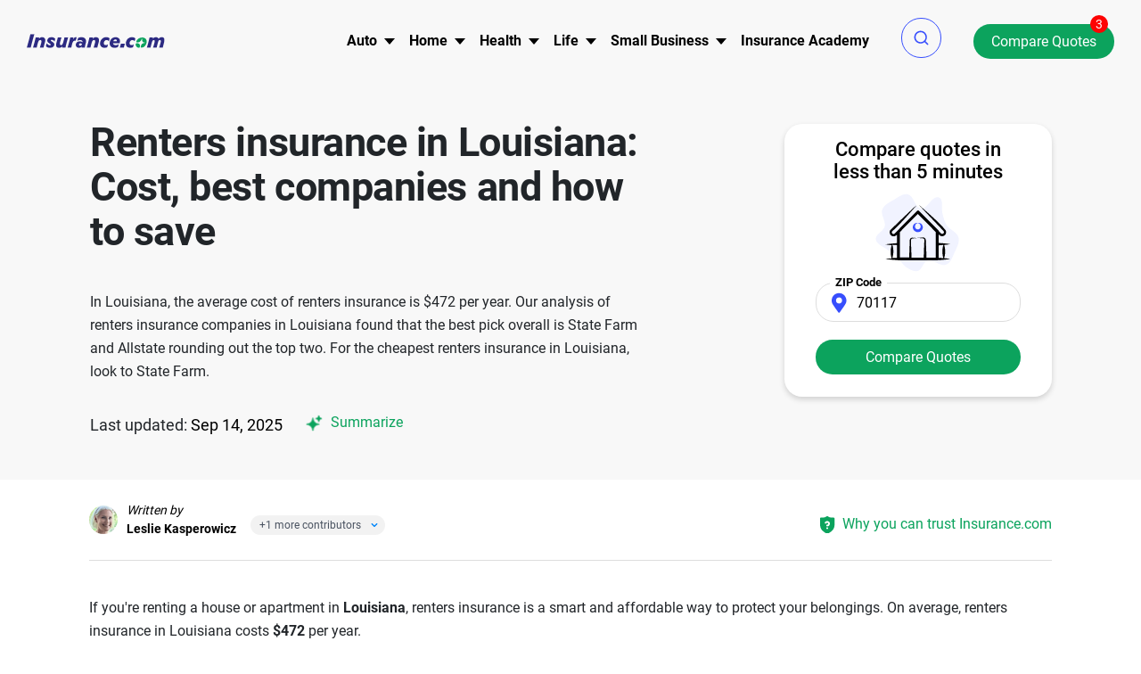

--- FILE ---
content_type: text/html; charset=UTF-8
request_url: https://www.insurance.com/renters-insurance/best-renters-insurance-in-louisiana/
body_size: 129257
content:
<!DOCTYPE html ><html lang="en" xmlns="http://www.w3.org/1999/xhtml"><head><link rel="preconnect" href="//fonts.gstatic.com" crossorigin><link rel="preload" as="font" type="font/woff2" href="//fonts.gstatic.com/s/roboto/v30/KFOlCnqEu92Fr1MmWUlfBBc4.woff2" crossorigin><link rel="preload" as="font" type="font/woff2" href="//fonts.gstatic.com/s/roboto/v30/KFOlCnqEu92Fr1MmEU9fBBc4.woff2" crossorigin><link rel="preload" as="font" type="font/woff2" href="//fonts.gstatic.com/s/roboto/v30/KFOmCnqEu92Fr1Mu4mxK.woff2" crossorigin><link rel="preload" as="font" type="font/woff2" href="//fonts.gstatic.com/s/roboto/v30/KFOlCnqEu92Fr1MmYUtfBBc4.woff2" crossorigin><link rel="preload" as="image" href="https://www.insurance.com/images/loading_icons/loading_icon.gif"><link rel="preload" as="image" href="https://www.insurance.com/images/home/site-logo-dark.svg"><link rel="preconnect" href="https://www.googletagmanager.com" crossorigin><link rel="preconnect" href="https://www.google-analytics.com" crossorigin><link rel="preconnect" href="https://www.clarity.ms" crossorigin><link rel="preconnect" href="https://cdn-prod.securiti.ai/"><style>@font-face{font-family:'Roboto';font-style:normal;font-weight:400;font-display:swap;src:url(https://fonts.gstatic.com/s/roboto/v30/KFOmCnqEu92Fr1Mu4mxK.woff2) format('woff2');unicode-range:U+0000-00FF,U+0131,U+0152-0153,U+02BB-02BC,U+02C6,U+02DA,U+02DC,U+0304,U+0308,U+0329,U+2000-206F,U+2074,U+20AC,U+2122,U+2191,U+2193,U+2212,U+2215,U+FEFF,U+FFFD}@font-face{font-family:'Roboto';font-style:normal;font-weight:500;font-display:swap;src:url(https://fonts.gstatic.com/s/roboto/v30/KFOlCnqEu92Fr1MmEU9fBBc4.woff2) format('woff2');unicode-range:U+0000-00FF,U+0131,U+0152-0153,U+02BB-02BC,U+02C6,U+02DA,U+02DC,U+0304,U+0308,U+0329,U+2000-206F,U+2074,U+20AC,U+2122,U+2191,U+2193,U+2212,U+2215,U+FEFF,U+FFFD}@font-face{font-family:'Roboto';font-style:normal;font-weight:700;font-display:swap;src:url(https://fonts.gstatic.com/s/roboto/v30/KFOlCnqEu92Fr1MmWUlfBBc4.woff2) format('woff2');unicode-range:U+0000-00FF,U+0131,U+0152-0153,U+02BB-02BC,U+02C6,U+02DA,U+02DC,U+0304,U+0308,U+0329,U+2000-206F,U+2074,U+20AC,U+2122,U+2191,U+2193,U+2212,U+2215,U+FEFF,U+FFFD}@font-face{font-family:'Roboto';font-style:normal;font-weight:300;font-display:swap;src:url(https://fonts.gstatic.com/s/roboto/v30/KFOlCnqEu92Fr1MmSU5fBBc4.woff2) format('woff2');unicode-range:U+0000-00FF,U+0131,U+0152-0153,U+02BB-02BC,U+02C6,U+02DA,U+02DC,U+0304,U+0308,U+0329,U+2000-206F,U+2074,U+20AC,U+2122,U+2191,U+2193,U+2212,U+2215,U+FEFF,U+FFFD}@font-face{font-family:'Roboto';font-style:normal;font-weight:900;font-display:swap;src:url(https://fonts.gstatic.com/s/roboto/v30/KFOlCnqEu92Fr1MmYUtfBBc4.woff2) format('woff2');unicode-range:U+0000-00FF,U+0131,U+0152-0153,U+02BB-02BC,U+02C6,U+02DA,U+02DC,U+0304,U+0308,U+0329,U+2000-206F,U+2074,U+20AC,U+2122,U+2191,U+2193,U+2212,U+2215,U+FEFF,U+FFFD}body,*{font-family:"Roboto",sans-serif,arial}
/*!
 * Bootstrap v4.3.1 (https://getbootstrap.com/)
 * Copyright 2011-2019 The Bootstrap Authors
 * Copyright 2011-2019 Twitter, Inc.
 * Licensed under MIT (https://github.com/twbs/bootstrap/blob/master/LICENSE)
 */
:root{--blue:#007bff;--indigo:#6610f2;--purple:#6f42c1;--pink:#e83e8c;--red:#dc3545;--orange:#fd7e14;--yellow:#ffc107;--green:#28a745;--teal:#20c997;--cyan:#17a2b8;--white:#fff;--gray:#6c757d;--gray-dark:#343a40;--primary:#007bff;--secondary:#6c757d;--success:#28a745;--info:#17a2b8;--warning:#ffc107;--danger:#dc3545;--light:#f8f9fa;--dark:#343a40;--breakpoint-xs:0;--breakpoint-sm:576px;--breakpoint-md:768px;--breakpoint-lg:992px;--breakpoint-xl:1200px;--font-family-sans-serif:-apple-system,BlinkMacSystemFont,"Segoe UI",Roboto,"Helvetica Neue",Arial,"Noto Sans",sans-serif,"Apple Color Emoji","Segoe UI Emoji","Segoe UI Symbol","Noto Color Emoji";--font-family-monospace:SFMono-Regular,Menlo,Monaco,Consolas,"Liberation Mono","Courier New",monospace}*,::after,::before{box-sizing:border-box}html{font-family:sans-serif;line-height:1.15;-webkit-text-size-adjust:100%;-webkit-tap-highlight-color:transparent}article,aside,figcaption,figure,footer,header,hgroup,main,nav,section{display:block}body{margin:0;font-family:-apple-system,BlinkMacSystemFont,"Segoe UI",Roboto,"Helvetica Neue",Arial,"Noto Sans",sans-serif,"Apple Color Emoji","Segoe UI Emoji","Segoe UI Symbol","Noto Color Emoji";font-size:1rem;font-weight:400;line-height:1.5;color:#212529;text-align:left;background-color:#fff}[tabindex="-1"]:focus{outline:0!important}hr{box-sizing:content-box;height:0;overflow:visible}h1,h2,h3,h4,h5,h6{margin-top:0;margin-bottom:.5rem}p{margin-top:0;margin-bottom:1rem}abbr[data-original-title],abbr[title]{text-decoration:underline;-webkit-text-decoration:underline dotted;text-decoration:underline dotted;cursor:help;border-bottom:0;-webkit-text-decoration-skip-ink:none;text-decoration-skip-ink:none}address{margin-bottom:1rem;font-style:normal;line-height:inherit}dl,ol,ul{margin-top:0;margin-bottom:1rem}ol ol,ol ul,ul ol,ul
ul{margin-bottom:0}dt{font-weight:700}dd{margin-bottom:.5rem;margin-left:0}blockquote{margin:0
0 1rem}b,strong{font-weight:bolder}small{font-size:80%}sub,sup{position:relative;font-size:75%;line-height:0;vertical-align:baseline}sub{bottom:-.25em}sup{top:-.5em}a{color:#007bff;text-decoration:none;background-color:transparent}a:hover{color:#0056b3;text-decoration:underline}a:not([href]):not([tabindex]){color:inherit;text-decoration:none}a:not([href]):not([tabindex]):focus,a:not([href]):not([tabindex]):hover{color:inherit;text-decoration:none}a:not([href]):not([tabindex]):focus{outline:0}code,kbd,pre,samp{font-family:SFMono-Regular,Menlo,Monaco,Consolas,"Liberation Mono","Courier New",monospace;font-size:1em}pre{margin-top:0;margin-bottom:1rem;overflow:auto}figure{margin:0
0 1rem}img{vertical-align:middle;border-style:none}svg{overflow:hidden;vertical-align:middle}table{border-collapse:collapse}caption{padding-top:.75rem;padding-bottom:.75rem;color:#6c757d;text-align:left;caption-side:bottom}th{text-align:inherit}label{display:inline-block;margin-bottom:.5rem}button{border-radius:0}button:focus{outline:1px
dotted;outline:5px
auto -webkit-focus-ring-color}button,input,optgroup,select,textarea{margin:0;font-family:inherit;font-size:inherit;line-height:inherit}button,input{overflow:visible}button,select{text-transform:none}select{word-wrap:normal}[type=button],[type=reset],[type=submit],button{-webkit-appearance:button}[type=button]:not(:disabled),[type=reset]:not(:disabled),[type=submit]:not(:disabled),button:not(:disabled){cursor:pointer}[type=button]::-moz-focus-inner,[type=reset]::-moz-focus-inner,[type=submit]::-moz-focus-inner,button::-moz-focus-inner{padding:0;border-style:none}input[type=checkbox],input[type=radio]{box-sizing:border-box;padding:0}input[type=date],input[type=datetime-local],input[type=month],input[type=time]{-webkit-appearance:listbox}textarea{overflow:auto;resize:vertical}fieldset{min-width:0;padding:0;margin:0;border:0}legend{display:block;width:100%;max-width:100%;padding:0;margin-bottom:.5rem;font-size:1.5rem;line-height:inherit;color:inherit;white-space:normal}progress{vertical-align:baseline}[type=number]::-webkit-inner-spin-button,[type=number]::-webkit-outer-spin-button{height:auto}[type=search]{outline-offset:-2px;-webkit-appearance:none}[type=search]::-webkit-search-decoration{-webkit-appearance:none}::-webkit-file-upload-button{font:inherit;-webkit-appearance:button}output{display:inline-block}summary{display:list-item;cursor:pointer}template{display:none}[hidden]{display:none!important}.h1,.h2,.h3,.h4,.h5,.h6,h1,h2,h3,h4,h5,h6{margin-bottom:.5rem;font-weight:500;line-height:1.2}.h1,h1{font-size:2.5rem}.h2,h2{font-size:2rem}.h3,h3{font-size:1.75rem}.h4,h4{font-size:1.5rem}.h5,h5{font-size:1.25rem}.h6,h6{font-size:1rem}.lead{font-size:1.25rem;font-weight:300}.display-1{font-size:6rem;font-weight:300;line-height:1.2}.display-2{font-size:5.5rem;font-weight:300;line-height:1.2}.display-3{font-size:4.5rem;font-weight:300;line-height:1.2}.display-4{font-size:3.5rem;font-weight:300;line-height:1.2}hr{margin-top:1rem;margin-bottom:1rem;border:0;border-top:1px solid rgba(0,0,0,.1)}.small,small{font-size:80%;font-weight:400}.mark,mark{padding:.2em;background-color:#fcf8e3}.list-unstyled{padding-left:0;list-style:none}.list-inline{padding-left:0;list-style:none}.list-inline-item{display:inline-block}.list-inline-item:not(:last-child){margin-right:.5rem}.initialism{font-size:90%;text-transform:uppercase}.blockquote{margin-bottom:1rem;font-size:1.25rem}.blockquote-footer{display:block;font-size:80%;color:#6c757d}.blockquote-footer::before{content:"\2014\00A0"}.img-fluid{max-width:100%;height:auto}.img-thumbnail{padding:.25rem;background-color:#fff;border:1px
solid #dee2e6;border-radius:.25rem;max-width:100%;height:auto}.figure{display:inline-block}.figure-img{margin-bottom:.5rem;line-height:1}.figure-caption{font-size:90%;color:#6c757d}.container{width:100%;padding-right:15px;padding-left:15px;margin-right:auto;margin-left:auto}@media (min-width:576px){.container{max-width:540px}}@media (min-width:768px){.container{max-width:720px}}@media (min-width:992px){.container{max-width:960px}}@media (min-width:1200px){.container{max-width:1140px}}.container-fluid{width:100%;padding-right:15px;padding-left:15px;margin-right:auto;margin-left:auto}.row{display:-ms-flexbox;display:flex;-ms-flex-wrap:wrap;flex-wrap:wrap;margin-right:-15px;margin-left:-15px}.no-gutters{margin-right:0;margin-left:0}.no-gutters>.col,.no-gutters>[class*=col-]{padding-right:0;padding-left:0}.col,.col-1,.col-10,.col-11,.col-12,.col-2,.col-3,.col-4,.col-5,.col-6,.col-7,.col-8,.col-9,.col-auto,.col-lg,.col-lg-1,.col-lg-10,.col-lg-11,.col-lg-12,.col-lg-2,.col-lg-3,.col-lg-4,.col-lg-5,.col-lg-6,.col-lg-7,.col-lg-8,.col-lg-9,.col-lg-auto,.col-md,.col-md-1,.col-md-10,.col-md-11,.col-md-12,.col-md-2,.col-md-3,.col-md-4,.col-md-5,.col-md-6,.col-md-7,.col-md-8,.col-md-9,.col-md-auto,.col-sm,.col-sm-1,.col-sm-10,.col-sm-11,.col-sm-12,.col-sm-2,.col-sm-3,.col-sm-4,.col-sm-5,.col-sm-6,.col-sm-7,.col-sm-8,.col-sm-9,.col-sm-auto,.col-xl,.col-xl-1,.col-xl-10,.col-xl-11,.col-xl-12,.col-xl-2,.col-xl-3,.col-xl-4,.col-xl-5,.col-xl-6,.col-xl-7,.col-xl-8,.col-xl-9,.col-xl-auto{position:relative;width:100%;padding-right:15px;padding-left:15px}.col{-ms-flex-preferred-size:0;flex-basis:0;-ms-flex-positive:1;flex-grow:1;max-width:100%}.col-auto{-ms-flex:0 0 auto;flex:0 0 auto;width:auto;max-width:100%}.col-1{-ms-flex:0 0 8.333333%;flex:0 0 8.333333%;max-width:8.333333%}.col-2{-ms-flex:0 0 16.666667%;flex:0 0 16.666667%;max-width:16.666667%}.col-3{-ms-flex:0 0 25%;flex:0 0 25%;max-width:25%}.col-4{-ms-flex:0 0 33.333333%;flex:0 0 33.333333%;max-width:33.333333%}.col-5{-ms-flex:0 0 41.666667%;flex:0 0 41.666667%;max-width:41.666667%}.col-6{-ms-flex:0 0 50%;flex:0 0 50%;max-width:50%}.col-7{-ms-flex:0 0 58.333333%;flex:0 0 58.333333%;max-width:58.333333%}.col-8{-ms-flex:0 0 66.666667%;flex:0 0 66.666667%;max-width:66.666667%}.col-9{-ms-flex:0 0 75%;flex:0 0 75%;max-width:75%}.col-10{-ms-flex:0 0 83.333333%;flex:0 0 83.333333%;max-width:83.333333%}.col-11{-ms-flex:0 0 91.666667%;flex:0 0 91.666667%;max-width:91.666667%}.col-12{-ms-flex:0 0 100%;flex:0 0 100%;max-width:100%}.order-first{-ms-flex-order:-1;order:-1}.order-last{-ms-flex-order:13;order:13}.order-0{-ms-flex-order:0;order:0}.order-1{-ms-flex-order:1;order:1}.order-2{-ms-flex-order:2;order:2}.order-3{-ms-flex-order:3;order:3}.order-4{-ms-flex-order:4;order:4}.order-5{-ms-flex-order:5;order:5}.order-6{-ms-flex-order:6;order:6}.order-7{-ms-flex-order:7;order:7}.order-8{-ms-flex-order:8;order:8}.order-9{-ms-flex-order:9;order:9}.order-10{-ms-flex-order:10;order:10}.order-11{-ms-flex-order:11;order:11}.order-12{-ms-flex-order:12;order:12}.offset-1{margin-left:8.333333%}.offset-2{margin-left:16.666667%}.offset-3{margin-left:25%}.offset-4{margin-left:33.333333%}.offset-5{margin-left:41.666667%}.offset-6{margin-left:50%}.offset-7{margin-left:58.333333%}.offset-8{margin-left:66.666667%}.offset-9{margin-left:75%}.offset-10{margin-left:83.333333%}.offset-11{margin-left:91.666667%}@media (min-width:576px){.col-sm{-ms-flex-preferred-size:0;flex-basis:0;-ms-flex-positive:1;flex-grow:1;max-width:100%}.col-sm-auto{-ms-flex:0 0 auto;flex:0 0 auto;width:auto;max-width:100%}.col-sm-1{-ms-flex:0 0 8.333333%;flex:0 0 8.333333%;max-width:8.333333%}.col-sm-2{-ms-flex:0 0 16.666667%;flex:0 0 16.666667%;max-width:16.666667%}.col-sm-3{-ms-flex:0 0 25%;flex:0 0 25%;max-width:25%}.col-sm-4{-ms-flex:0 0 33.333333%;flex:0 0 33.333333%;max-width:33.333333%}.col-sm-5{-ms-flex:0 0 41.666667%;flex:0 0 41.666667%;max-width:41.666667%}.col-sm-6{-ms-flex:0 0 50%;flex:0 0 50%;max-width:50%}.col-sm-7{-ms-flex:0 0 58.333333%;flex:0 0 58.333333%;max-width:58.333333%}.col-sm-8{-ms-flex:0 0 66.666667%;flex:0 0 66.666667%;max-width:66.666667%}.col-sm-9{-ms-flex:0 0 75%;flex:0 0 75%;max-width:75%}.col-sm-10{-ms-flex:0 0 83.333333%;flex:0 0 83.333333%;max-width:83.333333%}.col-sm-11{-ms-flex:0 0 91.666667%;flex:0 0 91.666667%;max-width:91.666667%}.col-sm-12{-ms-flex:0 0 100%;flex:0 0 100%;max-width:100%}.order-sm-first{-ms-flex-order:-1;order:-1}.order-sm-last{-ms-flex-order:13;order:13}.order-sm-0{-ms-flex-order:0;order:0}.order-sm-1{-ms-flex-order:1;order:1}.order-sm-2{-ms-flex-order:2;order:2}.order-sm-3{-ms-flex-order:3;order:3}.order-sm-4{-ms-flex-order:4;order:4}.order-sm-5{-ms-flex-order:5;order:5}.order-sm-6{-ms-flex-order:6;order:6}.order-sm-7{-ms-flex-order:7;order:7}.order-sm-8{-ms-flex-order:8;order:8}.order-sm-9{-ms-flex-order:9;order:9}.order-sm-10{-ms-flex-order:10;order:10}.order-sm-11{-ms-flex-order:11;order:11}.order-sm-12{-ms-flex-order:12;order:12}.offset-sm-0{margin-left:0}.offset-sm-1{margin-left:8.333333%}.offset-sm-2{margin-left:16.666667%}.offset-sm-3{margin-left:25%}.offset-sm-4{margin-left:33.333333%}.offset-sm-5{margin-left:41.666667%}.offset-sm-6{margin-left:50%}.offset-sm-7{margin-left:58.333333%}.offset-sm-8{margin-left:66.666667%}.offset-sm-9{margin-left:75%}.offset-sm-10{margin-left:83.333333%}.offset-sm-11{margin-left:91.666667%}}@media (min-width:768px){.col-md{-ms-flex-preferred-size:0;flex-basis:0;-ms-flex-positive:1;flex-grow:1;max-width:100%}.col-md-auto{-ms-flex:0 0 auto;flex:0 0 auto;width:auto;max-width:100%}.col-md-1{-ms-flex:0 0 8.333333%;flex:0 0 8.333333%;max-width:8.333333%}.col-md-2{-ms-flex:0 0 16.666667%;flex:0 0 16.666667%;max-width:16.666667%}.col-md-3{-ms-flex:0 0 25%;flex:0 0 25%;max-width:25%}.col-md-4{-ms-flex:0 0 33.333333%;flex:0 0 33.333333%;max-width:33.333333%}.col-md-5{-ms-flex:0 0 41.666667%;flex:0 0 41.666667%;max-width:41.666667%}.col-md-6{-ms-flex:0 0 50%;flex:0 0 50%;max-width:50%}.col-md-7{-ms-flex:0 0 58.333333%;flex:0 0 58.333333%;max-width:58.333333%}.col-md-8{-ms-flex:0 0 66.666667%;flex:0 0 66.666667%;max-width:66.666667%}.col-md-9{-ms-flex:0 0 75%;flex:0 0 75%;max-width:75%}.col-md-10{-ms-flex:0 0 83.333333%;flex:0 0 83.333333%;max-width:83.333333%}.col-md-11{-ms-flex:0 0 91.666667%;flex:0 0 91.666667%;max-width:91.666667%}.col-md-12{-ms-flex:0 0 100%;flex:0 0 100%;max-width:100%}.order-md-first{-ms-flex-order:-1;order:-1}.order-md-last{-ms-flex-order:13;order:13}.order-md-0{-ms-flex-order:0;order:0}.order-md-1{-ms-flex-order:1;order:1}.order-md-2{-ms-flex-order:2;order:2}.order-md-3{-ms-flex-order:3;order:3}.order-md-4{-ms-flex-order:4;order:4}.order-md-5{-ms-flex-order:5;order:5}.order-md-6{-ms-flex-order:6;order:6}.order-md-7{-ms-flex-order:7;order:7}.order-md-8{-ms-flex-order:8;order:8}.order-md-9{-ms-flex-order:9;order:9}.order-md-10{-ms-flex-order:10;order:10}.order-md-11{-ms-flex-order:11;order:11}.order-md-12{-ms-flex-order:12;order:12}.offset-md-0{margin-left:0}.offset-md-1{margin-left:8.333333%}.offset-md-2{margin-left:16.666667%}.offset-md-3{margin-left:25%}.offset-md-4{margin-left:33.333333%}.offset-md-5{margin-left:41.666667%}.offset-md-6{margin-left:50%}.offset-md-7{margin-left:58.333333%}.offset-md-8{margin-left:66.666667%}.offset-md-9{margin-left:75%}.offset-md-10{margin-left:83.333333%}.offset-md-11{margin-left:91.666667%}}@media (min-width:992px){.col-lg{-ms-flex-preferred-size:0;flex-basis:0;-ms-flex-positive:1;flex-grow:1;max-width:100%}.col-lg-auto{-ms-flex:0 0 auto;flex:0 0 auto;width:auto;max-width:100%}.col-lg-1{-ms-flex:0 0 8.333333%;flex:0 0 8.333333%;max-width:8.333333%}.col-lg-2{-ms-flex:0 0 16.666667%;flex:0 0 16.666667%;max-width:16.666667%}.col-lg-3{-ms-flex:0 0 25%;flex:0 0 25%;max-width:25%}.col-lg-4{-ms-flex:0 0 33.333333%;flex:0 0 33.333333%;max-width:33.333333%}.col-lg-5{-ms-flex:0 0 41.666667%;flex:0 0 41.666667%;max-width:41.666667%}.col-lg-6{-ms-flex:0 0 50%;flex:0 0 50%;max-width:50%}.col-lg-7{-ms-flex:0 0 58.333333%;flex:0 0 58.333333%;max-width:58.333333%}.col-lg-8{-ms-flex:0 0 66.666667%;flex:0 0 66.666667%;max-width:66.666667%}.col-lg-9{-ms-flex:0 0 75%;flex:0 0 75%;max-width:75%}.col-lg-10{-ms-flex:0 0 83.333333%;flex:0 0 83.333333%;max-width:83.333333%}.col-lg-11{-ms-flex:0 0 91.666667%;flex:0 0 91.666667%;max-width:91.666667%}.col-lg-12{-ms-flex:0 0 100%;flex:0 0 100%;max-width:100%}.order-lg-first{-ms-flex-order:-1;order:-1}.order-lg-last{-ms-flex-order:13;order:13}.order-lg-0{-ms-flex-order:0;order:0}.order-lg-1{-ms-flex-order:1;order:1}.order-lg-2{-ms-flex-order:2;order:2}.order-lg-3{-ms-flex-order:3;order:3}.order-lg-4{-ms-flex-order:4;order:4}.order-lg-5{-ms-flex-order:5;order:5}.order-lg-6{-ms-flex-order:6;order:6}.order-lg-7{-ms-flex-order:7;order:7}.order-lg-8{-ms-flex-order:8;order:8}.order-lg-9{-ms-flex-order:9;order:9}.order-lg-10{-ms-flex-order:10;order:10}.order-lg-11{-ms-flex-order:11;order:11}.order-lg-12{-ms-flex-order:12;order:12}.offset-lg-0{margin-left:0}.offset-lg-1{margin-left:8.333333%}.offset-lg-2{margin-left:16.666667%}.offset-lg-3{margin-left:25%}.offset-lg-4{margin-left:33.333333%}.offset-lg-5{margin-left:41.666667%}.offset-lg-6{margin-left:50%}.offset-lg-7{margin-left:58.333333%}.offset-lg-8{margin-left:66.666667%}.offset-lg-9{margin-left:75%}.offset-lg-10{margin-left:83.333333%}.offset-lg-11{margin-left:91.666667%}}@media (min-width:1200px){.col-xl{-ms-flex-preferred-size:0;flex-basis:0;-ms-flex-positive:1;flex-grow:1;max-width:100%}.col-xl-auto{-ms-flex:0 0 auto;flex:0 0 auto;width:auto;max-width:100%}.col-xl-1{-ms-flex:0 0 8.333333%;flex:0 0 8.333333%;max-width:8.333333%}.col-xl-2{-ms-flex:0 0 16.666667%;flex:0 0 16.666667%;max-width:16.666667%}.col-xl-3{-ms-flex:0 0 25%;flex:0 0 25%;max-width:25%}.col-xl-4{-ms-flex:0 0 33.333333%;flex:0 0 33.333333%;max-width:33.333333%}.col-xl-5{-ms-flex:0 0 41.666667%;flex:0 0 41.666667%;max-width:41.666667%}.col-xl-6{-ms-flex:0 0 50%;flex:0 0 50%;max-width:50%}.col-xl-7{-ms-flex:0 0 58.333333%;flex:0 0 58.333333%;max-width:58.333333%}.col-xl-8{-ms-flex:0 0 66.666667%;flex:0 0 66.666667%;max-width:66.666667%}.col-xl-9{-ms-flex:0 0 75%;flex:0 0 75%;max-width:75%}.col-xl-10{-ms-flex:0 0 83.333333%;flex:0 0 83.333333%;max-width:83.333333%}.col-xl-11{-ms-flex:0 0 91.666667%;flex:0 0 91.666667%;max-width:91.666667%}.col-xl-12{-ms-flex:0 0 100%;flex:0 0 100%;max-width:100%}.order-xl-first{-ms-flex-order:-1;order:-1}.order-xl-last{-ms-flex-order:13;order:13}.order-xl-0{-ms-flex-order:0;order:0}.order-xl-1{-ms-flex-order:1;order:1}.order-xl-2{-ms-flex-order:2;order:2}.order-xl-3{-ms-flex-order:3;order:3}.order-xl-4{-ms-flex-order:4;order:4}.order-xl-5{-ms-flex-order:5;order:5}.order-xl-6{-ms-flex-order:6;order:6}.order-xl-7{-ms-flex-order:7;order:7}.order-xl-8{-ms-flex-order:8;order:8}.order-xl-9{-ms-flex-order:9;order:9}.order-xl-10{-ms-flex-order:10;order:10}.order-xl-11{-ms-flex-order:11;order:11}.order-xl-12{-ms-flex-order:12;order:12}.offset-xl-0{margin-left:0}.offset-xl-1{margin-left:8.333333%}.offset-xl-2{margin-left:16.666667%}.offset-xl-3{margin-left:25%}.offset-xl-4{margin-left:33.333333%}.offset-xl-5{margin-left:41.666667%}.offset-xl-6{margin-left:50%}.offset-xl-7{margin-left:58.333333%}.offset-xl-8{margin-left:66.666667%}.offset-xl-9{margin-left:75%}.offset-xl-10{margin-left:83.333333%}.offset-xl-11{margin-left:91.666667%}}.table{width:100%;margin-bottom:1rem;color:#212529}.table td,.table
th{padding:.75rem;vertical-align:top;border-top:1px solid #dee2e6}.table thead
th{vertical-align:bottom;border-bottom:2px solid #dee2e6}.table tbody+tbody{border-top:2px solid #dee2e6}.table-sm td,.table-sm
th{padding:.3rem}.table-bordered{border:1px
solid #dee2e6}.table-bordered td,.table-bordered
th{border:1px
solid #dee2e6}.table-bordered thead td,.table-bordered thead
th{border-bottom-width:2px}.table-borderless tbody+tbody,.table-borderless td,.table-borderless th,.table-borderless thead
th{border:0}.table-striped tbody tr:nth-of-type(odd){background-color:rgba(0,0,0,.05)}.table-hover tbody tr:hover{color:#212529;background-color:rgba(0,0,0,.075)}.table-primary,.table-primary>td,.table-primary>th{background-color:#b8daff}.table-primary tbody+tbody,.table-primary td,.table-primary th,.table-primary thead
th{border-color:#7abaff}.table-hover .table-primary:hover{background-color:#9fcdff}.table-hover .table-primary:hover>td,.table-hover .table-primary:hover>th{background-color:#9fcdff}.table-secondary,.table-secondary>td,.table-secondary>th{background-color:#d6d8db}.table-secondary tbody+tbody,.table-secondary td,.table-secondary th,.table-secondary thead
th{border-color:#b3b7bb}.table-hover .table-secondary:hover{background-color:#c8cbcf}.table-hover .table-secondary:hover>td,.table-hover .table-secondary:hover>th{background-color:#c8cbcf}.table-success,.table-success>td,.table-success>th{background-color:#c3e6cb}.table-success tbody+tbody,.table-success td,.table-success th,.table-success thead
th{border-color:#8fd19e}.table-hover .table-success:hover{background-color:#b1dfbb}.table-hover .table-success:hover>td,.table-hover .table-success:hover>th{background-color:#b1dfbb}.table-info,.table-info>td,.table-info>th{background-color:#bee5eb}.table-info tbody+tbody,.table-info td,.table-info th,.table-info thead
th{border-color:#86cfda}.table-hover .table-info:hover{background-color:#abdde5}.table-hover .table-info:hover>td,.table-hover .table-info:hover>th{background-color:#abdde5}.table-warning,.table-warning>td,.table-warning>th{background-color:#ffeeba}.table-warning tbody+tbody,.table-warning td,.table-warning th,.table-warning thead
th{border-color:#ffdf7e}.table-hover .table-warning:hover{background-color:#ffe8a1}.table-hover .table-warning:hover>td,.table-hover .table-warning:hover>th{background-color:#ffe8a1}.table-danger,.table-danger>td,.table-danger>th{background-color:#f5c6cb}.table-danger tbody+tbody,.table-danger td,.table-danger th,.table-danger thead
th{border-color:#ed969e}.table-hover .table-danger:hover{background-color:#f1b0b7}.table-hover .table-danger:hover>td,.table-hover .table-danger:hover>th{background-color:#f1b0b7}.table-light,.table-light>td,.table-light>th{background-color:#fdfdfe}.table-light tbody+tbody,.table-light td,.table-light th,.table-light thead
th{border-color:#fbfcfc}.table-hover .table-light:hover{background-color:#ececf6}.table-hover .table-light:hover>td,.table-hover .table-light:hover>th{background-color:#ececf6}.table-dark,.table-dark>td,.table-dark>th{background-color:#c6c8ca}.table-dark tbody+tbody,.table-dark td,.table-dark th,.table-dark thead
th{border-color:#95999c}.table-hover .table-dark:hover{background-color:#b9bbbe}.table-hover .table-dark:hover>td,.table-hover .table-dark:hover>th{background-color:#b9bbbe}.table-active,.table-active>td,.table-active>th{background-color:rgba(0,0,0,.075)}.table-hover .table-active:hover{background-color:rgba(0,0,0,.075)}.table-hover .table-active:hover>td,.table-hover .table-active:hover>th{background-color:rgba(0,0,0,.075)}.table .thead-dark
th{color:#fff;background-color:#343a40;border-color:#454d55}.table .thead-light
th{color:#495057;background-color:#e9ecef;border-color:#dee2e6}.table-dark{color:#fff;background-color:#343a40}.table-dark td,.table-dark th,.table-dark thead
th{border-color:#454d55}.table-dark.table-bordered{border:0}.table-dark.table-striped tbody tr:nth-of-type(odd){background-color:rgba(255,255,255,.05)}.table-dark.table-hover tbody tr:hover{color:#fff;background-color:rgba(255,255,255,.075)}@media (max-width:575.98px){.table-responsive-sm{display:block;width:100%;overflow-x:auto;-webkit-overflow-scrolling:touch}.table-responsive-sm>.table-bordered{border:0}}@media (max-width:767.98px){.table-responsive-md{display:block;width:100%;overflow-x:auto;-webkit-overflow-scrolling:touch}.table-responsive-md>.table-bordered{border:0}}@media (max-width:991.98px){.table-responsive-lg{display:block;width:100%;overflow-x:auto;-webkit-overflow-scrolling:touch}.table-responsive-lg>.table-bordered{border:0}}@media (max-width:1199.98px){.table-responsive-xl{display:block;width:100%;overflow-x:auto;-webkit-overflow-scrolling:touch}.table-responsive-xl>.table-bordered{border:0}}.table-responsive{display:block;width:100%;overflow-x:auto;-webkit-overflow-scrolling:touch}.table-responsive>.table-bordered{border:0}.form-control{display:block;width:100%;height:calc(1.5em + .75rem + 2px);padding:.375rem .75rem;font-size:1rem;font-weight:400;line-height:1.5;color:#495057;background-color:#fff;background-clip:padding-box;border:1px
solid #ced4da;border-radius:.25rem;transition:border-color .15s ease-in-out,box-shadow .15s ease-in-out}@media (prefers-reduced-motion:reduce){.form-control{transition:none}}.form-control::-ms-expand{background-color:transparent;border:0}.form-control:focus{color:#495057;background-color:#fff;border-color:#80bdff;outline:0;box-shadow:0 0 0 .2rem rgba(0,123,255,.25)}.form-control::-webkit-input-placeholder{color:#6c757d;opacity:1}.form-control::-moz-placeholder{color:#6c757d;opacity:1}.form-control:-ms-input-placeholder{color:#6c757d;opacity:1}.form-control::-ms-input-placeholder{color:#6c757d;opacity:1}.form-control::placeholder{color:#6c757d;opacity:1}.form-control:disabled,.form-control[readonly]{background-color:#e9ecef;opacity:1}select.form-control:focus::-ms-value{color:#495057;background-color:#fff}.form-control-file,.form-control-range{display:block;width:100%}.col-form-label{padding-top:calc(.375rem+1px);padding-bottom:calc(.375rem+1px);margin-bottom:0;font-size:inherit;line-height:1.5}.col-form-label-lg{padding-top:calc(.5rem+1px);padding-bottom:calc(.5rem+1px);font-size:1.25rem;line-height:1.5}.col-form-label-sm{padding-top:calc(.25rem+1px);padding-bottom:calc(.25rem+1px);font-size:.875rem;line-height:1.5}.form-control-plaintext{display:block;width:100%;padding-top:.375rem;padding-bottom:.375rem;margin-bottom:0;line-height:1.5;color:#212529;background-color:transparent;border:solid transparent;border-width:1px 0}.form-control-plaintext.form-control-lg,.form-control-plaintext.form-control-sm{padding-right:0;padding-left:0}.form-control-sm{height:calc(1.5em + .5rem + 2px);padding:.25rem .5rem;font-size:.875rem;line-height:1.5;border-radius:.2rem}.form-control-lg{height:calc(1.5em + 1rem + 2px);padding:.5rem 1rem;font-size:1.25rem;line-height:1.5;border-radius:.3rem}select.form-control[multiple],select.form-control[size]{height:auto}textarea.form-control{height:auto}.form-group{margin-bottom:1rem}.form-text{display:block;margin-top:.25rem}.form-row{display:-ms-flexbox;display:flex;-ms-flex-wrap:wrap;flex-wrap:wrap;margin-right:-5px;margin-left:-5px}.form-row>.col,.form-row>[class*=col-]{padding-right:5px;padding-left:5px}.form-check{position:relative;display:block;padding-left:1.25rem}.form-check-input{position:absolute;margin-top:.3rem;margin-left:-1.25rem}.form-check-input:disabled~.form-check-label{color:#6c757d}.form-check-label{margin-bottom:0}.form-check-inline{display:-ms-inline-flexbox;display:inline-flex;-ms-flex-align:center;align-items:center;padding-left:0;margin-right:.75rem}.form-check-inline .form-check-input{position:static;margin-top:0;margin-right:.3125rem;margin-left:0}.valid-feedback{display:none;width:100%;margin-top:.25rem;font-size:80%;color:#28a745}.valid-tooltip{position:absolute;top:100%;z-index:5;display:none;max-width:100%;padding:.25rem .5rem;margin-top:.1rem;font-size:.875rem;line-height:1.5;color:#fff;background-color:rgba(40,167,69,.9);border-radius:.25rem}.form-control.is-valid,.was-validated .form-control:valid{border-color:#28a745;padding-right:calc(1.5em + .75rem);background-image:url("data:image/svg+xml,%3csvg xmlns='http://www.w3.org/2000/svg' viewBox='0 0 8 8'%3e%3cpath fill='%2328a745' d='M2.3 6.73L.6 4.53c-.4-1.04.46-1.4 1.1-.8l1.1 1.4 3.4-3.8c.6-.63 1.6-.27 1.2.7l-4 4.6c-.43.5-.8.4-1.1.1z'/%3e%3c/svg%3e");background-repeat:no-repeat;background-position:center right calc(.375em + .1875rem);background-size:calc(.75em + .375rem) calc(.75em + .375rem)}.form-control.is-valid:focus,.was-validated .form-control:valid:focus{border-color:#28a745;box-shadow:0 0 0 .2rem rgba(40,167,69,.25)}.form-control.is-valid~.valid-feedback,.form-control.is-valid~.valid-tooltip,.was-validated .form-control:valid~.valid-feedback,.was-validated .form-control:valid~.valid-tooltip{display:block}.was-validated textarea.form-control:valid,textarea.form-control.is-valid{padding-right:calc(1.5em + .75rem);background-position:top calc(.375em + .1875rem) right calc(.375em + .1875rem)}.custom-select.is-valid,.was-validated .custom-select:valid{border-color:#28a745;padding-right:calc((1em + .75rem) * 3 / 4 + 1.75rem);background:url("data:image/svg+xml,%3csvg xmlns='http://www.w3.org/2000/svg' viewBox='0 0 4 5'%3e%3cpath fill='%23343a40' d='M2 0L0 2h4zm0 5L0 3h4z'/%3e%3c/svg%3e") no-repeat right .75rem center/8px 10px,url("data:image/svg+xml,%3csvg xmlns='http://www.w3.org/2000/svg' viewBox='0 0 8 8'%3e%3cpath fill='%2328a745' d='M2.3 6.73L.6 4.53c-.4-1.04.46-1.4 1.1-.8l1.1 1.4 3.4-3.8c.6-.63 1.6-.27 1.2.7l-4 4.6c-.43.5-.8.4-1.1.1z'/%3e%3c/svg%3e") #fff no-repeat center right 1.75rem/calc(.75em + .375rem) calc(.75em + .375rem)}.custom-select.is-valid:focus,.was-validated .custom-select:valid:focus{border-color:#28a745;box-shadow:0 0 0 .2rem rgba(40,167,69,.25)}.custom-select.is-valid~.valid-feedback,.custom-select.is-valid~.valid-tooltip,.was-validated .custom-select:valid~.valid-feedback,.was-validated .custom-select:valid~.valid-tooltip{display:block}.form-control-file.is-valid~.valid-feedback,.form-control-file.is-valid~.valid-tooltip,.was-validated .form-control-file:valid~.valid-feedback,.was-validated .form-control-file:valid~.valid-tooltip{display:block}.form-check-input.is-valid~.form-check-label,.was-validated .form-check-input:valid~.form-check-label{color:#28a745}.form-check-input.is-valid~.valid-feedback,.form-check-input.is-valid~.valid-tooltip,.was-validated .form-check-input:valid~.valid-feedback,.was-validated .form-check-input:valid~.valid-tooltip{display:block}.custom-control-input.is-valid~.custom-control-label,.was-validated .custom-control-input:valid~.custom-control-label{color:#28a745}.custom-control-input.is-valid~.custom-control-label::before,.was-validated .custom-control-input:valid~.custom-control-label::before{border-color:#28a745}.custom-control-input.is-valid~.valid-feedback,.custom-control-input.is-valid~.valid-tooltip,.was-validated .custom-control-input:valid~.valid-feedback,.was-validated .custom-control-input:valid~.valid-tooltip{display:block}.custom-control-input.is-valid:checked~.custom-control-label::before,.was-validated .custom-control-input:valid:checked~.custom-control-label::before{border-color:#34ce57;background-color:#34ce57}.custom-control-input.is-valid:focus~.custom-control-label::before,.was-validated .custom-control-input:valid:focus~.custom-control-label::before{box-shadow:0 0 0 .2rem rgba(40,167,69,.25)}.custom-control-input.is-valid:focus:not(:checked)~.custom-control-label::before,.was-validated .custom-control-input:valid:focus:not(:checked)~.custom-control-label::before{border-color:#28a745}.custom-file-input.is-valid~.custom-file-label,.was-validated .custom-file-input:valid~.custom-file-label{border-color:#28a745}.custom-file-input.is-valid~.valid-feedback,.custom-file-input.is-valid~.valid-tooltip,.was-validated .custom-file-input:valid~.valid-feedback,.was-validated .custom-file-input:valid~.valid-tooltip{display:block}.custom-file-input.is-valid:focus~.custom-file-label,.was-validated .custom-file-input:valid:focus~.custom-file-label{border-color:#28a745;box-shadow:0 0 0 .2rem rgba(40,167,69,.25)}.invalid-feedback{display:none;width:100%;margin-top:.25rem;font-size:80%;color:#dc3545}.invalid-tooltip{position:absolute;top:100%;z-index:5;display:none;max-width:100%;padding:.25rem .5rem;margin-top:.1rem;font-size:.875rem;line-height:1.5;color:#fff;background-color:rgba(220,53,69,.9);border-radius:.25rem}.form-control.is-invalid,.was-validated .form-control:invalid{border-color:#dc3545;padding-right:calc(1.5em + .75rem);background-image:url("data:image/svg+xml,%3csvg xmlns='http://www.w3.org/2000/svg' fill='%23dc3545' viewBox='-2 -2 7 7'%3e%3cpath stroke='%23dc3545' d='M0 0l3 3m0-3L0 3'/%3e%3ccircle r='.5'/%3e%3ccircle cx='3' r='.5'/%3e%3ccircle cy='3' r='.5'/%3e%3ccircle cx='3' cy='3' r='.5'/%3e%3c/svg%3E");background-repeat:no-repeat;background-position:center right calc(.375em + .1875rem);background-size:calc(.75em + .375rem) calc(.75em + .375rem)}.form-control.is-invalid:focus,.was-validated .form-control:invalid:focus{border-color:#dc3545;box-shadow:0 0 0 .2rem rgba(220,53,69,.25)}.form-control.is-invalid~.invalid-feedback,.form-control.is-invalid~.invalid-tooltip,.was-validated .form-control:invalid~.invalid-feedback,.was-validated .form-control:invalid~.invalid-tooltip{display:block}.was-validated textarea.form-control:invalid,textarea.form-control.is-invalid{padding-right:calc(1.5em + .75rem);background-position:top calc(.375em + .1875rem) right calc(.375em + .1875rem)}.custom-select.is-invalid,.was-validated .custom-select:invalid{border-color:#dc3545;padding-right:calc((1em + .75rem) * 3 / 4 + 1.75rem);background:url("data:image/svg+xml,%3csvg xmlns='http://www.w3.org/2000/svg' viewBox='0 0 4 5'%3e%3cpath fill='%23343a40' d='M2 0L0 2h4zm0 5L0 3h4z'/%3e%3c/svg%3e") no-repeat right .75rem center/8px 10px,url("data:image/svg+xml,%3csvg xmlns='http://www.w3.org/2000/svg' fill='%23dc3545' viewBox='-2 -2 7 7'%3e%3cpath stroke='%23dc3545' d='M0 0l3 3m0-3L0 3'/%3e%3ccircle r='.5'/%3e%3ccircle cx='3' r='.5'/%3e%3ccircle cy='3' r='.5'/%3e%3ccircle cx='3' cy='3' r='.5'/%3e%3c/svg%3E") #fff no-repeat center right 1.75rem/calc(.75em + .375rem) calc(.75em + .375rem)}.custom-select.is-invalid:focus,.was-validated .custom-select:invalid:focus{border-color:#dc3545;box-shadow:0 0 0 .2rem rgba(220,53,69,.25)}.custom-select.is-invalid~.invalid-feedback,.custom-select.is-invalid~.invalid-tooltip,.was-validated .custom-select:invalid~.invalid-feedback,.was-validated .custom-select:invalid~.invalid-tooltip{display:block}.form-control-file.is-invalid~.invalid-feedback,.form-control-file.is-invalid~.invalid-tooltip,.was-validated .form-control-file:invalid~.invalid-feedback,.was-validated .form-control-file:invalid~.invalid-tooltip{display:block}.form-check-input.is-invalid~.form-check-label,.was-validated .form-check-input:invalid~.form-check-label{color:#dc3545}.form-check-input.is-invalid~.invalid-feedback,.form-check-input.is-invalid~.invalid-tooltip,.was-validated .form-check-input:invalid~.invalid-feedback,.was-validated .form-check-input:invalid~.invalid-tooltip{display:block}.custom-control-input.is-invalid~.custom-control-label,.was-validated .custom-control-input:invalid~.custom-control-label{color:#dc3545}.custom-control-input.is-invalid~.custom-control-label::before,.was-validated .custom-control-input:invalid~.custom-control-label::before{border-color:#dc3545}.custom-control-input.is-invalid~.invalid-feedback,.custom-control-input.is-invalid~.invalid-tooltip,.was-validated .custom-control-input:invalid~.invalid-feedback,.was-validated .custom-control-input:invalid~.invalid-tooltip{display:block}.custom-control-input.is-invalid:checked~.custom-control-label::before,.was-validated .custom-control-input:invalid:checked~.custom-control-label::before{border-color:#e4606d;background-color:#e4606d}.custom-control-input.is-invalid:focus~.custom-control-label::before,.was-validated .custom-control-input:invalid:focus~.custom-control-label::before{box-shadow:0 0 0 .2rem rgba(220,53,69,.25)}.custom-control-input.is-invalid:focus:not(:checked)~.custom-control-label::before,.was-validated .custom-control-input:invalid:focus:not(:checked)~.custom-control-label::before{border-color:#dc3545}.custom-file-input.is-invalid~.custom-file-label,.was-validated .custom-file-input:invalid~.custom-file-label{border-color:#dc3545}.custom-file-input.is-invalid~.invalid-feedback,.custom-file-input.is-invalid~.invalid-tooltip,.was-validated .custom-file-input:invalid~.invalid-feedback,.was-validated .custom-file-input:invalid~.invalid-tooltip{display:block}.custom-file-input.is-invalid:focus~.custom-file-label,.was-validated .custom-file-input:invalid:focus~.custom-file-label{border-color:#dc3545;box-shadow:0 0 0 .2rem rgba(220,53,69,.25)}.form-inline{display:-ms-flexbox;display:flex;-ms-flex-flow:row wrap;flex-flow:row wrap;-ms-flex-align:center;align-items:center}.form-inline .form-check{width:100%}@media (min-width:576px){.form-inline
label{display:-ms-flexbox;display:flex;-ms-flex-align:center;align-items:center;-ms-flex-pack:center;justify-content:center;margin-bottom:0}.form-inline .form-group{display:-ms-flexbox;display:flex;-ms-flex:0 0 auto;flex:0 0 auto;-ms-flex-flow:row wrap;flex-flow:row wrap;-ms-flex-align:center;align-items:center;margin-bottom:0}.form-inline .form-control{display:inline-block;width:auto;vertical-align:middle}.form-inline .form-control-plaintext{display:inline-block}.form-inline .custom-select,.form-inline .input-group{width:auto}.form-inline .form-check{display:-ms-flexbox;display:flex;-ms-flex-align:center;align-items:center;-ms-flex-pack:center;justify-content:center;width:auto;padding-left:0}.form-inline .form-check-input{position:relative;-ms-flex-negative:0;flex-shrink:0;margin-top:0;margin-right:.25rem;margin-left:0}.form-inline .custom-control{-ms-flex-align:center;align-items:center;-ms-flex-pack:center;justify-content:center}.form-inline .custom-control-label{margin-bottom:0}}.btn{display:inline-block;font-weight:400;color:#212529;text-align:center;vertical-align:middle;-webkit-user-select:none;-moz-user-select:none;-ms-user-select:none;user-select:none;background-color:transparent;border:1px
solid transparent;padding:.375rem .75rem;font-size:1rem;line-height:1.5;border-radius:.25rem;transition:color .15s ease-in-out,background-color .15s ease-in-out,border-color .15s ease-in-out,box-shadow .15s ease-in-out}@media (prefers-reduced-motion:reduce){.btn{transition:none}}.btn:hover{color:#212529;text-decoration:none}.btn.focus,.btn:focus{outline:0;box-shadow:0 0 0 .2rem rgba(0,123,255,.25)}.btn.disabled,.btn:disabled{opacity:.65}a.btn.disabled,fieldset:disabled
a.btn{pointer-events:none}.btn-primary{color:#fff;background-color:#007bff;border-color:#007bff}.btn-primary:hover{color:#fff;background-color:#0069d9;border-color:#0062cc}.btn-primary.focus,.btn-primary:focus{box-shadow:0 0 0 .2rem rgba(38,143,255,.5)}.btn-primary.disabled,.btn-primary:disabled{color:#fff;background-color:#007bff;border-color:#007bff}.btn-primary:not(:disabled):not(.disabled).active,.btn-primary:not(:disabled):not(.disabled):active,.show>.btn-primary.dropdown-toggle{color:#fff;background-color:#0062cc;border-color:#005cbf}.btn-primary:not(:disabled):not(.disabled).active:focus,.btn-primary:not(:disabled):not(.disabled):active:focus,.show>.btn-primary.dropdown-toggle:focus{box-shadow:0 0 0 .2rem rgba(38,143,255,.5)}.btn-secondary{color:#fff;background-color:#6c757d;border-color:#6c757d}.btn-secondary:hover{color:#fff;background-color:#5a6268;border-color:#545b62}.btn-secondary.focus,.btn-secondary:focus{box-shadow:0 0 0 .2rem rgba(130,138,145,.5)}.btn-secondary.disabled,.btn-secondary:disabled{color:#fff;background-color:#6c757d;border-color:#6c757d}.btn-secondary:not(:disabled):not(.disabled).active,.btn-secondary:not(:disabled):not(.disabled):active,.show>.btn-secondary.dropdown-toggle{color:#fff;background-color:#545b62;border-color:#4e555b}.btn-secondary:not(:disabled):not(.disabled).active:focus,.btn-secondary:not(:disabled):not(.disabled):active:focus,.show>.btn-secondary.dropdown-toggle:focus{box-shadow:0 0 0 .2rem rgba(130,138,145,.5)}.btn-success{color:#fff;background-color:#28a745;border-color:#28a745}.btn-success:hover{color:#fff;background-color:#218838;border-color:#1e7e34}.btn-success.focus,.btn-success:focus{box-shadow:0 0 0 .2rem rgba(72,180,97,.5)}.btn-success.disabled,.btn-success:disabled{color:#fff;background-color:#28a745;border-color:#28a745}.btn-success:not(:disabled):not(.disabled).active,.btn-success:not(:disabled):not(.disabled):active,.show>.btn-success.dropdown-toggle{color:#fff;background-color:#1e7e34;border-color:#1c7430}.btn-success:not(:disabled):not(.disabled).active:focus,.btn-success:not(:disabled):not(.disabled):active:focus,.show>.btn-success.dropdown-toggle:focus{box-shadow:0 0 0 .2rem rgba(72,180,97,.5)}.btn-info{color:#fff;background-color:#17a2b8;border-color:#17a2b8}.btn-info:hover{color:#fff;background-color:#138496;border-color:#117a8b}.btn-info.focus,.btn-info:focus{box-shadow:0 0 0 .2rem rgba(58,176,195,.5)}.btn-info.disabled,.btn-info:disabled{color:#fff;background-color:#17a2b8;border-color:#17a2b8}.btn-info:not(:disabled):not(.disabled).active,.btn-info:not(:disabled):not(.disabled):active,.show>.btn-info.dropdown-toggle{color:#fff;background-color:#117a8b;border-color:#10707f}.btn-info:not(:disabled):not(.disabled).active:focus,.btn-info:not(:disabled):not(.disabled):active:focus,.show>.btn-info.dropdown-toggle:focus{box-shadow:0 0 0 .2rem rgba(58,176,195,.5)}.btn-warning{color:#212529;background-color:#ffc107;border-color:#ffc107}.btn-warning:hover{color:#212529;background-color:#e0a800;border-color:#d39e00}.btn-warning.focus,.btn-warning:focus{box-shadow:0 0 0 .2rem rgba(222,170,12,.5)}.btn-warning.disabled,.btn-warning:disabled{color:#212529;background-color:#ffc107;border-color:#ffc107}.btn-warning:not(:disabled):not(.disabled).active,.btn-warning:not(:disabled):not(.disabled):active,.show>.btn-warning.dropdown-toggle{color:#212529;background-color:#d39e00;border-color:#c69500}.btn-warning:not(:disabled):not(.disabled).active:focus,.btn-warning:not(:disabled):not(.disabled):active:focus,.show>.btn-warning.dropdown-toggle:focus{box-shadow:0 0 0 .2rem rgba(222,170,12,.5)}.btn-danger{color:#fff;background-color:#dc3545;border-color:#dc3545}.btn-danger:hover{color:#fff;background-color:#c82333;border-color:#bd2130}.btn-danger.focus,.btn-danger:focus{box-shadow:0 0 0 .2rem rgba(225,83,97,.5)}.btn-danger.disabled,.btn-danger:disabled{color:#fff;background-color:#dc3545;border-color:#dc3545}.btn-danger:not(:disabled):not(.disabled).active,.btn-danger:not(:disabled):not(.disabled):active,.show>.btn-danger.dropdown-toggle{color:#fff;background-color:#bd2130;border-color:#b21f2d}.btn-danger:not(:disabled):not(.disabled).active:focus,.btn-danger:not(:disabled):not(.disabled):active:focus,.show>.btn-danger.dropdown-toggle:focus{box-shadow:0 0 0 .2rem rgba(225,83,97,.5)}.btn-light{color:#212529;background-color:#f8f9fa;border-color:#f8f9fa}.btn-light:hover{color:#212529;background-color:#e2e6ea;border-color:#dae0e5}.btn-light.focus,.btn-light:focus{box-shadow:0 0 0 .2rem rgba(216,217,219,.5)}.btn-light.disabled,.btn-light:disabled{color:#212529;background-color:#f8f9fa;border-color:#f8f9fa}.btn-light:not(:disabled):not(.disabled).active,.btn-light:not(:disabled):not(.disabled):active,.show>.btn-light.dropdown-toggle{color:#212529;background-color:#dae0e5;border-color:#d3d9df}.btn-light:not(:disabled):not(.disabled).active:focus,.btn-light:not(:disabled):not(.disabled):active:focus,.show>.btn-light.dropdown-toggle:focus{box-shadow:0 0 0 .2rem rgba(216,217,219,.5)}.btn-dark{color:#fff;background-color:#343a40;border-color:#343a40}.btn-dark:hover{color:#fff;background-color:#23272b;border-color:#1d2124}.btn-dark.focus,.btn-dark:focus{box-shadow:0 0 0 .2rem rgba(82,88,93,.5)}.btn-dark.disabled,.btn-dark:disabled{color:#fff;background-color:#343a40;border-color:#343a40}.btn-dark:not(:disabled):not(.disabled).active,.btn-dark:not(:disabled):not(.disabled):active,.show>.btn-dark.dropdown-toggle{color:#fff;background-color:#1d2124;border-color:#171a1d}.btn-dark:not(:disabled):not(.disabled).active:focus,.btn-dark:not(:disabled):not(.disabled):active:focus,.show>.btn-dark.dropdown-toggle:focus{box-shadow:0 0 0 .2rem rgba(82,88,93,.5)}.btn-outline-primary{color:#007bff;border-color:#007bff}.btn-outline-primary:hover{color:#fff;background-color:#007bff;border-color:#007bff}.btn-outline-primary.focus,.btn-outline-primary:focus{box-shadow:0 0 0 .2rem rgba(0,123,255,.5)}.btn-outline-primary.disabled,.btn-outline-primary:disabled{color:#007bff;background-color:transparent}.btn-outline-primary:not(:disabled):not(.disabled).active,.btn-outline-primary:not(:disabled):not(.disabled):active,.show>.btn-outline-primary.dropdown-toggle{color:#fff;background-color:#007bff;border-color:#007bff}.btn-outline-primary:not(:disabled):not(.disabled).active:focus,.btn-outline-primary:not(:disabled):not(.disabled):active:focus,.show>.btn-outline-primary.dropdown-toggle:focus{box-shadow:0 0 0 .2rem rgba(0,123,255,.5)}.btn-outline-secondary{color:#6c757d;border-color:#6c757d}.btn-outline-secondary:hover{color:#fff;background-color:#6c757d;border-color:#6c757d}.btn-outline-secondary.focus,.btn-outline-secondary:focus{box-shadow:0 0 0 .2rem rgba(108,117,125,.5)}.btn-outline-secondary.disabled,.btn-outline-secondary:disabled{color:#6c757d;background-color:transparent}.btn-outline-secondary:not(:disabled):not(.disabled).active,.btn-outline-secondary:not(:disabled):not(.disabled):active,.show>.btn-outline-secondary.dropdown-toggle{color:#fff;background-color:#6c757d;border-color:#6c757d}.btn-outline-secondary:not(:disabled):not(.disabled).active:focus,.btn-outline-secondary:not(:disabled):not(.disabled):active:focus,.show>.btn-outline-secondary.dropdown-toggle:focus{box-shadow:0 0 0 .2rem rgba(108,117,125,.5)}.btn-outline-success{color:#28a745;border-color:#28a745}.btn-outline-success:hover{color:#fff;background-color:#28a745;border-color:#28a745}.btn-outline-success.focus,.btn-outline-success:focus{box-shadow:0 0 0 .2rem rgba(40,167,69,.5)}.btn-outline-success.disabled,.btn-outline-success:disabled{color:#28a745;background-color:transparent}.btn-outline-success:not(:disabled):not(.disabled).active,.btn-outline-success:not(:disabled):not(.disabled):active,.show>.btn-outline-success.dropdown-toggle{color:#fff;background-color:#28a745;border-color:#28a745}.btn-outline-success:not(:disabled):not(.disabled).active:focus,.btn-outline-success:not(:disabled):not(.disabled):active:focus,.show>.btn-outline-success.dropdown-toggle:focus{box-shadow:0 0 0 .2rem rgba(40,167,69,.5)}.btn-outline-info{color:#17a2b8;border-color:#17a2b8}.btn-outline-info:hover{color:#fff;background-color:#17a2b8;border-color:#17a2b8}.btn-outline-info.focus,.btn-outline-info:focus{box-shadow:0 0 0 .2rem rgba(23,162,184,.5)}.btn-outline-info.disabled,.btn-outline-info:disabled{color:#17a2b8;background-color:transparent}.btn-outline-info:not(:disabled):not(.disabled).active,.btn-outline-info:not(:disabled):not(.disabled):active,.show>.btn-outline-info.dropdown-toggle{color:#fff;background-color:#17a2b8;border-color:#17a2b8}.btn-outline-info:not(:disabled):not(.disabled).active:focus,.btn-outline-info:not(:disabled):not(.disabled):active:focus,.show>.btn-outline-info.dropdown-toggle:focus{box-shadow:0 0 0 .2rem rgba(23,162,184,.5)}.btn-outline-warning{color:#ffc107;border-color:#ffc107}.btn-outline-warning:hover{color:#212529;background-color:#ffc107;border-color:#ffc107}.btn-outline-warning.focus,.btn-outline-warning:focus{box-shadow:0 0 0 .2rem rgba(255,193,7,.5)}.btn-outline-warning.disabled,.btn-outline-warning:disabled{color:#ffc107;background-color:transparent}.btn-outline-warning:not(:disabled):not(.disabled).active,.btn-outline-warning:not(:disabled):not(.disabled):active,.show>.btn-outline-warning.dropdown-toggle{color:#212529;background-color:#ffc107;border-color:#ffc107}.btn-outline-warning:not(:disabled):not(.disabled).active:focus,.btn-outline-warning:not(:disabled):not(.disabled):active:focus,.show>.btn-outline-warning.dropdown-toggle:focus{box-shadow:0 0 0 .2rem rgba(255,193,7,.5)}.btn-outline-danger{color:#dc3545;border-color:#dc3545}.btn-outline-danger:hover{color:#fff;background-color:#dc3545;border-color:#dc3545}.btn-outline-danger.focus,.btn-outline-danger:focus{box-shadow:0 0 0 .2rem rgba(220,53,69,.5)}.btn-outline-danger.disabled,.btn-outline-danger:disabled{color:#dc3545;background-color:transparent}.btn-outline-danger:not(:disabled):not(.disabled).active,.btn-outline-danger:not(:disabled):not(.disabled):active,.show>.btn-outline-danger.dropdown-toggle{color:#fff;background-color:#dc3545;border-color:#dc3545}.btn-outline-danger:not(:disabled):not(.disabled).active:focus,.btn-outline-danger:not(:disabled):not(.disabled):active:focus,.show>.btn-outline-danger.dropdown-toggle:focus{box-shadow:0 0 0 .2rem rgba(220,53,69,.5)}.btn-outline-light{color:#f8f9fa;border-color:#f8f9fa}.btn-outline-light:hover{color:#212529;background-color:#f8f9fa;border-color:#f8f9fa}.btn-outline-light.focus,.btn-outline-light:focus{box-shadow:0 0 0 .2rem rgba(248,249,250,.5)}.btn-outline-light.disabled,.btn-outline-light:disabled{color:#f8f9fa;background-color:transparent}.btn-outline-light:not(:disabled):not(.disabled).active,.btn-outline-light:not(:disabled):not(.disabled):active,.show>.btn-outline-light.dropdown-toggle{color:#212529;background-color:#f8f9fa;border-color:#f8f9fa}.btn-outline-light:not(:disabled):not(.disabled).active:focus,.btn-outline-light:not(:disabled):not(.disabled):active:focus,.show>.btn-outline-light.dropdown-toggle:focus{box-shadow:0 0 0 .2rem rgba(248,249,250,.5)}.btn-outline-dark{color:#343a40;border-color:#343a40}.btn-outline-dark:hover{color:#fff;background-color:#343a40;border-color:#343a40}.btn-outline-dark.focus,.btn-outline-dark:focus{box-shadow:0 0 0 .2rem rgba(52,58,64,.5)}.btn-outline-dark.disabled,.btn-outline-dark:disabled{color:#343a40;background-color:transparent}.btn-outline-dark:not(:disabled):not(.disabled).active,.btn-outline-dark:not(:disabled):not(.disabled):active,.show>.btn-outline-dark.dropdown-toggle{color:#fff;background-color:#343a40;border-color:#343a40}.btn-outline-dark:not(:disabled):not(.disabled).active:focus,.btn-outline-dark:not(:disabled):not(.disabled):active:focus,.show>.btn-outline-dark.dropdown-toggle:focus{box-shadow:0 0 0 .2rem rgba(52,58,64,.5)}.btn-link{font-weight:400;color:#007bff;text-decoration:none}.btn-link:hover{color:#0056b3;text-decoration:underline}.btn-link.focus,.btn-link:focus{text-decoration:underline;box-shadow:none}.btn-link.disabled,.btn-link:disabled{color:#6c757d;pointer-events:none}.btn-group-lg>.btn,.btn-lg{padding:.5rem 1rem;font-size:1.25rem;line-height:1.5;border-radius:.3rem}.btn-group-sm>.btn,.btn-sm{padding:.25rem .5rem;font-size:.875rem;line-height:1.5;border-radius:.2rem}.btn-block{display:block;width:100%}.btn-block+.btn-block{margin-top:.5rem}input[type=button].btn-block,input[type=reset].btn-block,input[type=submit].btn-block{width:100%}.nav{display:-ms-flexbox;display:flex;-ms-flex-wrap:wrap;flex-wrap:wrap;padding-left:0;margin-bottom:0;list-style:none}.nav-link{display:block;padding:.5rem 1rem}.nav-link:focus,.nav-link:hover{text-decoration:none}.nav-link.disabled{color:#6c757d;pointer-events:none;cursor:default}.nav-tabs{border-bottom:1px solid #dee2e6}.nav-tabs .nav-item{margin-bottom:-1px}.nav-tabs .nav-link{border:1px
solid transparent;border-top-left-radius:.25rem;border-top-right-radius:.25rem}.nav-tabs .nav-link:focus,.nav-tabs .nav-link:hover{border-color:#e9ecef #e9ecef #dee2e6}.nav-tabs .nav-link.disabled{color:#6c757d;background-color:transparent;border-color:transparent}.nav-tabs .nav-item.show .nav-link,.nav-tabs .nav-link.active{color:#495057;background-color:#fff;border-color:#dee2e6 #dee2e6 #fff}.nav-tabs .dropdown-menu{margin-top:-1px;border-top-left-radius:0;border-top-right-radius:0}.nav-pills .nav-link{border-radius:.25rem}.nav-pills .nav-link.active,.nav-pills .show>.nav-link{color:#fff;background-color:#007bff}.nav-fill .nav-item{-ms-flex:1 1 auto;flex:1 1 auto;text-align:center}.nav-justified .nav-item{-ms-flex-preferred-size:0;flex-basis:0;-ms-flex-positive:1;flex-grow:1;text-align:center}.tab-content>.tab-pane{display:none}.tab-content>.active{display:block}.navbar{position:relative;display:-ms-flexbox;display:flex;-ms-flex-wrap:wrap;flex-wrap:wrap;-ms-flex-align:center;align-items:center;-ms-flex-pack:justify;justify-content:space-between;padding:.5rem 1rem}.navbar>.container,.navbar>.container-fluid{display:-ms-flexbox;display:flex;-ms-flex-wrap:wrap;flex-wrap:wrap;-ms-flex-align:center;align-items:center;-ms-flex-pack:justify;justify-content:space-between}.navbar-brand{display:inline-block;padding-top:.3125rem;padding-bottom:.3125rem;margin-right:1rem;font-size:1.25rem;line-height:inherit;white-space:nowrap}.navbar-brand:focus,.navbar-brand:hover{text-decoration:none}.navbar-nav{display:-ms-flexbox;display:flex;-ms-flex-direction:column;flex-direction:column;padding-left:0;margin-bottom:0;list-style:none}.navbar-nav .nav-link{padding-right:0;padding-left:0}.navbar-nav .dropdown-menu{position:static;float:none}.navbar-text{display:inline-block;padding-top:.5rem;padding-bottom:.5rem}.navbar-collapse{-ms-flex-preferred-size:100%;flex-basis:100%;-ms-flex-positive:1;flex-grow:1;-ms-flex-align:center;align-items:center}.navbar-toggler{padding:.25rem .75rem;font-size:1.25rem;line-height:1;background-color:transparent;border:1px
solid transparent;border-radius:.25rem}.navbar-toggler:focus,.navbar-toggler:hover{text-decoration:none}.navbar-toggler-icon{display:inline-block;width:1.5em;height:1.5em;vertical-align:middle;content:"";background:no-repeat center center;background-size:100% 100%}@media (max-width:575.98px){.navbar-expand-sm>.container,.navbar-expand-sm>.container-fluid{padding-right:0;padding-left:0}}@media (min-width:576px){.navbar-expand-sm{-ms-flex-flow:row nowrap;flex-flow:row nowrap;-ms-flex-pack:start;justify-content:flex-start}.navbar-expand-sm .navbar-nav{-ms-flex-direction:row;flex-direction:row}.navbar-expand-sm .navbar-nav .dropdown-menu{position:absolute}.navbar-expand-sm .navbar-nav .nav-link{padding-right:.5rem;padding-left:.5rem}.navbar-expand-sm>.container,.navbar-expand-sm>.container-fluid{-ms-flex-wrap:nowrap;flex-wrap:nowrap}.navbar-expand-sm .navbar-collapse{display:-ms-flexbox!important;display:flex!important;-ms-flex-preferred-size:auto;flex-basis:auto}.navbar-expand-sm .navbar-toggler{display:none}}@media (max-width:767.98px){.navbar-expand-md>.container,.navbar-expand-md>.container-fluid{padding-right:0;padding-left:0}}@media (min-width:768px){.navbar-expand-md{-ms-flex-flow:row nowrap;flex-flow:row nowrap;-ms-flex-pack:start;justify-content:flex-start}.navbar-expand-md .navbar-nav{-ms-flex-direction:row;flex-direction:row}.navbar-expand-md .navbar-nav .dropdown-menu{position:absolute}.navbar-expand-md .navbar-nav .nav-link{padding-right:.5rem;padding-left:.5rem}.navbar-expand-md>.container,.navbar-expand-md>.container-fluid{-ms-flex-wrap:nowrap;flex-wrap:nowrap}.navbar-expand-md .navbar-collapse{display:-ms-flexbox!important;display:flex!important;-ms-flex-preferred-size:auto;flex-basis:auto}.navbar-expand-md .navbar-toggler{display:none}}@media (max-width:991.98px){.navbar-expand-lg>.container,.navbar-expand-lg>.container-fluid{padding-right:0;padding-left:0}}@media (min-width:992px){.navbar-expand-lg{-ms-flex-flow:row nowrap;flex-flow:row nowrap;-ms-flex-pack:start;justify-content:flex-start}.navbar-expand-lg .navbar-nav{-ms-flex-direction:row;flex-direction:row}.navbar-expand-lg .navbar-nav .dropdown-menu{position:absolute}.navbar-expand-lg .navbar-nav .nav-link{padding-right:.5rem;padding-left:.5rem}.navbar-expand-lg>.container,.navbar-expand-lg>.container-fluid{-ms-flex-wrap:nowrap;flex-wrap:nowrap}.navbar-expand-lg .navbar-collapse{display:-ms-flexbox!important;display:flex!important;-ms-flex-preferred-size:auto;flex-basis:auto}.navbar-expand-lg .navbar-toggler{display:none}}@media (max-width:1199.98px){.navbar-expand-xl>.container,.navbar-expand-xl>.container-fluid{padding-right:0;padding-left:0}}@media (min-width:1200px){.navbar-expand-xl{-ms-flex-flow:row nowrap;flex-flow:row nowrap;-ms-flex-pack:start;justify-content:flex-start}.navbar-expand-xl .navbar-nav{-ms-flex-direction:row;flex-direction:row}.navbar-expand-xl .navbar-nav .dropdown-menu{position:absolute}.navbar-expand-xl .navbar-nav .nav-link{padding-right:.5rem;padding-left:.5rem}.navbar-expand-xl>.container,.navbar-expand-xl>.container-fluid{-ms-flex-wrap:nowrap;flex-wrap:nowrap}.navbar-expand-xl .navbar-collapse{display:-ms-flexbox!important;display:flex!important;-ms-flex-preferred-size:auto;flex-basis:auto}.navbar-expand-xl .navbar-toggler{display:none}}.navbar-expand{-ms-flex-flow:row nowrap;flex-flow:row nowrap;-ms-flex-pack:start;justify-content:flex-start}.navbar-expand>.container,.navbar-expand>.container-fluid{padding-right:0;padding-left:0}.navbar-expand .navbar-nav{-ms-flex-direction:row;flex-direction:row}.navbar-expand .navbar-nav .dropdown-menu{position:absolute}.navbar-expand .navbar-nav .nav-link{padding-right:.5rem;padding-left:.5rem}.navbar-expand>.container,.navbar-expand>.container-fluid{-ms-flex-wrap:nowrap;flex-wrap:nowrap}.navbar-expand .navbar-collapse{display:-ms-flexbox!important;display:flex!important;-ms-flex-preferred-size:auto;flex-basis:auto}.navbar-expand .navbar-toggler{display:none}.navbar-light .navbar-brand{color:rgba(0,0,0,.9)}.navbar-light .navbar-brand:focus,.navbar-light .navbar-brand:hover{color:rgba(0,0,0,.9)}.navbar-light .navbar-nav .nav-link{color:rgba(0,0,0,.5)}.navbar-light .navbar-nav .nav-link:focus,.navbar-light .navbar-nav .nav-link:hover{color:rgba(0,0,0,.7)}.navbar-light .navbar-nav .nav-link.disabled{color:rgba(0,0,0,.3)}.navbar-light .navbar-nav .active>.nav-link,.navbar-light .navbar-nav .nav-link.active,.navbar-light .navbar-nav .nav-link.show,.navbar-light .navbar-nav .show>.nav-link{color:rgba(0,0,0,.9)}.navbar-light .navbar-toggler{color:rgba(0,0,0,.5);border-color:rgba(0,0,0,.1)}.navbar-light .navbar-toggler-icon{background-image:url("data:image/svg+xml,%3csvg viewBox='0 0 30 30' xmlns='http://www.w3.org/2000/svg'%3e%3cpath stroke='rgba(0, 0, 0, 0.5)' stroke-width='2' stroke-linecap='round' stroke-miterlimit='10' d='M4 7h22M4 15h22M4 23h22'/%3e%3c/svg%3e")}.navbar-light .navbar-text{color:rgba(0,0,0,.5)}.navbar-light .navbar-text
a{color:rgba(0,0,0,.9)}.navbar-light .navbar-text a:focus,.navbar-light .navbar-text a:hover{color:rgba(0,0,0,.9)}.navbar-dark .navbar-brand{color:#fff}.navbar-dark .navbar-brand:focus,.navbar-dark .navbar-brand:hover{color:#fff}.navbar-dark .navbar-nav .nav-link{color:rgba(255,255,255,.5)}.navbar-dark .navbar-nav .nav-link:focus,.navbar-dark .navbar-nav .nav-link:hover{color:rgba(255,255,255,.75)}.navbar-dark .navbar-nav .nav-link.disabled{color:rgba(255,255,255,.25)}.navbar-dark .navbar-nav .active>.nav-link,.navbar-dark .navbar-nav .nav-link.active,.navbar-dark .navbar-nav .nav-link.show,.navbar-dark .navbar-nav .show>.nav-link{color:#fff}.navbar-dark .navbar-toggler{color:rgba(255,255,255,.5);border-color:rgba(255,255,255,.1)}.navbar-dark .navbar-toggler-icon{background-image:url("data:image/svg+xml,%3csvg viewBox='0 0 30 30' xmlns='http://www.w3.org/2000/svg'%3e%3cpath stroke='rgba(255, 255, 255, 0.5)' stroke-width='2' stroke-linecap='round' stroke-miterlimit='10' d='M4 7h22M4 15h22M4 23h22'/%3e%3c/svg%3e")}.navbar-dark .navbar-text{color:rgba(255,255,255,.5)}.navbar-dark .navbar-text
a{color:#fff}.navbar-dark .navbar-text a:focus,.navbar-dark .navbar-text a:hover{color:#fff}.modal-open{overflow:hidden}.modal-open
.modal{overflow-x:hidden;overflow-y:auto}.modal{position:fixed;top:0;left:0;z-index:1050;display:none;width:100%;height:100%;overflow:hidden;outline:0}.modal-dialog{position:relative;width:auto;margin:.5rem;pointer-events:none}.modal.fade .modal-dialog{transition:-webkit-transform .3s ease-out;transition:transform .3s ease-out;transition:transform .3s ease-out,-webkit-transform .3s ease-out;-webkit-transform:translate(0,-50px);transform:translate(0,-50px)}@media (prefers-reduced-motion:reduce){.modal.fade .modal-dialog{transition:none}}.modal.show .modal-dialog{-webkit-transform:none;transform:none}.modal-dialog-scrollable{display:-ms-flexbox;display:flex;max-height:calc(100% - 1rem)}.modal-dialog-scrollable .modal-content{max-height:calc(100vh - 1rem);overflow:hidden}.modal-dialog-scrollable .modal-footer,.modal-dialog-scrollable .modal-header{-ms-flex-negative:0;flex-shrink:0}.modal-dialog-scrollable .modal-body{overflow-y:auto}.modal-dialog-centered{display:-ms-flexbox;display:flex;-ms-flex-align:center;align-items:center;min-height:calc(100% - 1rem)}.modal-dialog-centered::before{display:block;height:calc(100vh - 1rem);content:""}.modal-dialog-centered.modal-dialog-scrollable{-ms-flex-direction:column;flex-direction:column;-ms-flex-pack:center;justify-content:center;height:100%}.modal-dialog-centered.modal-dialog-scrollable .modal-content{max-height:none}.modal-dialog-centered.modal-dialog-scrollable::before{content:none}.modal-content{position:relative;display:-ms-flexbox;display:flex;-ms-flex-direction:column;flex-direction:column;width:100%;pointer-events:auto;background-color:#fff;background-clip:padding-box;border:1px
solid rgba(0,0,0,.2);border-radius:.3rem;outline:0}.modal-backdrop{position:fixed;top:0;left:0;z-index:1040;width:100vw;height:100vh;background-color:#000}.modal-backdrop.fade{opacity:0}.modal-backdrop.show{opacity:.5}.modal-header{display:-ms-flexbox;display:flex;-ms-flex-align:start;align-items:flex-start;-ms-flex-pack:justify;justify-content:space-between;padding:1rem 1rem;border-bottom:1px solid #dee2e6;border-top-left-radius:.3rem;border-top-right-radius:.3rem}.modal-header
.close{padding:1rem 1rem;margin:-1rem -1rem -1rem auto}.modal-title{margin-bottom:0;line-height:1.5}.modal-body{position:relative;-ms-flex:1 1 auto;flex:1 1 auto;padding:1rem}.modal-footer{display:-ms-flexbox;display:flex;-ms-flex-align:center;align-items:center;-ms-flex-pack:end;justify-content:flex-end;padding:1rem;border-top:1px solid #dee2e6;border-bottom-right-radius:.3rem;border-bottom-left-radius:.3rem}.modal-footer>:not(:first-child){margin-left:.25rem}.modal-footer>:not(:last-child){margin-right:.25rem}.modal-scrollbar-measure{position:absolute;top:-9999px;width:50px;height:50px;overflow:scroll}@media (min-width:576px){.modal-dialog{max-width:500px;margin:1.75rem auto}.modal-dialog-scrollable{max-height:calc(100% - 3.5rem)}.modal-dialog-scrollable .modal-content{max-height:calc(100vh - 3.5rem)}.modal-dialog-centered{min-height:calc(100% - 3.5rem)}.modal-dialog-centered::before{height:calc(100vh - 3.5rem)}.modal-sm{max-width:300px}}@media (min-width:992px){.modal-lg,.modal-xl{max-width:800px}}@media (min-width:1200px){.modal-xl{max-width:1140px}}.carousel{position:relative}.carousel.pointer-event{-ms-touch-action:pan-y;touch-action:pan-y}.carousel-inner{position:relative;width:100%;overflow:hidden}.carousel-inner::after{display:block;clear:both;content:""}.carousel-item{position:relative;display:none;float:left;width:100%;margin-right:-100%;-webkit-backface-visibility:hidden;backface-visibility:hidden;transition:-webkit-transform .6s ease-in-out;transition:transform .6s ease-in-out;transition:transform .6s ease-in-out,-webkit-transform .6s ease-in-out}@media (prefers-reduced-motion:reduce){.carousel-item{transition:none}}.carousel-item-next,.carousel-item-prev,.carousel-item.active{display:block}.active.carousel-item-right,.carousel-item-next:not(.carousel-item-left){-webkit-transform:translateX(100%);transform:translateX(100%)}.active.carousel-item-left,.carousel-item-prev:not(.carousel-item-right){-webkit-transform:translateX(-100%);transform:translateX(-100%)}.carousel-fade .carousel-item{opacity:0;transition-property:opacity;-webkit-transform:none;transform:none}.carousel-fade .carousel-item-next.carousel-item-left,.carousel-fade .carousel-item-prev.carousel-item-right,.carousel-fade .carousel-item.active{z-index:1;opacity:1}.carousel-fade .active.carousel-item-left,.carousel-fade .active.carousel-item-right{z-index:0;opacity:0;transition:0s .6s opacity}@media (prefers-reduced-motion:reduce){.carousel-fade .active.carousel-item-left,.carousel-fade .active.carousel-item-right{transition:none}}.carousel-control-next,.carousel-control-prev{position:absolute;top:0;bottom:0;z-index:1;display:-ms-flexbox;display:flex;-ms-flex-align:center;align-items:center;-ms-flex-pack:center;justify-content:center;width:15%;color:#fff;text-align:center;opacity:.5;transition:opacity .15s ease}@media (prefers-reduced-motion:reduce){.carousel-control-next,.carousel-control-prev{transition:none}}.carousel-control-next:focus,.carousel-control-next:hover,.carousel-control-prev:focus,.carousel-control-prev:hover{color:#fff;text-decoration:none;outline:0;opacity:.9}.carousel-control-prev{left:0}.carousel-control-next{right:0}.carousel-control-next-icon,.carousel-control-prev-icon{display:inline-block;width:20px;height:20px;background:no-repeat 50%/100% 100%}.carousel-control-prev-icon{background-image:url("data:image/svg+xml,%3csvg xmlns='http://www.w3.org/2000/svg' fill='%23fff' viewBox='0 0 8 8'%3e%3cpath d='M5.25 0l-4 4 4 4 1.5-1.5-2.5-2.5 2.5-2.5-1.5-1.5z'/%3e%3c/svg%3e")}.carousel-control-next-icon{background-image:url("data:image/svg+xml,%3csvg xmlns='http://www.w3.org/2000/svg' fill='%23fff' viewBox='0 0 8 8'%3e%3cpath d='M2.75 0l-1.5 1.5 2.5 2.5-2.5 2.5 1.5 1.5 4-4-4-4z'/%3e%3c/svg%3e")}.carousel-indicators{position:absolute;right:0;bottom:0;left:0;z-index:15;display:-ms-flexbox;display:flex;-ms-flex-pack:center;justify-content:center;padding-left:0;margin-right:15%;margin-left:15%;list-style:none}.carousel-indicators
li{box-sizing:content-box;-ms-flex:0 1 auto;flex:0 1 auto;width:30px;height:3px;margin-right:3px;margin-left:3px;text-indent:-999px;cursor:pointer;background-color:#fff;background-clip:padding-box;border-top:10px solid transparent;border-bottom:10px solid transparent;opacity:.5;transition:opacity .6s ease}@media (prefers-reduced-motion:reduce){.carousel-indicators
li{transition:none}}.carousel-indicators
.active{opacity:1}.carousel-caption{position:absolute;right:15%;bottom:20px;left:15%;z-index:10;padding-top:20px;padding-bottom:20px;color:#fff;text-align:center}.dropdown,.dropleft,.dropright,.dropup{position:relative}.dropdown-toggle{white-space:nowrap}.dropdown-toggle::after{display:inline-block;margin-left:.255em;vertical-align:.255em;content:"";border-top:.3em solid;border-right:.3em solid transparent;border-bottom:0;border-left:.3em solid transparent}.dropdown-toggle:empty::after{margin-left:0}.dropdown-menu{position:absolute;top:100%;left:0;z-index:1000;display:none;float:left;min-width:10rem;padding:.5rem 0;margin:.125rem 0 0;font-size:1rem;color:#212529;text-align:left;list-style:none;background-color:#fff;background-clip:padding-box;border:1px
solid rgba(0,0,0,.15);border-radius:.25rem}.dropdown-menu-left{right:auto;left:0}.dropdown-menu-right{right:0;left:auto}@media (min-width:576px){.dropdown-menu-sm-left{right:auto;left:0}.dropdown-menu-sm-right{right:0;left:auto}}@media (min-width:768px){.dropdown-menu-md-left{right:auto;left:0}.dropdown-menu-md-right{right:0;left:auto}}@media (min-width:992px){.dropdown-menu-lg-left{right:auto;left:0}.dropdown-menu-lg-right{right:0;left:auto}}@media (min-width:1200px){.dropdown-menu-xl-left{right:auto;left:0}.dropdown-menu-xl-right{right:0;left:auto}}.dropup .dropdown-menu{top:auto;bottom:100%;margin-top:0;margin-bottom:.125rem}.dropup .dropdown-toggle::after{display:inline-block;margin-left:.255em;vertical-align:.255em;content:"";border-top:0;border-right:.3em solid transparent;border-bottom:.3em solid;border-left:.3em solid transparent}.dropup .dropdown-toggle:empty::after{margin-left:0}.dropright .dropdown-menu{top:0;right:auto;left:100%;margin-top:0;margin-left:.125rem}.dropright .dropdown-toggle::after{display:inline-block;margin-left:.255em;vertical-align:.255em;content:"";border-top:.3em solid transparent;border-right:0;border-bottom:.3em solid transparent;border-left:.3em solid}.dropright .dropdown-toggle:empty::after{margin-left:0}.dropright .dropdown-toggle::after{vertical-align:0}.dropleft .dropdown-menu{top:0;right:100%;left:auto;margin-top:0;margin-right:.125rem}.dropleft .dropdown-toggle::after{display:inline-block;margin-left:.255em;vertical-align:.255em;content:""}.dropleft .dropdown-toggle::after{display:none}.dropleft .dropdown-toggle::before{display:inline-block;margin-right:.255em;vertical-align:.255em;content:"";border-top:.3em solid transparent;border-right:.3em solid;border-bottom:.3em solid transparent}.dropleft .dropdown-toggle:empty::after{margin-left:0}.dropleft .dropdown-toggle::before{vertical-align:0}.dropdown-menu[x-placement^=bottom],.dropdown-menu[x-placement^=left],.dropdown-menu[x-placement^=right],.dropdown-menu[x-placement^=top]{right:auto;bottom:auto}.dropdown-divider{height:0;margin:.5rem 0;overflow:hidden;border-top:1px solid #e9ecef}.dropdown-item{display:block;width:100%;padding:.25rem 1.5rem;clear:both;font-weight:400;color:#212529;text-align:inherit;white-space:nowrap;background-color:transparent;border:0}.dropdown-item:focus,.dropdown-item:hover{color:#16181b;text-decoration:none;background-color:#f8f9fa}.dropdown-item.active,.dropdown-item:active{color:#fff;text-decoration:none;background-color:#007bff}.dropdown-item.disabled,.dropdown-item:disabled{color:#6c757d;pointer-events:none;background-color:transparent}.dropdown-menu.show{display:block}.dropdown-header{display:block;padding:.5rem 1.5rem;margin-bottom:0;font-size:.875rem;color:#6c757d;white-space:nowrap}.dropdown-item-text{display:block;padding:.25rem 1.5rem;color:#212529}.breadcrumb{display:-ms-flexbox;display:flex;-ms-flex-wrap:wrap;flex-wrap:wrap;padding:.75rem 1rem;margin-bottom:1rem;list-style:none;background-color:#e9ecef;border-radius:.25rem}.breadcrumb-item+.breadcrumb-item{padding-left:.5rem}.breadcrumb-item+.breadcrumb-item::before{display:inline-block;padding-right:.5rem;color:#6c757d;content:"/"}.breadcrumb-item+.breadcrumb-item:hover::before{text-decoration:underline}.breadcrumb-item+.breadcrumb-item:hover::before{text-decoration:none}.breadcrumb-item.active{color:#6c757d}.align-baseline{vertical-align:baseline!important}.align-top{vertical-align:top!important}.align-middle{vertical-align:middle!important}.align-bottom{vertical-align:bottom!important}.align-text-bottom{vertical-align:text-bottom!important}.align-text-top{vertical-align:text-top!important}.bg-primary{background-color:#007bff!important}a.bg-primary:focus,a.bg-primary:hover,button.bg-primary:focus,button.bg-primary:hover{background-color:#0062cc!important}.bg-secondary{background-color:#6c757d!important}a.bg-secondary:focus,a.bg-secondary:hover,button.bg-secondary:focus,button.bg-secondary:hover{background-color:#545b62!important}.bg-success{background-color:#28a745!important}a.bg-success:focus,a.bg-success:hover,button.bg-success:focus,button.bg-success:hover{background-color:#1e7e34!important}.bg-info{background-color:#17a2b8!important}a.bg-info:focus,a.bg-info:hover,button.bg-info:focus,button.bg-info:hover{background-color:#117a8b!important}.bg-warning{background-color:#ffc107!important}a.bg-warning:focus,a.bg-warning:hover,button.bg-warning:focus,button.bg-warning:hover{background-color:#d39e00!important}.bg-danger{background-color:#dc3545!important}a.bg-danger:focus,a.bg-danger:hover,button.bg-danger:focus,button.bg-danger:hover{background-color:#bd2130!important}.bg-light{background-color:#f8f9fa!important}a.bg-light:focus,a.bg-light:hover,button.bg-light:focus,button.bg-light:hover{background-color:#dae0e5!important}.bg-dark{background-color:#343a40!important}a.bg-dark:focus,a.bg-dark:hover,button.bg-dark:focus,button.bg-dark:hover{background-color:#1d2124!important}.bg-white{background-color:#fff!important}.bg-transparent{background-color:transparent!important}.border{border:1px
solid #dee2e6!important}.border-top{border-top:1px solid #dee2e6!important}.border-right{border-right:1px solid #dee2e6!important}.border-bottom{border-bottom:1px solid #dee2e6!important}.border-left{border-left:1px solid #dee2e6!important}.border-0{border:0!important}.border-top-0{border-top:0!important}.border-right-0{border-right:0!important}.border-bottom-0{border-bottom:0!important}.border-left-0{border-left:0!important}.border-primary{border-color:#007bff!important}.border-secondary{border-color:#6c757d!important}.border-success{border-color:#28a745!important}.border-info{border-color:#17a2b8!important}.border-warning{border-color:#ffc107!important}.border-danger{border-color:#dc3545!important}.border-light{border-color:#f8f9fa!important}.border-dark{border-color:#343a40!important}.border-white{border-color:#fff!important}.rounded-sm{border-radius:.2rem!important}.rounded{border-radius:.25rem!important}.rounded-top{border-top-left-radius:.25rem!important;border-top-right-radius:.25rem!important}.rounded-right{border-top-right-radius:.25rem!important;border-bottom-right-radius:.25rem!important}.rounded-bottom{border-bottom-right-radius:.25rem!important;border-bottom-left-radius:.25rem!important}.rounded-left{border-top-left-radius:.25rem!important;border-bottom-left-radius:.25rem!important}.rounded-lg{border-radius:.3rem!important}.rounded-circle{border-radius:50%!important}.rounded-pill{border-radius:50rem!important}.rounded-0{border-radius:0!important}.clearfix::after{display:block;clear:both;content:""}.d-none{display:none!important}.d-inline{display:inline!important}.d-inline-block{display:inline-block!important}.d-block{display:block!important}.d-table{display:table!important}.d-table-row{display:table-row!important}.d-table-cell{display:table-cell!important}.d-flex{display:-ms-flexbox!important;display:flex!important}.d-inline-flex{display:-ms-inline-flexbox!important;display:inline-flex!important}@media (min-width:576px){.d-sm-none{display:none!important}.d-sm-inline{display:inline!important}.d-sm-inline-block{display:inline-block!important}.d-sm-block{display:block!important}.d-sm-table{display:table!important}.d-sm-table-row{display:table-row!important}.d-sm-table-cell{display:table-cell!important}.d-sm-flex{display:-ms-flexbox!important;display:flex!important}.d-sm-inline-flex{display:-ms-inline-flexbox!important;display:inline-flex!important}}@media (min-width:768px){.d-md-none{display:none!important}.d-md-inline{display:inline!important}.d-md-inline-block{display:inline-block!important}.d-md-block{display:block!important}.d-md-table{display:table!important}.d-md-table-row{display:table-row!important}.d-md-table-cell{display:table-cell!important}.d-md-flex{display:-ms-flexbox!important;display:flex!important}.d-md-inline-flex{display:-ms-inline-flexbox!important;display:inline-flex!important}}@media (min-width:992px){.d-lg-none{display:none!important}.d-lg-inline{display:inline!important}.d-lg-inline-block{display:inline-block!important}.d-lg-block{display:block!important}.d-lg-table{display:table!important}.d-lg-table-row{display:table-row!important}.d-lg-table-cell{display:table-cell!important}.d-lg-flex{display:-ms-flexbox!important;display:flex!important}.d-lg-inline-flex{display:-ms-inline-flexbox!important;display:inline-flex!important}}@media (min-width:1200px){.d-xl-none{display:none!important}.d-xl-inline{display:inline!important}.d-xl-inline-block{display:inline-block!important}.d-xl-block{display:block!important}.d-xl-table{display:table!important}.d-xl-table-row{display:table-row!important}.d-xl-table-cell{display:table-cell!important}.d-xl-flex{display:-ms-flexbox!important;display:flex!important}.d-xl-inline-flex{display:-ms-inline-flexbox!important;display:inline-flex!important}}@media
print{.d-print-none{display:none!important}.d-print-inline{display:inline!important}.d-print-inline-block{display:inline-block!important}.d-print-block{display:block!important}.d-print-table{display:table!important}.d-print-table-row{display:table-row!important}.d-print-table-cell{display:table-cell!important}.d-print-flex{display:-ms-flexbox!important;display:flex!important}.d-print-inline-flex{display:-ms-inline-flexbox!important;display:inline-flex!important}}.embed-responsive{position:relative;display:block;width:100%;padding:0;overflow:hidden}.embed-responsive::before{display:block;content:""}.embed-responsive .embed-responsive-item,.embed-responsive embed,.embed-responsive iframe,.embed-responsive object,.embed-responsive
video{position:absolute;top:0;bottom:0;left:0;width:100%;height:100%;border:0}.embed-responsive-21by9::before{padding-top:42.857143%}.embed-responsive-16by9::before{padding-top:56.25%}.embed-responsive-4by3::before{padding-top:75%}.embed-responsive-1by1::before{padding-top:100%}.flex-row{-ms-flex-direction:row!important;flex-direction:row!important}.flex-column{-ms-flex-direction:column!important;flex-direction:column!important}.flex-row-reverse{-ms-flex-direction:row-reverse!important;flex-direction:row-reverse!important}.flex-column-reverse{-ms-flex-direction:column-reverse!important;flex-direction:column-reverse!important}.flex-wrap{-ms-flex-wrap:wrap!important;flex-wrap:wrap!important}.flex-nowrap{-ms-flex-wrap:nowrap!important;flex-wrap:nowrap!important}.flex-wrap-reverse{-ms-flex-wrap:wrap-reverse!important;flex-wrap:wrap-reverse!important}.flex-fill{-ms-flex:1 1 auto!important;flex:1 1 auto!important}.flex-grow-0{-ms-flex-positive:0!important;flex-grow:0!important}.flex-grow-1{-ms-flex-positive:1!important;flex-grow:1!important}.flex-shrink-0{-ms-flex-negative:0!important;flex-shrink:0!important}.flex-shrink-1{-ms-flex-negative:1!important;flex-shrink:1!important}.justify-content-start{-ms-flex-pack:start!important;justify-content:flex-start!important}.justify-content-end{-ms-flex-pack:end!important;justify-content:flex-end!important}.justify-content-center{-ms-flex-pack:center!important;justify-content:center!important}.justify-content-between{-ms-flex-pack:justify!important;justify-content:space-between!important}.justify-content-around{-ms-flex-pack:distribute!important;justify-content:space-around!important}.align-items-start{-ms-flex-align:start!important;align-items:flex-start!important}.align-items-end{-ms-flex-align:end!important;align-items:flex-end!important}.align-items-center{-ms-flex-align:center!important;align-items:center!important}.align-items-baseline{-ms-flex-align:baseline!important;align-items:baseline!important}.align-items-stretch{-ms-flex-align:stretch!important;align-items:stretch!important}.align-content-start{-ms-flex-line-pack:start!important;align-content:flex-start!important}.align-content-end{-ms-flex-line-pack:end!important;align-content:flex-end!important}.align-content-center{-ms-flex-line-pack:center!important;align-content:center!important}.align-content-between{-ms-flex-line-pack:justify!important;align-content:space-between!important}.align-content-around{-ms-flex-line-pack:distribute!important;align-content:space-around!important}.align-content-stretch{-ms-flex-line-pack:stretch!important;align-content:stretch!important}.align-self-auto{-ms-flex-item-align:auto!important;align-self:auto!important}.align-self-start{-ms-flex-item-align:start!important;align-self:flex-start!important}.align-self-end{-ms-flex-item-align:end!important;align-self:flex-end!important}.align-self-center{-ms-flex-item-align:center!important;align-self:center!important}.align-self-baseline{-ms-flex-item-align:baseline!important;align-self:baseline!important}.align-self-stretch{-ms-flex-item-align:stretch!important;align-self:stretch!important}@media (min-width:576px){.flex-sm-row{-ms-flex-direction:row!important;flex-direction:row!important}.flex-sm-column{-ms-flex-direction:column!important;flex-direction:column!important}.flex-sm-row-reverse{-ms-flex-direction:row-reverse!important;flex-direction:row-reverse!important}.flex-sm-column-reverse{-ms-flex-direction:column-reverse!important;flex-direction:column-reverse!important}.flex-sm-wrap{-ms-flex-wrap:wrap!important;flex-wrap:wrap!important}.flex-sm-nowrap{-ms-flex-wrap:nowrap!important;flex-wrap:nowrap!important}.flex-sm-wrap-reverse{-ms-flex-wrap:wrap-reverse!important;flex-wrap:wrap-reverse!important}.flex-sm-fill{-ms-flex:1 1 auto!important;flex:1 1 auto!important}.flex-sm-grow-0{-ms-flex-positive:0!important;flex-grow:0!important}.flex-sm-grow-1{-ms-flex-positive:1!important;flex-grow:1!important}.flex-sm-shrink-0{-ms-flex-negative:0!important;flex-shrink:0!important}.flex-sm-shrink-1{-ms-flex-negative:1!important;flex-shrink:1!important}.justify-content-sm-start{-ms-flex-pack:start!important;justify-content:flex-start!important}.justify-content-sm-end{-ms-flex-pack:end!important;justify-content:flex-end!important}.justify-content-sm-center{-ms-flex-pack:center!important;justify-content:center!important}.justify-content-sm-between{-ms-flex-pack:justify!important;justify-content:space-between!important}.justify-content-sm-around{-ms-flex-pack:distribute!important;justify-content:space-around!important}.align-items-sm-start{-ms-flex-align:start!important;align-items:flex-start!important}.align-items-sm-end{-ms-flex-align:end!important;align-items:flex-end!important}.align-items-sm-center{-ms-flex-align:center!important;align-items:center!important}.align-items-sm-baseline{-ms-flex-align:baseline!important;align-items:baseline!important}.align-items-sm-stretch{-ms-flex-align:stretch!important;align-items:stretch!important}.align-content-sm-start{-ms-flex-line-pack:start!important;align-content:flex-start!important}.align-content-sm-end{-ms-flex-line-pack:end!important;align-content:flex-end!important}.align-content-sm-center{-ms-flex-line-pack:center!important;align-content:center!important}.align-content-sm-between{-ms-flex-line-pack:justify!important;align-content:space-between!important}.align-content-sm-around{-ms-flex-line-pack:distribute!important;align-content:space-around!important}.align-content-sm-stretch{-ms-flex-line-pack:stretch!important;align-content:stretch!important}.align-self-sm-auto{-ms-flex-item-align:auto!important;align-self:auto!important}.align-self-sm-start{-ms-flex-item-align:start!important;align-self:flex-start!important}.align-self-sm-end{-ms-flex-item-align:end!important;align-self:flex-end!important}.align-self-sm-center{-ms-flex-item-align:center!important;align-self:center!important}.align-self-sm-baseline{-ms-flex-item-align:baseline!important;align-self:baseline!important}.align-self-sm-stretch{-ms-flex-item-align:stretch!important;align-self:stretch!important}}@media (min-width:768px){.flex-md-row{-ms-flex-direction:row!important;flex-direction:row!important}.flex-md-column{-ms-flex-direction:column!important;flex-direction:column!important}.flex-md-row-reverse{-ms-flex-direction:row-reverse!important;flex-direction:row-reverse!important}.flex-md-column-reverse{-ms-flex-direction:column-reverse!important;flex-direction:column-reverse!important}.flex-md-wrap{-ms-flex-wrap:wrap!important;flex-wrap:wrap!important}.flex-md-nowrap{-ms-flex-wrap:nowrap!important;flex-wrap:nowrap!important}.flex-md-wrap-reverse{-ms-flex-wrap:wrap-reverse!important;flex-wrap:wrap-reverse!important}.flex-md-fill{-ms-flex:1 1 auto!important;flex:1 1 auto!important}.flex-md-grow-0{-ms-flex-positive:0!important;flex-grow:0!important}.flex-md-grow-1{-ms-flex-positive:1!important;flex-grow:1!important}.flex-md-shrink-0{-ms-flex-negative:0!important;flex-shrink:0!important}.flex-md-shrink-1{-ms-flex-negative:1!important;flex-shrink:1!important}.justify-content-md-start{-ms-flex-pack:start!important;justify-content:flex-start!important}.justify-content-md-end{-ms-flex-pack:end!important;justify-content:flex-end!important}.justify-content-md-center{-ms-flex-pack:center!important;justify-content:center!important}.justify-content-md-between{-ms-flex-pack:justify!important;justify-content:space-between!important}.justify-content-md-around{-ms-flex-pack:distribute!important;justify-content:space-around!important}.align-items-md-start{-ms-flex-align:start!important;align-items:flex-start!important}.align-items-md-end{-ms-flex-align:end!important;align-items:flex-end!important}.align-items-md-center{-ms-flex-align:center!important;align-items:center!important}.align-items-md-baseline{-ms-flex-align:baseline!important;align-items:baseline!important}.align-items-md-stretch{-ms-flex-align:stretch!important;align-items:stretch!important}.align-content-md-start{-ms-flex-line-pack:start!important;align-content:flex-start!important}.align-content-md-end{-ms-flex-line-pack:end!important;align-content:flex-end!important}.align-content-md-center{-ms-flex-line-pack:center!important;align-content:center!important}.align-content-md-between{-ms-flex-line-pack:justify!important;align-content:space-between!important}.align-content-md-around{-ms-flex-line-pack:distribute!important;align-content:space-around!important}.align-content-md-stretch{-ms-flex-line-pack:stretch!important;align-content:stretch!important}.align-self-md-auto{-ms-flex-item-align:auto!important;align-self:auto!important}.align-self-md-start{-ms-flex-item-align:start!important;align-self:flex-start!important}.align-self-md-end{-ms-flex-item-align:end!important;align-self:flex-end!important}.align-self-md-center{-ms-flex-item-align:center!important;align-self:center!important}.align-self-md-baseline{-ms-flex-item-align:baseline!important;align-self:baseline!important}.align-self-md-stretch{-ms-flex-item-align:stretch!important;align-self:stretch!important}}@media (min-width:992px){.flex-lg-row{-ms-flex-direction:row!important;flex-direction:row!important}.flex-lg-column{-ms-flex-direction:column!important;flex-direction:column!important}.flex-lg-row-reverse{-ms-flex-direction:row-reverse!important;flex-direction:row-reverse!important}.flex-lg-column-reverse{-ms-flex-direction:column-reverse!important;flex-direction:column-reverse!important}.flex-lg-wrap{-ms-flex-wrap:wrap!important;flex-wrap:wrap!important}.flex-lg-nowrap{-ms-flex-wrap:nowrap!important;flex-wrap:nowrap!important}.flex-lg-wrap-reverse{-ms-flex-wrap:wrap-reverse!important;flex-wrap:wrap-reverse!important}.flex-lg-fill{-ms-flex:1 1 auto!important;flex:1 1 auto!important}.flex-lg-grow-0{-ms-flex-positive:0!important;flex-grow:0!important}.flex-lg-grow-1{-ms-flex-positive:1!important;flex-grow:1!important}.flex-lg-shrink-0{-ms-flex-negative:0!important;flex-shrink:0!important}.flex-lg-shrink-1{-ms-flex-negative:1!important;flex-shrink:1!important}.justify-content-lg-start{-ms-flex-pack:start!important;justify-content:flex-start!important}.justify-content-lg-end{-ms-flex-pack:end!important;justify-content:flex-end!important}.justify-content-lg-center{-ms-flex-pack:center!important;justify-content:center!important}.justify-content-lg-between{-ms-flex-pack:justify!important;justify-content:space-between!important}.justify-content-lg-around{-ms-flex-pack:distribute!important;justify-content:space-around!important}.align-items-lg-start{-ms-flex-align:start!important;align-items:flex-start!important}.align-items-lg-end{-ms-flex-align:end!important;align-items:flex-end!important}.align-items-lg-center{-ms-flex-align:center!important;align-items:center!important}.align-items-lg-baseline{-ms-flex-align:baseline!important;align-items:baseline!important}.align-items-lg-stretch{-ms-flex-align:stretch!important;align-items:stretch!important}.align-content-lg-start{-ms-flex-line-pack:start!important;align-content:flex-start!important}.align-content-lg-end{-ms-flex-line-pack:end!important;align-content:flex-end!important}.align-content-lg-center{-ms-flex-line-pack:center!important;align-content:center!important}.align-content-lg-between{-ms-flex-line-pack:justify!important;align-content:space-between!important}.align-content-lg-around{-ms-flex-line-pack:distribute!important;align-content:space-around!important}.align-content-lg-stretch{-ms-flex-line-pack:stretch!important;align-content:stretch!important}.align-self-lg-auto{-ms-flex-item-align:auto!important;align-self:auto!important}.align-self-lg-start{-ms-flex-item-align:start!important;align-self:flex-start!important}.align-self-lg-end{-ms-flex-item-align:end!important;align-self:flex-end!important}.align-self-lg-center{-ms-flex-item-align:center!important;align-self:center!important}.align-self-lg-baseline{-ms-flex-item-align:baseline!important;align-self:baseline!important}.align-self-lg-stretch{-ms-flex-item-align:stretch!important;align-self:stretch!important}}@media (min-width:1200px){.flex-xl-row{-ms-flex-direction:row!important;flex-direction:row!important}.flex-xl-column{-ms-flex-direction:column!important;flex-direction:column!important}.flex-xl-row-reverse{-ms-flex-direction:row-reverse!important;flex-direction:row-reverse!important}.flex-xl-column-reverse{-ms-flex-direction:column-reverse!important;flex-direction:column-reverse!important}.flex-xl-wrap{-ms-flex-wrap:wrap!important;flex-wrap:wrap!important}.flex-xl-nowrap{-ms-flex-wrap:nowrap!important;flex-wrap:nowrap!important}.flex-xl-wrap-reverse{-ms-flex-wrap:wrap-reverse!important;flex-wrap:wrap-reverse!important}.flex-xl-fill{-ms-flex:1 1 auto!important;flex:1 1 auto!important}.flex-xl-grow-0{-ms-flex-positive:0!important;flex-grow:0!important}.flex-xl-grow-1{-ms-flex-positive:1!important;flex-grow:1!important}.flex-xl-shrink-0{-ms-flex-negative:0!important;flex-shrink:0!important}.flex-xl-shrink-1{-ms-flex-negative:1!important;flex-shrink:1!important}.justify-content-xl-start{-ms-flex-pack:start!important;justify-content:flex-start!important}.justify-content-xl-end{-ms-flex-pack:end!important;justify-content:flex-end!important}.justify-content-xl-center{-ms-flex-pack:center!important;justify-content:center!important}.justify-content-xl-between{-ms-flex-pack:justify!important;justify-content:space-between!important}.justify-content-xl-around{-ms-flex-pack:distribute!important;justify-content:space-around!important}.align-items-xl-start{-ms-flex-align:start!important;align-items:flex-start!important}.align-items-xl-end{-ms-flex-align:end!important;align-items:flex-end!important}.align-items-xl-center{-ms-flex-align:center!important;align-items:center!important}.align-items-xl-baseline{-ms-flex-align:baseline!important;align-items:baseline!important}.align-items-xl-stretch{-ms-flex-align:stretch!important;align-items:stretch!important}.align-content-xl-start{-ms-flex-line-pack:start!important;align-content:flex-start!important}.align-content-xl-end{-ms-flex-line-pack:end!important;align-content:flex-end!important}.align-content-xl-center{-ms-flex-line-pack:center!important;align-content:center!important}.align-content-xl-between{-ms-flex-line-pack:justify!important;align-content:space-between!important}.align-content-xl-around{-ms-flex-line-pack:distribute!important;align-content:space-around!important}.align-content-xl-stretch{-ms-flex-line-pack:stretch!important;align-content:stretch!important}.align-self-xl-auto{-ms-flex-item-align:auto!important;align-self:auto!important}.align-self-xl-start{-ms-flex-item-align:start!important;align-self:flex-start!important}.align-self-xl-end{-ms-flex-item-align:end!important;align-self:flex-end!important}.align-self-xl-center{-ms-flex-item-align:center!important;align-self:center!important}.align-self-xl-baseline{-ms-flex-item-align:baseline!important;align-self:baseline!important}.align-self-xl-stretch{-ms-flex-item-align:stretch!important;align-self:stretch!important}}.float-left{float:left!important}.float-right{float:right!important}.float-none{float:none!important}@media (min-width:576px){.float-sm-left{float:left!important}.float-sm-right{float:right!important}.float-sm-none{float:none!important}}@media (min-width:768px){.float-md-left{float:left!important}.float-md-right{float:right!important}.float-md-none{float:none!important}}@media (min-width:992px){.float-lg-left{float:left!important}.float-lg-right{float:right!important}.float-lg-none{float:none!important}}@media (min-width:1200px){.float-xl-left{float:left!important}.float-xl-right{float:right!important}.float-xl-none{float:none!important}}.overflow-auto{overflow:auto!important}.overflow-hidden{overflow:hidden!important}.position-static{position:static!important}.position-relative{position:relative!important}.position-absolute{position:absolute!important}.position-fixed{position:fixed!important}.position-sticky{position:-webkit-sticky!important;position:sticky!important}.fixed-top{position:fixed;top:0;right:0;left:0;z-index:1030}.fixed-bottom{position:fixed;right:0;bottom:0;left:0;z-index:1030}@supports ((position:-webkit-sticky) or (position:sticky)){.sticky-top{position:-webkit-sticky;position:sticky;top:0;z-index:1020}}.sr-only{position:absolute;width:1px;height:1px;padding:0;overflow:hidden;clip:rect(0,0,0,0);white-space:nowrap;border:0}.sr-only-focusable:active,.sr-only-focusable:focus{position:static;width:auto;height:auto;overflow:visible;clip:auto;white-space:normal}.shadow-sm{box-shadow:0 .125rem .25rem rgba(0,0,0,.075)!important}.shadow{box-shadow:0 .5rem 1rem rgba(0,0,0,.15)!important}.shadow-lg{box-shadow:0 1rem 3rem rgba(0,0,0,.175)!important}.shadow-none{box-shadow:none!important}.w-25{width:25%!important}.w-50{width:50%!important}.w-75{width:75%!important}.w-100{width:100%!important}.w-auto{width:auto!important}.h-25{height:25%!important}.h-50{height:50%!important}.h-75{height:75%!important}.h-100{height:100%!important}.h-auto{height:auto!important}.mw-100{max-width:100%!important}.mh-100{max-height:100%!important}.min-vw-100{min-width:100vw!important}.min-vh-100{min-height:100vh!important}.vw-100{width:100vw!important}.vh-100{height:100vh!important}.stretched-link::after{position:absolute;top:0;right:0;bottom:0;left:0;z-index:1;pointer-events:auto;content:"";background-color:rgba(0,0,0,0)}.m-0{margin:0!important}.mt-0,.my-0{margin-top:0!important}.mr-0,.mx-0{margin-right:0!important}.mb-0,.my-0{margin-bottom:0!important}.ml-0,.mx-0{margin-left:0!important}.m-1{margin:.25rem!important}.mt-1,.my-1{margin-top:.25rem!important}.mr-1,.mx-1{margin-right:.25rem!important}.mb-1,.my-1{margin-bottom:.25rem!important}.ml-1,.mx-1{margin-left:.25rem!important}.m-2{margin:.5rem!important}.mt-2,.my-2{margin-top:.5rem!important}.mr-2,.mx-2{margin-right:.5rem!important}.mb-2,.my-2{margin-bottom:.5rem!important}.ml-2,.mx-2{margin-left:.5rem!important}.m-3{margin:1rem!important}.mt-3,.my-3{margin-top:1rem!important}.mr-3,.mx-3{margin-right:1rem!important}.mb-3,.my-3{margin-bottom:1rem!important}.ml-3,.mx-3{margin-left:1rem!important}.m-4{margin:1.5rem!important}.mt-4,.my-4{margin-top:1.5rem!important}.mr-4,.mx-4{margin-right:1.5rem!important}.mb-4,.my-4{margin-bottom:1.5rem!important}.ml-4,.mx-4{margin-left:1.5rem!important}.m-5{margin:3rem!important}.mt-5,.my-5{margin-top:3rem!important}.mr-5,.mx-5{margin-right:3rem!important}.mb-5,.my-5{margin-bottom:3rem!important}.ml-5,.mx-5{margin-left:3rem!important}.p-0{padding:0!important}.pt-0,.py-0{padding-top:0!important}.pr-0,.px-0{padding-right:0!important}.pb-0,.py-0{padding-bottom:0!important}.pl-0,.px-0{padding-left:0!important}.p-1{padding:.25rem!important}.pt-1,.py-1{padding-top:.25rem!important}.pr-1,.px-1{padding-right:.25rem!important}.pb-1,.py-1{padding-bottom:.25rem!important}.pl-1,.px-1{padding-left:.25rem!important}.p-2{padding:.5rem!important}.pt-2,.py-2{padding-top:.5rem!important}.pr-2,.px-2{padding-right:.5rem!important}.pb-2,.py-2{padding-bottom:.5rem!important}.pl-2,.px-2{padding-left:.5rem!important}.p-3{padding:1rem!important}.pt-3,.py-3{padding-top:1rem!important}.pr-3,.px-3{padding-right:1rem!important}.pb-3,.py-3{padding-bottom:1rem!important}.pl-3,.px-3{padding-left:1rem!important}.p-4{padding:1.5rem!important}.pt-4,.py-4{padding-top:1.5rem!important}.pr-4,.px-4{padding-right:1.5rem!important}.pb-4,.py-4{padding-bottom:1.5rem!important}.pl-4,.px-4{padding-left:1.5rem!important}.p-5{padding:3rem!important}.pt-5,.py-5{padding-top:3rem!important}.pr-5,.px-5{padding-right:3rem!important}.pb-5,.py-5{padding-bottom:3rem!important}.pl-5,.px-5{padding-left:3rem!important}.m-n1{margin:-.25rem!important}.mt-n1,.my-n1{margin-top:-.25rem!important}.mr-n1,.mx-n1{margin-right:-.25rem!important}.mb-n1,.my-n1{margin-bottom:-.25rem!important}.ml-n1,.mx-n1{margin-left:-.25rem!important}.m-n2{margin:-.5rem!important}.mt-n2,.my-n2{margin-top:-.5rem!important}.mr-n2,.mx-n2{margin-right:-.5rem!important}.mb-n2,.my-n2{margin-bottom:-.5rem!important}.ml-n2,.mx-n2{margin-left:-.5rem!important}.m-n3{margin:-1rem!important}.mt-n3,.my-n3{margin-top:-1rem!important}.mr-n3,.mx-n3{margin-right:-1rem!important}.mb-n3,.my-n3{margin-bottom:-1rem!important}.ml-n3,.mx-n3{margin-left:-1rem!important}.m-n4{margin:-1.5rem!important}.mt-n4,.my-n4{margin-top:-1.5rem!important}.mr-n4,.mx-n4{margin-right:-1.5rem!important}.mb-n4,.my-n4{margin-bottom:-1.5rem!important}.ml-n4,.mx-n4{margin-left:-1.5rem!important}.m-n5{margin:-3rem!important}.mt-n5,.my-n5{margin-top:-3rem!important}.mr-n5,.mx-n5{margin-right:-3rem!important}.mb-n5,.my-n5{margin-bottom:-3rem!important}.ml-n5,.mx-n5{margin-left:-3rem!important}.m-auto{margin:auto!important}.mt-auto,.my-auto{margin-top:auto!important}.mr-auto,.mx-auto{margin-right:auto!important}.mb-auto,.my-auto{margin-bottom:auto!important}.ml-auto,.mx-auto{margin-left:auto!important}@media (min-width:576px){.m-sm-0{margin:0!important}.mt-sm-0,.my-sm-0{margin-top:0!important}.mr-sm-0,.mx-sm-0{margin-right:0!important}.mb-sm-0,.my-sm-0{margin-bottom:0!important}.ml-sm-0,.mx-sm-0{margin-left:0!important}.m-sm-1{margin:.25rem!important}.mt-sm-1,.my-sm-1{margin-top:.25rem!important}.mr-sm-1,.mx-sm-1{margin-right:.25rem!important}.mb-sm-1,.my-sm-1{margin-bottom:.25rem!important}.ml-sm-1,.mx-sm-1{margin-left:.25rem!important}.m-sm-2{margin:.5rem!important}.mt-sm-2,.my-sm-2{margin-top:.5rem!important}.mr-sm-2,.mx-sm-2{margin-right:.5rem!important}.mb-sm-2,.my-sm-2{margin-bottom:.5rem!important}.ml-sm-2,.mx-sm-2{margin-left:.5rem!important}.m-sm-3{margin:1rem!important}.mt-sm-3,.my-sm-3{margin-top:1rem!important}.mr-sm-3,.mx-sm-3{margin-right:1rem!important}.mb-sm-3,.my-sm-3{margin-bottom:1rem!important}.ml-sm-3,.mx-sm-3{margin-left:1rem!important}.m-sm-4{margin:1.5rem!important}.mt-sm-4,.my-sm-4{margin-top:1.5rem!important}.mr-sm-4,.mx-sm-4{margin-right:1.5rem!important}.mb-sm-4,.my-sm-4{margin-bottom:1.5rem!important}.ml-sm-4,.mx-sm-4{margin-left:1.5rem!important}.m-sm-5{margin:3rem!important}.mt-sm-5,.my-sm-5{margin-top:3rem!important}.mr-sm-5,.mx-sm-5{margin-right:3rem!important}.mb-sm-5,.my-sm-5{margin-bottom:3rem!important}.ml-sm-5,.mx-sm-5{margin-left:3rem!important}.p-sm-0{padding:0!important}.pt-sm-0,.py-sm-0{padding-top:0!important}.pr-sm-0,.px-sm-0{padding-right:0!important}.pb-sm-0,.py-sm-0{padding-bottom:0!important}.pl-sm-0,.px-sm-0{padding-left:0!important}.p-sm-1{padding:.25rem!important}.pt-sm-1,.py-sm-1{padding-top:.25rem!important}.pr-sm-1,.px-sm-1{padding-right:.25rem!important}.pb-sm-1,.py-sm-1{padding-bottom:.25rem!important}.pl-sm-1,.px-sm-1{padding-left:.25rem!important}.p-sm-2{padding:.5rem!important}.pt-sm-2,.py-sm-2{padding-top:.5rem!important}.pr-sm-2,.px-sm-2{padding-right:.5rem!important}.pb-sm-2,.py-sm-2{padding-bottom:.5rem!important}.pl-sm-2,.px-sm-2{padding-left:.5rem!important}.p-sm-3{padding:1rem!important}.pt-sm-3,.py-sm-3{padding-top:1rem!important}.pr-sm-3,.px-sm-3{padding-right:1rem!important}.pb-sm-3,.py-sm-3{padding-bottom:1rem!important}.pl-sm-3,.px-sm-3{padding-left:1rem!important}.p-sm-4{padding:1.5rem!important}.pt-sm-4,.py-sm-4{padding-top:1.5rem!important}.pr-sm-4,.px-sm-4{padding-right:1.5rem!important}.pb-sm-4,.py-sm-4{padding-bottom:1.5rem!important}.pl-sm-4,.px-sm-4{padding-left:1.5rem!important}.p-sm-5{padding:3rem!important}.pt-sm-5,.py-sm-5{padding-top:3rem!important}.pr-sm-5,.px-sm-5{padding-right:3rem!important}.pb-sm-5,.py-sm-5{padding-bottom:3rem!important}.pl-sm-5,.px-sm-5{padding-left:3rem!important}.m-sm-n1{margin:-.25rem!important}.mt-sm-n1,.my-sm-n1{margin-top:-.25rem!important}.mr-sm-n1,.mx-sm-n1{margin-right:-.25rem!important}.mb-sm-n1,.my-sm-n1{margin-bottom:-.25rem!important}.ml-sm-n1,.mx-sm-n1{margin-left:-.25rem!important}.m-sm-n2{margin:-.5rem!important}.mt-sm-n2,.my-sm-n2{margin-top:-.5rem!important}.mr-sm-n2,.mx-sm-n2{margin-right:-.5rem!important}.mb-sm-n2,.my-sm-n2{margin-bottom:-.5rem!important}.ml-sm-n2,.mx-sm-n2{margin-left:-.5rem!important}.m-sm-n3{margin:-1rem!important}.mt-sm-n3,.my-sm-n3{margin-top:-1rem!important}.mr-sm-n3,.mx-sm-n3{margin-right:-1rem!important}.mb-sm-n3,.my-sm-n3{margin-bottom:-1rem!important}.ml-sm-n3,.mx-sm-n3{margin-left:-1rem!important}.m-sm-n4{margin:-1.5rem!important}.mt-sm-n4,.my-sm-n4{margin-top:-1.5rem!important}.mr-sm-n4,.mx-sm-n4{margin-right:-1.5rem!important}.mb-sm-n4,.my-sm-n4{margin-bottom:-1.5rem!important}.ml-sm-n4,.mx-sm-n4{margin-left:-1.5rem!important}.m-sm-n5{margin:-3rem!important}.mt-sm-n5,.my-sm-n5{margin-top:-3rem!important}.mr-sm-n5,.mx-sm-n5{margin-right:-3rem!important}.mb-sm-n5,.my-sm-n5{margin-bottom:-3rem!important}.ml-sm-n5,.mx-sm-n5{margin-left:-3rem!important}.m-sm-auto{margin:auto!important}.mt-sm-auto,.my-sm-auto{margin-top:auto!important}.mr-sm-auto,.mx-sm-auto{margin-right:auto!important}.mb-sm-auto,.my-sm-auto{margin-bottom:auto!important}.ml-sm-auto,.mx-sm-auto{margin-left:auto!important}}@media (min-width:768px){.m-md-0{margin:0!important}.mt-md-0,.my-md-0{margin-top:0!important}.mr-md-0,.mx-md-0{margin-right:0!important}.mb-md-0,.my-md-0{margin-bottom:0!important}.ml-md-0,.mx-md-0{margin-left:0!important}.m-md-1{margin:.25rem!important}.mt-md-1,.my-md-1{margin-top:.25rem!important}.mr-md-1,.mx-md-1{margin-right:.25rem!important}.mb-md-1,.my-md-1{margin-bottom:.25rem!important}.ml-md-1,.mx-md-1{margin-left:.25rem!important}.m-md-2{margin:.5rem!important}.mt-md-2,.my-md-2{margin-top:.5rem!important}.mr-md-2,.mx-md-2{margin-right:.5rem!important}.mb-md-2,.my-md-2{margin-bottom:.5rem!important}.ml-md-2,.mx-md-2{margin-left:.5rem!important}.m-md-3{margin:1rem!important}.mt-md-3,.my-md-3{margin-top:1rem!important}.mr-md-3,.mx-md-3{margin-right:1rem!important}.mb-md-3,.my-md-3{margin-bottom:1rem!important}.ml-md-3,.mx-md-3{margin-left:1rem!important}.m-md-4{margin:1.5rem!important}.mt-md-4,.my-md-4{margin-top:1.5rem!important}.mr-md-4,.mx-md-4{margin-right:1.5rem!important}.mb-md-4,.my-md-4{margin-bottom:1.5rem!important}.ml-md-4,.mx-md-4{margin-left:1.5rem!important}.m-md-5{margin:3rem!important}.mt-md-5,.my-md-5{margin-top:3rem!important}.mr-md-5,.mx-md-5{margin-right:3rem!important}.mb-md-5,.my-md-5{margin-bottom:3rem!important}.ml-md-5,.mx-md-5{margin-left:3rem!important}.p-md-0{padding:0!important}.pt-md-0,.py-md-0{padding-top:0!important}.pr-md-0,.px-md-0{padding-right:0!important}.pb-md-0,.py-md-0{padding-bottom:0!important}.pl-md-0,.px-md-0{padding-left:0!important}.p-md-1{padding:.25rem!important}.pt-md-1,.py-md-1{padding-top:.25rem!important}.pr-md-1,.px-md-1{padding-right:.25rem!important}.pb-md-1,.py-md-1{padding-bottom:.25rem!important}.pl-md-1,.px-md-1{padding-left:.25rem!important}.p-md-2{padding:.5rem!important}.pt-md-2,.py-md-2{padding-top:.5rem!important}.pr-md-2,.px-md-2{padding-right:.5rem!important}.pb-md-2,.py-md-2{padding-bottom:.5rem!important}.pl-md-2,.px-md-2{padding-left:.5rem!important}.p-md-3{padding:1rem!important}.pt-md-3,.py-md-3{padding-top:1rem!important}.pr-md-3,.px-md-3{padding-right:1rem!important}.pb-md-3,.py-md-3{padding-bottom:1rem!important}.pl-md-3,.px-md-3{padding-left:1rem!important}.p-md-4{padding:1.5rem!important}.pt-md-4,.py-md-4{padding-top:1.5rem!important}.pr-md-4,.px-md-4{padding-right:1.5rem!important}.pb-md-4,.py-md-4{padding-bottom:1.5rem!important}.pl-md-4,.px-md-4{padding-left:1.5rem!important}.p-md-5{padding:3rem!important}.pt-md-5,.py-md-5{padding-top:3rem!important}.pr-md-5,.px-md-5{padding-right:3rem!important}.pb-md-5,.py-md-5{padding-bottom:3rem!important}.pl-md-5,.px-md-5{padding-left:3rem!important}.m-md-n1{margin:-.25rem!important}.mt-md-n1,.my-md-n1{margin-top:-.25rem!important}.mr-md-n1,.mx-md-n1{margin-right:-.25rem!important}.mb-md-n1,.my-md-n1{margin-bottom:-.25rem!important}.ml-md-n1,.mx-md-n1{margin-left:-.25rem!important}.m-md-n2{margin:-.5rem!important}.mt-md-n2,.my-md-n2{margin-top:-.5rem!important}.mr-md-n2,.mx-md-n2{margin-right:-.5rem!important}.mb-md-n2,.my-md-n2{margin-bottom:-.5rem!important}.ml-md-n2,.mx-md-n2{margin-left:-.5rem!important}.m-md-n3{margin:-1rem!important}.mt-md-n3,.my-md-n3{margin-top:-1rem!important}.mr-md-n3,.mx-md-n3{margin-right:-1rem!important}.mb-md-n3,.my-md-n3{margin-bottom:-1rem!important}.ml-md-n3,.mx-md-n3{margin-left:-1rem!important}.m-md-n4{margin:-1.5rem!important}.mt-md-n4,.my-md-n4{margin-top:-1.5rem!important}.mr-md-n4,.mx-md-n4{margin-right:-1.5rem!important}.mb-md-n4,.my-md-n4{margin-bottom:-1.5rem!important}.ml-md-n4,.mx-md-n4{margin-left:-1.5rem!important}.m-md-n5{margin:-3rem!important}.mt-md-n5,.my-md-n5{margin-top:-3rem!important}.mr-md-n5,.mx-md-n5{margin-right:-3rem!important}.mb-md-n5,.my-md-n5{margin-bottom:-3rem!important}.ml-md-n5,.mx-md-n5{margin-left:-3rem!important}.m-md-auto{margin:auto!important}.mt-md-auto,.my-md-auto{margin-top:auto!important}.mr-md-auto,.mx-md-auto{margin-right:auto!important}.mb-md-auto,.my-md-auto{margin-bottom:auto!important}.ml-md-auto,.mx-md-auto{margin-left:auto!important}}@media (min-width:992px){.m-lg-0{margin:0!important}.mt-lg-0,.my-lg-0{margin-top:0!important}.mr-lg-0,.mx-lg-0{margin-right:0!important}.mb-lg-0,.my-lg-0{margin-bottom:0!important}.ml-lg-0,.mx-lg-0{margin-left:0!important}.m-lg-1{margin:.25rem!important}.mt-lg-1,.my-lg-1{margin-top:.25rem!important}.mr-lg-1,.mx-lg-1{margin-right:.25rem!important}.mb-lg-1,.my-lg-1{margin-bottom:.25rem!important}.ml-lg-1,.mx-lg-1{margin-left:.25rem!important}.m-lg-2{margin:.5rem!important}.mt-lg-2,.my-lg-2{margin-top:.5rem!important}.mr-lg-2,.mx-lg-2{margin-right:.5rem!important}.mb-lg-2,.my-lg-2{margin-bottom:.5rem!important}.ml-lg-2,.mx-lg-2{margin-left:.5rem!important}.m-lg-3{margin:1rem!important}.mt-lg-3,.my-lg-3{margin-top:1rem!important}.mr-lg-3,.mx-lg-3{margin-right:1rem!important}.mb-lg-3,.my-lg-3{margin-bottom:1rem!important}.ml-lg-3,.mx-lg-3{margin-left:1rem!important}.m-lg-4{margin:1.5rem!important}.mt-lg-4,.my-lg-4{margin-top:1.5rem!important}.mr-lg-4,.mx-lg-4{margin-right:1.5rem!important}.mb-lg-4,.my-lg-4{margin-bottom:1.5rem!important}.ml-lg-4,.mx-lg-4{margin-left:1.5rem!important}.m-lg-5{margin:3rem!important}.mt-lg-5,.my-lg-5{margin-top:3rem!important}.mr-lg-5,.mx-lg-5{margin-right:3rem!important}.mb-lg-5,.my-lg-5{margin-bottom:3rem!important}.ml-lg-5,.mx-lg-5{margin-left:3rem!important}.p-lg-0{padding:0!important}.pt-lg-0,.py-lg-0{padding-top:0!important}.pr-lg-0,.px-lg-0{padding-right:0!important}.pb-lg-0,.py-lg-0{padding-bottom:0!important}.pl-lg-0,.px-lg-0{padding-left:0!important}.p-lg-1{padding:.25rem!important}.pt-lg-1,.py-lg-1{padding-top:.25rem!important}.pr-lg-1,.px-lg-1{padding-right:.25rem!important}.pb-lg-1,.py-lg-1{padding-bottom:.25rem!important}.pl-lg-1,.px-lg-1{padding-left:.25rem!important}.p-lg-2{padding:.5rem!important}.pt-lg-2,.py-lg-2{padding-top:.5rem!important}.pr-lg-2,.px-lg-2{padding-right:.5rem!important}.pb-lg-2,.py-lg-2{padding-bottom:.5rem!important}.pl-lg-2,.px-lg-2{padding-left:.5rem!important}.p-lg-3{padding:1rem!important}.pt-lg-3,.py-lg-3{padding-top:1rem!important}.pr-lg-3,.px-lg-3{padding-right:1rem!important}.pb-lg-3,.py-lg-3{padding-bottom:1rem!important}.pl-lg-3,.px-lg-3{padding-left:1rem!important}.p-lg-4{padding:1.5rem!important}.pt-lg-4,.py-lg-4{padding-top:1.5rem!important}.pr-lg-4,.px-lg-4{padding-right:1.5rem!important}.pb-lg-4,.py-lg-4{padding-bottom:1.5rem!important}.pl-lg-4,.px-lg-4{padding-left:1.5rem!important}.p-lg-5{padding:3rem!important}.pt-lg-5,.py-lg-5{padding-top:3rem!important}.pr-lg-5,.px-lg-5{padding-right:3rem!important}.pb-lg-5,.py-lg-5{padding-bottom:3rem!important}.pl-lg-5,.px-lg-5{padding-left:3rem!important}.m-lg-n1{margin:-.25rem!important}.mt-lg-n1,.my-lg-n1{margin-top:-.25rem!important}.mr-lg-n1,.mx-lg-n1{margin-right:-.25rem!important}.mb-lg-n1,.my-lg-n1{margin-bottom:-.25rem!important}.ml-lg-n1,.mx-lg-n1{margin-left:-.25rem!important}.m-lg-n2{margin:-.5rem!important}.mt-lg-n2,.my-lg-n2{margin-top:-.5rem!important}.mr-lg-n2,.mx-lg-n2{margin-right:-.5rem!important}.mb-lg-n2,.my-lg-n2{margin-bottom:-.5rem!important}.ml-lg-n2,.mx-lg-n2{margin-left:-.5rem!important}.m-lg-n3{margin:-1rem!important}.mt-lg-n3,.my-lg-n3{margin-top:-1rem!important}.mr-lg-n3,.mx-lg-n3{margin-right:-1rem!important}.mb-lg-n3,.my-lg-n3{margin-bottom:-1rem!important}.ml-lg-n3,.mx-lg-n3{margin-left:-1rem!important}.m-lg-n4{margin:-1.5rem!important}.mt-lg-n4,.my-lg-n4{margin-top:-1.5rem!important}.mr-lg-n4,.mx-lg-n4{margin-right:-1.5rem!important}.mb-lg-n4,.my-lg-n4{margin-bottom:-1.5rem!important}.ml-lg-n4,.mx-lg-n4{margin-left:-1.5rem!important}.m-lg-n5{margin:-3rem!important}.mt-lg-n5,.my-lg-n5{margin-top:-3rem!important}.mr-lg-n5,.mx-lg-n5{margin-right:-3rem!important}.mb-lg-n5,.my-lg-n5{margin-bottom:-3rem!important}.ml-lg-n5,.mx-lg-n5{margin-left:-3rem!important}.m-lg-auto{margin:auto!important}.mt-lg-auto,.my-lg-auto{margin-top:auto!important}.mr-lg-auto,.mx-lg-auto{margin-right:auto!important}.mb-lg-auto,.my-lg-auto{margin-bottom:auto!important}.ml-lg-auto,.mx-lg-auto{margin-left:auto!important}}@media (min-width:1200px){.m-xl-0{margin:0!important}.mt-xl-0,.my-xl-0{margin-top:0!important}.mr-xl-0,.mx-xl-0{margin-right:0!important}.mb-xl-0,.my-xl-0{margin-bottom:0!important}.ml-xl-0,.mx-xl-0{margin-left:0!important}.m-xl-1{margin:.25rem!important}.mt-xl-1,.my-xl-1{margin-top:.25rem!important}.mr-xl-1,.mx-xl-1{margin-right:.25rem!important}.mb-xl-1,.my-xl-1{margin-bottom:.25rem!important}.ml-xl-1,.mx-xl-1{margin-left:.25rem!important}.m-xl-2{margin:.5rem!important}.mt-xl-2,.my-xl-2{margin-top:.5rem!important}.mr-xl-2,.mx-xl-2{margin-right:.5rem!important}.mb-xl-2,.my-xl-2{margin-bottom:.5rem!important}.ml-xl-2,.mx-xl-2{margin-left:.5rem!important}.m-xl-3{margin:1rem!important}.mt-xl-3,.my-xl-3{margin-top:1rem!important}.mr-xl-3,.mx-xl-3{margin-right:1rem!important}.mb-xl-3,.my-xl-3{margin-bottom:1rem!important}.ml-xl-3,.mx-xl-3{margin-left:1rem!important}.m-xl-4{margin:1.5rem!important}.mt-xl-4,.my-xl-4{margin-top:1.5rem!important}.mr-xl-4,.mx-xl-4{margin-right:1.5rem!important}.mb-xl-4,.my-xl-4{margin-bottom:1.5rem!important}.ml-xl-4,.mx-xl-4{margin-left:1.5rem!important}.m-xl-5{margin:3rem!important}.mt-xl-5,.my-xl-5{margin-top:3rem!important}.mr-xl-5,.mx-xl-5{margin-right:3rem!important}.mb-xl-5,.my-xl-5{margin-bottom:3rem!important}.ml-xl-5,.mx-xl-5{margin-left:3rem!important}.p-xl-0{padding:0!important}.pt-xl-0,.py-xl-0{padding-top:0!important}.pr-xl-0,.px-xl-0{padding-right:0!important}.pb-xl-0,.py-xl-0{padding-bottom:0!important}.pl-xl-0,.px-xl-0{padding-left:0!important}.p-xl-1{padding:.25rem!important}.pt-xl-1,.py-xl-1{padding-top:.25rem!important}.pr-xl-1,.px-xl-1{padding-right:.25rem!important}.pb-xl-1,.py-xl-1{padding-bottom:.25rem!important}.pl-xl-1,.px-xl-1{padding-left:.25rem!important}.p-xl-2{padding:.5rem!important}.pt-xl-2,.py-xl-2{padding-top:.5rem!important}.pr-xl-2,.px-xl-2{padding-right:.5rem!important}.pb-xl-2,.py-xl-2{padding-bottom:.5rem!important}.pl-xl-2,.px-xl-2{padding-left:.5rem!important}.p-xl-3{padding:1rem!important}.pt-xl-3,.py-xl-3{padding-top:1rem!important}.pr-xl-3,.px-xl-3{padding-right:1rem!important}.pb-xl-3,.py-xl-3{padding-bottom:1rem!important}.pl-xl-3,.px-xl-3{padding-left:1rem!important}.p-xl-4{padding:1.5rem!important}.pt-xl-4,.py-xl-4{padding-top:1.5rem!important}.pr-xl-4,.px-xl-4{padding-right:1.5rem!important}.pb-xl-4,.py-xl-4{padding-bottom:1.5rem!important}.pl-xl-4,.px-xl-4{padding-left:1.5rem!important}.p-xl-5{padding:3rem!important}.pt-xl-5,.py-xl-5{padding-top:3rem!important}.pr-xl-5,.px-xl-5{padding-right:3rem!important}.pb-xl-5,.py-xl-5{padding-bottom:3rem!important}.pl-xl-5,.px-xl-5{padding-left:3rem!important}.m-xl-n1{margin:-.25rem!important}.mt-xl-n1,.my-xl-n1{margin-top:-.25rem!important}.mr-xl-n1,.mx-xl-n1{margin-right:-.25rem!important}.mb-xl-n1,.my-xl-n1{margin-bottom:-.25rem!important}.ml-xl-n1,.mx-xl-n1{margin-left:-.25rem!important}.m-xl-n2{margin:-.5rem!important}.mt-xl-n2,.my-xl-n2{margin-top:-.5rem!important}.mr-xl-n2,.mx-xl-n2{margin-right:-.5rem!important}.mb-xl-n2,.my-xl-n2{margin-bottom:-.5rem!important}.ml-xl-n2,.mx-xl-n2{margin-left:-.5rem!important}.m-xl-n3{margin:-1rem!important}.mt-xl-n3,.my-xl-n3{margin-top:-1rem!important}.mr-xl-n3,.mx-xl-n3{margin-right:-1rem!important}.mb-xl-n3,.my-xl-n3{margin-bottom:-1rem!important}.ml-xl-n3,.mx-xl-n3{margin-left:-1rem!important}.m-xl-n4{margin:-1.5rem!important}.mt-xl-n4,.my-xl-n4{margin-top:-1.5rem!important}.mr-xl-n4,.mx-xl-n4{margin-right:-1.5rem!important}.mb-xl-n4,.my-xl-n4{margin-bottom:-1.5rem!important}.ml-xl-n4,.mx-xl-n4{margin-left:-1.5rem!important}.m-xl-n5{margin:-3rem!important}.mt-xl-n5,.my-xl-n5{margin-top:-3rem!important}.mr-xl-n5,.mx-xl-n5{margin-right:-3rem!important}.mb-xl-n5,.my-xl-n5{margin-bottom:-3rem!important}.ml-xl-n5,.mx-xl-n5{margin-left:-3rem!important}.m-xl-auto{margin:auto!important}.mt-xl-auto,.my-xl-auto{margin-top:auto!important}.mr-xl-auto,.mx-xl-auto{margin-right:auto!important}.mb-xl-auto,.my-xl-auto{margin-bottom:auto!important}.ml-xl-auto,.mx-xl-auto{margin-left:auto!important}}.text-monospace{font-family:SFMono-Regular,Menlo,Monaco,Consolas,"Liberation Mono","Courier New",monospace!important}.text-justify{text-align:justify!important}.text-wrap{white-space:normal!important}.text-nowrap{white-space:nowrap!important}.text-truncate{overflow:hidden;text-overflow:ellipsis;white-space:nowrap}.text-left{text-align:left!important}.text-right{text-align:right!important}.text-center{text-align:center!important}@media (min-width:576px){.text-sm-left{text-align:left!important}.text-sm-right{text-align:right!important}.text-sm-center{text-align:center!important}}@media (min-width:768px){.text-md-left{text-align:left!important}.text-md-right{text-align:right!important}.text-md-center{text-align:center!important}}@media (min-width:992px){.text-lg-left{text-align:left!important}.text-lg-right{text-align:right!important}.text-lg-center{text-align:center!important}}@media (min-width:1200px){.text-xl-left{text-align:left!important}.text-xl-right{text-align:right!important}.text-xl-center{text-align:center!important}}.text-lowercase{text-transform:lowercase!important}.text-uppercase{text-transform:uppercase!important}.text-capitalize{text-transform:capitalize!important}.font-weight-light{font-weight:300!important}.font-weight-lighter{font-weight:lighter!important}.font-weight-normal{font-weight:400!important}.font-weight-bold{font-weight:700!important}.font-weight-bolder{font-weight:bolder!important}.font-italic{font-style:italic!important}.text-white{color:#fff!important}.text-primary{color:#007bff!important}a.text-primary:focus,a.text-primary:hover{color:#0056b3!important}.text-secondary{color:#6c757d!important}a.text-secondary:focus,a.text-secondary:hover{color:#494f54!important}.text-success{color:#28a745!important}a.text-success:focus,a.text-success:hover{color:#19692c!important}.text-info{color:#17a2b8!important}a.text-info:focus,a.text-info:hover{color:#0f6674!important}.text-warning{color:#ffc107!important}a.text-warning:focus,a.text-warning:hover{color:#ba8b00!important}.text-danger{color:#dc3545!important}a.text-danger:focus,a.text-danger:hover{color:#a71d2a!important}.text-light{color:#f8f9fa!important}a.text-light:focus,a.text-light:hover{color:#cbd3da!important}.text-dark{color:#343a40!important}a.text-dark:focus,a.text-dark:hover{color:#121416!important}.text-body{color:#212529!important}.text-muted{color:#6c757d!important}.text-black-50{color:rgba(0,0,0,.5)!important}.text-white-50{color:rgba(255,255,255,.5)!important}.text-hide{font:0/0 a;color:transparent;text-shadow:none;background-color:transparent;border:0}.text-decoration-none{text-decoration:none!important}.text-break{word-break:break-word!important;overflow-wrap:break-word!important}.text-reset{color:inherit!important}.visible{visibility:visible!important}.invisible{visibility:hidden!important}.fade{transition:opacity .15s linear}@media (prefers-reduced-motion:reduce){.fade{transition:none}}.fade:not(.show){opacity:0}.collapse:not(.show){display:none}.collapsing{position:relative;height:0;overflow:hidden;transition:height .35s ease}@media (prefers-reduced-motion:reduce){.collapsing{transition:none}}.btn-group,.btn-group-vertical{position:relative;display:-ms-inline-flexbox;display:inline-flex;vertical-align:middle}.btn-group-vertical>.btn,.btn-group>.btn{position:relative;-ms-flex:1 1 auto;flex:1 1 auto}.btn-group-vertical>.btn:hover,.btn-group>.btn:hover{z-index:1}.btn-group-vertical>.btn.active,.btn-group-vertical>.btn:active,.btn-group-vertical>.btn:focus,.btn-group>.btn.active,.btn-group>.btn:active,.btn-group>.btn:focus{z-index:1}.btn-toolbar{display:-ms-flexbox;display:flex;-ms-flex-wrap:wrap;flex-wrap:wrap;-ms-flex-pack:start;justify-content:flex-start}.btn-toolbar .input-group{width:auto}.btn-group>.btn-group:not(:first-child),.btn-group>.btn:not(:first-child){margin-left:-1px}.btn-group>.btn-group:not(:last-child)>.btn,.btn-group>.btn:not(:last-child):not(.dropdown-toggle){border-top-right-radius:0;border-bottom-right-radius:0}.btn-group>.btn-group:not(:first-child)>.btn,.btn-group>.btn:not(:first-child){border-top-left-radius:0;border-bottom-left-radius:0}.dropdown-toggle-split{padding-right:.5625rem;padding-left:.5625rem}.dropdown-toggle-split::after,.dropright .dropdown-toggle-split::after,.dropup .dropdown-toggle-split::after{margin-left:0}.dropleft .dropdown-toggle-split::before{margin-right:0}.btn-group-sm>.btn+.dropdown-toggle-split,.btn-sm+.dropdown-toggle-split{padding-right:.375rem;padding-left:.375rem}.btn-group-lg>.btn+.dropdown-toggle-split,.btn-lg+.dropdown-toggle-split{padding-right:.75rem;padding-left:.75rem}.btn-group-vertical{-ms-flex-direction:column;flex-direction:column;-ms-flex-align:start;align-items:flex-start;-ms-flex-pack:center;justify-content:center}.btn-group-vertical>.btn,.btn-group-vertical>.btn-group{width:100%}.btn-group-vertical>.btn-group:not(:first-child),.btn-group-vertical>.btn:not(:first-child){margin-top:-1px}.btn-group-vertical>.btn-group:not(:last-child)>.btn,.btn-group-vertical>.btn:not(:last-child):not(.dropdown-toggle){border-bottom-right-radius:0;border-bottom-left-radius:0}.btn-group-vertical>.btn-group:not(:first-child)>.btn,.btn-group-vertical>.btn:not(:first-child){border-top-left-radius:0;border-top-right-radius:0}.btn-group-toggle>.btn,.btn-group-toggle>.btn-group>.btn{margin-bottom:0}.btn-group-toggle>.btn input[type=checkbox],.btn-group-toggle>.btn input[type=radio],.btn-group-toggle>.btn-group>.btn input[type=checkbox],.btn-group-toggle>.btn-group>.btn input[type=radio]{position:absolute;clip:rect(0,0,0,0);pointer-events:none}body{overflow-x:hidden}.stop-body-scroll{overflow:hidden !important}body.stop-search-scroll{position:fixed;width:100%}.navigation-section{background:#F3F4F6;max-width:100vw;position:fixed;top:0;width:100%;height:65px;z-index:1001}.tool-banner.navigation-section{background:#F0F3FF}.navigation-section.sticky_border{background:#FFF !important;box-shadow:0px 0px 4px rgba(0, 0, 0, 0.14), 0px 4px 8px rgba(0,0,0,0.10)}.menu-container{z-index:100}#nav-icon{width:30px;height:18px;display:block;position:relative;-webkit-transform:rotate(0deg);-moz-transform:rotate(0deg);-o-transform:rotate(0deg);transform:rotate(0deg);-webkit-transition: .5s ease-in-out;-moz-transition: .5s ease-in-out;-o-transition: .5s ease-in-out;transition: .5s ease-in-out;cursor:pointer}#nav-icon
span{display:block;position:absolute;height:3px;width:85%;background:#374EFD;opacity:1;left:10%;-webkit-transform:rotate(0deg);-moz-transform:rotate(0deg);-o-transform:rotate(0deg);transform:rotate(0deg);-webkit-transition: .25s ease-in-out;-moz-transition: .25s ease-in-out;-o-transition: .25s ease-in-out;transition: .25s ease-in-out}#nav-icon span:nth-child(1){top:0px}#nav-icon span:nth-child(2){top:7px}#nav-icon span:nth-child(3){top:14px}#nav-icon.open span:nth-child(1){top:10px;-webkit-transform:rotate(135deg);-moz-transform:rotate(135deg);-o-transform:rotate(135deg);transform:rotate(135deg)}#nav-icon.open span:nth-child(2){opacity:0;left:-60px}#nav-icon.open span:nth-child(3){top:10px;-webkit-transform:rotate(-135deg);-moz-transform:rotate(-135deg);-o-transform:rotate(-135deg);transform:rotate(-135deg)}.navbar button:focus{outline:none;box-shadow:none}.navbar .navbar-toggler{height:36px;border-color:transparent}.subcategory-list-anchors{border:none}.subcategory-list-bullet
li{padding:8px
15px;font-size:16px;color:#000;max-width:290px}.subcategory-list-bullet li.list-heading-li{padding:0px
15px}.navbar-collapse{top:74px;left:0px;width:100vw;height:100%;position:fixed;z-index:9999;background:#fff;overflow:auto;padding-left:0px !important;padding-right:0px !important}.navbar-light .navbar-nav{background:#fff;padding:0px
25px;padding-bottom:90px}.navbar-light .navbar-nav .nav-link{font-weight:600;position:relative;font-size:16px;color:#000 !important}.navbar-nav .subcategory-list-anchors{position:absolute;left:-100%;background:#fff;height:90%;text-align:left;top:0px;z-index:3}.navbar-nav .subcategory-list-anchors.show{left:0%;transition:0.2s;-webkit-transition:0.2s;-moz-transition:0.2s;-o-transition:0.2s;display:flex;position:relative}.menu-container .navbar-nav .nav-item{text-align:left;padding:8px
0px}.menu-container .subcategory-list-anchors .subcategory-list-bullet{list-style-type:none;width:100%}.menu-container .subcategory-list-back{font-size:19px;font-weight:500;margin-left:10px;cursor:pointer;color:#2B2982}.menu-container .subcategory-list-back:before{position:absolute;content:'';background:url('/images/search/left-arrow.svg');height:15px;width:18px;top:50%;left:0px;transform:translateY(-50%)}.menu-container .subcategory-list-anchors .subcategory-list-bullet .subcategory-list-heading{font-size:18px;line-height:21px;font-weight:bold;color:#000;padding-bottom:18px;position:relative}.menu-container .subcategory-list-bullet .subcategory-list-link{font-size:16px;font-weight:400;color:#000;line-height:21px}.menu-container .subcategory-list-bullet .subcategory-list-link:hover{text-decoration:underline}.menu-container .subcategory-list-anchors .subcategory-list-bullet .subcategory-list-heading::before{content:'';position:absolute;top:-2px;left:-34px;width:30px;height:30px;background-repeat:no-repeat;background-size:80%}.menu-container .subcategory-list-anchors .subcategory-list-bullet .subcategory-list-heading.auto_icon::before{background-image:url('/images/article_redesign_2022/auto_nav_icon.svg')}.menu-container .subcategory-list-anchors .subcategory-list-bullet .subcategory-list-heading.home_icon::before{background-image:url('/images/article_redesign_2022/home_nav_icon.svg')}.menu-container .subcategory-list-anchors .subcategory-list-bullet .subcategory-list-heading.health_icon::before{background-image:url('/images/article_redesign_2022/health_nav_icon.svg')}.menu-container .subcategory-list-anchors .subcategory-list-bullet .subcategory-list-heading.life_icon::before{background-image:url('/images/article_redesign_2022/life_nav_icon.svg')}.result-container .result-link{display:block}.result-link-container{height:50vh;overflow-y:auto;display:none}.result-container .result-link .result-headline{color:#1D9DE7;font-weight:500;font-size:14px;line-height:24px}.result-container .result-link .result-content{color:#585858;font-size:14px;line-height:24px}.suggestion-link-container a.d-block{color:#000;font-weight:500}.suggestion-link-container a.d-block:hover{color:#000;text-decoration:none}.suggestion-link-text{font-size:25px;font-weight:600}.navbar-light .search-ui{margin-left:0px;padding:0px
25px 25px}.mob-link-title::after{content:"";top:16px;right:18px;z-index:2;pointer-events:none;width:10px;height:10px;border-right:2px solid #a9a6a6;border-top:2px solid #a9a6a6;transform:rotate(45deg);position:absolute;border-left:0px}.nav-search-icon-btn{height:40px;cursor:pointer}.nav-search-icon-btn .nav-search-img{border:1px
solid #374EFD;border-radius:28px;width:45px;height:45px;display:flex;justify-content:center;align-items:center}.nav-search-icon-btn .nav-search-img
img{margin-top:1px}.search-box-container{display:none;background:#FFF 0% 0% no-repeat padding-box;box-shadow:0px 3px 6px #00000029;border-radius:20px;padding:30px;margin-top:28px}.search-box-section .search-site-form .search-input{background:#F0F3FF 0% 0% no-repeat padding-box;border:1px
solid #374EFD;border-top-left-radius:20px;border-bottom-left-radius:20px;text-indent:20px;height:44px;max-width:85%;font-size:16px;line-height:19px;color:#000;font-weight:500;padding-top:12px !important;outline:none !important;border-right:0px;border-top-right-radius:0px;border-bottom-right-radius:0px}.search-box-section .search-site-form .search-input-btn{background-color:#374EFD;border-top-right-radius:20px;border-bottom-right-radius:20px;height:44px;border:1px
solid #374EFD;border-left:0px;width:45px;min-width:45px;background-image:url(/images/article_redesign_2022/search_icon_white.svg);background-position:center;background-repeat:no-repeat;outline:none !important;border-top-left-radius:0px;border-bottom-left-radius:0px}.search-box-section .search-site-form .search-text{justify-content:center;display:flex;position:absolute;z-index:99999;font-size:12px;color:#374EFD;top:-2px;left:17px;align-items:center;background:#fff;height:3px;line-height:14px;padding:0px
5px}.search-box-section .search-site-form .error-msg{display:none;color:#C31B31;font-size:12px;font-weight:500;padding:6px
0px 0px 6px}.navbar .search-box .search-btn{background-image:url('/images/search/Icon feather-search.svg');background-repeat:no-repeat;background-position:right}.navbar .search-close{display:none;width:45px;height:45px;position:absolute;color:#fff;font-size:45px;line-height:45px;font-weight:300;top:0px;right:0px;z-index:2;cursor:pointer}#bg-image.lazy{background-image:none;background-color:#F1F1FA}.navigation-container .nav-desktop-form .menu-btn-get-quotes{font-size:16px !important;padding:10px
20px}.nav-item.dropdown-li:not(.single-nav) span.nav-link::before, .nav-item.dropdown-li:not(.single-nav) a.nav-link::before{content:'';position:absolute;top:43%;right:-20px;border:6px
solid transparent;border-top:7px solid #000;border-bottom:0}.dropdown-li.show span.nav-link::before,.dropdown-li.show a.nav-link::before{border-top:0;border-bottom:7px solid #000}.navigation-section
.menu_seperater{border-bottom:5px solid #374EFD;position:fixed;float:left;z-index:20}.go_to_top_btn{left:93%;position:fixed!important;top:80%;z-index:998;display:none;transform:scale(0.9);outline:none;border:none;background:none;padding:0}.go_to_top_btn:focus{outline:none}.go_to_top_btn:hover{text-decoration:none}.back-to-top-image{position:relative;width:60px;height:60px;cursor:pointer;overflow:hidden;transform:rotate(90deg);background-color:#fff;border:solid 4px #374EFD;border-radius:50%;color:#fff}.back-to-top-image:hover{background-color:#374EFD;color:#374EFD}.back-to-top-image:after{position:absolute;display:block;content:"";color:#374EFD;width:28px;height:28px;border-bottom:solid 4px;transform:translatex(14px);top:0px}.back-to-top-image:before{position:absolute;display:block;content:"";color:#374EFD;width:22px;height:22px;border-top:solid 4px;border-left:solid 4px;top:50%;left:10px;transform-origin:0% 0%;transform:rotatez(-45deg)}.back-to-top-image:hover:before,.back-to-top-image:hover:after{color:#fff}.menu-container .subcategory-list-bullet .subcategory-list-link:has(.badge-new-svg){display:flex !important;align-items:center;justify-content:center;gap:6px;width:100%}.menu-container .subcategory-list-bullet .subcategory-list-link .badge-new-svg{width:64px;height:24px;display:inline-block;background:url('/images/Ollie/ollie-new-icon.png') no-repeat center;background-size:contain;flex-shrink:0}@media (min-width:768px){.navigation-section{background:#F8F8F8}.search-box-section .search-site-form .search-input{max-width:92%}}@media (min-width:500px) and (max-width:767px){.search-box-section .search-site-form .search-input{max-width:92%}}@media (max-width:991px){.menu-container{padding:20px
30px !important;padding-bottom:4px !important}.menu-container.bg-white .navbar-seperator{border:1px
solid lightgray;margin-top:13px}.subcategory-list-bullet li:last-of-type{padding-bottom:0px}.go_to_top_btn{right:20px;left:initial}#back-to-top-image{height:40px;width:40px;opacity: .8;border:0}}@media (min-width:992px){.navbar-collapse{background:transparent}.navbar-expand-lg .navbar-collapse{width:100%;overflow:unset}.navbar-light .navbar-nav{background:transparent;padding:0px}.subcategory-list-anchors{border:1px
solid rgba(0,0,0,.15);box-shadow:0px 3px 6px #00000029;border-radius:20px}.navbar-nav .subcategory-list-anchors{display:none}.navbar-nav .subcategory-list-anchors.other-ins-container{transform:translate(190px, 0px)}.home_page_container .navbar-nav .subcategory-list-anchors.other-ins-container{transform:translate(355px, 0px)}.dropdown-li:hover .subcategory-list-anchors,.subcategory-list-anchors.show,.subcategory-list-anchors.subcategory-list-anchors:hover{display:flex;border-radius:8px}.navbar-collapse{position:static;width:auto;height:auto;flex-grow:inherit}.navbar-collapse .navbar-nav .nav-item .nav-link{font-size:16px;flex-direction:column;padding-right:0px;padding-left:0px}.menu-container .navbar-nav .nav-item{display:flex;align-items:center;justify-content:center;padding:0px
18px;height:52px}.subcategory-list-bullet li.cat-mob-link{padding:0px}.nav-item.dropdown-li .nav-link:after{display:block;content:'';transform:scaleX(0);transition:transform 150ms ease-in-out;-webkit-transition:transform 150ms ease-in-out;-moz-transition:transform 150ms ease-in-out;-o-transition:transform 150ms ease-in-out;transform-origin:0% 50%;margin:0px;width:100%;height:3px;background:#36B37E;position:absolute;border:0px;bottom:0px;left:0px;top:unset;right:unset}.nav-item.dropdown-li:hover .nav-link:after,.subcategory-list-link:hover span::after{transform:scaleX(1)}.menu-container .subcategory-list-anchors .subcategory-list-bullet{padding-top:30px !important;padding-bottom:40px !important;padding-left:30px !important;border-radius:8px}.menu-container .subcategory-list-anchors.other-ins-container .subcategory-list-bullet{padding-left:1.5rem !important}.menu-container .subcategory-list-anchors .subcategory-list-bullet .subcategory-list-heading{font-size:17px;font-weight:600}.menu-container .subcategory-list-back:before{background:none;left:0px;height:0px;width:0px}.navbar-nav .subcategory-list-anchors{position:absolute;left:0;width:fit-content;max-width:92vw;height:auto;right:-4px;top:70px;display:none}.menu-container .navbar-nav .nav-item.search_container_list{position:relative;top:-4px}.navigation-section.sticky_border .navbar-nav .subcategory-list-anchors{top:58px}.navbar-nav .subcategory-list-anchors.four-column-container{min-width:92vw}.navbar-nav .subcategory-list-anchors.two-column-container{min-width:50vw}.navbar-nav .subcategory-list-anchors.two-column-container .subcategory-list-bullet
li{max-width:335px}.navbar-nav .subcategory-list-anchors.three-column-container{min-width:70vw}.result-container .result-link .result-headline{font-size:20px;line-height:30px}.result-container .result-link .result-content{font-size:16px;line-height:30px}.result-link-container{height:60vh}.dropdown-li:not(.single-nav):hover span.nav-link::before, .dropdown-li:not(.single-nav):hover a.nav-link::before{border-top:0;border-bottom:7px solid #000}.menu-container .subcategory-list-bullet
.link_style{position:relative}.menu-container .subcategory-list-bullet .subcategory-list-link{-webkit-transition:font-weight 150ms;-moz-transition:font-weight 150ms;-o-transition:font-weight 150ms;transition:font-weight 150ms}.menu-container .subcategory-list-bullet .subcategory-list-link:hover{text-decoration:none;font-weight:500}.menu-container .subcategory-list-bullet .link_style::after{display:block;content:'';transform:scaleX(0);transition:transform 450ms ease-in-out;-webkit-transition:transform 450ms ease-in-out;-moz-transition:transform 450ms ease-in-out;-o-transition:transform 450ms ease-in-out;transform-origin:0% 50%;margin:0px;width:100%;height:100%;position:absolute;border:0px;bottom:0px;left:0px;top:unset;right:unset;z-index:-1;border-radius:8px}.menu-container .subcategory-list-bullet .auto_link::after{background:#F0F3FF 0% 0% no-repeat padding-box}.menu-container .subcategory-list-bullet .home_link::after{background:#EDFBFD 0% 0% no-repeat padding-box}.menu-container .subcategory-list-bullet .life_link::after{background:#FAF3F2 0% 0% no-repeat padding-box}.menu-container .subcategory-list-bullet .health_link::after{background:#E7F8F1 0% 0% no-repeat padding-box}.menu-container .subcategory-list-bullet .link_style:hover::after{transform:scaleX(1)}.navigation-section{height:80px}.navigation-section.sticky_border{height:65px}.navigation-section.sticky_border .navbar-expand-lg .navbar-collapse{padding-top:5px !important;padding-bottom:5px !important}}@media (min-width: 1024px){.navigation-section{height:100px}.navigation-section.sticky_border{height:65px}.search-popup-main-section{display:none;position:fixed;z-index:99999;padding-top:100px;left:0;top:0;width:100%;height:100%;overflow:auto;background-color:rgba(73,70,87,.9)}.search-popup-main-section .search-box-container{display:block;background:#FFF 0% 0% no-repeat padding-box;box-shadow:0px 3px 6px #00000029;border-radius:20px;padding:30px;margin-top:28px;top:90px;position:absolute;width:96%;left:50%;transform:translateX(-50%);z-index:1000;max-width:1085px;color:#fff;border-radius:10px}.search-popup-main-section .search-box-container .close-btn{top:7px;right:12px;color:#000;position:absolute;font-size:24px;font-weight:500;cursor:pointer;width:20px;display:flex;justify-content:center;align-items:center;height:24px}.search-popup-main-section .search-box-section .search-site-form .search-input{max-width:unset;min-width:95%}.search-popup-main-section .search-box-section .search-site-form .search-input-btn{min-width:unset;max-width:45px}}@media (min-width: 1024px) and (max-width: 1150px){.navbar-collapse .navbar-nav .nav-item .nav-link{font-size:14px}.navbar-collapse .navbar-nav .nav-item .menu-btn-get-quotes{font-size:14px}.navigation-section .navbar .insurance-logo{width:135px}.subcategory-list-bullet li.list-heading-li{min-height:66px}}@media (min-width: 1200px){.nav-search-icon-btn{display:contents}.go_to_top_btn{top:75%}.navbar .theme-container{max-width:1400px}}@media (min-width: 1350px){.menu-container .navbar-nav .nav-item{padding:0px
27px}}@media (min-width: 992px) and (max-width: 1199px){.go_to_top_btn{left:91%}.menu-container .navbar-nav .nav-item{padding:0px
15px}}@media (min-width:996px) and (max-width:1024px){.navbar-expand-lg .navbar-nav .nav-link{padding-right: .2rem;padding-left: .2rem}.menu-container .navbar-nav .nav-item{padding:0px
13px}}@media (max-width: 320px){.nav-search-icon-btn{width:30px;height:30px;margin:1px
10px;cursor:pointer}.navbar .search-close{width:40px;height:40px;font-size:40px;line-height:40px}.nav-search-li{padding:9px
0px}}@media (max-width: 991px) and (orientation:landscape){.go_to_top_btn{top:60%}}.theme-blue-green .theme-text-light{color:#333}.theme-blue-green .theme-text-dark{color:#000}.theme-blue-green .theme-text-green{color:#01BD93}.theme-blue-green .theme-text-dark-green{color:#027A3E}.theme-text-blue{color:#374EFD}.theme-more-dark-green{color:#047878}.theme-blue-green .theme-bg-light{background:#F3F4F6}.activity_notification{position:absolute;height:20px;width:20px;border-radius:20px;background-color:#fd0303;z-index:1;top:-10px;right:7px;text-align:center;font-size:14px;color:#fff}.theme-blue-green .theme-btn-dark, .theme-blue-green .theme-btn-light{font-size:14px;padding:10px
20px;border-radius:26px;line-height:19px}.theme-blue-green .theme-btn-dark{background:#0CA35D;color:#FFF;border:none}.theme-blue-green .theme-btn-dark:hover{background:#057B46}.theme-blue-green .theme-btn-dark:focus{background:#057B46;outline:none;box-shadow:none}.theme-blue-green .theme-btn-light .color-inherit{color:inherit}.theme-blue-green .theme-btn-light{border:1px
solid #0CA35D;background:#FFF;color:#0CA35D;text-decoration:none}.theme-blue-green .theme-btn-light:hover{color:#FFF;background:#057B46;border:1px
solid #FFF}.theme-container{padding-left:30px;padding-right:30px}article.full-width-container{padding-left:0px !important;padding-right:0px !important}.menu-btn-get-quotes
.loader{width:22px;height:22px;vertical-align:middle;border:3px
solid #FFF;border-bottom-color:transparent;border-radius:50%;display:inline-block;box-sizing:border-box;animation:rotation 1s linear infinite}@-moz-document url-prefix(){.custom-scrollbar{scrollbar-width:thin;scrollbar-color:#cecece #f1f1f1}}.custom-scrollbar::-webkit-scrollbar{width:6px;height:6px}.custom-scrollbar::-webkit-scrollbar-track{background:#f1f1f1}.custom-scrollbar::-webkit-scrollbar-thumb{background:#cecece}.banner-tool-container{position:relative}.banner-tool-container::before{content:'';width:100%;height:50%;background-color:#F0F3FF;position:absolute}.banner-tool-container .theme-container{padding-top:0px !important;padding-bottom:0px !important}form.pixel_widget_form button:disabled, form.pixel_widget_form input[type="submit"]:disabled,.nunjucks_submit:disabled{background-color:#B4D7C7 !important;cursor:not-allowed !important}.blur-loader-btn,.blur-loader-text-btn{position:relative}.blur-loader-btn::before{position:absolute;content:'';top:50%;right:-40px;transform:translateY(-50%);width:22px;height:22px;vertical-align:middle;border:3px
solid #FFF !important;border-bottom-color:transparent !important;border-radius:50%;display:inline-block;box-sizing:border-box;animation:rotation 1s linear infinite;margin-top:-2px}.blur-loader-text-btn::before{content:'Hold on...';position:absolute;top:0px;left:50%;transform:translateX(-50%);height:100%;width:100%;display:flex;align-items:center;justify-content:center;z-index:2;background:#6c757d;border-radius:100px;max-width:280px;color:#fff;font-weight:500}.home_model_container,.auto_model_container{display:none;position:fixed;z-index:99999;padding-top:75px;left:0;top:0;width:100%;height:100%;overflow:auto;background-color:rgba(73,70,87,.9)}@keyframes
rotation{0%{transform:rotate(0deg)}100%{transform:rotate(360deg)}}@media (min-width: 768px){.theme-blue-green .theme-btn-dark, .theme-blue-green .theme-btn-light{font-size:16px}}@media (min-width : 992px){.theme-container{padding:20px
30px !important}}@media (min-width: 1200px){.theme-container{max-width:1140px;margin:0
auto !important}}.footer.main-footer{background-image:url('/images/article_redesign_2022/footer-bg-mobile.svg');background-repeat:no-repeat;background-size:cover}.main-footer .footer-section{padding-top:88px !important}.main-footer .footer-section .footer-heading
img{width:203px;height:36px}.main-footer .footer-section .footer-heading .footer-address{font-size:16px;padding-top:15px;color:#0E1F55}.main-footer .footer-section .footer-heading .footer-address
p{margin-bottom:20px}.main-footer .footer-section .footer-heading .footer-fb-logo, .main-footer .footer-section .footer-heading .footer-twitter-logo, .main-footer .footer-section .footer-heading .footer-linkedin-logo{text-decoration:none;height:33px;width:33px;color:transparent}.main-footer .footer-section .footer-heading .footer-fb-logo{content:url(/images/article_redesign_2022/fb_icon_blue.svg);margin-right:16px}.main-footer .footer-section .footer-heading .footer-twitter-logo{background:#374EFD url(/images/twitter-x-logo-white.svg) no-repeat scroll 0 0;background-position:center;background-size:20px;display:inline-block;border-radius:100%;position:relative;top:-16px;margin-right:16px}.main-footer .footer-section .footer-heading .footer-linkedin-logo{background:#374EFD url(/images/linkedin-logo-white.svg) no-repeat scroll 0 0;background-position:center;background-size:28px;display:inline-block;border-radius:100%;position:relative;top:-16px}.main-footer .footer-section .footer-links .footer-nav-title{font-size:18px;font-weight:bold;color:#000;letter-spacing:-0.2px}.main-footer .footer-section .footer-links ul li
a{font-size:14px;color:#000}.main-footer .footer-section .footer-links ul
li{padding-bottom:13px}.main-footer .footer-section .footer-bottom-section{font-size:12px;color:#000}.main-footer a:not([href]):not([tabindex]):hover{text-decoration:underline;cursor:pointer}@media (max-width: 767px){.main-footer .footer-section .footer-heading{margin-bottom:30px}}@media (min-width: 768px){.footer.main-footer{background-image:url('/images/article_redesign_2022/footer-bg-desktop.svg');background-repeat:no-repeat;background-size:cover;background-position:center center}.main-footer .footer-section{padding-top:106px !important}.main-footer .footer-section .footer-heading .footer-address{max-width:203px}.main-footer .footer-section .footer-heading .footer-address
p{margin-bottom:10px}.main-footer .footer-section .footer-heading .footer-fb-logo, .main-footer .footer-section .footer-heading .footer-twitter-logo , .main-footer .footer-section .footer-heading .footer-linkedin-logo{height:30px;width:30px}.main-footer .footer-section .footer-heading .footer-twitter-logo , .main-footer .footer-section .footer-heading .footer-linkedin-logo{top:-12px}.main-footer .footer-section .footer-heading .footer-fb-logo, .main-footer .footer-section .footer-heading .footer-twitter-logo{margin-right:19px}.main-footer .footer-section .footer-links .footer-nav-title{font-size:20px}.main-footer .footer-section .footer-links ul li
a{font-size:16px;font-weight:500}}@media (min-width: 1024px){.main-footer .footer-section .security-div
span{margin-left:20px;position:relative;bottom:5px}.main-footer .footer-section .footer-links{max-width:230px}}.phone-number-container{display:none}.stickyPhoneActive .phone-number-container{align-items:center;justify-content:center;padding:5px;font-size:14px;font-weight:400;display:block}.stickyPhoneActive .phone-number-container .phn-text{padding-right:10px}.stickyPhoneActive .bottom-sticky-popup-fs button.sticky-bottom-explore-btn{padding:3px
20px}.stickyPhoneActive.tab-device .phone-number-container.phn-icon{display:block !important}.stickyPhoneActive.tab-device .phone-number-container .phn-link{display:inline-block;background:url(/images/phone.svg) no-repeat;height:20px;width:20px;background-size:100%}.stickyPhoneActive.tab-device .site-header .phone-number-container.phn-icon{display:flex !important;padding:0px
15px 0px 0px}.stickyPhoneActive.tab-device .phone-number-container{margin-top:0px}.stickyPhoneActive.tab-device .phone-number-container.phn-bar{display:none !important}.stickyPhoneActive.tab-device .site-header .phone-number-container::after{content:'';border-right:1px solid #c5bebe;position:absolute;right:0px;top:50%;transform:translateY(-50%);height:30px}@media (max-width:767px){.stickyPhoneActive .phone-number-container.phn-bar{border:1px
solid #c5bebe;display:flex !important;width:100%;height:60px}.stickyPhoneActive main, .stickyPhoneActive .advisor-tool-main, .stickyPhoneActive  .lic-banner-head{padding-top:0px}.stickyPhoneActive .toc-title-mobile .phone-number-container{margin-left:0 !important}.stickyPhoneActive .toc-title-mobile .phone-number-container::after{left:11% !important}}@media (max-width: 996px){.stickyPhoneActive .phone-number-container .phn-link-wrap{border:2px
solid #5266FD;border-radius:20px;width:35px;height:36px;display:flex;justify-content:center;align-items:center}.stickyPhoneActive .phone-number-container .phn-link{display:inline-block;background:url(/images/phone.svg) no-repeat;height:20px;width:20px;background-size:100%;z-index:999}}@media (min-width: 996px){.stickyPhoneActive .phone-number-container .phn-text{font-size:12px;color:#000}.stickyPhoneActive .phone-number-container .phn-link{font-weight:600;color:#5266FD;cursor:pointer}}@media (min-width: 1024px){.stickyPhoneActive .phone-number-container.phn-bar{text-align:left;display:block}.stickyPhoneActive .sticky-phone-flip .phone-number-container.phn-bar{transform:rotateY(0deg)}.stickyPhoneActive .phone-number-container.phn-bar{text-align:left;backface-visibility:hidden;transition:0.6s;transform-style:preserve-3d;display:block;transform:rotateX(180deg)}}@media (max-width: 1200px){.stickyPhoneActive .toc-title-mobile .phone-number-container .phn-link-wrap{border:2px
solid #5266FD;border-radius:20px;width:35px;height:36px;display:flex;justify-content:center;align-items:center}.stickyPhoneActive .toc-title-mobile .phone-number-container .phn-link{display:inline-block;background:url(/images/phone.svg) no-repeat;height:20px;width:20px;background-size:100%}.stickyPhoneActive .toc-title-mobile .phone-number-container{border:none;width:auto;padding:0px
5px 0px 15px;margin-left:auto;display:flex;background:#fff}.stickyPhoneActive .toc-title-mobile .phone-number-container::after{content:'';border-left:1px solid #c5bebe;position:absolute;left:0px;top:50%;transform:translateY(-50%);height:30px}.stickyPhoneActive .bottom-sticky-div{flex:0 0 auto !important;width:75% !important}}@media (min-width: 767px) and (max-width: 996px){.stickyPhoneActive .navbar .phone-number-container.phn-icon{display:flex;padding:0px
15px 15px 0px;order:2;margin-left:auto;background:#fff}.stickyPhoneActive .navbar .phone-number-container::after{content:'';border-right:1px solid #c5bebe;position:absolute;right:0px;top:50%;transform:translateY(-50%);height:30px}.stickyPhoneActive #nav-icon{margin-left:10px}.stickyPhoneActive .banner .phone-number-container{display:none}}@media (min-width: 1200px){.stickyPhoneActive .phone-number-container .phn-text{font-size:14px}.stickyPhoneActive .bottom-sticky-popup-fs{top:70px}.stickyPhoneActive .toc-container .toc-section{z-index:998}}.banner{background:#F3F4F6}.tool-in-banner.banner{background:#F0F3FF}.top-banner-wrapper{padding-top:25px !important;padding-bottom:38px !important}.main-wrapper{margin-top:65px;display:flex;flex-wrap:wrap}.main-wrapper
h1{font-size:30px;line-height:35px;letter-spacing:-0.3px;margin-bottom:11px;font-weight:bold}.top-blurb-section .bg-img-rates-container{display:flex;flex-direction:column;gap:20px;background-color:#fff;padding:20px;border-radius:8px;box-shadow:0 0px 0px 1px #374EFE;margin:20px
0px}.banner-left-part .expert-banner-tag
span{padding:3px
6px;border-radius:5px;border:solid 1px #374EFD;background-color:rgba(255,255,255,0);font-size:13px;color:#374EFD}.topfs-container-section{justify-content:center;display:inline-flex}.topfs-container-section .topfs-container{background:#FFF 0% 0% no-repeat padding-box;box-shadow:0px 3px 6px #00000029;border-radius:20px;padding:25px}.common-elements .topFS-banner-section .input
.input__label{top:0px;transform:translate(1rem, -40%) scale(0.8);color:#000;font-weight:700;z-index:99}.topfs-container-section .topfs-container .topfs-heading{font-size:16px;line-height:19px;color:#000;font-weight:500}.topfs-container-section .topfs-container .image-section
img{width:103px;height:48px}.topfs-container-section .topfs-container .image-section img.motorcycle-img{width:108px;height:66px}.topfs-container-section .topfs-container .topfs-zip-input{border:1px
solid #DDD;font-size:16px;line-height:19px;border-radius:20px;height:44px;width:100%;background:url(/images/article_redesign_2022/zip-location.svg) #fff no-repeat scroll 17px 10px;padding-left:45px;outline:none;margin-bottom:20px}.topfs-container-section .topfs-container #sticky-menu-FS .custom-select{flex:0 0 33.333333%;max-width:33.333333%}.topfs-container-section .topfs-container #topFS-banner .custom-select{margin:26px
0px}.topfs-container-section .topfs-container .topfs-zip-input:focus, .topfs-container-section .topfs-container .topfs-product:focus{box-shadow:0 0 0 1pt #3664ff}.topfs-container-section .topfs-container .topfs-zip-input, .topfs-container-section .topfs-container .topfs-product{background-color:#FFF;color:#000}.topfs-container-section .topfs-container .select-product-type::before{content:'';position:absolute;top:30%;right:20px;z-index:2;pointer-events:none;border-left:5px solid #2C3CB5;border-bottom:5px solid #2C3CB5;border-right:5px solid #2C3CB5;border-top:5px solid #2C3CB5;transform:rotate(45deg) translateY(-50%)}.topfs-container-section .topfs-container .select-product-type::after{content:'';position:absolute;top:25%;right:20px;z-index:2;pointer-events:none;border-left:5px solid #FFF;border-bottom:5px solid #FFF;border-right:5px solid #FFF;border-top:5px solid #FFF;transform:rotate(45deg) translateY(-50%)}.topfs-container-section .topfs-container .topfs-zip-submit{outline:none;display:block}.outer_background_container{margin-top:0px !important}.topfs-container-section .topfs-container .fs-error-msg{display:none;font-size:13px;color:#C31B31;padding-left:8px;position:absolute;top:44px;left:0px}.topfs-container-section .radio-container{margin-bottom:15px}.topfs-container-section .radio-container .radio-title{font-size:14px;font-weight:500;margin-bottom:0.5rem;color:#000;display:inline-block;position:relative;padding-left:8px}.topfs-container-section .radio-container .radio-border-container{padding-left:5px}.topfs-container-section .radio-container input[type=radio]{display:none}.topfs-container-section .radio-container .formstart-radios-label{padding-left:30px;padding-right:10px;font-size:16px;margin-bottom:0px;margin-right:20px;color:#000;font-weight:500;display:inline-block;position:relative;cursor:pointer}.topfs-container-section .radio-container .formstart-radios-label::before{content:" ";display:inline-block;position:absolute;top:50%;left:0;right:auto;margin:0;width:20px;height:20px;border-radius:20px;border:1px
solid #3664ff;background-color:#fff;transform:translateY(-50%);box-sizing:border-box}.topfs-container-section .radio-container input[type=radio]:checked+.formstart-radios-label::after{content:" ";display:inline-block;position:absolute;width:10px;height:10px;top:50%;left:5px;border-radius:10px;background-color:#3664ff;border:none;transform:translateY(-50%);box-sizing:border-box}.topfs-container-section .topfs-container.home-gemini-flow{padding:25px
!important;width:330px !important}.topfs-container-section .topfs-container.home-gemini-flow .topFS-banner-section{margin-top:20px}.insight-desc
p{font-size:14px;line-height:22px;margin-bottom:4px}:root{--size-bezel:0.9rem;--size-radius:4px}label.input{display:block}.input__label{position:absolute;left:0;top:0;padding:calc(var(--size-bezel) * 0.30) calc(var(--size-bezel) * 0.5);background:#fff;color:#afafaf;font-weight:normal;white-space:nowrap;transform:translate(2.4rem, 0.5rem);transform-origin:0 0;transition:transform 120ms ease-in;line-height:1.2;border-radius:5px}label.input{width:100%}.input__field{display:block;font-weight:normal;width:100%;padding:calc(--size-bezel * 1.5) var(--size-bezel);background:transparent;border-radius:var(--size-radius)}.input__field:not(:-moz-placeholder-shown)+.input__label{transform:translate(0.75rem, -40%) scale(0.8)}.input__field:not(:-ms-input-placeholder)+.input__label{transform:translate(0.75rem, -40%) scale(0.8)}.input__field:focus+.input__label,.input__field:not(:placeholder-shown)+.input__label{transform:translate(2.3rem, -40%) scale(0.8);color:#000;font-weight:bold}.bg-img-rates-container .coverage-type-name{font-size:16px;font-weight:600;margin-left:2px}.bg-img-rates-container
.rates{font-size:16px;font-weight:700;margin:0px}.bg-img-rates-container .highest-lowest-rates-row{justify-content:space-between}.bg-img-rates-container .highest-rate{position:relative;padding:24px}.bg-img-rates-container .coverage-caption{line-height:18px}.bg-img-rates-container .coverage-caption{font-size:14px;line-height:20px}.bg-img-rates-container .lowest-rate{padding:24px;position:relative;border-bottom:2px solid #E2E7FD}.bg-img-rates-container::after{content:'';position:absolute;top:-20px;z-index:-1;right:50%;left:50%;transform:translate(-50%, 0px);height:110%;width:95%;border-radius:10px;background:#F2F6FF}.bg-img-rates-container .average-rate{border-bottom:2px solid #E2E7FD;padding:24px}.head_tab_info .head_tab_buttons
.add_to_compare{display:none}.topfs-container-section .topfs-container .image-section
img{width:70px;height:63px}.common-elements .select-options{display:none}@media (max-width : 768px){.bg-img-rates-container
.icon{padding-right:3px !important}}@media (min-width : 768px){.main-wrapper
h1{font-size:45px;line-height:50px;letter-spacing:-0.45px}.insight-desc{margin-top:30px;margin-bottom:16px}.insight-desc
p{font-size:16px;line-height:26px;margin-bottom:16px;display:inline}.banner{background:#F8F8F8}.topfs-container-section .topfs-container{padding:16px
35px 25px 35px;width:300px}.topfs-container-section .topfs-container.non-gemini-flow .topfs-heading{font-size:22px;line-height:25px}.topfs-container-section .topfs-container.non-gemini-flow .image-section
img{width:190px;height:88px}.topfs-container-section .topfs-container .image-section.cat-auto-fs-img
img{width:180px;height:75px}.topfs-container-section .topfs-container .image-section img.motorcycle-img{width:156px}.topfs-container-section .topfs-container .image-section img.Business-img{width:70px;height:63px}.topfs-container-section .topfs-container.non-gemini-flow .image-section{margin:12px
0px}.topfs-container-section .topfs-container .image-section.cat-auto-fs-img{margin:10px
0px 18px 0px}.top-blurb-section .bg-img-rates-container{margin-left:0px;float:right}.bg-img-rates-container
.rates{font-size:20px}}@media (min-width: 992px){.main-wrapper{margin-top:70px}.topfs-container-section{justify-content:flex-end}.banner .top-banner-wrapper{padding-top:65px !important;padding-bottom:30px !important}.navigation-section .no_monetization_flag
li.search_container_list{margin-left:120px}.head_tab_info .head_tab_buttons
.add_to_compare{display:block}.top-blurb-section .bg-img-rates-container{width:40%}.top-blurb-section .bg-img-rates-container{margin-left:40px}}@media (min-width : 768px) and (max-width: 992px){.bg-img-rates-container .average-rate,
.bg-img-rates-container .lowest-rate,
.bg-img-rates-container .highest-rate{border-bottom:none;display:flex;align-content:flex-start}.bg-img-rates-container
.rates{margin:0px;width:fit-content;position:absolute;left:40px;right:55px;bottom:10%}.bg-img-rates-container .lowest-rate{padding:24px
40px 48px 40px;position:relative;border-right:2px solid #E2E7FD}.bg-img-rates-container .average-rate{padding:24px
40px 24px 40px;position:relative;border-right:2px solid #E2E7FD}.bg-img-rates-container .highest-rate{padding:24px
40px 24px 40px}.bg-img-rates-container
.icon{margin-bottom:20px}.bg-img-rates-container .coverage-type-name{margin-bottom:8px;font-size:20px}.bg-img-rates-container .coverage-caption{margin-bottom:20px}.bg-img-rates-container::after{top:-15px}}@media (min-width: 1200px){.navigation-section .no_monetization_flag.navbar-nav .nav-item{padding:0px
20px}.navigation-section .no_monetization_flag
li.search_container_list{margin-left:200px}}.menu-sticky-fs-section{z-index:99}.stickyMenuFSActive .top-banner-wrapper{padding-top:10px !important;padding-bottom:10px !important}.stickyMenuFSActive .stickyfs-section .topfs-container-section .topfs-container{padding:0px;width:100%;background:unset;box-shadow:unset;border-radius:unset}.stickyMenuFSActive .stickyfs-section .topfs-container-section .topfs-container .image-section
img{width:auto;height:48px;margin:0px
!important}.stickyMenuFSActive .stickyfs-section .topfs-container-section .topfs-container .image-section img.motorcycle-img{height:56px}.stickyMenuFSActive.menu-fs-flip .stickyfs-section .topfs-container-section .topfs-container .fs-error-msg{display:none;font-size:0px;position:absolute;top:0px;box-shadow:0 0 0 1.1pt #e44;height:44px;width:100%;border-radius:20px;left:0px}.stickyMenuFSActive.menu-fs-flip .input__field:focus+.input__label,.input__field:not(:placeholder-shown)+.input__label{z-index:2}.stickyMenuFSActive.menu-fs-flip .stickyfs-section .topfs-container-section .topfs-container .topfs-heading{font-size:18px;line-height:22px}.stickyMenuFSActive.navigation-section.sticky_border{height:72px}.stickyMenuFSActive.navigation-section
.menu_seperater{top:70px}.stickyMenuFSActive.navigation-section .navbar-nav .subcategory-list-anchors{left:-50%;right:-50%}.stickyMenuFSActive.menu-fs-flip
.navbar{flex-wrap:wrap;transition:0.6s;position:relative}.stickyMenuFSActive.navigation-section .menu-container .navbar-collapse,
.stickyMenuFSActive.navigation-section .menu-container .menu-sticky-fs{backface-visibility:hidden;transition:0.6s;position:absolute;top:0;right:-50%;left:-50%;margin-left:auto !important;margin-right:auto !important;transform-style:preserve-3d}.stickyMenuFSActive.navigation-section .navbar-collapse,
.stickyMenuFSActive.navigation-section.menu-fs-flip .menu-sticky-fs{transform:rotateY(0deg)}.stickyMenuFSActive.navigation-section .menu-sticky-fs,
.stickyMenuFSActive.navigation-section.menu-fs-flip .navbar-collapse{transform:rotateX(180deg)}@media (max-width : 990px){.stickyMenuFSActive .menu-sticky-fs-section{display:none !important}}.home_model_container,.auto_model_container{display:none;position:fixed;z-index:99999;padding-top:75px;left:0;top:0;width:100%;height:100%;overflow:auto;background-color:rgba(73,70,87,.9)}.load_ajx_bic_listing.add-loader-container .overlay-loader{display:flex}.homeListingContainerFluid,.autoListingContainerFluid{position:relative}#homeListingsContainer,#autoListingsContainer,#homeListingsContainer2,#autoListingsContainer2,#homeListingsContainerMSFS,#autoListingsContainerMSFS,#autoListingsContainerNGQ{display:none}.nj-auto-overlay{display:block;padding:40px;padding-bottom:40px;height:212px;width:100%;opacity:0.8;position:absolute;left:50%;top:50%;transform:translateX(-50%)}.nj-auto-overlay .nj-auto-spinner{background:url(/images/loading_icons/loading_icon.gif) no-repeat;background-size:100% 100%;position:absolute;left:50%;top:50%;transform:translateX(-50%);height:60px;width:165px}.nj-home-overlay{display:block;padding:40px;padding-bottom:40px}.home_model_container{padding-top:95px}#bottomFSContainer{background-color:#F8F8F8}.load_ajx_bic_listing{height:620px}.load_ajx_bic_listing[data-category="auto"]{height:926px !important}.load_ajx_bic_listing table tbody td
ul{list-style:none !important;text-align:left !important}.load_ajx_bic_listing table tbody td ul
li{font-size:16px !important;line-height:18px !important;margin-bottom:0px !important}.article-bottom-elements.home .bottomFSContainerFluid, .article-bottom-elements.renters
.bottomFSContainerFluid{min-height:382px}.article-bottom-elements
#bottom_auto_formstart{background-color:#f8f8f8}#bottomFSContainer input, #bottomFSContainer
select{outline:none}#bottomFSContainer input:focus, #bottomFSContainer select:focus{box-shadow:0 0 0 1px #3664ff}#bottomFSContainer
select{cursor:pointer}.home_model_container{display:none;position:fixed;z-index:99999;padding-top:95px;left:0;top:0;width:100%;height:100%;overflow:auto;background-color:rgba(73,70,87,.9)}.home_model_container .homeListingContainerFluid.theme-container{background-color:#fff;color:#000;box-shadow:0px 3px 6px #00000029;border-radius:20px;width:88%;height:920px;padding:0px
!important;margin:0px
auto}.nj-title{color:#000;font-size:22px;letter-spacing:0;font-weight:600;line-height:25px;width:100%;display:inline-block;margin-bottom:5px}.nj-zip{display:inline-block;font-size:18px;line-height:26px;margin-top:5px;color:#333}.header-zip{font-size:16px;font-weight:400;color:#374EFD}.suspense{background-color:#f0f0f0;animation:skeletonLoading 1.5s ease-in-out infinite;border:none}.top-content
.suspense{margin-bottom:10px;height:20px;display:block}.listing-suspense{height:155px;margin-bottom:16px;width:100%;display:inline-block;border-radius:20px}.top-content{margin-bottom:40px}.listing-suspense.box-1,.listing-suspense.box-2{margin-right:20px}@media (min-width: 1200px){.theme-container{max-width:1140px;margin:0
auto !important}.home_model_container .homeListingContainerFluid.theme-container{width:1080px;height:403px;padding:0px
!important}.nj-title{width:60%}.nj-zip{width:70%}}@keyframes
skeletonLoading{0%{opacity:0.5}50%{opacity:1}100%{opacity:0.5}}@media (min-width: 550px){#search-result-container .incontent-listing-container table.incontent-table tr td.client-description{justify-content:center;text-align:center}}@media(max-width: 767px){.load_ajx_bic_listing table tbody td ul
li{margin-bottom:5px !important}.load_ajx_bic_listing .incontent-listing-container table.incontent-table
tbody{display:block;max-height:500px;overflow-y:auto;border-top:6px solid #2C3CB5}}@media(min-width: 768px){.load_ajx_bic_listing table tbody td
ul{padding:0px
!important}.load_ajx_bic_listing table tbody td ul li::before{content:""}.article-bottom-elements
.bottomFSContainerFluid{min-height:270px !important}.load_ajx_bic_listing{height:520px}.load_ajx_bic_listing[data-category="auto"]{height:675px !important}.load_ajx_bic_listing table tbody td.client-description{justify-content:left !important}.listing-suspense{width:31.3%;height:236px;margin-bottom:0px}.top-content
.suspense{margin-bottom:0px;height:25px}}.author_view_latest
a{text-decoration:underline;color:#374EFD}.close_popup:before,.close_popup:after{position:absolute;left:15px;content:' ';height:20px;width:2px;background-color:#000}.close_popup:before{transform:rotate(45deg)}.close_popup:after{transform:rotate(-45deg)}img.author_view-pic{width:70px;height:70px}.author_description.author_view_latest
.verified_icon{font-size:13px;font-weight:500;font-style:normal;color:#2C3CB5;border:1px
solid #2C3CB5;padding:2px
8px 2px 22px;display:block;margin-top:4px;max-width:fit-content;white-space:nowrap}.author_description.author_view_latest .verified_icon:hover{color:#2C3CB5;background:none;border:1px
solid #2C3CB5}.author_view_latest .verified_icon::before{content:" ";border-radius:0px;width:6px;height:12px;position:absolute;border:solid #2C3CB5;border-width:0 2px 2px 0;top:10px;left:9px;background:transparent;transform:translateY(-50%) rotate(45deg)}.popover__text{font-size:14px;line-height:25px;margin-bottom:10px;color:#000;font-weight:normal}.close_popup{position:absolute;right:2px;top:1px;width:26px;height:21px;opacity:0.4;z-index:2;top:8px}.author_desc
time{color:#000}.fade__in{opacity:1 !important;visibility:visible !important;transition:opacity 0.3s ease}.popover__content{position:fixed;opacity:0;visibility:hidden;background-color:#fefefe;margin:auto;border:1px
solid #888;box-shadow:0 4px 8px 0 rgb(0 0 0 / 20%), 0 6px 20px 0 rgb(0 0 0 / 19%);top:24%;z-index:1100;left:0;right:0;width:90%;border-radius: .3rem}.author_view_latest a:hover{color:#0014ab !important}.author_name{font-style:italic;font-size:14px;line-height:30px}.author_name
img{border-radius:50%}.popover__content
.av_twitter{border-radius:0%;display:block}.popover__content .author_view-social
a{height:30px;width:30px;background:black;display:inline-block;padding:5px;position:relative;border-radius:100%}.no_data_author{font-weight:400}.author_data:hover{cursor:pointer}.second-written-by{display:none !important}.next-author{cursor:pointer;font-style:normal;font-size:12px}.author_name
.popover__wrapper{position:relative;padding-left:10px;font-size:14px;font-style:normal;line-height:16px;font-weight:500}.author_name
.author_type{height:19px}.no_right_border{border:none!important}.author_desc{font-size:14px;line-height:30px;padding-bottom:21px}.head-section{padding-bottom:20px;padding-top:20px}.head-section .top-blurb-section
p{font-size:14px;line-height:22px;margin-bottom:19px}p:nth-child(1) img, p:nth-child(2) img{float:none !important}.mobile__overlay{position:fixed;z-index:1050;left:0;top:0;width:100%;height:100%;overflow:auto;background-color:rgba(0,0,0,0.4)}.author_description .no-border{border-right:none}.author_profession{background-color:#f3f6ff;padding:15px;text-align:left;font-weight:bold;display:flex;align-items:center;justify-content:space-between;flex-wrap:wrap}#whyTrustModal{display:none}.written-by.show,.written-by-author-img.show{display:flex !important}.author_box,.author_list_mobile{display:flex;align-items:center;background-color:white;color:black;border-radius:5px;width:100%;font-size:14px}.author_box_main{display:flex;align-items:center;background-color:white;color:black;border-radius:5px;width:100%;font-size:14px}.more-author-link{padding:5px
10px !important;background-color:#F2F2F2;border-radius:20px;cursor:pointer}.more-author-link .more-author-count{font-size:12px;line-height:12px;color:#4A5361}.author-banner .article-info-post{font-size:14px;color:#333}*:focus{outline:none}.underline-thin-black{text-decoration-color:black;text-decoration-thickness:1px}.author_box img, .author_list_mobile
img{border-radius:50%;object-fit:cover;height:32px;width:32px;margin-right:10px}.author_box span, .author_list_mobile .author_item
span{font-size:14px;margin-left:8px}.author_box span, .author_list_mobile .author_item span
.no_margin{font-size:14px;margin-left:0px}.more-author-link .expand-btn{background:none;border:none;cursor:pointer;font-size:12px;margin-left:5px;color:black;outline:none}.more-author-link .expand-btn
.arrow{position:relative}.more-author-link .expand-btn .arrow::before{content:'';position:absolute;width:8px;height:6px;background:url('/images/icons/blue-arrow.svg') no-repeat;background-size:100%;top:-3px}.more-author-link .expand-btn .arrow::before{content:'';position:absolute;width:8px;height:6px;background:url('/images/icons/blue-arrow.svg') no-repeat;background-size:100%;top:-3px}.more-author-link .expand-btn .arrow.open::before{transform:rotate(180deg);-webkit-transform:rotate(180deg);-ms-transform:rotate(180deg)}.author-flex-column{flex-direction:column !important}.writtenby-arrow{font-size:16px}.more-author-link .expand-btn:focus{outline:none;box-shadow:none}#author-list-mobile{margin-top:5px}#twitter-popup-mobile{height:20px;aspect-ratio:auto 20 / 20;width:20px}.arrow
svg{transition:transform 0.2s ease-in-out}.writtenby-arrow
svg{transition:transform 0.2s ease-in-out}.author_box_main .linkedin-icon-wrap{display:inline-flex;align-items:center;justify-content:center;width:24px;height:24px;border-radius:50%;background-color:#0A66C2;flex-shrink:0;margin-right:25px;margin-left:10px}.author_box_main .twitter-icon-wrap{display:inline-flex;align-items:center;justify-content:center;width:24px;height:24px;border-radius:50%;background-color:#000;flex-shrink:0}.author_box_main .linkedin-icon-img,.twitter-icon-img{display:block;object-fit:contain;border-radius:0 !important;margin:0
!important;height:auto !important;width:14px !important}.author_box_main .twitter-icon-wrap,
.author_box_main .linkedin-icon-wrap{background-image:none !important}@media (min-width: 550px) and (max-width: 767px){.author_description{display:inline-flex!important}.author_name{text-align:center;display:flex;border-right:1px solid #DDD;padding-right:16px!important}.author_sr_2{padding-left:16px}}@media (min-width: 768px){.author_desc{font-size:18px}.author_description.author_view_latest
.verified_icon{display:inline;margin-top:0px;margin-left:10px;max-width:unset}img.author_view-pic{width:100px;height:100px}.author_sr_1
.popover__content{left:-50px}.author_sr_1 .popover__content:before{left:20%}.author_name{border-right:1px solid #DDD;font-size:16px;padding-right:10px !important}.author_view_latest .author_name:last-child{}.author_view_latest
.no_data_author{max-width:167px !important;display:inline-block}.author_view_latest{font-size:18px}.author_name
.popover__wrapper{font-size:16px;line-height:19px;font-weight:500;padding-left:8px}.head-section .author-banner{border-bottom:1px solid #DDD}.head-section .author-banner.no_border{border-bottom:none}.head-section.banner-tool-section .top-blurb-section{padding-top:16px}p:nth-child(1) img, p:nth-child(2) img{float:left !important}.head-section .top-blurb-section
p{font-size:16px;line-height:26px;margin-bottom:25px}.head-section .top-blurb-section
a{color:#374EFD !important}.top-blurb-section p:last-child{padding-bottom:0px !important;margin-bottom:0px !important}.article-section-wrapper{margin-top:0px !important}.author_name .author_type,
.popover__wrapper
.author_data{white-space:nowrap}.author-banner .article-info-post{font-size:16px}.author_box_main .linkedin-icon-wrap{margin-right:0px !important}}@media (min-width: 740px) and (max-width: 767px){.author_description.author_view_latest
.verified_icon{margin-left:15px}.author_data,.no_data_author{line-height:20px;display:inline-block}}@media (min-width: 768px) and (max-width: 1023px){.author_sr_3
.popover__content{top:50px;left:-260px}.author_data,.no_data_author{margin-top:10px;line-height:20px;display:inline-block}.author_name
.author_type{white-space:nowrap}.author_sr_3 .popover__content:before{left:63%}.author_sr_2 .popover__content:before{left:49%}.author_name
.popover__wrapper{font-size:14px}}@media (min-width: 1024px) and (max-width: 1200px){.author_name.author_sr_2
.no_data_author{padding-top:5px}}@media (min-width: 1200px){.author_name
.popover__wrapper{height:35px;display:inline-block;padding:10px}.popover__content{top:45px}.author_description.author_view_latest
.verified_icon{margin-left:14px}.popover__content{position:absolute;background-color:#fff;border:1px
solid #7b96b2;box-shadow:4px 4px 2px rgb(123 150 178 / 25%);top:45px;left:-150px;width:500px;border-radius:0}.popover__content:before{content:'';position:absolute;width:10px;height:10px;background-color:#f3f6ff;border-top:1px solid;border-left:1px solid;z-index:3;top:-6px;-webkit-transform:rotate(45deg);transform:rotate(45deg);border-color:#7b96b2;left:40%}.author_box_main .popover__wrapper:hover .popover__content, .author_box_main .popover__wrapper:focus
.popover__content{z-index:120;opacity:1;visibility:visible;transform:translate(0, -20px);transition:all 0.5s cubic-bezier(0.75, -0.02, 0.2, 0.97)}.author_box_main
.popover__wrapper{position:relative;margin-bottom:-12px;padding-bottom:12px}}@media screen and (-ms-high-contrast: active), (-ms-high-contrast: none){.banner-left-part
.row{flex:1}.resp_art_new{min-width:900px}}@media (min-width: 550px) and (max-width: 767.98px){.hide-in-landscape{display:none !important}}@media (min-width: 1400px){.popover__content{left:-200px}.popover__content:before{left:50%}}.banner-summary-widget
#summarizeBtn{font-size:14px;line-height:100%;vertical-align:middle;color:#0BA35D;background:transparent;outline:none;box-shadow:none;border:0px}.banner-summary-widget #summarizeBtn
.summarizeBtnIcon{position:relative}.banner-summary-widget #summarizeBtn .summarizeBtnIcon::before{content:'';display:inline-block;width:20px;height:20px;vertical-align:middle;padding-right:30px;background-size:contain;background:url("/images/article_redesign_2022/summarize-ai-icon.svg") no-repeat center/contain;animation:diagonalBounce 1.5s infinite alternate ease-in-out}.banner-summary-widget #ai-note{margin-top:6px;font-size:0.8rem;color:#666;display:flex;align-items:flex-start;gap:4px}.banner-summary-widget #ai-note
i{font-style:normal;font-size:0.9rem;line-height:1}.banner-summary-widget
#aiModal{position:fixed;top:0;left:0;width:100vw;height:100vh;background:rgba(0, 0, 0, 0.5);backdrop-filter:blur(2px);display:none;align-items:center;justify-content:center;z-index:9999}.banner-summary-widget
#aiModal.show{display:flex}.banner-summary-widget
#aiModalContent{background:#fff;border-radius:20px;max-width:850px;width:90%;box-shadow:0 6px 16px rgba(0, 0, 0, 0.3);position:relative;padding-bottom:45px}.banner-summary-widget #aiModalContent .summary-disclaimer{position:absolute;font-size:12px;bottom:8px;color:#555;left:30px;line-height:12px;display:none}.banner-summary-widget #aiModalContent
h2{margin-top:0;margin-bottom:0px;font-size:22px;font-weight:700;background:linear-gradient(90deg, #1E293C 0%, #3B82F6 100%);color:#fff;padding:18px
28px;border-top-left-radius:18px;border-top-right-radius:18px}.banner-summary-widget
#summaryContent{overflow-y:auto;max-height:65vh;padding:24px
28px;padding-bottom:0px}.banner-summary-widget
#closeModal{position:absolute;right:16px;top:16px;background:#439af0;border:none;font-size:1.6rem;color:#333;cursor:pointer;line-height:1;color:#fff;border-radius:5px;outline:none}.banner-summary-widget #closeModal:hover{box-shadow:0 2px 6px rgba(0, 0, 0, 0.2)}.banner-summary-widget .summary-boxes{display:flex;flex-wrap:wrap;gap:16px;margin-bottom:30px}.banner-summary-widget .summary-box{min-width:100%;background:#f5f5f5;border-radius:8px;padding:12px
16px;box-shadow:0 2px 4px rgba(0, 0, 0, 0.1);will-change:transform;transform:translateZ(0);backface-visibility:hidden}.banner-summary-widget .summary-box
h3{margin:0;font-size:14px;color:#555;line-height:18px}.banner-summary-widget .summary-box
p{margin:10px
0 0;font-size:14px;font-weight:600;color:#222;word-break:break-word;line-height:18px}.banner-summary-widget .key-takeaways{margin-top:16px;will-change:transform;transform:translateZ(0);backface-visibility:hidden}.banner-summary-widget .key-takeaways
h3{margin-bottom:15px;font-size:18px;font-weight:600}.banner-summary-widget .key-takeaways
ul{padding-left:0px;margin:0}.banner-summary-widget .key-takeaways
li{position:relative;padding-left:32px;margin-bottom:12px;list-style:none;font-size:16px;line-height:1.5}.banner-summary-widget .key-takeaways li::before{content:"\2714";position:absolute;left:0;top:2px;width:20px;height:20px;border-radius:50%;background:#ede7f6;color:#5e35b1;display:flex;align-items:center;justify-content:center;font-size:12px}.banner-summary-widget #brief-summary{margin-top:16px;background:#f6f8fa;border-radius:8px;padding:16px;will-change:transform;transform:translateZ(0);backface-visibility:hidden}.banner-summary-widget #brief-summary
h3{margin-top:0;margin-bottom:8px;font-size:18px;font-weight:600}.banner-summary-widget #brief-summary
p{margin:0;font-size:16px;color:#333;line-height:1.45}.banner-summary-widget
#loader{margin:32px
0;display:none}.banner-summary-widget .loader-spinner{border:4px
solid rgba(0, 0, 0, 0.2);border-top-color:#7c26f4;border-radius:50%;width:40px;height:40px;animation:spin 1s linear infinite;margin:0
auto}@keyframes
spin{to{transform:rotate(360deg)}}@media (max-width: 767px){.banner-summary-widget
#summaryContent{max-height:75vh}.banner-summary-widget
#summarizeBtn{position:relative}.banner-summary-widget #aiModalContent
h2{font-size:18px}.banner-summary-widget .key-takeaways h3,
.banner-summary-widget #brief-summary
h3{font-size:16px}.banner-summary-widget .key-takeaways li,
.banner-summary-widget #brief-summary
p{font-size:14px}}.sparkle{width:40px;height:40px;background:url("/images/article_redesign_2022/summarize-ai-icon") no-repeat center/contain;animation:twinkle 1.5s infinite ease-in-out}@keyframes
diagonalBounce{0%{transform:translate(0, 0) scale(1)}50%{transform:translate(2px, -2px) scale(1.2)}100%{transform:translate(0, 0) scale(1)}}@media (min-width: 600px){.banner-summary-widget .summary-box{flex:1 1 calc(33.333% - 16px)}}@media (min-width: 768px){.banner-summary-widget
#summarizeBtn{font-size:16px}.banner-summary-widget .summary-box{flex:1 1 calc(50% - 16px);min-width:45%}.banner-summary-widget .summary-box
p{font-size:16px}.banner-summary-widget #summarize-container{padding-left:20px !important}.why-trust-warpper .why-trust{padding-left:24px !important}.why-trust-warpper .why-trust .why-trust-title{padding:0px
!important}.banner-summary-widget
#aiModalContent{padding-bottom:32px}}@media (min-width: 1024px){.banner-summary-widget .summary-box
p{font-size:18px;line-height:24px}}.why-trust{color:#0BA35D}.why-trust .why-trust-title{font-size:14px;line-height:19px;display:flex;align-items:center;width:100%}.why-trust .why-trust-title:focus{outline:none}.why-trust .why-trust-title .why-trust-text:hover::after{transform:scaleX(1)}.why-trust .why-trust-text{cursor:pointer}.why-trust .why-trust-text::after{display:block;content:'';transform:scaleX(0);transition:transform 150ms ease-in-out;-webkit-transition:transform 150ms ease-in-out;-moz-transition:transform 150ms ease-in-out;-o-transition:transform 150ms ease-in-out;transform-origin:0% 50%;margin:0px;width:100%;height:3px;background:#0BA35D;position:absolute;border:0px;bottom:-4px;left:0px;top:unset;right:unset}.why-trust .why-trust-title::before{content:'';display:inline-block;width:16px;height:20px;background:transparent url('/images/article_redesign_2022/whyTrustGreen.svg') 0% 0% no-repeat padding-box;vertical-align:middle;padding-right:25px}#whyTrustModal{position:fixed;top:0;left:0;z-index:9999;display:none;width:100%;height:100%;overflow-x:hidden;overflow-y:hidden;outline:0;background:rgba(0,0,0,0.7)}#whyTrustModal.show{display:flex!important;align-items:center}#whyTrustModal .modal-dialog{box-shadow:0px 3px 6px  #00000029;transition:none}#whyTrustModal.fade{transition:none}#whyTrustModal .modal-content .modal-body
.close{background-color:transparent;border:none;font-size:2.0rem;font-weight:700;line-height:1;float:right;cursor:pointer;height:31px;width:30px;padding:1rem 1rem;margin:-1rem -1rem -1rem auto;top:35px;position:absolute;right:30px;outline:none;opacity:0.5;display:flex;justify-content:center;align-items:center}#whyTrustModal .modal-content .modal-body{position:relative;padding:0
1rem 1rem;flex:1 1 auto;-ms-flex:1 1 auto}#whyTrustModal .modal-content .modal-body::before{content:'';width:30px;height:36px;background:transparent url('/images/article_redesign_2022/whyTrust.svg') 0% 0% no-repeat padding-box;position:absolute;top:19px;left:24px;background-size:100%}#whyTrustModal .modal-content .modal-body::after{content:'';position:absolute;top:73px;left:0px;width:100%;z-index:4;height:2px;border-top:1px solid #dee2e6}#whyTrustModal .modal-content{border-radius: .3rem;pointer-events:auto;background-color:#fff;background-clip:padding-box;border:1px
solid rgba(0, 0, 0, .2);border-radius: .3rem;outline:0}#whyTrustModal .modal-content .modal-body
p{margin:12px
0px 0px 0px;font-size:16px;line-height:1.75;letter-spacing:normal;color:#333647;text-align:left}#whyTrustModal .modal-content .modal-body
ul{margin:12px
0px 0px 0px;font-size:16px;line-height:1.75;letter-spacing:normal;color:#333647;text-align:left}@media (min-width:768px){.why-trust .why-trust-title{justify-content:end;align-items:start}.why-trust .why-trust-title{font-size:16px;line-height:19px}}@media (min-width: 1366px){.modal-dialog{max-width:840px;margin:1.75rem auto}}</style><meta http-equiv="Content-Type" content="text/html; charset=utf-8" /><meta http-equiv="X-UA-Compatible" content="IE=edge"><meta property="fb:page_id" content="116081485102660" /><title>Renters insurance in Louisiana: Cost, best companies and how to save</title><meta name="ROBOTS" content="INDEX,FOLLOW" /><meta name="resource-type" content="document" /><meta name="viewport" content="height=device-height,width=device-width,initial-scale=1.0,maximum-scale=1.0"><meta itemprop="description" name="description" content="Renters insurance in Louisiana costs an average of $472, but you can find the cheapest policy at State Farm with an average rate of $246 annually." /><meta name="author" content="Leslie Kasperowicz"><link rel='canonical' href="https://www.insurance.com/renters-insurance/best-renters-insurance-in-louisiana/" /><meta name="twitter:card" content="summary" /><meta name="twitter:site" content="@InsuranceDotCom" /><meta name="twitter:title" content="Renters insurance in Louisiana: Cost, best companies and how to save" /><meta name="twitter:description" content="Renters insurance in Louisiana costs an average of $472, but you can find the cheapest policy at State Farm with an average rate of $246 annually." /><meta name="twitter:url" content="https://www.insurance.com/renters-insurance/best-renters-insurance-in-louisiana/" /><meta name="twitter:image" content="https://www.insurance.com/images/home-insurance-default-image.jpg" /><meta property="og:title" content="Renters insurance in Louisiana: Cost, best companies and how to save" /><meta property="og:url" content="https://www.insurance.com/renters-insurance/best-renters-insurance-in-louisiana/" /><meta property="og:description" content="Renters insurance in Louisiana costs an average of $472, but you can find the cheapest policy at State Farm with an average rate of $246 annually." /><meta property="og:site_name" content="Insurance.com" /><meta property="og:type" content="website" /><meta property="og:image" content="https://www.insurance.com/images/home-insurance-default-image.jpg" /><meta property="og:image:width" content="250"><meta property="og:image:height" content="165"><meta itemprop="name" content="Renters insurance in Louisiana: Cost, best companies and how to save "><link rel="shortcut icon" href="https://www.insurance.com/images/favicon.ico"/><link rel="apple-touch-icon" href="https://www.insurance.com/apple-touch-icon.png"><meta name="format-detection" content="telephone=no"> <script type="text/javascript">function readCookie(name)
        {
            var nameEQ = name + "=";
            var ca = document.cookie.split(';');
            for(var i = 0; i < ca.length; i++) {
                var c = ca[i];
                while (c.charAt(0) == ' ') c = c.substring(1, c.length);
                if (c.indexOf(nameEQ) == 0) return c.substring(nameEQ.length, c.length);
            }
            return null;
        }</script> <link rel='preload' as='style' href=https://www.insurance.com/hqx/min/?g=article_page_redesign_2022_css-rest&p=[base64]&v=1965 /><link as='script' rel='preload' href=https://www.insurance.com/hqx/min/?g=article_page_redesign_2022_js-rest&p=[base64]&v=1965> <script type="text/javascript">function getParameterByName(name)
        {
            name = name.replace(/[\[]/, "\\\[").replace(/[\]]/, "\\\]");
            var regexS = "[\\?&]" + name + "=([^&#]*)";
            var regex = new RegExp(regexS,'i');
            var results = regex.exec(window.location.search);
            if(results == null)
                return "";
            else
                return decodeURIComponent(results[1].replace(/\+/g, " "));
        }
        function is_GA_required()
        {
            //Show GA by default
            var output = true;

            //If we have decided earlier to supress GA, then continue to do so
            if (readCookie("show_GA") != null && readCookie("show_GA") == "false")
            {
                output = false;
            }
            else if (readCookie("show_GA") == null) //If no cookie is present
            {
                var qs_src  = getParameterByName('WT.qs_src');
                var srch    = getParameterByName('WT.srch');
                var webTrendsMetaTagExists = false;
                if (qs_src != "" || (srch != "" && srch == 1) || webTrendsMetaTagExists == true)
                {
                    //Cookie that will expire at end of session
                    document.cookie = "show_GA=false; path=/";
                    output = false;
                }
            }
            return output;
        }
        var GA_required = is_GA_required();</script> <script type="text/javascript" defer>if (GA_required == true)
                    {
                        (function(w,d,s,l,i){w[l]=w[l]||[];w[l].push({'gtm.start':
                        new Date().getTime(),event:'gtm.js'});var f=d.getElementsByTagName(s)[0],
                        j=d.createElement(s),dl=l!='dataLayer'?'&l='+l:'';j.async=true;j.src=
                        'https://www.googletagmanager.com/gtm.js?id='+i+dl;f.parentNode.insertBefore(j,f);
                        })(window,document,'script','dataLayer','GTM-N9MFQ8');                        
                    }</script> </head><body class="webp "><noscript><iframe src="https://www.googletagmanager.com/ns.html?id=GTM-N9MFQ8" height="0" width="0" style="display:none;visibility:hidden"></iframe></noscript><link rel="preconnect" href="https://cdn-prod.securiti.ai/"><header class="navigation-section theme-blue-green renters_cat auto stickyMenuFSActive"><div class="menu-container">
<nav class="navbar navbar-expand-lg navbar-light p-0 d-flex justify-content-lg-between">
<a class="navbar-brand order-1 order-lg-0 d-lg-none m-0 pt-0 pb-0" href="https://www.insurance.com/">
<img class="insurance-logo d-block" alt="Insurance.com logo" src="https://www.insurance.com/images/home/site-logo-dark.svg" width="155" height="30">            </a><div class="toc-mobile-explore d-none d-lg-none">
<span class="d-flex toc-mobile-span px-0 align-items-center stretched-link">Explore items</span></div><div class="phone-number-container phn-icon d-none position-relative">
<span class="phn-text">Call now for a quick, custom quote:</span>
<span class="phn-link-wrap">
<a class="phn-link" href="tel:844-761-9315"><span class="d-none d-lg-block">(844) 761-9315</span></a>
</span></div>
<button class="navbar-toggler order-2 p-0 collapsed" type="button" data-toggle="collapse" data-target="#navbarSupportedContent" aria-controls="navbarSupportedContent" aria-expanded="false" aria-label="Toggle navigation">
<span id="nav-icon" class="">
<span></span>
<span></span>
<span></span>
</span>
</button><div class="navbar-seperator order-3 col-12 px-0 d-lg-none"></div><div class="navbar-collapse order-lg-1 collapse theme-container" id="navbarSupportedContent" style="">
<a class="navbar-brand order-1 order-lg-0 m-0 pt-0 pb-0 d-none d-lg-block" href="https://www.insurance.com/">
<img class="insurance-logo d-block" alt="Insurance.com logo" src="https://www.insurance.com/images/home/site-logo-dark.svg" width="155" height="30">                </a><ul class="navbar-nav mx-auto ml-lg-auto mr-lg-0 text-center "><li class="nav-item dropdown-li" itemscope itemtype="https://schema.org/SiteNavigationElement" role="menu" tabindex="0">
<span class="d-inline-block d-lg-none nav-link link-title" role="button">Auto Insurance</span>
<a class="d-none d-lg-inline-block nav-link link-title justify-content-center" href="/auto-insurance.aspx" role="button">Auto</a><div class="subcategory-list-anchors pl-lg-4 four-column-container col-12 row mx-auto pt-4 p-lg-0"><div class="subcat-list-section col-12 row px-2 px-lg-0 m-0"><ul class="subcategory-list-bullet col-12 col-lg-3 py-0 px-2 px-lg-2 px-xl-4 mb-4 mb-lg-0"><li class="list-heading-li">
<span class="d-block subcategory-list-heading pb-lg-4 auto_icon">Shop for car insurance</span></li><li class="cat-mob-link">
<a itemprop="url" role="menuitem" class="subcategory-list-link col-12 d-inline py-2 px-0 m-0 d-lg-none" href="https://www.insurance.com/auto-insurance.aspx"><span itemprop="name">Car insurance</span></a></li><li class="link_style auto_link">
<a itemprop="url" role="menuitem" class="subcategory-list-link col-12 d-inline py-2 px-0 m-0" href="https://www.insurance.com/auto-insurance/best-car-insurance-companies"><span itemprop="name">Best car insurance companies</span></a></li><li class="link_style auto_link">
<a itemprop="url" role="menuitem" class="subcategory-list-link col-12 d-inline py-2 px-0 m-0" href="https://www.insurance.com/auto-insurance/cheap-car-insurance.html"><span itemprop="name">Cheap car insurance</span></a></li><li class="link_style auto_link">
<a itemprop="url" role="menuitem" class="subcategory-list-link col-12 d-inline py-2 px-0 m-0" href="https://www.insurance.com/auto-insurance/cheapest-full-coverage-car-insurance"><span itemprop="name">Cheapest full coverage car insurance</span></a></li><li class="link_style auto_link">
<a itemprop="url" role="menuitem" class="subcategory-list-link col-12 d-inline py-2 px-0 m-0" href="https://www.insurance.com/auto-insurance/average-cost-car-insurance"><span itemprop="name">Average cost of car insurance</span></a></li><li class="link_style auto_link">
<a itemprop="url" role="menuitem" class="subcategory-list-link col-12 d-inline py-2 px-0 m-0" href="https://www.insurance.com/auto-insurance/home-and-auto-insurance-bundle.html"><span itemprop="name">Best home and auto bundle</span></a></li></ul><ul class="subcategory-list-bullet col-12 col-lg-3 py-0 px-2 px-lg-2 px-xl-4 mb-4 mb-lg-0 pb-0 pt-4 pt-lg-0 "><li class="list-heading-li">
<span class="d-block subcategory-list-heading pb-lg-4 auto_icon">Car insurance rates</span></li><li class="link_style auto_link">
<a itemprop="url" role="menuitem" class="subcategory-list-link col-12 d-inline py-2 px-0 m-0" href="https://www.insurance.com/auto-insurance/cheapest-car-insurance-rates-by-state"><span itemprop="name">Car insurance rates by state</span></a></li><li class="link_style auto_link">
<a itemprop="url" role="menuitem" class="subcategory-list-link col-12 d-inline py-2 px-0 m-0" href="https://www.insurance.com/auto-insurance/carriers.aspx"><span itemprop="name">Car insurance rates by company</span></a></li><li class="link_style auto_link">
<a itemprop="url" role="menuitem" class="subcategory-list-link col-12 d-inline py-2 px-0 m-0" href="https://www.insurance.com/vehicles"><span itemprop="name">Car insurance rates by vehicle</span></a></li><li class="link_style auto_link">
<a itemprop="url" role="menuitem" class="subcategory-list-link col-12 d-inline py-2 px-0 m-0" href="https://www.insurance.com/auto-insurance/car-insurance-rates-by-age"><span itemprop="name">Car insurance rates by age</span></a></li><li class="link_style auto_link">
<a itemprop="url" role="menuitem" class="subcategory-list-link col-12 d-inline py-2 px-0 m-0" href="https://www.insurance.com/auto-insurance/life-events/car-insurance-for-young-adults.aspx"><span itemprop="name">Car insurance for teens</span></a></li><li class="link_style auto_link">
<a itemprop="url" role="menuitem" class="subcategory-list-link col-12 d-inline py-2 px-0 m-0" href="https://www.insurance.com/auto-insurance/auto-insurance-basics/senior-drivers.html"><span itemprop="name">Car insurance for seniors</span></a></li></ul><ul class="subcategory-list-bullet col-12 col-lg-3 py-0 px-2 px-lg-2 px-xl-4 mb-4 mb-lg-0 pb-0 pt-4 pt-lg-0 "><li class="list-heading-li">
<span class="d-block subcategory-list-heading pb-lg-4 auto_icon">Car insurance coverage</span></li><li class="link_style auto_link">
<a itemprop="url" role="menuitem" class="subcategory-list-link col-12 d-inline py-2 px-0 m-0" href="https://www.insurance.com/auto-insurance/coverage/full-coverage.html"><span itemprop="name">Full coverage car insurance</span></a></li><li class="link_style auto_link">
<a itemprop="url" role="menuitem" class="subcategory-list-link col-12 d-inline py-2 px-0 m-0" href="https://www.insurance.com/auto-insurance/coverage/auto-liability-insurance-guide.html"><span itemprop="name">Liability car insurance</span></a></li><li class="link_style auto_link">
<a itemprop="url" role="menuitem" class="subcategory-list-link col-12 d-inline py-2 px-0 m-0" href="https://www.insurance.com/auto-insurance/coverage/comprehensive-and-collision-auto-insurance.html"><span itemprop="name">Comprehensive and collision</span></a></li><li class="link_style auto_link">
<a itemprop="url" role="menuitem" class="subcategory-list-link col-12 d-inline py-2 px-0 m-0" href="https://www.insurance.com/auto-insurance/faq/insurance-for-non-car-owner.aspx"><span itemprop="name">Non-owner car insurance</span></a></li><li class="link_style auto_link">
<a itemprop="url" role="menuitem" class="subcategory-list-link col-12 d-inline py-2 px-0 m-0" href="https://www.insurance.com/auto-insurance/coverage/gap-insurance.html"><span itemprop="name">Gap insurance</span></a></li><li class="link_style auto_link">
<a itemprop="url" role="menuitem" class="subcategory-list-link col-12 d-inline py-2 px-0 m-0" href="https://www.insurance.com/auto-insurance/sr22-insurance.html"><span itemprop="name">SR-22 Insurance</span></a></li><li class="link_style auto_link">
<a itemprop="url" role="menuitem" class="subcategory-list-link col-12 d-inline py-2 px-0 m-0" href="https://www.insurance.com/auto-insurance/types-of-car-insurance.html"><span itemprop="name">View all types of car insurance</span></a></li></ul><ul class="subcategory-list-bullet col-12 col-lg-3 py-0 px-2 px-lg-2 px-xl-4 mb-3 mb-lg-0 pt-4 pb-0 auto_theme_color"><li class="list-heading-li">
<span class="d-block subcategory-list-heading pb-lg-4 auto_icon">Tools and calculators</span></li><li class="link_style auto_link">
<a itemprop="url" role="menuitem" class="subcategory-list-link col-12 d-inline py-2 px-0 m-0" href="https://www.insurance.com/coverage-check-insurance-policy-analyzer/"><span itemprop="name">CoverageCheck policy analyzer</span> <span class="badge-new-svg"></span> </a></li><li class="link_style auto_link">
<a itemprop="url" role="menuitem" class="subcategory-list-link col-12 d-inline py-2 px-0 m-0" href="https://www.insurance.com/auto-insurance/coverage/auto-insurance-coverage-calculator.html"><span itemprop="name">Car insurance coverage calculator</span></a></li><li class="link_style auto_link">
<a itemprop="url" role="menuitem" class="subcategory-list-link col-12 d-inline py-2 px-0 m-0" href="https://www.insurance.com/auto-insurance/compare-car-insurance-companies"><span itemprop="name">Compare car insurance companies</span></a></li><li class="link_style auto_link">
<a itemprop="url" role="menuitem" class="subcategory-list-link col-12 d-inline py-2 px-0 m-0" href="https://www.insurance.com/auto-insurance/traffic-ticket-calculator"><span itemprop="name">Traffic ticket calculator</span></a></li><li class="link_style auto_link">
<a itemprop="url" role="menuitem" class="subcategory-list-link col-12 d-inline py-2 px-0 m-0" href="https://www.insurance.com/auto-insurance/rideshare-earnings-calculator.html"><span itemprop="name">Rideshare earnings calculator</span></a></li><li class="link_style auto_link">
<a itemprop="url" role="menuitem" class="subcategory-list-link col-12 d-inline py-2 px-0 m-0" href="https://www.insurance.com/auto-insurance-calculators-and-tools"><span itemprop="name">View more tools and calculators</span></a></li></ul></div></div></li><li class="nav-item dropdown-li" itemscope itemtype="https://schema.org/SiteNavigationElement" role="menu" tabindex="0">
<span class="d-inline-block d-lg-none nav-link link-title" role="button">Home Insurance</span>
<a class="d-none d-lg-inline-block nav-link link-title justify-content-center" href="/home-and-renters-insurance.aspx" role="button">Home</a><div class="subcategory-list-anchors pl-lg-4 four-column-container col-12 row mx-auto pt-4 p-lg-0"><div class="subcat-list-section col-12 row px-2 px-lg-0 m-0"><ul class="subcategory-list-bullet col-12 col-lg-3 py-0 px-2 px-lg-2 px-xl-4 mb-4 mb-lg-0"><li class="list-heading-li">
<span class="d-block subcategory-list-heading pb-lg-4 home_icon">Shop for home insurance</span></li><li class="cat-mob-link">
<a itemprop="url" role="menuitem" class="subcategory-list-link col-12 d-inline py-2 px-0 m-0 d-lg-none" href="https://www.insurance.com/home-and-renters-insurance.aspx"><span itemprop="name">Home insurance</span></a></li><li class="link_style home_link">
<a itemprop="url" role="menuitem" class="subcategory-list-link col-12 d-inline py-2 px-0 m-0" href="https://www.insurance.com/best-homeowners-insurance-companies"><span itemprop="name">Best home insurance companies</span></a></li><li class="link_style home_link">
<a itemprop="url" role="menuitem" class="subcategory-list-link col-12 d-inline py-2 px-0 m-0" href="https://www.insurance.com/home-and-renters-insurance/home-insurance-basics.aspx"><span itemprop="name">Home insurance basics</span></a></li><li class="link_style home_link">
<a itemprop="url" role="menuitem" class="subcategory-list-link col-12 d-inline py-2 px-0 m-0" href="https://www.insurance.com/average-home-insurance-rates"><span itemprop="name">Average home insurance rates</span></a></li><li class="link_style home_link">
<a itemprop="url" role="menuitem" class="subcategory-list-link col-12 d-inline py-2 px-0 m-0" href="https://www.insurance.com/home-and-renters-insurance/home-insurance-basics/average-homeowners-insurance-rates-by-state"><span itemprop="name">Average home insurance rates by state</span></a></li><li class="link_style home_link">
<a itemprop="url" role="menuitem" class="subcategory-list-link col-12 d-inline py-2 px-0 m-0" href="https://www.insurance.com/home-and-renters-insurance/coverage/buy-homeowners-insurance.html"><span itemprop="name">How to buy home insurance</span></a></li></ul><ul class="subcategory-list-bullet col-12 col-lg-3 py-0 px-2 px-lg-2 px-xl-4 mb-4 mb-lg-0 pb-0 pt-4 pt-lg-0"><li class="list-heading-li"><span class="d-block subcategory-list-heading pb-lg-4 home_icon">Shop for renters insurance</span></li><li class="link_style home_link">
<a itemprop="url" role="menuitem" class="subcategory-list-link col-12 d-inline py-2 px-0 m-0" href="https://www.insurance.com/home-and-renters-insurance/home-insurance-basics/best-renters-insurance-companies.html"><span itemprop="name">Best renters insurance companies</span></a></li><li class="link_style home_link">
<a itemprop="url" role="menuitem" class="subcategory-list-link col-12 d-inline py-2 px-0 m-0" href="https://www.insurance.com/average-renters-insurance-rates"><span itemprop="name">Average renters insurance rates</span></a></li><li class="link_style home_link">
<a itemprop="url" role="menuitem" class="subcategory-list-link col-12 d-inline py-2 px-0 m-0" href="https://www.insurance.com/home-and-renters-insurance/how-does-renters-insurance-work"><span itemprop="name">Renters insurance basics</span></a></li><li class="link_style home_link">
<a itemprop="url" role="menuitem" class="subcategory-list-link col-12 d-inline py-2 px-0 m-0" href="https://www.insurance.com/home-and-renters-insurance/coverage/renters-insurance-guide.html"><span itemprop="name">How to buy renters insurance</span></a></li><li class="link_style home_link">
<a itemprop="url" role="menuitem" class="subcategory-list-link col-12 d-inline py-2 px-0 m-0" href="https://www.insurance.com/home-and-renters-insurance/home-insurance-basics/renters-insurance.html"><span itemprop="name">Renters insurance coverage</span></a></li></ul><ul class="subcategory-list-bullet col-12 col-lg-3 py-0 px-2 px-lg-2 px-xl-4 mb-4 mb-lg-0 pb-0 pt-4 pt-lg-0"><li class="list-heading-li">
<span class="d-block subcategory-list-heading pb-lg-4 home_icon">Shop for condo insurance</span></li><li class="link_style home_link">
<a itemprop="url" role="menuitem" class="subcategory-list-link col-12 d-inline py-2 px-0 m-0" href="https://www.insurance.com/home-and-renters-insurance/coverage/condo-insurance-guide"><span itemprop="name">Condo insurance basics</span></a></li><li class="link_style home_link">
<a itemprop="url" role="menuitem" class="subcategory-list-link col-12 d-inline py-2 px-0 m-0" href="https://www.insurance.com/home-and-renters-insurance/best-condo-insurance-companies"><span itemprop="name">Best condo insurance companies</span></a></li><li class="link_style home_link">
<a itemprop="url" role="menuitem" class="subcategory-list-link col-12 d-inline py-2 px-0 m-0" href="https://www.insurance.com/average-condo-insurance-rates"><span itemprop="name">Average condo insurance rates</span></a></li><li class="link_style home_link">
<a itemprop="url" role="menuitem" class="subcategory-list-link col-12 d-inline py-2 px-0 m-0" href="https://www.insurance.com/home-and-renters-insurance/home-insurance-basics/condo-insurance-how-much-is-enough-.html"><span itemprop="name">Condo insurance coverage</span></a></li><li class="link_style home_link">
<a itemprop="url" role="menuitem" class="subcategory-list-link col-12 d-inline py-2 px-0 m-0" href="https://www.insurance.com/home-and-renters-insurance/condo-insurance/how-to-buy-condo-insurance"><span itemprop="name">How to buy condo insurance</span></a></li></ul><ul class="subcategory-list-bullet col-12 col-lg-3 py-0 px-2 px-lg-2 px-xl-4 mb-3 mb-lg-0 pb-0 pt-4 pt-lg-0 home_theme_color"><li class="list-heading-li"><span class="d-block subcategory-list-heading pb-lg-4 home_icon">Tools and calculators</span></li><li class="link_style home_link">
<a itemprop="url" role="menuitem" class="subcategory-list-link col-12 d-inline py-2 px-0 m-0" href="https://www.insurance.com/home-insurance-calculators-and-tools"><span itemprop="name">Home insurance calculator</span></a></li><li class="link_style home_link">
<a itemprop="url" role="menuitem" class="subcategory-list-link col-12 d-inline py-2 px-0 m-0" href="https://www.insurance.com/average-renters-insurance-rates#zip-tool"><span itemprop="name">Renters insurance calculator</span></a></li><li class="link_style home_link">
<a itemprop="url" role="menuitem" class="subcategory-list-link col-12 d-inline py-2 px-0 m-0" href="https://www.insurance.com/average-condo-insurance-rates#zip-tool"><span itemprop="name">Condo insurance calculator</span></a></li></ul></div></div></li><li class="nav-item dropdown-li" itemscope itemtype="https://schema.org/SiteNavigationElement" role="menu" tabindex="0">
<span class="d-inline-block d-lg-none nav-link link-title" role="button">Health Insurance</span>
<a class="d-none d-lg-inline-block nav-link link-title justify-content-center" href="/health-insurance.aspx" role="button">Health</a><div class="subcategory-list-anchors pl-lg-4 three-column-container col-12 row mx-auto pt-4 p-lg-0"><div class="subcat-list-section col-12 row px-2 px-lg-0 m-0"><ul class="subcategory-list-bullet col-12 col-lg-4 py-0 px-2 px-lg-2 px-xl-4 mb-4 mb-lg-0"><li class="list-heading-li"><span class="d-block subcategory-list-heading pb-lg-4 health_icon">Shop for health insurance</span></li><li class="cat-mob-link">
<a itemprop="url" role="menuitem" class="subcategory-list-link col-12 d-inline py-2 px-0 m-0 d-lg-none" href="https://www.insurance.com/health-insurance.aspx"><span itemprop="name">Health insurance</span></a></li><li class="link_style health_link">
<a itemprop="url" role="menuitem" class="subcategory-list-link col-12 d-inline py-2 px-0 m-0" href="https://www.insurance.com/health-insurance/best-health-insurance-companies"><span itemprop="name">Best health insurance companies</span></a></li><li class="link_style health_link">
<a itemprop="url" role="menuitem" class="subcategory-list-link col-12 d-inline py-2 px-0 m-0" href="https://www.insurance.com/health-insurance/affordable-health-insurance"><span itemprop="name">Affordable health insurance</span></a></li><li class="link_style health_link">
<a itemprop="url" role="menuitem" class="subcategory-list-link col-12 d-inline py-2 px-0 m-0" href="https://www.insurance.com/health-insurance/health-insurance-basics/open-enrollment-what-you-need-to-know.html"><span itemprop="name">Open enrollment</span></a></li><li class="link_style health_link">
<a itemprop="url" role="menuitem" class="subcategory-list-link col-12 d-inline py-2 px-0 m-0" href="https://www.insurance.com/coinsurance-vs-copay"><span itemprop="name">Coinsurance vs. copay</span></a></li></ul><ul class="subcategory-list-bullet col-12 col-lg-4 py-0 px-2 px-lg-2 px-xl-4 mb-4 mb-lg-0 pb-0 pt-4 pt-lg-0"><li class="list-heading-li"><span class="d-block subcategory-list-heading pb-lg-4 health_icon">Health insurance coverage</span></li><li class="link_style health_link">
<a itemprop="url" role="menuitem" class="subcategory-list-link col-12 d-inline py-2 px-0 m-0" href="https://www.insurance.com/health-insurance/types-of-health-insurance.aspx"><span itemprop="name">Types of health insurance plans</span></a></li><li class="link_style health_link">
<a itemprop="url" role="menuitem" class="subcategory-list-link col-12 d-inline py-2 px-0 m-0" href="https://www.insurance.com/health-insurance/difference-between-ppo-hmo-hdhp-pos-epo.html"><span itemprop="name">HMO vs PPO vs HDHP vs POS vs EPO</span></a></li><li class="link_style health_link">
<a itemprop="url" role="menuitem" class="subcategory-list-link col-12 d-inline py-2 px-0 m-0" href="https://www.insurance.com/health-insurance/health-insurance-basics/how-to-buy-an-individual-health-plan.html"><span itemprop="name">Individual health insurance plans</span></a></li><li class="link_style health_link">
<a itemprop="url" role="menuitem" class="subcategory-list-link col-12 d-inline py-2 px-0 m-0" href="https://www.insurance.com/health-insurance/health-insurance-basics/what-you-need-to-know-about-cobra.html"><span itemprop="name">COBRA insurance</span></a></li><li class="link_style health_link">
<a itemprop="url" role="menuitem" class="subcategory-list-link col-12 d-inline py-2 px-0 m-0" href="https://www.insurance.com/health-insurance/private-health-insurance"><span itemprop="name">Private health insurance</span></a></li><li class="link_style health_link">
<a itemprop="url" role="menuitem" class="subcategory-list-link col-12 d-inline py-2 px-0 m-0" href="https://www.insurance.com/health-insurance/coverage/short-term-health-insurance.aspx"><span itemprop="name">Short-term health insurance</span></a></li></ul><ul class="subcategory-list-bullet col-12 col-lg-4 py-0 px-2 px-lg-2 px-xl-4 mb-3 mb-lg-0 pb-0 pt-4 pt-lg-0 health_theme_color"><li class="list-heading-li"><span class="d-block subcategory-list-heading pb-lg-4 health_icon">Tools and calculators</span></li><li class="link_style health_link">
<a itemprop="url" role="menuitem" class="subcategory-list-link col-12 d-inline py-2 px-0 m-0" href="https://www.insurance.com/health-insurance/health-insurance-finder"><span itemprop="name">Health insurance finder</span></a></li></ul></div></div></li><li class="nav-item dropdown-li" itemscope itemtype="https://schema.org/SiteNavigationElement" role="menu" tabindex="0">
<span class="d-inline-block d-lg-none nav-link link-title" role="button">Life Insurance</span>
<a class="d-none d-lg-inline-block nav-link link-title justify-content-center" href="/life-insurance.aspx" role="button">Life</a><div class="subcategory-list-anchors pl-lg-4 three-column-container col-12 row mx-auto pt-4 p-lg-0"><div class="subcat-list-section col-12 row px-2 px-lg-0 m-0"><ul class="subcategory-list-bullet col-12 col-lg-4 py-0 px-2 px-lg-2 px-xl-4 mb-4 mb-lg-0"><li class="list-heading-li"><span class="d-block subcategory-list-heading pb-lg-4 life_icon">Shop for life insurance</span></li><li class="cat-mob-link">
<a itemprop="url" role="menuitem" class="subcategory-list-link col-12 d-inline py-2 px-0 m-0 d-lg-none" href="https://www.insurance.com/life-insurance.aspx"><span itemprop="name">Life insurance</span></a></li><li class="link_style life_link">
<a itemprop="url" role="menuitem" class="subcategory-list-link col-12 d-inline py-2 px-0 m-0" href="https://www.insurance.com/best-life-insurance-companies"><span itemprop="name">Best life insurance companies</span></a></li><li class="link_style life_link">
<a itemprop="url" role="menuitem" class="subcategory-list-link col-12 d-inline py-2 px-0 m-0" href="https://www.insurance.com/life-insurance/average-life-insurance-cost"><span itemprop="name">Average life insurance cost</span></a></li><li class="link_style life_link">
<a itemprop="url" role="menuitem" class="subcategory-list-link col-12 d-inline py-2 px-0 m-0" href="https://www.insurance.com/life-insurance/affordable-life-insurance"><span itemprop="name">Affordable life insurance</span></a></li class="link_style life_link"></ul><ul class="subcategory-list-bullet col-12 col-lg-4 py-0 px-2 px-lg-2 px-xl-4 mb-4 mb-lg-0 pb-0 pt-4 pt-lg-0"><li class="list-heading-li"><span class="d-block subcategory-list-heading pb-lg-4 life_icon">Life insurance coverage</span></li><li class="link_style life_link">
<a itemprop="url" role="menuitem" class="subcategory-list-link col-12 d-inline py-2 px-0 m-0" href="https://www.insurance.com/life-insurance/coverage/term-life-insurance.aspx"><span itemprop="name">Term life insurance</span></a></li><li class="link_style life_link">
<a itemprop="url" role="menuitem" class="subcategory-list-link col-12 d-inline py-2 px-0 m-0" href="https://www.insurance.com/life-insurance/life-insurance-basics/whole-life-insurance.aspx"><span itemprop="name">Whole life insurance</span></a></li><li class="link_style life_link">
<a itemprop="url" role="menuitem" class="subcategory-list-link col-12 d-inline py-2 px-0 m-0" href="https://www.insurance.com/life-insurance/permanent-life-insurance-what-you-need-to-know"><span itemprop="name">Permanent life insurance</span></a></li><li class="link_style life_link">
<a itemprop="url" role="menuitem" class="subcategory-list-link col-12 d-inline py-2 px-0 m-0" href="https://www.insurance.com/life-insurance/coverage/accidental-death-and-dismemberment-insurance.aspx"><span itemprop="name">Accidental death and dismemberment insurance</span></a></li><li class="link_style life_link">
<a itemprop="url" role="menuitem" class="subcategory-list-link col-12 d-inline py-2 px-0 m-0" href="https://www.insurance.com/life-insurance/coverage/final-expense-insurance.html"><span itemprop="name">Final expense insurance</span></a></li><li class="link_style life_link">
<a itemprop="url" role="menuitem" class="subcategory-list-link col-12 d-inline py-2 px-0 m-0" href="https://www.insurance.com/life-insurance/coverage/funeral-insurance.html"><span itemprop="name">Funeral insurance</span></a></li><li class="link_style life_link">
<a itemprop="url" role="menuitem" class="subcategory-list-link col-12 d-inline py-2 px-0 m-0" href="https://www.insurance.com/life-insurance/life-insurance-basics/simplified-issue-term-life-insurance.html"><span itemprop="name">Simplified issue life insurance</span></a></li></ul><ul class="subcategory-list-bullet col-12 col-lg-4 py-0 px-2 px-lg-2 px-xl-4 mb-3 mb-lg-0 pb-0 pt-4 pt-lg-0 life_theme_color"><li class="list-heading-li"><span class="d-block subcategory-list-heading pb-lg-4 life_icon">Tools and calculator</span></li><li class="link_style life_link">
<a itemprop="url" role="menuitem" class="subcategory-list-link col-12 d-inline py-2 px-0 m-0" href="https://www.insurance.com/life-insurance-calculator.html"><span itemprop="name">Life insurance calculator</span></a></li></ul></div></div></li><li class="nav-item dropdown-li" itemscope itemtype="https://schema.org/SiteNavigationElement" role="menu" tabindex="0">
<span class="d-inline-block d-lg-none nav-link link-title" role="button">Small Business Insurance</span>
<a class="d-none d-lg-inline-block nav-link link-title justify-content-center" role="button" href="/small-business-insurance/">Small Business</a><div class="subcategory-list-anchors pl-lg-4 four-column-container col-12 row mx-auto pt-4 p-lg-0"><div class="subcat-list-section col-12 row px-2 px-lg-0 m-0"><ul class="subcategory-list-bullet col-12 col-lg-3 py-0 px-2 px-lg-2 px-xl-4 mb-4 mb-lg-0"><li class="cat-mob-link pb-4 pb-md-0">
<a itemprop="url" role="menuitem" class="subcategory-list-link col-12 d-inline py-2 px-0 m-0 d-lg-none" href="https://www.insurance.com/small-business-insurance/"><span itemprop="name">Small Business</span></a></li><li class="list-heading-li"><span class="d-block subcategory-list-heading pb-lg-4">Shop for small business insurance</span></li><li class="link_style auto_link">
<a itemprop="url" role="menuitem" class="subcategory-list-link col-12 d-inline py-2 px-0 m-0" href="https://www.insurance.com/small-business/small-business-insurance-buyers-guide/"><span itemprop="name">Small business insurance - Buying guide</span></a></li><li class="link_style auto_link">
<a itemprop="url" role="menuitem" class="subcategory-list-link col-12 d-inline py-2 px-0 m-0" href="https://www.insurance.com/small-business-insurance/how-to-shop-for-small-business-insurance/"><span itemprop="name">How to shop for small business insurance</span></a></li><li class="link_style auto_link">
<a itemprop="url" role="menuitem" class="subcategory-list-link col-12 d-inline py-2 px-0 m-0" href="https://www.insurance.com/small-business/how-much-is-small-business-insurance/"><span itemprop="name">How much is small business insurance?</span></a></li><li class="link_style auto_link">
<a itemprop="url" role="menuitem" class="subcategory-list-link col-12 d-inline py-2 px-0 m-0" href="https://www.insurance.com/small-business-insurance/business-liability-insurance/"><span itemprop="name">Business liability insurance</span></a></li><li class="link_style auto_link">
<a itemprop="url" role="menuitem" class="subcategory-list-link col-12 d-inline py-2 px-0 m-0" href="https://www.insurance.com/small-business-insurance/business-owners-policy-bop/"><span itemprop="name">Business owner’s policy insurance</span></a></li><li class="link_style auto_link">
<a itemprop="url" role="menuitem" class="subcategory-list-link col-12 d-inline py-2 px-0 m-0" href="https://www.insurance.com/small-business/employers-liability-insurance-guide/"><span itemprop="name">Employer’s liability insurance</span></a></li><li class="link_style auto_link">
<a itemprop="url" role="menuitem" class="subcategory-list-link col-12 d-inline py-2 px-0 m-0" href="https://www.insurance.com/small-business/commercial-insurance/commercial-truck-insurance/"><span itemprop="name">Commercial truck insurance</span></a></li></ul><ul class="subcategory-list-bullet col-12 col-lg-3 py-0 px-2 px-lg-2 px-xl-4 mb-4 mb-lg-0 pb-0 pt-4 pt-lg-0"><li class="list-heading-li"><span class="d-block subcategory-list-heading pb-lg-4">Shop for commercial auto insurance</span></li><li class="link_style auto_link">
<a itemprop="url" role="menuitem" class="subcategory-list-link col-12 d-inline py-2 px-0 m-0" href="https://www.insurance.com/small-business/commercial-auto-insurance-companies/"><span itemprop="name">Top 10 commercial auto insurance companies</span></a></li><li class="link_style auto_link">
<a itemprop="url" role="menuitem" class="subcategory-list-link col-12 d-inline py-2 px-0 m-0" href="https://www.insurance.com/small-business/commercial-auto-insurance-buyers-guide/"><span itemprop="name">Commercial auto insurance - Ultimate buying guide</span></a></li><li class="link_style auto_link">
<a itemprop="url" role="menuitem" class="subcategory-list-link col-12 d-inline py-2 px-0 m-0" href="https://www.insurance.com/small-business/how-much-is-commercial-auto-insurance/"><span itemprop="name">How much does commercial auto insurance cost?</span></a></li><li class="link_style auto_link">
<a itemprop="url" role="menuitem" class="subcategory-list-link col-12 d-inline py-2 px-0 m-0" href="https://www.insurance.com/small-business/commercial-auto-insurance-coverage/"><span itemprop="name">What does commercial auto insurance cover?</span></a></li></ul><ul class="subcategory-list-bullet col-12 col-lg-3 py-0 px-2 px-lg-2 px-xl-4 mb-3 mb-lg-0 pb-0 pt-4 pt-lg-0"><li class="list-heading-li"><span class="d-block subcategory-list-heading pb-lg-4">Shop for workers’ compensation insurance</span></li><li class="link_style auto_link">
<a itemprop="url" role="menuitem" class="subcategory-list-link col-12 d-inline py-2 px-0 m-0" href="https://www.insurance.com/small-business/workers-compensation-insurance-guide/"><span itemprop="name">Workers' compensation insurance - Ultimate buying guide</span></a></li><li class="link_style auto_link">
<a itemprop="url" role="menuitem" class="subcategory-list-link col-12 d-inline py-2 px-0 m-0" href="https://www.insurance.com/small-business-insurance/top-workers-compensation-insurance-providers/"><span itemprop="name">Top 10 workers’ compensation providers</span></a></li><li class="link_style auto_link">
<a itemprop="url" role="menuitem" class="subcategory-list-link col-12 d-inline py-2 px-0 m-0" href="https://www.insurance.com/small-business-insurance/how-much-is-workers-comp-insurance/"><span itemprop="name">Workers' compensation insurance cost</span></a></li></ul><ul class="subcategory-list-bullet col-12 col-lg-3 py-0 px-2 px-lg-2 px-xl-4 mb-3 mb-lg-0 pb-0 pt-4 pt-lg-0"><li class="list-heading-li"><span class="d-block subcategory-list-heading pb-lg-4">Shop for small business insurance by profession</span></li><li class="link_style auto_link">
<a itemprop="url" role="menuitem" class="subcategory-list-link col-12 d-inline py-2 px-0 m-0" href="https://www.insurance.com/small-business/construction-business-insurance/"><span itemprop="name">Insurance for construction companies</span></a></li><li class="link_style auto_link">
<a itemprop="url" role="menuitem" class="subcategory-list-link col-12 d-inline py-2 px-0 m-0" href="https://www.insurance.com/small-business/restaurant-business-insurance/"><span itemprop="name">Insurance for restaurants</span></a></li><li class="link_style auto_link">
<a itemprop="url" role="menuitem" class="subcategory-list-link col-12 d-inline py-2 px-0 m-0" href="https://www.insurance.com/small-business/hair-and-beauty-salon-business-insurance/"><span itemprop="name">Insurance for hair/beauty salons</span></a></li><li class="link_style auto_link">
<a itemprop="url" role="menuitem" class="subcategory-list-link col-12 d-inline py-2 px-0 m-0" href="https://www.insurance.com/small-business/personal-trainer-business-insurance/"><span itemprop="name">Insurance for personal trainer businesses</span></a></li><li class="link_style auto_link">
<a itemprop="url" role="menuitem" class="subcategory-list-link col-12 d-inline py-2 px-0 m-0" href="https://www.insurance.com/small-business/electrical-business-insurance/"><span itemprop="name">Insurance for electrical businesses</span></a></li></ul></div></div></li><li class="nav-item dropdown-li single-nav" itemscope itemtype="https://schema.org/SiteNavigationElement" role="menu" tabindex="0">
<a class="d-inline-block nav-link link-title justify-content-center" role="menuitem" href="https://www.insurance.com/insurance-academy/">Insurance Academy</a></li><li class="nav-item dropdown-li mr-0 search_container_list">
<a class="nav-search-icon-btn navbar_transparent">
<span class="nav-search-img d-none d-lg-flex" tabindex="0" role="button" aria-pressed="false">
<img class="search-icon" src="/images/article_redesign_2022/search_icon_blue.svg" alt="search" id="search" height="19px" width="19px">
</span>
</a><div class="search-box-section d-lg-none"><form id="search-site-form" class="row col-12 mx-0 px-0 search-site-form position-relative" action="/search.aspx">
<lable class="search-text">What can we help you find?</lable>
<input type="text" name="q" id="query-str-input" aria-label="search" class="col-11 px-0 py-2 search-input allow-focus" size="40" value="" placeholder="Search insurance.com...">
<input type="hidden" name="sort-criteria" id="sort-criteria" value="score desc, postdate desc">
<input type="submit" class="search-input-btn col-1 px-0 py-2" size="40" aria-label="search" value=""><div class="col-12 error-msg" style="display: none;">Please enter some text to search</div></form></div></li><li class="nav-item dropdown-li mr-0 pr-lg-0 quote_container_list"><form class="banner-frm-getquote d-block col-12 p-0 d-lg-none no_zip_validation" id="nav-mobile-form" ><div class="activity_notification"></div>
<button type="submit" class="menu-btn-get-quotes d-block mx-auto mr-3 theme-btn-dark col-12">Compare Quotes</button>
<input type="hidden" name="PostalCode" class="genericGeoZip">
<input type="hidden" name="zip" class="genericGeoZip">
<input type="hidden" name="state" class="genericGeoStateAbbv">
<input type="hidden" name="cfElement" value="">
<input type="hidden" name="category" value="renters">
<input type="hidden" name="widgetId" value="">
<input type="hidden" name="inventoryType" value="">
<input type="hidden" value="nav_get_quote" name="getparams">
<input type="hidden" name="originwidgetinstanceid" value="">
<input type="hidden" name="lurl" value="/renters-insurance/best-renters-insurance-in-louisiana/">
<input type="hidden" name="ni_frm_ref" value="/renters-insurance/best-renters-insurance-in-louisiana/">
<input type="hidden" name="ni_ref" value="/renters-insurance/best-renters-insurance-in-louisiana/">
<input type="hidden" name="var2" value="LURL-/renters-insurance/best-renters-insurance-in-louisiana/-CURL-/renters-insurance/best-renters-insurance-in-louisiana/">
<input type="hidden" name="shWidgetInstanceId" value="">
<input type="hidden" name="var3" value="ICOM" />
<input type="hidden" name="trn_id" value="ICOM" />
<input type="hidden" name="PartnerProductLine" value="renters">
<input type="hidden" name="productType" value="renters">
<input type="hidden" name="category_mob_ref" value="renters">
<input type="hidden" name="referer" value="https://www.insurance.com/renters-insurance/best-renters-insurance-in-louisiana/">
<input type="hidden" name="var1" value=""></form><div class="phone-number-container phn-icon position-relative pt-3">
<span class="phn-text">Call now for a quick, custom quote:</span>
<span class="phn-link-wrap">
<a class="phn-link" href="tel:844-761-9315"><span class="d-none d-lg-block">(844) 761-9315</span></a>
</span></div><form class="banner-frm-getquote2 d-none col-12 d-lg-block p-0 pixel_widget_form position-relative no_zip_validation" id="nav-desktop-form"><div class="activity_notification"></div>
<button type="submit" class="menu-btn-get-quotes d-block mx-auto mr-3 theme-btn-dark col-12">Compare Quotes</button>
<input type="hidden" name="PostalCode" class="genericGeoZip">
<input type="hidden" name="zip" class="genericGeoZip">
<input type="hidden" name="state" class="genericGeoStateAbbv">
<input type="hidden" name="cfElement" value="">
<input type="hidden" name="category" value="renters">
<input type="hidden" name="widgetId" value="">
<input type="hidden" name="inventoryType" value="">
<input type="hidden" value="nav_get_quote" name="getparams">
<input type="hidden" name="originwidgetinstanceid" value="">
<input type="hidden" name="lurl" value="/renters-insurance/best-renters-insurance-in-louisiana/">
<input type="hidden" name="ni_frm_ref" value="/renters-insurance/best-renters-insurance-in-louisiana/">
<input type="hidden" name="ni_ref" value="/renters-insurance/best-renters-insurance-in-louisiana/">
<input type="hidden" name="var2" value="LURL-/renters-insurance/best-renters-insurance-in-louisiana/-CURL-/renters-insurance/best-renters-insurance-in-louisiana/">
<input type="hidden" name="shWidgetInstanceId" value="">
<input type="hidden" name="var3" value="ICOM" />
<input type="hidden" name="trn_id" value="ICOM" />
<input type="hidden" name="PartnerProductLine" value="renters">
<input type="hidden" name="productType" value="renters">
<input type="hidden" name="category_mob_ref" value="renters">
<input type="hidden" name="referer" value="https://www.insurance.com/renters-insurance/best-renters-insurance-in-louisiana/">
<input type="hidden" name="var1" value=""></form></li></ul></div><div class="menu-sticky-fs-section"><div class="form-jswidget-fusion-container common-elements"><div class="menu-sticky-fs col-12 px-0"><div class="col-12 theme-container stickyfs-section top-banner-wrapper"><div class="topfs-container-section col-12 px-0 mx-0"><div class="topfs-container d-flex co-12 justify-content-center"><div class="row mx-0 align-items-center col-5 px-0"><div class="image-section col-3 justify-content-center px-0 d-flex align-items-center my-0">
<img src="/images/article_redesign_2022/home-fs.svg" width="190" height="88" alt="Home Insurance" class=""></div><div class="topfs-heading col-9 px-0">Compare quotes in less than 5 minutes</div></div><form id="sticky-menu-FS" class="pixel_widget_form position-relative row mx-0 topFS-banner-section col-7 justify-content-end no_zip_validation col-xl-4 justify-content-xl-center px-0 align-items-center "  >
<label class="input px-0 my-0 col-4 col-xl-6 mr-2 mr-xl-3">
<input name="zip" id="menufs-zip" class="topfs-zip-input generic-zip genericGeoZip mb-0  input__field " value="78660" placeholder=" " type="tel" maxlength="5" aria-label="Zip Code" autocomplete="off" />
<span class="input__label">ZIP Code</span>
<span class="fs-error-msg formstart-zip-error">Please enter valid zip code</span>
</label>
<input type="hidden" value="menu_sticky_fs" name="getparams">
<input type="hidden" name="var1" value="" />
<input type="hidden" name="cfElement" value="" />
<input type="hidden" name="widgetId" value="">
<input type="hidden" name="inventoryType" value="">
<input type="hidden" name="originwidgetinstanceid" value="">
<input id="category" type="hidden" value="renters" name="category"><div class="gemini-flow-hidden-inputs"></div>
<input type="hidden" name="var3" value="ICOM" />
<input type="hidden" name="trn_id" value="ICOM" />
<input name="state" type="hidden" class="genericGeoStateAbbv">
<button type="submit" class="topfs-zip-submit theme-btn-dark mb-1 load-text-only" id="menufs-submit-btn">Compare Quotes<span class="d-block zip-submit-btn-loader"></span></button></form></div></div></div></div><div class="home_model_container"  data-category=renters><div class="homeListingContainerFluid theme-container my-4"><div class="nj-home-overlay"><div class="top-content"><div class="nj-title suspense"></div><div class="nj-zip suspense"></div></div><div class="listing-suspense box-1 suspense"></div><div class="listing-suspense box-2 suspense"></div><div class="listing-suspense box-3 suspense"></div></div><div id="homeListingsContainerMSFS" class="position-relative"></div></div></div></div></div>
</nav></div><div class="menu_seperater" id="progression"></div>
</header>
<main class="container-fluid main-wrapper px-0 theme-blue-green "><div class="col-12 container-fluid banner px-0 order-1 "><div class="phone-number-container phn-bar position-relative d-md-none">
<span class="phn-text d-md-none d-xl-block">Call now for a quick, custom quote:</span>
<span class="phn-link-wrap">
<a class="phn-link" href="tel:844-761-9315"><span class="d-none d-xl-block">(844) 761-9315</span></a>
</span></div><div class="col-12 theme-container form-jswidget-fusion-container top-banner-wrapper pt-lg-4"><div class="d-inline-flex px-0 mb-md-3 col-12 col-lg-7 cmpReviewInterstitial"><div class="col-12 px-0 pb-md-2 pb-lg-0"><div class="banner-left-part d-lg-flex align-items-lg-center renters px-0 d-inline-block"><div class="row px-3 justify-content-start"><h1 itemprop="headline">Renters insurance in Louisiana: Cost, best companies and how to save</h1><div class="insight-desc col-12 px-0"><p>In Louisiana, the average cost of renters insurance is $472 per year. Our analysis of renters insurance companies in Louisiana found that the best pick overall is State Farm and Allstate rounding out the top two. For the cheapest renters insurance in Louisiana, look to State Farm.</p></div>
<span class="d-md-block author_desc mt-md-3 pb-md-4 pb-lg-0" itemprop="dateUpdated" content="2025-09-14T00:00:00+00:00">
Last updated: <time>Sep 14, 2025</time>
</span><div class="banner-summary-widget mt-1 mt-md-3"><div id="summarize-container">
<button id="summarizeBtn" class="summarizeBtn px-0 pb-3 pb-md-0">
<span class="summarizeBtnIcon"></span>
Summarize
</button><form class="upload-form" method="POST" id="summary-upload-form" enctype="multipart/form-data" data-tool-config="bannerAISummaryWidget"></form></div><div id="aiModal"><div id="aiModalContent">
<button id="closeModal">&times;</button><h2>AI Generated Summary</h2><div id="loader"><div class="loader-spinner"></div></div><div id="summaryContent" style="display:none;"><div class="summary-boxes" id="summaryBoxes"></div><div class="key-takeaways" id="keyTakeaways"></div><div id="brief-summary"></div></div><div id="summary-disclaimer" class="summary-disclaimer">This summary was created by AI and may not be 100% accurate.</div></div></div></div></div></div></div></div><div class="col-12 px-0 topfs-container-section col-lg-5"><div class="topfs-container non-gemini-flow common-elements"><div class="row mx-0 mb-3 mb-lg-0 align-items-center"><div class="topfs-heading col-6 col-md-12 text-md-center px-0">Compare quotes in less than 5 minutes</div><div class="image-section col-6 col-md-12 justify-content-md-center px-0 d-flex justify-content-end align-items-center cat-renters-fs-img">
<img src="/images/article_redesign_2022/home-fs.svg" width="190" height="88" alt="Home Insurance" class=""></div></div><form id="topFS-banner" class="position-relative topFS-banner-section pixel_widget_form no_zip_validation">
<label class="input px-0 my-0">
<input name="zip" id="topfs-zip" class="topfs-zip-input generic-zip genericGeoZip input__field" value="78660" placeholder=" " type="tel" maxlength="5" aria-label="Zip Code" autocomplete="off" />
<span class="input__label">ZIP Code</span>
</label>
<span class="fs-error-msg formstart-zip-error">Please enter valid zip code</span>
<input type="hidden" value= topArticleFS name="getparams">
<input type="hidden" name="var1" value="" />
<input type="hidden" name="cfElement" value="" />
<input type="hidden" name="widgetId" value="">
<input type="hidden" name="inventoryType" value="">
<input type="hidden" name="originwidgetinstanceid" value="">
<input id="category" type="hidden" value="renters" name="category"><div class="gemini-flow-hidden-inputs"></div>
<input type="hidden" name="var3" value="ICOM" />
<input type="hidden" name="trn_id" value="ICOM" />
<input name="state" type="hidden" class="genericGeoStateAbbv">
<button type="submit" class="topfs-zip-submit theme-btn-dark col-12" id="topfs-submit-btn">Compare Quotes<span class="d-block zip-submit-btn-loader"></span></button></form></div></div><div class="home_model_container"  data-category=renters><div class="homeListingContainerFluid theme-container my-4"><div class="nj-home-overlay"><div class="top-content"><div class="nj-title suspense"></div><div class="nj-zip suspense"></div></div><div class="listing-suspense box-1 suspense"></div><div class="listing-suspense box-2 suspense"></div><div class="listing-suspense box-3 suspense"></div></div><div id="homeListingsContainer" class="position-relative"></div></div></div></div></div><div class="head-section theme-container order-3 col-12"><div class="top-blurb-section"><p>If you're renting a house or apartment in <strong>Louisiana</strong>, renters insurance is a smart and affordable way to protect your belongings. On average, renters insurance in Louisiana costs <strong>$472</strong> per year.</p><p>The cheapest renters insurance provider in Louisiana is <strong>State Farm</strong>, with rates starting as low as <strong>$246</strong> per year, depending on your location and coverage needs.</p><p>But cheap isn't everything. To help you find the best renters insurance in <strong>Louisiana</strong>, we compared companies not only on price, but also on financial strength and customer satisfaction. Our analysis found the best overall provider to be <strong>State Farm</strong>, with average annual rates of <strong>$246</strong>.</p><p>In this guide, we'll break down the average cost of renters insurance in Louisiana, highlight the top providers, and share tips to help you save money while getting the coverage you need.</p></div></div><div class="wp-block-group key-takeways-section p-4 my-3 w-100 order-4"><div class="wp-block-group__inner-container is-layout-flow wp-block-group-is-layout-flow"><p class="py-3 ps-md-3 title mb-0">Quick coverage</p><div class="wp-block-group key-points"><div class="wp-block-group__inner-container is-layout-flow wp-block-group-is-layout-flow"><ul class="pl-4 pl-md-5 wp-block-list"><li><strong>State Farm </strong>is the best renters insurance company in Louisiana based on our analysis of average rates, customer satisfaction scores, and financial strength ratings.</li><li><strong>State Farm offers </strong>the cheapest renters insurance in Louisiana at <strong>$246 </strong>per year.</li><li>You can save on renters insurance in Louisiana by bundling it with auto insurance, increasing your deductible, comparing quotes from multiple providers, and asking about available discounts.</li></ul></div></div></div></div><div class="article-wrapper article-content order-5 col-12  theme-container  mx-auto"><div class="row mx-0 my-md-3 article-section-wrapper"><div class="toc-wrap col-12 col-lg-3 px-0 sticky_fs_present"><div class="col-12 px-0 form-jswidget-fusion-container d-none d-lg-block"><div class="col-12 px-0 pb-4 tocfs-container topfs-container-section"><div class="toc-fs topfs-container pt-4"><form id="sticky-toc-FS" class="position-relative topFS-banner-section pixel_widget_form d-flex justify-content-between no_zip_validation"  data-cat="renters">
<label class="input px-0 my-0">
<input name="zip" id="tocfs-zip" class="topfs-zip-input generic-zip genericGeoZip  input__field " value="78660" placeholder=" " type="tel" maxlength="5" aria-label="Zip Code" autocomplete="off" />
<span class="input__label">ZIP Code</span>
</label>
<span class="fs-error-msg formstart-zip-error">Please enter valid zip code</span>
<input type="hidden" value="tocStickyFS" name="getparams">
<input type="hidden" name="var1" value="" />
<input type="hidden" name="cfElement" value="" />
<input type="hidden" name="widgetId" value="">
<input type="hidden" name="inventoryType" value="">
<input type="hidden" name="originwidgetinstanceid" value="">
<input id="sticky_category" type="hidden" value="renters" name="category">
<input type="hidden" name="var2" value="" />
<input type="hidden" name="var3" value="ICOM" />
<input type="hidden" name="trn_id" value="ICOM" />
<button type="submit" class="topfs-zip-submit theme-btn-dark" id="sticky-topfs-submit-btn">See rates<span class="d-block"></span></button></form></div></div><div class="home_model_container" data-category=renters><div class="homeListingContainerFluid theme-container my-4"><div class="nj-home-overlay"><div class="top-content"><div class="nj-title suspense"></div><div class="nj-zip suspense"></div></div><div class="listing-suspense box-1 suspense"></div><div class="listing-suspense box-2 suspense"></div><div class="listing-suspense box-3 suspense"></div></div><div id="homeListingsContainer2" class="position-relative"></div></div></div></div><div class="toc-block theme-blue-green p-0 col-12 px-0"><div class="toc-block-inner col-12 px-0">
<span class="col-12 d-lg-flex toc-title pt-3">Table of contents</span>
<span class="close-button"></span><div class="toc-title-mobile d-lg-none row mx-0 justify-content-center  non-gemini-flow"><div><form id="toc-sticky-mobile-form" class="topFS-banner-section d-inline-flex p-0 d-lg-none pixel_widget_form no_zip_validation" data-cat="renters">
<label class="input px-0 my-0 col-6 align-self-center d-flex align-items-center">
<input name="zip" id="stickyfs-zip-mobile" class="topfs-zip-input generic-zip genericGeoZip input__field toc_zip_input mr-2 mr-sm-3  " value="78660" placeholder=" " type="tel" maxlength="5" aria-label="Zip Code" autocomplete="off" />
<span class="input__label">ZIP Code</span>
</label>
<span class="fs-error-msg formstart-zip-error toc-zip-error">Please enter valid zip code</span>
<input type="hidden" value="tocStickyMobileFS" name="getparams">
<input type="hidden" name="var1" value="" />
<input type="hidden" name="cfElement" value="" />
<input type="hidden" name="widgetId" value="">
<input type="hidden" name="inventoryType" value="">
<input type="hidden" name="originwidgetinstanceid" value="">
<input type="hidden" name="var3" value="ICOM" />
<input type="hidden" name="trn_id" value="ICOM" />
<input id="sticky_category" type="hidden" value="renters" name="category">
<input type="hidden" name="shWidgetInstanceId" value="">
<input type="hidden" name="var2" value="">
<input type="hidden" name="lurl" value="">
<input type="hidden" name="page_uri" value="">
<input type="hidden" name="ni_frm_ref" value="">
<input type="hidden" name="ni_ref" value="/renters-insurance/best-renters-insurance-in-louisiana/">
<input type="hidden" name="state" class="genericGeoStateAbbv">
<input type="hidden" name="PostalCode" value="" />
<input type="hidden" name="PartnerProductLine" value="renters">
<input type="hidden" name="productType" value="renters">
<input type="hidden" name="page_type_cat" value="renters"/>
<input type="hidden" name="category_mob_ref" value="renters">
<input type="hidden" name="referer" value="">
<button type="submit" id="mobile-stickyfs-submit-btn" class="sticky-btn-get-quotes d-block theme-btn-dark col-6 ml-2 ml-sm-3">Compare Quotes<span class="d-block zip-submit-btn-loader"></span></button><div class="col-3 phone-number-container position-relative">
<span class="phn-link-wrap"><a class="phn-link" href="tel:844-761-9315"><span class="d-none d-xl-block">(844) 761-9315</span></a></span></div></form></div></div><ul class="p-0 m-0"><li class='h2_link h2_count_0 active_toc'><a href="#What_is_the_average_cost_of_renters_insurance_in_Louisiana" class="h2-heading">What is the average cost of renters insurance in Louisiana?</a></li><li class='h2_link h2_count_1'><a href="#Best_renters_insurance_company_in_Louisiana_State_Farm" class="h2-heading">Best renters insurance company in Louisiana: State Farm</a></li><li class='h2_link h2_count_2'><a href="#Cheapest_renters_insurance_in_Louisiana" class="h2-heading">Cheapest renters insurance in Louisiana</a></li><li class='h2_link h2_count_3'><a href="#Louisiana_renters_insurance_The_least_and_most_expensive_ZIP_codes" class="h2-heading">Louisiana renters insurance: The least and most expensive ZIP codes</a></li><li class='h2_link h2_count_4'><a href="#Renters_insurance_cost_in_Louisiana_by_city" class="h2-heading">Renters insurance cost in Louisiana by city</a></li><li class='h2_link h2_count_5'><a href="#How_to_save_on_renters_insurance_in_Louisiana" class="h2-heading">How to save on renters insurance in Louisiana</a></li><li class='h2_link h2_count_6'><a href="#Methodology" class="h2-heading">Methodology</a></li><li class='h2_link h2_count_7'><a href="#FAQ_Louisiana_renters_insurance" class="h2-heading">FAQ: Louisiana renters insurance</a></li><li class='h2_link h2_count_8'><a href="#Compare_Louisiana_renters_insurance_rates_with_other_states" class="h2-heading">Compare Louisiana renters insurance rates with other states</a></li></ul></div></div></div>
<article itemprop="articlebody" class="mt-4 mt-md-0 col-12 col-lg-9 pt-0 pb-3 pb-md-0 px-0 article-body"><div class="article-wrap col-12 px-0"><h2 class="wp-block-heading" id="What_is_the_average_cost_of_renters_insurance_in_Louisiana">What is the average cost of renters insurance in Louisiana?</h2><p>The average renters insurance cost in<strong> Louisiana </strong>is <strong>$472 </strong>per year. Rates vary based on factors such as location, coverage amount, deductible, and claims history.</p><p>"The number one thing that's most important is to get good liability. A renter's policy will default to $100,000 liability," Josiah Hatch, an insurance pro with Bender Hatch Insurance in Boston, said. "It costs next to nothing to go from $100,000 to $500,000. I want to say it's probably 10 bucks a year. It's really cheap to get a lot of extra coverage. I always recommend getting the most liability you can because that's, at its core, what insurance is all about: the worst-case scenario."</p><p></p><div class="responsive-table-2020 sort-table search-table overflow-table-container col-12 p-0"><div class="normal-overflow-table "><table class=" table table-hover table-bordered table-caption-center text-center transpose-table"><tr><td>Average annual premium</td><td>$472</td></tr><tr><td>Average monthly premium</td><td>$39</td></tr></table></div><div class="data-ref-container"><div class="show_month_year_section "><div class="d-inline-flex d-md-flex flex-row justify-content-between col-12 px-0"><div class="d-flex align-items-center show_month_year_container font-weight-bold mb-0"></div>
<a class="align-self-md-center show_month_year_meth no-underline font-weight-bold" href="#Methodology">
Read our methodology
</a></div></div></div></div><h2 class="wp-block-heading" id="Best_renters_insurance_company_in_Louisiana_State_Farm">Best renters insurance company in Louisiana: State Farm</h2><p>Among the carriers surveyed, <strong>State Farm is the best renters insurance company in Louisiana</strong>, with a top score and an average renters insurance rate of <strong>$246.</strong></p><p><strong>Allstate and Farmers </strong>are the other best insurance companies for renters insurance in Louisiana.</p><p>Renters insurance rates vary significantly among providers, so you should compare options before choosing. You should also select a company with a good reputation to ensure it will be there if you have a claim.</p><p>To help you find the best renters insurance in Louisiana, we evaluated average rates, NAIC complaints ratio, and AM Best financial ratings. We calculated the total Insurance.com score out of five using these factors.</p><p>Here are the best renters insurance companies in Louisiana.</p><p></p><div class="responsive-table-2020 sort-table search-table overflow-table-container col-12 p-0"><div class="normal-overflow-table "><table class=" table table-hover table-bordered table-caption-center text-center "><thead><tr><th class="sorting_disabled dt-center">Company</th><th class="sorting_disabled dt-center">Average annual premium</th><th class="sorting_disabled dt-center">AM Best</th><th class="sorting_disabled dt-center">NAIC</th><th class="sorting_disabled dt-center">Insurance.com rating</th></tr></thead><tr><td>State Farm</td><td>$246</td><td>A++</td><td>0.95</td><td>5</td></tr><tr><td>Allstate</td><td>$514</td><td>A+</td><td>0.9</td><td>4.93</td></tr><tr><td>Farmers</td><td>$425</td><td>A</td><td>0.54</td><td>4.54</td></tr><tr><td>Progressive</td><td>$272</td><td>A+</td><td>8.45</td><td>3.72</td></tr><tr><td>LA Farm bureau</td><td>$854</td><td>A</td><td>0.28</td><td>3.7</td></tr></table></div><div class="data-ref-container"><div class="show_month_year_section "><div class="d-inline-flex d-md-flex flex-row justify-content-between col-12 px-0"><div class="d-flex align-items-center show_month_year_container font-weight-bold mb-0"></div>
<a class="align-self-md-center show_month_year_meth no-underline font-weight-bold" href="#Methodology">
Read our methodology
</a></div></div></div></div><div class="load_ajx_bic_listing add-loader-container no_animation_on_anchor" id="load_ajx_bic_listing" data-category="renters"><div class="overlay-loader"><div class="loader-container"></div></div></div><h2 class="wp-block-heading" id="Cheapest_renters_insurance_in_Louisiana">Cheapest renters insurance in Louisiana</h2><p>Our analysis shows that<strong> State Farm</strong> is the cheapest renters insurance company in <strong>Louisiana</strong>, with an average annual premium of <strong>$246</strong>.</p><p>Renters insurance rates can differ greatly between providers, so it's best to compare quotes to find affordable coverage that meets your needs.</p><p>Here is the list of the cheapest renters insurance companies in Louisiana along with their average annual premiums.</p><p></p><div class="responsive-table-2020 sort-table search-table overflow-table-container col-12 p-0"><div class="normal-overflow-table "><table class=" table table-hover table-bordered table-caption-center text-center "><thead><tr><th class="sorting_disabled dt-center">Company name</th><th class="sorting_disabled dt-center">Average annual premium</th></tr></thead><tr><td>State Farm</td><td>$246</td></tr><tr><td>Progressive</td><td>$272</td></tr><tr><td>Farmers</td><td>$425</td></tr><tr><td>Allstate</td><td>$514</td></tr><tr><td>LA Farm bureau</td><td>$854</td></tr><tr><td>USAA</td><td>$474</td></tr></table></div><div class="data-ref-container"><div class="show_month_year_section "><div class="d-inline-flex d-md-flex flex-row justify-content-between col-12 px-0"><div class="d-flex align-items-center show_month_year_container font-weight-bold mb-0"></div>
<a class="align-self-md-center show_month_year_meth no-underline font-weight-bold" href="#Methodology">
Read our methodology
</a></div></div></div></div><p></p><h2 class="wp-block-heading" id="Louisiana_renters_insurance_The_least_and_most_expensive_ZIP_codes">Louisiana renters insurance: The least and most expensive ZIP codes</h2><p>Where you live in Louisiana directly affects the cost of your renters insurance. The most expensive ZIP code in Louisiana is <strong>70358</strong>, where the average annual premium is <strong>$1,254</strong>. This is <strong>$782 more than</strong> higher than the average rate.</p><p>In contrast, the least expensive ZIP code for renters insurance is <strong>71329</strong>, offering coverage at <strong>$287 a year</strong>.</p><p>The table below shows the most and least expensive ZIP codes in Louisiana for renters insurance.</p><p><div class="container floater-tab-container position-relative px-0 mb-5 mt-4"><div class="floater-tab-head col-12 px-0"><div class="col-12 position-relative floater-tab-overflow p-0">
<span class="floater-span tab-count-4">Best home insurance companies in Texas</span><ul class="col-12 d-flex flex-nowrap px-0 nav nav-tabs tab-count-2" id="myTab" role="tablist"><li class=" d-block nav-item">
<a class="d-block nav-link nav-tab-1 active" id="tab-label-1" data-toggle="tab" href="#tab-1"
role="tab" aria-controls="tab-11" aria-selected="true">Most expensive ZIP code</a></li><li class=" d-block nav-item">
<a class="d-block nav-link nav-tab-2 " id="tab-label-2" data-toggle="tab" href="#tab-2"
role="tab" aria-controls="tab-12" aria-selected="true">Least expensive ZIP code</a></li></ul></div></div><div class="tab-content" id="myTabContent"><div class="tab-pane fade show active" id="tab-1" role="tabpanel"><div class="responsive-table-2020 sort-table search-table overflow-table-container col-12 p-0"><div class="normal-overflow-table "><table class=" table table-hover table-bordered table-caption-center text-center "><thead><tr><th class="sorting_disabled dt-center">ZIP code</th><th class="sorting_disabled dt-center">Average annual rate</th></tr></thead><tr><td>70358</td><td>$1,254</td></tr><tr><td>70091</td><td>$1,238</td></tr><tr><td>70083</td><td>$1,159</td></tr><tr><td>70041</td><td>$1,140</td></tr><tr><td>70357</td><td>$1,132</td></tr><tr><td>70082</td><td>$1,120</td></tr><tr><td>70631</td><td>$1,111</td></tr><tr><td>70632</td><td>$1,108</td></tr><tr><td>70643</td><td>$1,106</td></tr><tr><td>70354</td><td>$1,106</td></tr></table></div></div></div><div class="tab-pane fade " id="tab-2" role="tabpanel"><div class="responsive-table-2020 sort-table search-table overflow-table-container col-12 p-0"><div class="normal-overflow-table "><table class=" table table-hover table-bordered table-caption-center text-center "><thead><tr><th class="sorting_disabled dt-center">ZIP code</th><th class="sorting_disabled dt-center">Average annual rate</th></tr></thead><tr><td>71329</td><td>$287</td></tr><tr><td>71301</td><td>$290</td></tr><tr><td>71323</td><td>$293</td></tr><tr><td>71407</td><td>$296</td></tr><tr><td>71365</td><td>$299</td></tr><tr><td>71238</td><td>$301</td></tr><tr><td>71339</td><td>$302</td></tr><tr><td>71418</td><td>$303</td></tr><tr><td>71441</td><td>$304</td></tr><tr><td>71226</td><td>$307</td></tr></table></div></div></div></div></div></p><p></p><h2 class="wp-block-heading" id="Renters_insurance_cost_in_Louisiana_by_city">Renters insurance cost in Louisiana by city</h2><p>Renters insurance rates vary widely across cities in Louisiana, driven by factors such as weather risks, crime rates, and other factors. To find the best deal in your city, you should consider these factors and compare quotes from multiple insurers before choosing a policy.</p><p><section class="home-state-wise-section-table no_animation_on_anchor"><div class="responsive-table-2020 sort-table overflow-table-container col-12 p-0"><div class="normal-overflow-table"><table class="table table-hover table-bordered text-center"><thead><tr><th>City</th><th>Annual insurance premium</th></tr></thead><tbody><tr><td><div class="row col-12 mx-auto px-0"><div class="col-12 text-center px-0">Alexandria</div></div></td><td><div class="col-12 text-center rates px-0">$361</div></td></tr><tr><td><div class="row col-12 mx-auto px-0"><div class="col-12 text-center px-0">Baton Rouge</div></div></td><td><div class="col-12 text-center rates px-0">$401</div></td></tr><tr><td><div class="row col-12 mx-auto px-0"><div class="col-12 text-center px-0">Bossier City</div></div></td><td><div class="col-12 text-center rates px-0">$271</div></td></tr><tr><td><div class="row col-12 mx-auto px-0"><div class="col-12 text-center px-0">Houma</div></div></td><td><div class="col-12 text-center rates px-0">$981</div></td></tr><tr><td><div class="row col-12 mx-auto px-0"><div class="col-12 text-center px-0">Kenner</div></div></td><td><div class="col-12 text-center rates px-0">$864</div></td></tr><tr><td><div class="row col-12 mx-auto px-0"><div class="col-12 text-center px-0">Lafayette</div></div></td><td><div class="col-12 text-center rates px-0">$497</div></td></tr><tr><td><div class="row col-12 mx-auto px-0"><div class="col-12 text-center px-0">Lake Charles</div></div></td><td><div class="col-12 text-center rates px-0">$519</div></td></tr><tr><td><div class="row col-12 mx-auto px-0"><div class="col-12 text-center px-0">Monroe</div></div></td><td><div class="col-12 text-center rates px-0">$270</div></td></tr><tr><td><div class="row col-12 mx-auto px-0"><div class="col-12 text-center px-0">New Orleans</div></div></td><td><div class="col-12 text-center rates px-0">$1,036</div></td></tr><tr><td><div class="row col-12 mx-auto px-0"><div class="col-12 text-center px-0">Shreveport</div></div></td><td><div class="col-12 text-center rates px-0">$277</div></td></tr></tbody></table></div><div class="data-ref-container"><div class="show_month_year_section "><div class="d-inline-flex d-md-flex flex-row justify-content-between col-12 px-0"><div class="d-flex align-items-center show_month_year_container font-weight-bold mb-0"></div>
<a class="align-self-md-center show_month_year_meth no-underline font-weight-bold" href="#Methodology">
Read our methodology
</a></div></div></div></div>
</section></p><p></p><h2 class="wp-block-heading" id="How_to_save_on_renters_insurance_in_Louisiana">How to save on renters insurance in Louisiana</h2><p><strong>There are several easy ways to lower the cost of renters insurance in Louisiana without losing necessary coverage:</strong></p><ul class="wp-block-list"><li><strong>Bundle your policies. </strong>Many insurance companies offer a discount if you buy renters and auto insurance together.</li><li><strong>Increase your deductible. </strong>Choosing a higher deductible will lower your monthly or yearly premium; just ensure you can afford it.</li><li><strong>Ask about discounts. </strong>Most providers offer savings for things like smoke alarms, security systems, or being claims-free.</li><li><strong>Compare quotes. </strong>Prices can vary widely between companies, so getting quotes from multiple insurers can help you find the best deal.</li><li><strong>Pay annually. </strong>Some insurers offer a small discount if you pay once a year instead of monthly.</li></ul>
<section class="methodology_section"><div class="methodology-acc-section mx-auto"><div class="title-div">
<span class="methodology-title p-3 m-0" data-toggle="collapse" data-target="#collapseMeth" id="Methodology" aria-expanded="false"><h2 class="wp-block-heading" id="Methodology">Methodology</h2></span></div><div id="collapseMeth" class="panel-collapse collapse"><div class="panel-body px-3 pb-3"><p>Insurance.com compared renters insurance rates provided by Quadrant Information Services for $40,000 personal property coverage with a $1,000 deductible and $100,000 liability coverage for all available ZIP codes based on a renter with good credit. To rank the best insurance companies, we gathered AM Best financial stability ratings, where an A++ is the best possible score, and National Association of Insurance Commissioners (NAIC) complaint ratios, which compare the number of complaints a company receives to the anticipated complaint volume based on market share. These factors were used along with rates to find the best companies overall.</p><p></p></div></div></div>
</section><section class="FAQ_section"><div class="theme-container py-4 faqschemawrap"><h2 class="faq-heading" id="FAQ_Louisiana_renters_insurance">FAQ: Louisiana renters insurance</h2><div class="single-que-ans" data-active="true"><div class="faq-question"><h3 aria-faq="questext">Do I need renters insurance in Louisiana?</h3></div><div aria-faq="anstext" class="faq-answer"><div class="faq-text"><p>Renters insurance isn't required by law, but your landlord may require you to purchase a policy as part of your lease agreement.</p></div></div></div><div class="single-que-ans" data-active="false"><div class="faq-question"><h3 aria-faq="questext">How much renters insurance do I need in Louisiana?</h3></div><div aria-faq="anstext" class="faq-answer"><div class="faq-text"><p>You should make sure your personal property coverage is sufficient to replace all of your belongings at replacement cost; there is no minimum requirement.</p></div></div></div></div>
</section><section class="home-state-wise-section container-fluid px-3 px-md-4 position-relative"><div class="row my-0 mx-auto container px-0 container-970"><div class="col-12 px-0 px-md-2"><h2 class="text-center px-0 px-md-3" id="Compare_Louisiana_renters_insurance_rates_with_other_states">Compare Louisiana renters insurance rates with other states</h2><div class="row mx-auto col-12 mx-auto col-12 mt-4 text-center  px-0 px-md-3 sec-show-container sec-show-ltd custom-scrollbar no_animation_on_anchor"><div class="col-6 col-md-3 px-0 pe-md-2 text-center state-section state px-2 px-md-4">
<a href="https://www.insurance.com/renters-insurance/best-renters-insurance-in-alabama/" target="_blank"><div class="row col-12 mx-0 px-0"><div class="col-12 text-center px-0"><span>Alabama</span></div><div class="col-12 text-center rates px-0">$310 /year</div></div></a></div><div class="col-6 col-md-3 px-0 pe-md-2 text-center state-section state px-2 px-md-4">
<a href="https://www.insurance.com/renters-insurance/best-renters-insurance-in-alaska/" target="_blank"><div class="row col-12 mx-0 px-0"><div class="col-12 text-center px-0"><span>Alaska</span></div><div class="col-12 text-center rates px-0">$233 /year</div></div></a></div><div class="col-6 col-md-3 px-0 pe-md-2 text-center state-section state px-2 px-md-4">
<a href="https://www.insurance.com/renters-insurance/best-renters-insurance-in-arizona/" target="_blank"><div class="row col-12 mx-0 px-0"><div class="col-12 text-center px-0"><span>Arizona</span></div><div class="col-12 text-center rates px-0">$237 /year</div></div></a></div><div class="col-6 col-md-3 px-0 pe-md-2 text-center state-section state px-2 px-md-4">
<a href="https://www.insurance.com/renters-insurance/best-renters-insurance-in-arkansas/" target="_blank"><div class="row col-12 mx-0 px-0"><div class="col-12 text-center px-0"><span>Arkansas</span></div><div class="col-12 text-center rates px-0">$346 /year</div></div></a></div><div class="col-6 col-md-3 px-0 pe-md-2 text-center state-section state px-2 px-md-4">
<a href="https://www.insurance.com/renters-insurance/best-renters-insurance-in-california/" target="_blank"><div class="row col-12 mx-0 px-0"><div class="col-12 text-center px-0"><span>California</span></div><div class="col-12 text-center rates px-0">$253 /year</div></div></a></div><div class="col-6 col-md-3 px-0 pe-md-2 text-center state-section state px-2 px-md-4">
<a href="https://www.insurance.com/renters-insurance/best-renters-insurance-in-colorado/" target="_blank"><div class="row col-12 mx-0 px-0"><div class="col-12 text-center px-0"><span>Colorado</span></div><div class="col-12 text-center rates px-0">$175 /year</div></div></a></div><div class="col-6 col-md-3 px-0 pe-md-2 text-center state-section state px-2 px-md-4">
<a href="https://www.insurance.com/renters-insurance/best-renters-insurance-in-connecticut/" target="_blank"><div class="row col-12 mx-0 px-0"><div class="col-12 text-center px-0"><span>Connecticut</span></div><div class="col-12 text-center rates px-0">$265 /year</div></div></a></div><div class="col-6 col-md-3 px-0 pe-md-2 text-center state-section state px-2 px-md-4">
<a href="https://www.insurance.com/renters-insurance/best-renters-insurance-in-delaware/" target="_blank"><div class="row col-12 mx-0 px-0"><div class="col-12 text-center px-0"><span>Delaware</span></div><div class="col-12 text-center rates px-0">$170 /year</div></div></a></div><div class="col-6 col-md-3 px-0 pe-md-2 text-center state-section state px-2 px-md-4">
<a href="https://www.insurance.com/renters-insurance/best-renters-insurance-in-florida/" target="_blank"><div class="row col-12 mx-0 px-0"><div class="col-12 text-center px-0"><span>Florida</span></div><div class="col-12 text-center rates px-0">$230 /year</div></div></a></div><div class="col-6 col-md-3 px-0 pe-md-2 text-center state-section state px-2 px-md-4">
<a href="https://www.insurance.com/renters-insurance/best-renters-insurance-in-georgia/" target="_blank"><div class="row col-12 mx-0 px-0"><div class="col-12 text-center px-0"><span>Georgia</span></div><div class="col-12 text-center rates px-0">$334 /year</div></div></a></div><div class="col-6 col-md-3 px-0 pe-md-2 text-center state-section state px-2 px-md-4">
<a href="https://www.insurance.com/renters-insurance/best-renters-insurance-in-hawaii/" target="_blank"><div class="row col-12 mx-0 px-0"><div class="col-12 text-center px-0"><span>Hawaii</span></div><div class="col-12 text-center rates px-0">$231 /year</div></div></a></div><div class="col-6 col-md-3 px-0 pe-md-2 text-center state-section state px-2 px-md-4">
<a href="https://www.insurance.com/renters-insurance/best-renters-insurance-in-idaho/" target="_blank"><div class="row col-12 mx-0 px-0"><div class="col-12 text-center px-0"><span>Idaho</span></div><div class="col-12 text-center rates px-0">$169 /year</div></div></a></div><div class="col-6 col-md-3 px-0 pe-md-2 text-center state-section state px-2 px-md-4">
<a href="https://www.insurance.com/renters-insurance/best-renters-insurance-in-illinois/" target="_blank"><div class="row col-12 mx-0 px-0"><div class="col-12 text-center px-0"><span>Illinois</span></div><div class="col-12 text-center rates px-0">$227 /year</div></div></a></div><div class="col-6 col-md-3 px-0 pe-md-2 text-center state-section state px-2 px-md-4">
<a href="https://www.insurance.com/renters-insurance/best-renters-insurance-in-indiana/" target="_blank"><div class="row col-12 mx-0 px-0"><div class="col-12 text-center px-0"><span>Indiana</span></div><div class="col-12 text-center rates px-0">$249 /year</div></div></a></div><div class="col-6 col-md-3 px-0 pe-md-2 text-center state-section state px-2 px-md-4">
<a href="https://www.insurance.com/renters-insurance/best-renters-insurance-in-iowa/" target="_blank"><div class="row col-12 mx-0 px-0"><div class="col-12 text-center px-0"><span>Iowa</span></div><div class="col-12 text-center rates px-0">$188 /year</div></div></a></div><div class="col-6 col-md-3 px-0 pe-md-2 text-center state-section state px-2 px-md-4">
<a href="https://www.insurance.com/renters-insurance/best-renters-insurance-in-kansas/" target="_blank"><div class="row col-12 mx-0 px-0"><div class="col-12 text-center px-0"><span>Kansas</span></div><div class="col-12 text-center rates px-0">$238 /year</div></div></a></div><div class="col-6 col-md-3 px-0 pe-md-2 text-center state-section state px-2 px-md-4">
<a href="https://www.insurance.com/renters-insurance/best-renters-insurance-in-kentucky/" target="_blank"><div class="row col-12 mx-0 px-0"><div class="col-12 text-center px-0"><span>Kentucky</span></div><div class="col-12 text-center rates px-0">$193 /year</div></div></a></div><div class="col-6 col-md-3 px-0 pe-md-2 text-center state-section state px-2 px-md-4">
<a href="https://www.insurance.com/renters-insurance/best-renters-insurance-in-maine/" target="_blank"><div class="row col-12 mx-0 px-0"><div class="col-12 text-center px-0"><span>Maine</span></div><div class="col-12 text-center rates px-0">$174 /year</div></div></a></div><div class="col-6 col-md-3 px-0 pe-md-2 text-center state-section state px-2 px-md-4">
<a href="https://www.insurance.com/renters-insurance/best-renters-insurance-in-maryland/" target="_blank"><div class="row col-12 mx-0 px-0"><div class="col-12 text-center px-0"><span>Maryland</span></div><div class="col-12 text-center rates px-0">$243 /year</div></div></a></div><div class="col-6 col-md-3 px-0 pe-md-2 text-center state-section state px-2 px-md-4">
<a href="https://www.insurance.com/renters-insurance/best-renters-insurance-in-massachusetts/" target="_blank"><div class="row col-12 mx-0 px-0"><div class="col-12 text-center px-0"><span>Massachusetts</span></div><div class="col-12 text-center rates px-0">$244 /year</div></div></a></div><div class="col-6 col-md-3 px-0 pe-md-2 text-center state-section state px-2 px-md-4">
<a href="https://www.insurance.com/renters-insurance/best-renters-insurance-in-michigan/" target="_blank"><div class="row col-12 mx-0 px-0"><div class="col-12 text-center px-0"><span>Michigan</span></div><div class="col-12 text-center rates px-0">$323 /year</div></div></a></div><div class="col-6 col-md-3 px-0 pe-md-2 text-center state-section state px-2 px-md-4">
<a href="https://www.insurance.com/renters-insurance/best-renters-insurance-in-minnesota/" target="_blank"><div class="row col-12 mx-0 px-0"><div class="col-12 text-center px-0"><span>Minnesota</span></div><div class="col-12 text-center rates px-0">$203 /year</div></div></a></div><div class="col-6 col-md-3 px-0 pe-md-2 text-center state-section state px-2 px-md-4">
<a href="https://www.insurance.com/renters-insurance/best-renters-insurance-in-mississippi/" target="_blank"><div class="row col-12 mx-0 px-0"><div class="col-12 text-center px-0"><span>Mississippi</span></div><div class="col-12 text-center rates px-0">$367 /year</div></div></a></div><div class="col-6 col-md-3 px-0 pe-md-2 text-center state-section state px-2 px-md-4">
<a href="https://www.insurance.com/renters-insurance/best-renters-insurance-in-missouri/" target="_blank"><div class="row col-12 mx-0 px-0"><div class="col-12 text-center px-0"><span>Missouri</span></div><div class="col-12 text-center rates px-0">$210 /year</div></div></a></div><div class="col-6 col-md-3 px-0 pe-md-2 text-center state-section state px-2 px-md-4">
<a href="https://www.insurance.com/renters-insurance/best-renters-insurance-in-montana/" target="_blank"><div class="row col-12 mx-0 px-0"><div class="col-12 text-center px-0"><span>Montana</span></div><div class="col-12 text-center rates px-0">$256 /year</div></div></a></div><div class="col-6 col-md-3 px-0 pe-md-2 text-center state-section state px-2 px-md-4">
<a href="https://www.insurance.com/renters-insurance/best-renters-insurance-in-nebraska/" target="_blank"><div class="row col-12 mx-0 px-0"><div class="col-12 text-center px-0"><span>Nebraska</span></div><div class="col-12 text-center rates px-0">$266 /year</div></div></a></div><div class="col-6 col-md-3 px-0 pe-md-2 text-center state-section state px-2 px-md-4">
<a href="https://www.insurance.com/renters-insurance/best-renters-insurance-in-nevada/" target="_blank"><div class="row col-12 mx-0 px-0"><div class="col-12 text-center px-0"><span>Nevada</span></div><div class="col-12 text-center rates px-0">$233 /year</div></div></a></div><div class="col-6 col-md-3 px-0 pe-md-2 text-center state-section state px-2 px-md-4">
<a href="https://www.insurance.com/renters-insurance/best-renters-insurance-in-new-hampshire/" target="_blank"><div class="row col-12 mx-0 px-0"><div class="col-12 text-center px-0"><span>New Hampshire</span></div><div class="col-12 text-center rates px-0">$160 /year</div></div></a></div><div class="col-6 col-md-3 px-0 pe-md-2 text-center state-section state px-2 px-md-4">
<a href="https://www.insurance.com/renters-insurance/best-renters-insurance-in-new-jersey/" target="_blank"><div class="row col-12 mx-0 px-0"><div class="col-12 text-center px-0"><span>New Jersey</span></div><div class="col-12 text-center rates px-0">$190 /year</div></div></a></div><div class="col-6 col-md-3 px-0 pe-md-2 text-center state-section state px-2 px-md-4">
<a href="https://www.insurance.com/renters-insurance/best-renters-insurance-in-new-mexico/" target="_blank"><div class="row col-12 mx-0 px-0"><div class="col-12 text-center px-0"><span>New Mexico</span></div><div class="col-12 text-center rates px-0">$191 /year</div></div></a></div><div class="col-6 col-md-3 px-0 pe-md-2 text-center state-section state px-2 px-md-4">
<a href="https://www.insurance.com/renters-insurance/best-renters-insurance-in-new-york/" target="_blank"><div class="row col-12 mx-0 px-0"><div class="col-12 text-center px-0"><span>New York</span></div><div class="col-12 text-center rates px-0">$276 /year</div></div></a></div><div class="col-6 col-md-3 px-0 pe-md-2 text-center state-section state px-2 px-md-4">
<a href="https://www.insurance.com/renters-insurance/best-renters-insurance-in-north-carolina/" target="_blank"><div class="row col-12 mx-0 px-0"><div class="col-12 text-center px-0"><span>North Carolina</span></div><div class="col-12 text-center rates px-0">$323 /year</div></div></a></div><div class="col-6 col-md-3 px-0 pe-md-2 text-center state-section state px-2 px-md-4">
<a href="https://www.insurance.com/renters-insurance/best-renters-insurance-in-north-dakota/" target="_blank"><div class="row col-12 mx-0 px-0"><div class="col-12 text-center px-0"><span>North Dakota</span></div><div class="col-12 text-center rates px-0">$173 /year</div></div></a></div><div class="col-6 col-md-3 px-0 pe-md-2 text-center state-section state px-2 px-md-4">
<a href="https://www.insurance.com/renters-insurance/best-renters-insurance-in-ohio/" target="_blank"><div class="row col-12 mx-0 px-0"><div class="col-12 text-center px-0"><span>Ohio</span></div><div class="col-12 text-center rates px-0">$231 /year</div></div></a></div><div class="col-6 col-md-3 px-0 pe-md-2 text-center state-section state px-2 px-md-4">
<a href="https://www.insurance.com/renters-insurance/best-renters-insurance-in-oklahoma/" target="_blank"><div class="row col-12 mx-0 px-0"><div class="col-12 text-center px-0"><span>Oklahoma</span></div><div class="col-12 text-center rates px-0">$266 /year</div></div></a></div><div class="col-6 col-md-3 px-0 pe-md-2 text-center state-section state px-2 px-md-4">
<a href="https://www.insurance.com/renters-insurance/best-renters-insurance-in-oregon/" target="_blank"><div class="row col-12 mx-0 px-0"><div class="col-12 text-center px-0"><span>Oregon</span></div><div class="col-12 text-center rates px-0">$266 /year</div></div></a></div><div class="col-6 col-md-3 px-0 pe-md-2 text-center state-section state px-2 px-md-4">
<a href="https://www.insurance.com/renters-insurance/best-renters-insurance-in-pennsylvania/" target="_blank"><div class="row col-12 mx-0 px-0"><div class="col-12 text-center px-0"><span>Pennsylvania</span></div><div class="col-12 text-center rates px-0">$249 /year</div></div></a></div><div class="col-6 col-md-3 px-0 pe-md-2 text-center state-section state px-2 px-md-4">
<a href="https://www.insurance.com/renters-insurance/best-renters-insurance-in-rhode-island/" target="_blank"><div class="row col-12 mx-0 px-0"><div class="col-12 text-center px-0"><span>Rhode Island</span></div><div class="col-12 text-center rates px-0">$473 /year</div></div></a></div><div class="col-6 col-md-3 px-0 pe-md-2 text-center state-section state px-2 px-md-4">
<a href="https://www.insurance.com/renters-insurance/best-renters-insurance-in-south-carolina/" target="_blank"><div class="row col-12 mx-0 px-0"><div class="col-12 text-center px-0"><span>South Carolina</span></div><div class="col-12 text-center rates px-0">$272 /year</div></div></a></div><div class="col-6 col-md-3 px-0 pe-md-2 text-center state-section state px-2 px-md-4">
<a href="https://www.insurance.com/renters-insurance/best-renters-insurance-in-south-dakota/" target="_blank"><div class="row col-12 mx-0 px-0"><div class="col-12 text-center px-0"><span>South Dakota</span></div><div class="col-12 text-center rates px-0">$188 /year</div></div></a></div><div class="col-6 col-md-3 px-0 pe-md-2 text-center state-section state px-2 px-md-4">
<a href="https://www.insurance.com/renters-insurance/best-renters-insurance-in-tennessee/" target="_blank"><div class="row col-12 mx-0 px-0"><div class="col-12 text-center px-0"><span>Tennessee</span></div><div class="col-12 text-center rates px-0">$272 /year</div></div></a></div><div class="col-6 col-md-3 px-0 pe-md-2 text-center state-section state px-2 px-md-4">
<a href="https://www.insurance.com/renters-insurance/best-renters-insurance-in-texas/" target="_blank"><div class="row col-12 mx-0 px-0"><div class="col-12 text-center px-0"><span>Texas</span></div><div class="col-12 text-center rates px-0">$214 /year</div></div></a></div><div class="col-6 col-md-3 px-0 pe-md-2 text-center state-section state px-2 px-md-4">
<a href="https://www.insurance.com/renters-insurance/best-renters-insurance-in-utah/" target="_blank"><div class="row col-12 mx-0 px-0"><div class="col-12 text-center px-0"><span>Utah</span></div><div class="col-12 text-center rates px-0">$183 /year</div></div></a></div><div class="col-6 col-md-3 px-0 pe-md-2 text-center state-section state px-2 px-md-4">
<a href="https://www.insurance.com/renters-insurance/best-renters-insurance-in-vermont/" target="_blank"><div class="row col-12 mx-0 px-0"><div class="col-12 text-center px-0"><span>Vermont</span></div><div class="col-12 text-center rates px-0">$166 /year</div></div></a></div><div class="col-6 col-md-3 px-0 pe-md-2 text-center state-section state px-2 px-md-4">
<a href="https://www.insurance.com/renters-insurance/best-renters-insurance-in-virginia/" target="_blank"><div class="row col-12 mx-0 px-0"><div class="col-12 text-center px-0"><span>Virginia</span></div><div class="col-12 text-center rates px-0">$217 /year</div></div></a></div><div class="col-6 col-md-3 px-0 pe-md-2 text-center state-section state px-2 px-md-4">
<a href="https://www.insurance.com/renters-insurance/best-renters-insurance-in-washington/" target="_blank"><div class="row col-12 mx-0 px-0"><div class="col-12 text-center px-0"><span>Washington</span></div><div class="col-12 text-center rates px-0">$205 /year</div></div></a></div><div class="col-6 col-md-3 px-0 pe-md-2 text-center state-section state px-2 px-md-4">
<a href="https://www.insurance.com/renters-insurance/best-renters-insurance-in-washington-dc/" target="_blank"><div class="row col-12 mx-0 px-0"><div class="col-12 text-center px-0"><span>Washington, D.C.</span></div><div class="col-12 text-center rates px-0">$260 /year</div></div></a></div><div class="col-6 col-md-3 px-0 pe-md-2 text-center state-section state px-2 px-md-4">
<a href="https://www.insurance.com/renters-insurance/best-renters-insurance-in-west-virginia/" target="_blank"><div class="row col-12 mx-0 px-0"><div class="col-12 text-center px-0"><span>West Virginia</span></div><div class="col-12 text-center rates px-0">$231 /year</div></div></a></div><div class="col-6 col-md-3 px-0 pe-md-2 text-center state-section state px-2 px-md-4">
<a href="https://www.insurance.com/renters-insurance/best-renters-insurance-in-wisconsin/" target="_blank"><div class="row col-12 mx-0 px-0"><div class="col-12 text-center px-0"><span>Wisconsin</span></div><div class="col-12 text-center rates px-0">$153 /year</div></div></a></div><div class="col-6 col-md-3 px-0 pe-md-2 text-center state-section state px-2 px-md-4">
<a href="https://www.insurance.com/renters-insurance/best-renters-insurance-in-wyoming/" target="_blank"><div class="row col-12 mx-0 px-0"><div class="col-12 text-center px-0"><span>Wyoming</span></div><div class="col-12 text-center rates px-0">$126 /year</div></div></a></div><div class="col-12 mx-auto text-center font-16 fontw-700 px-0"><span class="see-more">Show more</span></div></div></div></div>
</section><section class="related_tool_and_calc_section no_animation_on_anchor home"><div class="related_tool_and_calc_title"><img data-src="/images/article_redesign_2020/related_calc_icon.png" class="lazy related_tool_icon img-fluid" alt="Tip icon" width="20px" height="20px">Helpful home insurance tools and calculators</div><div class="related_tool_and_calc_container mx-auto mt-3"><ul><li>
<a href="/home-insurance-calculators-and-tools">
Home insurance calculator                        </a></li><li>
<a href="/home-and-renters-insurance/condo-insurance-calculator">
Condo insurance calculator                        </a></li><li>
<a href="/home-and-renters-insurance/renters-insurance-calculator">
Renters insurance calculator                        </a></li><li>
<a href="/home-and-renters-insurance/when-to-file-home-insurance-claim">
When to file a home insurance claim                        </a></li></ul></div>
</section></div>
</article></div></div></div><div class="article-bottom-elements col-12 px-0 order-7 renters"><div class="bottomFSContainerFluid"><div id="bottomFSContainer" data-category="renters" class="position-relative"></div></div><nav class="theme-container breadcrumbs"><ul class="pl-0 mb-0"><li><a href = "https://www.insurance.com"class="bread1" name="bread1"><span class="px-1">Home</span></a></li><li><a href = "https://www.insurance.com/home-and-renters-insurance.aspx"class="bread2" name="bread2"><span class="px-1">Home Insurance</span></a></li><li><a href = "https://www.insurance.com/home-and-renters-insurance/home-insurance-basics/renters-insurance.html"class="bread3" name="bread3"><span class="px-1">Renters Insurance</span></a></li><li><a href = "https://www.insurance.com/average-renters-insurance-rates"class="bread4" name="bread4"><span class="px-1">Renters Insurance Rates</span></a></li><li><span class="selected px-1">Renters insurance in Louisiana: Cost, best companies and how to save</span></li></ul></nav><div class="was-this-article-helpful-container m-0 py-3" id="was-this-article-helpful-container" data-tool-name="Was this article helpful"><form id="was_this_helpful_form" class="helpful-section-form">
<span class="close_button" role="button">&#x2715;</span><div class="help-btns col-12 px-0 row mx-0 justify-content-center show slides">
<span class="helpful-title mb-2 text-center">Was this article helpful?</span>
<label class="helpful-option-btn helpful-option-yes btn mx-1" for="helpful_first_question_yes" aria-label="helpful_first_question_yes">
<input type="radio" value="yes" name="Q_1_was_this_article_helpful?" id="helpful_first_question_yes" class="toolkit-input-value"/>
</label>
<label class="helpful-option-btn helpful-option-no btn mx-1" for="helpful_first_question_no" aria-label="helpful_first_question_no">
<input type="radio" value="no" name="Q_1_was_this_article_helpful?" id="helpful_first_question_no" class="toolkit-input-value"/>
</label></div><div class="help-btns col-12 px-0 row mx-0 justify-content-center slides">
<span class="helpful-title hide-option mb-3 text-center">Was it easy to understand?</span>
<label class="helpful-option-btn hide-option helpful-option-yes btn mx-1" for="helpful_second_question_yes" aria-label="helpful_second_question_yes">
<input type="radio" value="yes" name="Q_2_was_it_easy_to_understand?" id="helpful_second_question_yes" class="toolkit-input-value"/>
</label>
<label class="helpful-option-btn hide-option helpful-option-no btn mx-1" for="helpful_second_question_no" aria-label="helpful_second_question_no">
<input type="radio" value="no" name="Q_2_was_it_easy_to_understand?" id="helpful_second_question_no" class="toolkit-input-value"/>
</label></div><div class="justify-content-center col-12 px-0 row mx-0 help-form slides align-items-end">
<label class="feedback-text positive-feedback col-12 px-0" aria-label="feedback_comment_positive">Awesome! We appreciate your feedback. If you have any more questions, feel free to ask!</label>
<label class="feedback-text negative-feedback col-12 px-0" aria-label="feedback_comment_negative">We're sorry to hear that! Your feedback helps us improve. Could you let us know how we can make it better?</label><div class="feedback_comment_section position-relative col-12 col-md-8"><textarea id="feedback_comment" name="feedback_comment" class="feed-comment col-12 toolkit-input-value" maxlength="150" aria-label="feedback_text"></textarea><span class="help-feedback-error col-12">Please enter valid input.</span></div>
<input type="hidden" name="element_type" id="capture_element_type" value="Submit button" class="toolkit-input-value"/>
<input type="submit" value="Submit" class="helpful-option-submit mt-2 btn"><div class="thnk-feedback text-center px-3"><p class="font-medium m-0">
Thanks for your interest in our coverage! Your feedback is valuable to us.</p></div></div></form></div></div><div class="head-section theme-container order-2 col-12 "><div class="author-banner px-0 col-12 py-1 pb-4 row mx-0 "><div class='d-inline-flex mb-0 col-12 col-lg-5 px-0'><div class="px-0 d-inline d-md-inline-flex align-items-start mb-0 mx-auto position-relative resp_art_new col-12 px-md-0"><div class='mb-3 mb-md-0 d-flex author-flex-column'><div class="author_box_main hide-in-landscape d-flex author-flex-column" id="author-box-main"><div class="author_box hide-in-landscape mb-2 mb-md-0 d-flex justify-content-between align-items-end" id="author-box"><div class="d-flex justify-content-center align-items-center pr-md-3">
<img class="lazy" data-src="/imagesvr_ce/3067/Leslie-Kasperowicz-headshot.jpg" alt="Leslie Kasperowicz" width="32" height="32" loading="lazy" decoding="async" fetchpriority="low"><div class="d-flex author-flex-column">
<span class="font-italic ml-0">Written by</span>
<span class="popover__wrapper px-0 position-relative">
<span class="author_data underline-thin-black ml-0 pl-0 px-md-0 no_margin mt-0">
<strong>Leslie Kasperowicz</strong>
</span><div class="popover__content justify-content-center px-0"><div class="close_popup d-xl-none mt-2 mr-2"></div><div class="author_profession col-12"><div style="flex:1;min-width:0;">
Editor-in-Cheif</div>
<a href="https://www.linkedin.com/in/leslie-kasperowicz-a8647b181/" target="_blank" rel="noopener noreferrer" class="linkedin-icon-wrap">
<img alt="LinkedIn icon" data-src="/imagesvr_ce/2961/linkedin.svg" class="linkedin-icon-img lazy" width="12" height="12">
</a></div><div class="col-12 mt-2"><p class="popover__text text-left">
Leslie Kasperowicz is an insurance expert with four years of direct agency experience and over a decade of creating educational content to help insurance shoppers make confident, informed decisions.</p></div><div class="social-links col-12 pb-3 d-flex"><div class="col-6 px-0 d-block text-left">
<a href="/about-us/leslie-kasperowicz">Read full bio</a>
<svg xmlns="http://www.w3.org/2000/svg" width="16" height="16" fill="blue" class="bi bi-arrow-right" viewBox="0 0 16 16">
<path fill-rule="evenodd" d="M1 8a.5.5 0 0 1 .5-.5h11.793l-3.147-3.146a.5.5 0 0 1 .708-.708l4 4a.5.5 0 0 1 0 .708l-4 4a.5.5 0 0 1-.708-.708L13.293 8.5H1.5A.5.5 0 0 1 1 8"/>
</svg></div></div></div>
</span></div></div><div  class="d-none d-md-flex justify-content-center align-items-center more-author-link mb-1">
<span class="more-author-count" data-attr="+1 more contributors">+1 more contributors</span>
<button id="expand-authors" class="expand-btn" aria-label="Close">
<span class="arrow"></span>
</button></div></div><div id="author-list-mobile" class="d-none author_list_mobile hide-in-landscape pt-0 mt-0 mt-md-3"><div class="author-item mb-2 mb-md-3 d-flex align-items-center">
<img data-src="/imagesvr_ce/3285/John-headshot-modified.png" alt="John McCormick" class="author-img lazy" width="32" height="32" loading="lazy" decoding="async" fetchpriority="low"><div class="d-flex author-flex-column">
<span class="font-italic">Reviewed by</span>                                </span>
<span class="popover__wrapper px-0 position-relative">
<span class="author_data underline-thin-black pl-0 px-md-0 no_margin mt-0">
<strong>John McCormick</strong></span><div class="popover__content justify-content-center px-0"><div class="close_popup d-xl-none mt-2 mr-2"></div><div class="author_profession col-12"><div style="flex:1;min-width:0;">
Editorial Director</div>
<a href="https://x.com/J_J_McCormick" target="_blank" rel="noopener noreferrer" class="twitter-icon-wrap no_animation_on_anchor">
<img alt="Twitter icon" data-src="/images/twitter-x-logo-white.svg" class="twitter-icon-img lazy" width="12" height="12" loading="lazy" decoding="async" fetchpriority="low">
</a>
<a href="https://www.linkedin.com/in/john-mccormick-421b464/" target="_blank" rel="noopener noreferrer" class="linkedin-icon-wrap">
<img alt="LinkedIn icon" data-src="/imagesvr_ce/2961/linkedin.svg" class="linkedin-icon-img lazy" width="12" height="12" loading="lazy" decoding="async" fetchpriority="low">
</a></div><div class="col-12 mt-2"><p class="popover__text text-left">
John is the editorial director for CarInsurance.com, Insurance.com and Insure.com. Before joining QuinStreet, John was a deputy editor at The Wall Street Journal and had been an editor and reporter at a number of other media outlets where he covered insurance, personal finance, and technology.</p></div><div class="social-links col-12 pb-3 d-flex"><div class="col-6 px-0 d-block text-left">
<a href="/about-us/john-mccormick">Read full bio</a>
<svg xmlns="http://www.w3.org/2000/svg" width="16" height="16" fill="blue" class="bi bi-arrow-right" viewBox="0 0 16 16">
<path fill-rule="evenodd" d="M1 8a.5.5 0 0 1 .5-.5h11.793l-3.147-3.146a.5.5 0 0 1 .708-.708l4 4a.5.5 0 0 1 0 .708l-4 4a.5.5 0 0 1-.708-.708L13.293 8.5H1.5A.5.5 0 0 1 1 8"/>
</svg></div></div></div>
</span></div></div></div><div  class="d-flex d-md-none justify-content-center align-items-center pr-md-5 more-author-link mt-2 w-100">
<span class="more-author-count" data-attr="+1 more contributors">+1 more contributors</span>
<button id="expand-authors" class="expand-btn" aria-label="Close">
<span class="arrow"></span>
</button></div></div></div><div class="mobile__overlay d-none d-xl-none"></div></div></div><div class="why-trust-warpper px-0 mx-auto col-lg-7 col-12 mt-md-3 mt-lg-0 d-md-flex justify-content-start justify-content-lg-end pt-2 pt-lg-3"><div class="why-trust d-inline-md-flex px-0">
<span class="why-trust-title custom-padding m-0 px-md-2 px-lg-0" tabindex="0"><span class="why-trust-text position-relative">Why you can trust Insurance.com</span></span></div></div></div><div class="trust-section" style="display: none;">
<span class="close-trust-section-btn">×</span>
<span class="heading-sub-2">We work hard to earn your trust</span>
<span class="heading-sub-3">Trust isn't just a word at Insurance.com, it's our mission.</span><p class="trust-description">
Your insurance decisions are important, and we guide you with clear, accurate information
based on data, expertise and unbiased analysis.</p><div class="trust-cards"><div class="trust-card"><div class="icon">
<img src="/images/icons/security.svg" height="44" alt="Expert Icon">
<span class="heading-sub-4">We're experts</span></div><ul><li>Editors with 20+ years in insurance</li><li>Academic experts from top universities</li><li>Industry data analysts</li></ul></div><div class="trust-card"><div class="icon">
<img src="/images/icons/signal.svg" height="44" alt="Data Icon">
<span class="heading-sub-4">We're data-driven</span></div><ul><li>1B+ data points reviewed</li><li>290+ insurance companies analyzed</li><li>34,000+ ZIP codes compared</li></ul></div><div class="trust-card"><div class="icon">
<img src="/images/icons/approve.svg" height="44" alt="Uncompromising Icon">
<span class="heading-sub-4">We're uncompromising</span></div><ul><li>Strict editorial standards</li><li>Independent and unbiased</li><li>Free of outside influence</li></ul></div></div><div class="trust-section-bottom"><div class="trust-container"><div class="banner-icon">
<img src="/images/icons/approve-1.svg" height="36" alt="Transparency Check"></div>
<strong>Transparency. Expertise. Objectivity.</strong></div><div><p>
That's how we built trust. Find out how we use data to create the best tools, rankings and
rate comparisons. Learn more about our <a href="/about-us/methodology.html">data and research methodologies</a>.</p></div></div></div></div></main><style>.cmp-revoke-consent {
		position: relative;
		bottom: unset;
		left: unset;
		cursor: pointer;
        padding: unset;
	}</style><button class="go_to_top_btn"><div class="back-to-top-image">Go to Top</div>
</button><div class="search-popup-main-section"><div class="search-box-container"><div class="close-btn">x</div><div class="search-box-section"><form id="search-site-form" class="row col-12 mx-0 px-0 search-site-form position-relative" action="/search.aspx">
<lable class="search-text">What can we help you find?</lable>
<input type="text" name="q" id="query-str-input" aria-label="search" class="col-11 px-0 py-2 search-input" size="40" value="" placeholder="Search insurance.com...">
<input type="hidden" name="sort-criteria" id="sort-criteria" value="relevant">
<input type="submit" class="search-input-btn col-1 px-0 py-2" size="40" aria-label="search" value=""><div class="col-12 error-msg" style="display: none;">Please enter some text to search</div></form></div></div></div>
<footer class="footer main-footer container-fluid position-relative px-0"><div class="row mx-0 theme-container footer-section"><div class="col-12 col-md-4 col-lg-3 footer-heading px-0">
<a href="https://www.insurance.com/"><img class="lazy" data-src="/images/home/site-logo-dark.svg" alt="insurance.com" width="199" height="20"></a><div class="footer-address"><p>950 Tower Ln, Suite 1200, Foster City, CA 94404</p></div>
<a href="https://www.facebook.com/InsuranceDotCom" target="_blank" class="footer-fb-logo">Facebook</a>
<a href="https://x.com/InsuranceDotCom" target="_blank" class="footer-twitter-logo">Twitter</a>
<a href="https://www.linkedin.com/company/insurance.com/" target="_blank" class="footer-linkedin-logo">LinkedIn</a></div><div class="col-6 col-md-3 footer-links text-start px-0 px-md-3"><p class="pt-1 footer-nav-title">Quick links</p><ul class="list-unstyled"><li><a href="https://www.insurance.com/auto-insurance/compare-car-insurance-companies">Compare car insurance companies</a></li><li><a href="https://www.insurance.com/auto-insurance-calculators-and-tools">Tools & calculators</a></li><li><a href="https://www.insurance.com/auto-insurance/types-of-car-insurance.html">Types of car insurance</a></li><li><a href="https://www.insurance.com/auto-insurance/auto-insurance-basics/high-risk-auto-insurance.html">High-risk car insurance </a></li><li><a href="https://www.insurance.com/site-map.aspx">Site map</a></li><li><a class="cmp-revoke-consent">Privacy Preferences</a></li></ul></div><div class="col-6 col-md-3 footer-links text-start px-0 px-md-3"><p class="pt-1 footer-nav-title">Insurance products</p><ul class="list-unstyled"><li><a href="https://www.insurance.com/auto-insurance.aspx">Auto</a></li><li><a href="https://www.insurance.com/home-and-renters-insurance.aspx">Property</a></li><li><a href="https://www.insurance.com/health-insurance.aspx">Health</a></li><li><a href="https://www.insurance.com/life-insurance.aspx">Life</a></li></ul></div><div class="col-12 col-md-2 col-lg-3 footer-links text-start px-0 px-md-3"><p class="pt-1 footer-nav-title">Company</p><ul class="list-unstyled"><li><a href="https://www.insurance.com/about-us.aspx">About us</a></li><li><a href="https://www.insurance.com/contact-us/">Contact us</a></li><li><a href="https://www.insurance.com/expert-advisor">Expert advisor</a></li><li><a href="https://www.insurance.com/editorial-guidelines">Editorial guidelines</a></li><li><a href="https://www.quinstreet.com/privacy-notice/">Privacy notice</a></li><li><a target="_blank" rel="noreferrer noopener" href="https://www.quinstreet.com/terms-of-use/">Terms of use</a></li><li><a href="https://www.insurance.com/press-room">Press room</a></li><li><a href="https://www.quinstreet.com/personal_information" target="_blank" rel="noreferrer noopener">Do not sell or share my personal information</a></li></ul></div><div class="footer-bottom-section pt-3"><div class="row mx-0"><div class="col-12 col-lg-5 px-0"><div class="col-12 px-0"><p class="footer-affiliation">Insurance.com is not affiliated with any state or government agency.</p></div><div class="col-12 px-0"><p class="footer-copyright">Copyright &copy; 2026 Insurance.com. All Rights Reserved.</p></div></div></div><div class="col-12 px-0 pt-3"><p class="footer-disclaimer"><b>Disclaimer:</b> The advertisers appearing on this website are clients from which QuinStreet receives compensation (“Sponsors”). Compensation may impact where the Sponsors appear on this website (including the order in which they appear). Our websites do not, and are not intended to, provide a comprehensive list of all companies that may provide the products and services you are seeking.<br/>950 Tower Ln, Suite 1200, Foster City, CA 94404</p></div></div></div>
</footer> <script type="text/javascript">function getCurrentPageName(){
        return "best-renters-insurance-in-louisiana";
    }</script> <script type="text/javascript">const apiUrlHostInView = "https://getquotes.insurance.com";</script> <script type="text/javascript">window.enable_traffic_check = "true";</script> <script type="text/javascript">const defaultPageParams = {"src":"668805","quad":"https:\/\/o1.qnsr.com\/cgi\/r?;n=203;c=1678901;s=31490;x=7936;f=202112220942150;u=j;z=TIMESTAMP;","fallbackZip":"33315","fallbackAbbr":"FL","fallbackState":"Florida","page_category":"home","sub_category":"","isPremiumPage":false,"siteIdentity":"ICOM","listing_action":"\/home-and-renters-insurance\/rates.aspx","auto_home_bundle":"\/home-and-renters-insurance\/home-and-auto-bundle-rates.aspx"};</script> <script type="text/javascript">(function () {
        var cookieSrc = "https://cdn-prod.securiti.ai/consent/cookie-consent-sdk-loader.js" ;
        var isCookieConsentPresent = document.querySelectorAll('head script[src="'+cookieSrc+'"]');
        if(typeof isCookieConsentPresent != 'undefined' && isCookieConsentPresent.length == 0) {
            var isCookieConsentLoaded = false;
            var cookieOffset = 500;
            window.addEventListener('scroll', function() {
                if ((window.pageYOffset >= cookieOffset) && isCookieConsentLoaded != true) {
                    var s = document.createElement('script');
                    s.src = cookieSrc;
                    s.setAttribute('data-tenant-uuid', '02b785bc-2923-4da6-8d72-8530cbe3a881');
                    s.setAttribute('data-domain-uuid', 'dea0a5c1-2b8a-4fb6-aec4-e85f663c1b46');
                    s.setAttribute('data-backend-url', 'https://app.securiti.ai');
                    s.setAttribute('data-skip-css', 'false');
                    s.defer = true;
                    var parent_node = document.head || document.body;
                    parent_node.appendChild(s);
                    isCookieConsentLoaded = true;
                }
            });
        }
    })()</script> <script>(function(){setLurlToCookies();setRefererToCookies();})();function setLurlToCookies(){if(document.cookie.indexOf("l_url=")<0){setUrlCookie("l_url",window.location.pathname);}}
function setRefererToCookies(){if(document.cookie.indexOf("referer=")<0||decodeURIComponent(getCookieVal("referer"))!=window.location.pathname){var current_url=window.location.pathname;if(current_url.indexOf('surehits')==-1){setUrlCookie("referer",window.location.pathname);}}}
function setUrlCookie(name,value){topLevelHost=document.domain;labels=document.domain.split('.');if(labels[0]!=='insure'){topLevelHost=topLevelHost.replace(labels[0]+'.','');}
var protocol=window.location.protocol.replace(/:/g,'');var secure=protocol=="https"?"secure":"";var d=new Date();var ms_from_now=7200*1000;d.setTime(d.getTime()+ms_from_now);var expires="expires="+d.toUTCString();document.cookie=name+"="+value+";domain=."+topLevelHost+";path=/;"+secure;}
function setCookie(name,value){var protocol=window.location.protocol.replace(/:/g,'');var secure=protocol=="https"?"secure":"";document.cookie=name+"="+value+";path=/;"+secure;}
function getCookieVal(name){var value="; "+document.cookie;var parts=value.split("; "+name+"=");if(parts.length==2)return parts.pop().split(";").shift();};
/*! jQuery v3.6.0 | (c) OpenJS Foundation and other contributors | jquery.org/license */
!function(e,t){"use strict";"object"==typeof module&&"object"==typeof module.exports?module.exports=e.document?t(e,!0):function(e){if(!e.document)throw new Error("jQuery requires a window with a document");return t(e)}:t(e)}("undefined"!=typeof window?window:this,function(C,e){"use strict";var t=[],r=Object.getPrototypeOf,s=t.slice,g=t.flat?function(e){return t.flat.call(e)}:function(e){return t.concat.apply([],e)},u=t.push,i=t.indexOf,n={},o=n.toString,v=n.hasOwnProperty,a=v.toString,l=a.call(Object),y={},m=function(e){return"function"==typeof e&&"number"!=typeof e.nodeType&&"function"!=typeof e.item},x=function(e){return null!=e&&e===e.window},E=C.document,c={type:!0,src:!0,nonce:!0,noModule:!0};function b(e,t,n){var r,i,o=(n=n||E).createElement("script");if(o.text=e,t)for(r in c)(i=t[r]||t.getAttribute&&t.getAttribute(r))&&o.setAttribute(r,i);n.head.appendChild(o).parentNode.removeChild(o)}function w(e){return null==e?e+"":"object"==typeof e||"function"==typeof e?n[o.call(e)]||"object":typeof e}var f="3.6.0",S=function(e,t){return new S.fn.init(e,t)};function p(e){var t=!!e&&"length"in e&&e.length,n=w(e);return!m(e)&&!x(e)&&("array"===n||0===t||"number"==typeof t&&0<t&&t-1 in e)}S.fn=S.prototype={jquery:f,constructor:S,length:0,toArray:function(){return s.call(this)},get:function(e){return null==e?s.call(this):e<0?this[e+this.length]:this[e]},pushStack:function(e){var t=S.merge(this.constructor(),e);return t.prevObject=this,t},each:function(e){return S.each(this,e)},map:function(n){return this.pushStack(S.map(this,function(e,t){return n.call(e,t,e)}))},slice:function(){return this.pushStack(s.apply(this,arguments))},first:function(){return this.eq(0)},last:function(){return this.eq(-1)},even:function(){return this.pushStack(S.grep(this,function(e,t){return(t+1)%2}))},odd:function(){return this.pushStack(S.grep(this,function(e,t){return t%2}))},eq:function(e){var t=this.length,n=+e+(e<0?t:0);return this.pushStack(0<=n&&n<t?[this[n]]:[])},end:function(){return this.prevObject||this.constructor()},push:u,sort:t.sort,splice:t.splice},S.extend=S.fn.extend=function(){var e,t,n,r,i,o,a=arguments[0]||{},s=1,u=arguments.length,l=!1;for("boolean"==typeof a&&(l=a,a=arguments[s]||{},s++),"object"==typeof a||m(a)||(a={}),s===u&&(a=this,s--);s<u;s++)if(null!=(e=arguments[s]))for(t in e)r=e[t],"__proto__"!==t&&a!==r&&(l&&r&&(S.isPlainObject(r)||(i=Array.isArray(r)))?(n=a[t],o=i&&!Array.isArray(n)?[]:i||S.isPlainObject(n)?n:{},i=!1,a[t]=S.extend(l,o,r)):void 0!==r&&(a[t]=r));return a},S.extend({expando:"jQuery"+(f+Math.random()).replace(/\D/g,""),isReady:!0,error:function(e){throw new Error(e)},noop:function(){},isPlainObject:function(e){var t,n;return!(!e||"[object Object]"!==o.call(e))&&(!(t=r(e))||"function"==typeof(n=v.call(t,"constructor")&&t.constructor)&&a.call(n)===l)},isEmptyObject:function(e){var t;for(t in e)return!1;return!0},globalEval:function(e,t,n){b(e,{nonce:t&&t.nonce},n)},each:function(e,t){var n,r=0;if(p(e)){for(n=e.length;r<n;r++)if(!1===t.call(e[r],r,e[r]))break}else for(r in e)if(!1===t.call(e[r],r,e[r]))break;return e},makeArray:function(e,t){var n=t||[];return null!=e&&(p(Object(e))?S.merge(n,"string"==typeof e?[e]:e):u.call(n,e)),n},inArray:function(e,t,n){return null==t?-1:i.call(t,e,n)},merge:function(e,t){for(var n=+t.length,r=0,i=e.length;r<n;r++)e[i++]=t[r];return e.length=i,e},grep:function(e,t,n){for(var r=[],i=0,o=e.length,a=!n;i<o;i++)!t(e[i],i)!==a&&r.push(e[i]);return r},map:function(e,t,n){var r,i,o=0,a=[];if(p(e))for(r=e.length;o<r;o++)null!=(i=t(e[o],o,n))&&a.push(i);else for(o in e)null!=(i=t(e[o],o,n))&&a.push(i);return g(a)},guid:1,support:y}),"function"==typeof Symbol&&(S.fn[Symbol.iterator]=t[Symbol.iterator]),S.each("Boolean Number String Function Array Date RegExp Object Error Symbol".split(" "),function(e,t){n["[object "+t+"]"]=t.toLowerCase()});var d=function(n){var e,d,b,o,i,h,f,g,w,u,l,T,C,a,E,v,s,c,y,S="sizzle"+1*new Date,p=n.document,k=0,r=0,m=ue(),x=ue(),A=ue(),N=ue(),j=function(e,t){return e===t&&(l=!0),0},D={}.hasOwnProperty,t=[],q=t.pop,L=t.push,H=t.push,O=t.slice,P=function(e,t){for(var n=0,r=e.length;n<r;n++)if(e[n]===t)return n;return-1},R="checked|selected|async|autofocus|autoplay|controls|defer|disabled|hidden|ismap|loop|multiple|open|readonly|required|scoped",M="[\\x20\\t\\r\\n\\f]",I="(?:\\\\[\\da-fA-F]{1,6}"+M+"?|\\\\[^\\r\\n\\f]|[\\w-]|[^\0-\\x7f])+",W="\\["+M+"*("+I+")(?:"+M+"*([*^$|!~]?=)"+M+"*(?:'((?:\\\\.|[^\\\\'])*)'|\"((?:\\\\.|[^\\\\\"])*)\"|("+I+"))|)"+M+"*\\]",F=":("+I+")(?:\\((('((?:\\\\.|[^\\\\'])*)'|\"((?:\\\\.|[^\\\\\"])*)\")|((?:\\\\.|[^\\\\()[\\]]|"+W+")*)|.*)\\)|)",B=new RegExp(M+"+","g"),$=new RegExp("^"+M+"+|((?:^|[^\\\\])(?:\\\\.)*)"+M+"+$","g"),_=new RegExp("^"+M+"*,"+M+"*"),z=new RegExp("^"+M+"*([>+~]|"+M+")"+M+"*"),U=new RegExp(M+"|>"),X=new RegExp(F),V=new RegExp("^"+I+"$"),G={ID:new RegExp("^#("+I+")"),CLASS:new RegExp("^\\.("+I+")"),TAG:new RegExp("^("+I+"|[*])"),ATTR:new RegExp("^"+W),PSEUDO:new RegExp("^"+F),CHILD:new RegExp("^:(only|first|last|nth|nth-last)-(child|of-type)(?:\\("+M+"*(even|odd|(([+-]|)(\\d*)n|)"+M+"*(?:([+-]|)"+M+"*(\\d+)|))"+M+"*\\)|)","i"),bool:new RegExp("^(?:"+R+")$","i"),needsContext:new RegExp("^"+M+"*[>+~]|:(even|odd|eq|gt|lt|nth|first|last)(?:\\("+M+"*((?:-\\d)?\\d*)"+M+"*\\)|)(?=[^-]|$)","i")},Y=/HTML$/i,Q=/^(?:input|select|textarea|button)$/i,J=/^h\d$/i,K=/^[^{]+\{\s*\[native \w/,Z=/^(?:#([\w-]+)|(\w+)|\.([\w-]+))$/,ee=/[+~]/,te=new RegExp("\\\\[\\da-fA-F]{1,6}"+M+"?|\\\\([^\\r\\n\\f])","g"),ne=function(e,t){var n="0x"+e.slice(1)-65536;return t||(n<0?String.fromCharCode(n+65536):String.fromCharCode(n>>10|55296,1023&n|56320))},re=/([\0-\x1f\x7f]|^-?\d)|^-$|[^\0-\x1f\x7f-\uFFFF\w-]/g,ie=function(e,t){return t?"\0"===e?"\ufffd":e.slice(0,-1)+"\\"+e.charCodeAt(e.length-1).toString(16)+" ":"\\"+e},oe=function(){T()},ae=be(function(e){return!0===e.disabled&&"fieldset"===e.nodeName.toLowerCase()},{dir:"parentNode",next:"legend"});try{H.apply(t=O.call(p.childNodes),p.childNodes),t[p.childNodes.length].nodeType}catch(e){H={apply:t.length?function(e,t){L.apply(e,O.call(t))}:function(e,t){var n=e.length,r=0;while(e[n++]=t[r++]);e.length=n-1}}}function se(t,e,n,r){var i,o,a,s,u,l,c,f=e&&e.ownerDocument,p=e?e.nodeType:9;if(n=n||[],"string"!=typeof t||!t||1!==p&&9!==p&&11!==p)return n;if(!r&&(T(e),e=e||C,E)){if(11!==p&&(u=Z.exec(t)))if(i=u[1]){if(9===p){if(!(a=e.getElementById(i)))return n;if(a.id===i)return n.push(a),n}else if(f&&(a=f.getElementById(i))&&y(e,a)&&a.id===i)return n.push(a),n}else{if(u[2])return H.apply(n,e.getElementsByTagName(t)),n;if((i=u[3])&&d.getElementsByClassName&&e.getElementsByClassName)return H.apply(n,e.getElementsByClassName(i)),n}if(d.qsa&&!N[t+" "]&&(!v||!v.test(t))&&(1!==p||"object"!==e.nodeName.toLowerCase())){if(c=t,f=e,1===p&&(U.test(t)||z.test(t))){(f=ee.test(t)&&ye(e.parentNode)||e)===e&&d.scope||((s=e.getAttribute("id"))?s=s.replace(re,ie):e.setAttribute("id",s=S)),o=(l=h(t)).length;while(o--)l[o]=(s?"#"+s:":scope")+" "+xe(l[o]);c=l.join(",")}try{return H.apply(n,f.querySelectorAll(c)),n}catch(e){N(t,!0)}finally{s===S&&e.removeAttribute("id")}}}return g(t.replace($,"$1"),e,n,r)}function ue(){var r=[];return function e(t,n){return r.push(t+" ")>b.cacheLength&&delete e[r.shift()],e[t+" "]=n}}function le(e){return e[S]=!0,e}function ce(e){var t=C.createElement("fieldset");try{return!!e(t)}catch(e){return!1}finally{t.parentNode&&t.parentNode.removeChild(t),t=null}}function fe(e,t){var n=e.split("|"),r=n.length;while(r--)b.attrHandle[n[r]]=t}function pe(e,t){var n=t&&e,r=n&&1===e.nodeType&&1===t.nodeType&&e.sourceIndex-t.sourceIndex;if(r)return r;if(n)while(n=n.nextSibling)if(n===t)return-1;return e?1:-1}function de(t){return function(e){return"input"===e.nodeName.toLowerCase()&&e.type===t}}function he(n){return function(e){var t=e.nodeName.toLowerCase();return("input"===t||"button"===t)&&e.type===n}}function ge(t){return function(e){return"form"in e?e.parentNode&&!1===e.disabled?"label"in e?"label"in e.parentNode?e.parentNode.disabled===t:e.disabled===t:e.isDisabled===t||e.isDisabled!==!t&&ae(e)===t:e.disabled===t:"label"in e&&e.disabled===t}}function ve(a){return le(function(o){return o=+o,le(function(e,t){var n,r=a([],e.length,o),i=r.length;while(i--)e[n=r[i]]&&(e[n]=!(t[n]=e[n]))})})}function ye(e){return e&&"undefined"!=typeof e.getElementsByTagName&&e}for(e in d=se.support={},i=se.isXML=function(e){var t=e&&e.namespaceURI,n=e&&(e.ownerDocument||e).documentElement;return!Y.test(t||n&&n.nodeName||"HTML")},T=se.setDocument=function(e){var t,n,r=e?e.ownerDocument||e:p;return r!=C&&9===r.nodeType&&r.documentElement&&(a=(C=r).documentElement,E=!i(C),p!=C&&(n=C.defaultView)&&n.top!==n&&(n.addEventListener?n.addEventListener("unload",oe,!1):n.attachEvent&&n.attachEvent("onunload",oe)),d.scope=ce(function(e){return a.appendChild(e).appendChild(C.createElement("div")),"undefined"!=typeof e.querySelectorAll&&!e.querySelectorAll(":scope fieldset div").length}),d.attributes=ce(function(e){return e.className="i",!e.getAttribute("className")}),d.getElementsByTagName=ce(function(e){return e.appendChild(C.createComment("")),!e.getElementsByTagName("*").length}),d.getElementsByClassName=K.test(C.getElementsByClassName),d.getById=ce(function(e){return a.appendChild(e).id=S,!C.getElementsByName||!C.getElementsByName(S).length}),d.getById?(b.filter.ID=function(e){var t=e.replace(te,ne);return function(e){return e.getAttribute("id")===t}},b.find.ID=function(e,t){if("undefined"!=typeof t.getElementById&&E){var n=t.getElementById(e);return n?[n]:[]}}):(b.filter.ID=function(e){var n=e.replace(te,ne);return function(e){var t="undefined"!=typeof e.getAttributeNode&&e.getAttributeNode("id");return t&&t.value===n}},b.find.ID=function(e,t){if("undefined"!=typeof t.getElementById&&E){var n,r,i,o=t.getElementById(e);if(o){if((n=o.getAttributeNode("id"))&&n.value===e)return[o];i=t.getElementsByName(e),r=0;while(o=i[r++])if((n=o.getAttributeNode("id"))&&n.value===e)return[o]}return[]}}),b.find.TAG=d.getElementsByTagName?function(e,t){return"undefined"!=typeof t.getElementsByTagName?t.getElementsByTagName(e):d.qsa?t.querySelectorAll(e):void 0}:function(e,t){var n,r=[],i=0,o=t.getElementsByTagName(e);if("*"===e){while(n=o[i++])1===n.nodeType&&r.push(n);return r}return o},b.find.CLASS=d.getElementsByClassName&&function(e,t){if("undefined"!=typeof t.getElementsByClassName&&E)return t.getElementsByClassName(e)},s=[],v=[],(d.qsa=K.test(C.querySelectorAll))&&(ce(function(e){var t;a.appendChild(e).innerHTML="<a id='"+S+"'></a><select id='"+S+"-\r\\' msallowcapture=''><option selected=''></option></select>",e.querySelectorAll("[msallowcapture^='']").length&&v.push("[*^$]="+M+"*(?:''|\"\")"),e.querySelectorAll("[selected]").length||v.push("\\["+M+"*(?:value|"+R+")"),e.querySelectorAll("[id~="+S+"-]").length||v.push("~="),(t=C.createElement("input")).setAttribute("name",""),e.appendChild(t),e.querySelectorAll("[name='']").length||v.push("\\["+M+"*name"+M+"*="+M+"*(?:''|\"\")"),e.querySelectorAll(":checked").length||v.push(":checked"),e.querySelectorAll("a#"+S+"+*").length||v.push(".#.+[+~]"),e.querySelectorAll("\\\f"),v.push("[\\r\\n\\f]")}),ce(function(e){e.innerHTML="<a href='' disabled='disabled'></a><select disabled='disabled'><option/></select>";var t=C.createElement("input");t.setAttribute("type","hidden"),e.appendChild(t).setAttribute("name","D"),e.querySelectorAll("[name=d]").length&&v.push("name"+M+"*[*^$|!~]?="),2!==e.querySelectorAll(":enabled").length&&v.push(":enabled",":disabled"),a.appendChild(e).disabled=!0,2!==e.querySelectorAll(":disabled").length&&v.push(":enabled",":disabled"),e.querySelectorAll("*,:x"),v.push(",.*:")})),(d.matchesSelector=K.test(c=a.matches||a.webkitMatchesSelector||a.mozMatchesSelector||a.oMatchesSelector||a.msMatchesSelector))&&ce(function(e){d.disconnectedMatch=c.call(e,"*"),c.call(e,"[s!='']:x"),s.push("!=",F)}),v=v.length&&new RegExp(v.join("|")),s=s.length&&new RegExp(s.join("|")),t=K.test(a.compareDocumentPosition),y=t||K.test(a.contains)?function(e,t){var n=9===e.nodeType?e.documentElement:e,r=t&&t.parentNode;return e===r||!(!r||1!==r.nodeType||!(n.contains?n.contains(r):e.compareDocumentPosition&&16&e.compareDocumentPosition(r)))}:function(e,t){if(t)while(t=t.parentNode)if(t===e)return!0;return!1},j=t?function(e,t){if(e===t)return l=!0,0;var n=!e.compareDocumentPosition-!t.compareDocumentPosition;return n||(1&(n=(e.ownerDocument||e)==(t.ownerDocument||t)?e.compareDocumentPosition(t):1)||!d.sortDetached&&t.compareDocumentPosition(e)===n?e==C||e.ownerDocument==p&&y(p,e)?-1:t==C||t.ownerDocument==p&&y(p,t)?1:u?P(u,e)-P(u,t):0:4&n?-1:1)}:function(e,t){if(e===t)return l=!0,0;var n,r=0,i=e.parentNode,o=t.parentNode,a=[e],s=[t];if(!i||!o)return e==C?-1:t==C?1:i?-1:o?1:u?P(u,e)-P(u,t):0;if(i===o)return pe(e,t);n=e;while(n=n.parentNode)a.unshift(n);n=t;while(n=n.parentNode)s.unshift(n);while(a[r]===s[r])r++;return r?pe(a[r],s[r]):a[r]==p?-1:s[r]==p?1:0}),C},se.matches=function(e,t){return se(e,null,null,t)},se.matchesSelector=function(e,t){if(T(e),d.matchesSelector&&E&&!N[t+" "]&&(!s||!s.test(t))&&(!v||!v.test(t)))try{var n=c.call(e,t);if(n||d.disconnectedMatch||e.document&&11!==e.document.nodeType)return n}catch(e){N(t,!0)}return 0<se(t,C,null,[e]).length},se.contains=function(e,t){return(e.ownerDocument||e)!=C&&T(e),y(e,t)},se.attr=function(e,t){(e.ownerDocument||e)!=C&&T(e);var n=b.attrHandle[t.toLowerCase()],r=n&&D.call(b.attrHandle,t.toLowerCase())?n(e,t,!E):void 0;return void 0!==r?r:d.attributes||!E?e.getAttribute(t):(r=e.getAttributeNode(t))&&r.specified?r.value:null},se.escape=function(e){return(e+"").replace(re,ie)},se.error=function(e){throw new Error("Syntax error, unrecognized expression: "+e)},se.uniqueSort=function(e){var t,n=[],r=0,i=0;if(l=!d.detectDuplicates,u=!d.sortStable&&e.slice(0),e.sort(j),l){while(t=e[i++])t===e[i]&&(r=n.push(i));while(r--)e.splice(n[r],1)}return u=null,e},o=se.getText=function(e){var t,n="",r=0,i=e.nodeType;if(i){if(1===i||9===i||11===i){if("string"==typeof e.textContent)return e.textContent;for(e=e.firstChild;e;e=e.nextSibling)n+=o(e)}else if(3===i||4===i)return e.nodeValue}else while(t=e[r++])n+=o(t);return n},(b=se.selectors={cacheLength:50,createPseudo:le,match:G,attrHandle:{},find:{},relative:{">":{dir:"parentNode",first:!0}," ":{dir:"parentNode"},"+":{dir:"previousSibling",first:!0},"~":{dir:"previousSibling"}},preFilter:{ATTR:function(e){return e[1]=e[1].replace(te,ne),e[3]=(e[3]||e[4]||e[5]||"").replace(te,ne),"~="===e[2]&&(e[3]=" "+e[3]+" "),e.slice(0,4)},CHILD:function(e){return e[1]=e[1].toLowerCase(),"nth"===e[1].slice(0,3)?(e[3]||se.error(e[0]),e[4]=+(e[4]?e[5]+(e[6]||1):2*("even"===e[3]||"odd"===e[3])),e[5]=+(e[7]+e[8]||"odd"===e[3])):e[3]&&se.error(e[0]),e},PSEUDO:function(e){var t,n=!e[6]&&e[2];return G.CHILD.test(e[0])?null:(e[3]?e[2]=e[4]||e[5]||"":n&&X.test(n)&&(t=h(n,!0))&&(t=n.indexOf(")",n.length-t)-n.length)&&(e[0]=e[0].slice(0,t),e[2]=n.slice(0,t)),e.slice(0,3))}},filter:{TAG:function(e){var t=e.replace(te,ne).toLowerCase();return"*"===e?function(){return!0}:function(e){return e.nodeName&&e.nodeName.toLowerCase()===t}},CLASS:function(e){var t=m[e+" "];return t||(t=new RegExp("(^|"+M+")"+e+"("+M+"|$)"))&&m(e,function(e){return t.test("string"==typeof e.className&&e.className||"undefined"!=typeof e.getAttribute&&e.getAttribute("class")||"")})},ATTR:function(n,r,i){return function(e){var t=se.attr(e,n);return null==t?"!="===r:!r||(t+="","="===r?t===i:"!="===r?t!==i:"^="===r?i&&0===t.indexOf(i):"*="===r?i&&-1<t.indexOf(i):"$="===r?i&&t.slice(-i.length)===i:"~="===r?-1<(" "+t.replace(B," ")+" ").indexOf(i):"|="===r&&(t===i||t.slice(0,i.length+1)===i+"-"))}},CHILD:function(h,e,t,g,v){var y="nth"!==h.slice(0,3),m="last"!==h.slice(-4),x="of-type"===e;return 1===g&&0===v?function(e){return!!e.parentNode}:function(e,t,n){var r,i,o,a,s,u,l=y!==m?"nextSibling":"previousSibling",c=e.parentNode,f=x&&e.nodeName.toLowerCase(),p=!n&&!x,d=!1;if(c){if(y){while(l){a=e;while(a=a[l])if(x?a.nodeName.toLowerCase()===f:1===a.nodeType)return!1;u=l="only"===h&&!u&&"nextSibling"}return!0}if(u=[m?c.firstChild:c.lastChild],m&&p){d=(s=(r=(i=(o=(a=c)[S]||(a[S]={}))[a.uniqueID]||(o[a.uniqueID]={}))[h]||[])[0]===k&&r[1])&&r[2],a=s&&c.childNodes[s];while(a=++s&&a&&a[l]||(d=s=0)||u.pop())if(1===a.nodeType&&++d&&a===e){i[h]=[k,s,d];break}}else if(p&&(d=s=(r=(i=(o=(a=e)[S]||(a[S]={}))[a.uniqueID]||(o[a.uniqueID]={}))[h]||[])[0]===k&&r[1]),!1===d)while(a=++s&&a&&a[l]||(d=s=0)||u.pop())if((x?a.nodeName.toLowerCase()===f:1===a.nodeType)&&++d&&(p&&((i=(o=a[S]||(a[S]={}))[a.uniqueID]||(o[a.uniqueID]={}))[h]=[k,d]),a===e))break;return(d-=v)===g||d%g==0&&0<=d/g}}},PSEUDO:function(e,o){var t,a=b.pseudos[e]||b.setFilters[e.toLowerCase()]||se.error("unsupported pseudo: "+e);return a[S]?a(o):1<a.length?(t=[e,e,"",o],b.setFilters.hasOwnProperty(e.toLowerCase())?le(function(e,t){var n,r=a(e,o),i=r.length;while(i--)e[n=P(e,r[i])]=!(t[n]=r[i])}):function(e){return a(e,0,t)}):a}},pseudos:{not:le(function(e){var r=[],i=[],s=f(e.replace($,"$1"));return s[S]?le(function(e,t,n,r){var i,o=s(e,null,r,[]),a=e.length;while(a--)(i=o[a])&&(e[a]=!(t[a]=i))}):function(e,t,n){return r[0]=e,s(r,null,n,i),r[0]=null,!i.pop()}}),has:le(function(t){return function(e){return 0<se(t,e).length}}),contains:le(function(t){return t=t.replace(te,ne),function(e){return-1<(e.textContent||o(e)).indexOf(t)}}),lang:le(function(n){return V.test(n||"")||se.error("unsupported lang: "+n),n=n.replace(te,ne).toLowerCase(),function(e){var t;do{if(t=E?e.lang:e.getAttribute("xml:lang")||e.getAttribute("lang"))return(t=t.toLowerCase())===n||0===t.indexOf(n+"-")}while((e=e.parentNode)&&1===e.nodeType);return!1}}),target:function(e){var t=n.location&&n.location.hash;return t&&t.slice(1)===e.id},root:function(e){return e===a},focus:function(e){return e===C.activeElement&&(!C.hasFocus||C.hasFocus())&&!!(e.type||e.href||~e.tabIndex)},enabled:ge(!1),disabled:ge(!0),checked:function(e){var t=e.nodeName.toLowerCase();return"input"===t&&!!e.checked||"option"===t&&!!e.selected},selected:function(e){return e.parentNode&&e.parentNode.selectedIndex,!0===e.selected},empty:function(e){for(e=e.firstChild;e;e=e.nextSibling)if(e.nodeType<6)return!1;return!0},parent:function(e){return!b.pseudos.empty(e)},header:function(e){return J.test(e.nodeName)},input:function(e){return Q.test(e.nodeName)},button:function(e){var t=e.nodeName.toLowerCase();return"input"===t&&"button"===e.type||"button"===t},text:function(e){var t;return"input"===e.nodeName.toLowerCase()&&"text"===e.type&&(null==(t=e.getAttribute("type"))||"text"===t.toLowerCase())},first:ve(function(){return[0]}),last:ve(function(e,t){return[t-1]}),eq:ve(function(e,t,n){return[n<0?n+t:n]}),even:ve(function(e,t){for(var n=0;n<t;n+=2)e.push(n);return e}),odd:ve(function(e,t){for(var n=1;n<t;n+=2)e.push(n);return e}),lt:ve(function(e,t,n){for(var r=n<0?n+t:t<n?t:n;0<=--r;)e.push(r);return e}),gt:ve(function(e,t,n){for(var r=n<0?n+t:n;++r<t;)e.push(r);return e})}}).pseudos.nth=b.pseudos.eq,{radio:!0,checkbox:!0,file:!0,password:!0,image:!0})b.pseudos[e]=de(e);for(e in{submit:!0,reset:!0})b.pseudos[e]=he(e);function me(){}function xe(e){for(var t=0,n=e.length,r="";t<n;t++)r+=e[t].value;return r}function be(s,e,t){var u=e.dir,l=e.next,c=l||u,f=t&&"parentNode"===c,p=r++;return e.first?function(e,t,n){while(e=e[u])if(1===e.nodeType||f)return s(e,t,n);return!1}:function(e,t,n){var r,i,o,a=[k,p];if(n){while(e=e[u])if((1===e.nodeType||f)&&s(e,t,n))return!0}else while(e=e[u])if(1===e.nodeType||f)if(i=(o=e[S]||(e[S]={}))[e.uniqueID]||(o[e.uniqueID]={}),l&&l===e.nodeName.toLowerCase())e=e[u]||e;else{if((r=i[c])&&r[0]===k&&r[1]===p)return a[2]=r[2];if((i[c]=a)[2]=s(e,t,n))return!0}return!1}}function we(i){return 1<i.length?function(e,t,n){var r=i.length;while(r--)if(!i[r](e,t,n))return!1;return!0}:i[0]}function Te(e,t,n,r,i){for(var o,a=[],s=0,u=e.length,l=null!=t;s<u;s++)(o=e[s])&&(n&&!n(o,r,i)||(a.push(o),l&&t.push(s)));return a}function Ce(d,h,g,v,y,e){return v&&!v[S]&&(v=Ce(v)),y&&!y[S]&&(y=Ce(y,e)),le(function(e,t,n,r){var i,o,a,s=[],u=[],l=t.length,c=e||function(e,t,n){for(var r=0,i=t.length;r<i;r++)se(e,t[r],n);return n}(h||"*",n.nodeType?[n]:n,[]),f=!d||!e&&h?c:Te(c,s,d,n,r),p=g?y||(e?d:l||v)?[]:t:f;if(g&&g(f,p,n,r),v){i=Te(p,u),v(i,[],n,r),o=i.length;while(o--)(a=i[o])&&(p[u[o]]=!(f[u[o]]=a))}if(e){if(y||d){if(y){i=[],o=p.length;while(o--)(a=p[o])&&i.push(f[o]=a);y(null,p=[],i,r)}o=p.length;while(o--)(a=p[o])&&-1<(i=y?P(e,a):s[o])&&(e[i]=!(t[i]=a))}}else p=Te(p===t?p.splice(l,p.length):p),y?y(null,t,p,r):H.apply(t,p)})}function Ee(e){for(var i,t,n,r=e.length,o=b.relative[e[0].type],a=o||b.relative[" "],s=o?1:0,u=be(function(e){return e===i},a,!0),l=be(function(e){return-1<P(i,e)},a,!0),c=[function(e,t,n){var r=!o&&(n||t!==w)||((i=t).nodeType?u(e,t,n):l(e,t,n));return i=null,r}];s<r;s++)if(t=b.relative[e[s].type])c=[be(we(c),t)];else{if((t=b.filter[e[s].type].apply(null,e[s].matches))[S]){for(n=++s;n<r;n++)if(b.relative[e[n].type])break;return Ce(1<s&&we(c),1<s&&xe(e.slice(0,s-1).concat({value:" "===e[s-2].type?"*":""})).replace($,"$1"),t,s<n&&Ee(e.slice(s,n)),n<r&&Ee(e=e.slice(n)),n<r&&xe(e))}c.push(t)}return we(c)}return me.prototype=b.filters=b.pseudos,b.setFilters=new me,h=se.tokenize=function(e,t){var n,r,i,o,a,s,u,l=x[e+" "];if(l)return t?0:l.slice(0);a=e,s=[],u=b.preFilter;while(a){for(o in n&&!(r=_.exec(a))||(r&&(a=a.slice(r[0].length)||a),s.push(i=[])),n=!1,(r=z.exec(a))&&(n=r.shift(),i.push({value:n,type:r[0].replace($," ")}),a=a.slice(n.length)),b.filter)!(r=G[o].exec(a))||u[o]&&!(r=u[o](r))||(n=r.shift(),i.push({value:n,type:o,matches:r}),a=a.slice(n.length));if(!n)break}return t?a.length:a?se.error(e):x(e,s).slice(0)},f=se.compile=function(e,t){var n,v,y,m,x,r,i=[],o=[],a=A[e+" "];if(!a){t||(t=h(e)),n=t.length;while(n--)(a=Ee(t[n]))[S]?i.push(a):o.push(a);(a=A(e,(v=o,m=0<(y=i).length,x=0<v.length,r=function(e,t,n,r,i){var o,a,s,u=0,l="0",c=e&&[],f=[],p=w,d=e||x&&b.find.TAG("*",i),h=k+=null==p?1:Math.random()||.1,g=d.length;for(i&&(w=t==C||t||i);l!==g&&null!=(o=d[l]);l++){if(x&&o){a=0,t||o.ownerDocument==C||(T(o),n=!E);while(s=v[a++])if(s(o,t||C,n)){r.push(o);break}i&&(k=h)}m&&((o=!s&&o)&&u--,e&&c.push(o))}if(u+=l,m&&l!==u){a=0;while(s=y[a++])s(c,f,t,n);if(e){if(0<u)while(l--)c[l]||f[l]||(f[l]=q.call(r));f=Te(f)}H.apply(r,f),i&&!e&&0<f.length&&1<u+y.length&&se.uniqueSort(r)}return i&&(k=h,w=p),c},m?le(r):r))).selector=e}return a},g=se.select=function(e,t,n,r){var i,o,a,s,u,l="function"==typeof e&&e,c=!r&&h(e=l.selector||e);if(n=n||[],1===c.length){if(2<(o=c[0]=c[0].slice(0)).length&&"ID"===(a=o[0]).type&&9===t.nodeType&&E&&b.relative[o[1].type]){if(!(t=(b.find.ID(a.matches[0].replace(te,ne),t)||[])[0]))return n;l&&(t=t.parentNode),e=e.slice(o.shift().value.length)}i=G.needsContext.test(e)?0:o.length;while(i--){if(a=o[i],b.relative[s=a.type])break;if((u=b.find[s])&&(r=u(a.matches[0].replace(te,ne),ee.test(o[0].type)&&ye(t.parentNode)||t))){if(o.splice(i,1),!(e=r.length&&xe(o)))return H.apply(n,r),n;break}}}return(l||f(e,c))(r,t,!E,n,!t||ee.test(e)&&ye(t.parentNode)||t),n},d.sortStable=S.split("").sort(j).join("")===S,d.detectDuplicates=!!l,T(),d.sortDetached=ce(function(e){return 1&e.compareDocumentPosition(C.createElement("fieldset"))}),ce(function(e){return e.innerHTML="<a href='#'></a>","#"===e.firstChild.getAttribute("href")})||fe("type|href|height|width",function(e,t,n){if(!n)return e.getAttribute(t,"type"===t.toLowerCase()?1:2)}),d.attributes&&ce(function(e){return e.innerHTML="<input/>",e.firstChild.setAttribute("value",""),""===e.firstChild.getAttribute("value")})||fe("value",function(e,t,n){if(!n&&"input"===e.nodeName.toLowerCase())return e.defaultValue}),ce(function(e){return null==e.getAttribute("disabled")})||fe(R,function(e,t,n){var r;if(!n)return!0===e[t]?t.toLowerCase():(r=e.getAttributeNode(t))&&r.specified?r.value:null}),se}(C);S.find=d,S.expr=d.selectors,S.expr[":"]=S.expr.pseudos,S.uniqueSort=S.unique=d.uniqueSort,S.text=d.getText,S.isXMLDoc=d.isXML,S.contains=d.contains,S.escapeSelector=d.escape;var h=function(e,t,n){var r=[],i=void 0!==n;while((e=e[t])&&9!==e.nodeType)if(1===e.nodeType){if(i&&S(e).is(n))break;r.push(e)}return r},T=function(e,t){for(var n=[];e;e=e.nextSibling)1===e.nodeType&&e!==t&&n.push(e);return n},k=S.expr.match.needsContext;function A(e,t){return e.nodeName&&e.nodeName.toLowerCase()===t.toLowerCase()}var N=/^<([a-z][^\/\0>:\x20\t\r\n\f]*)[\x20\t\r\n\f]*\/?>(?:<\/\1>|)$/i;function j(e,n,r){return m(n)?S.grep(e,function(e,t){return!!n.call(e,t,e)!==r}):n.nodeType?S.grep(e,function(e){return e===n!==r}):"string"!=typeof n?S.grep(e,function(e){return-1<i.call(n,e)!==r}):S.filter(n,e,r)}S.filter=function(e,t,n){var r=t[0];return n&&(e=":not("+e+")"),1===t.length&&1===r.nodeType?S.find.matchesSelector(r,e)?[r]:[]:S.find.matches(e,S.grep(t,function(e){return 1===e.nodeType}))},S.fn.extend({find:function(e){var t,n,r=this.length,i=this;if("string"!=typeof e)return this.pushStack(S(e).filter(function(){for(t=0;t<r;t++)if(S.contains(i[t],this))return!0}));for(n=this.pushStack([]),t=0;t<r;t++)S.find(e,i[t],n);return 1<r?S.uniqueSort(n):n},filter:function(e){return this.pushStack(j(this,e||[],!1))},not:function(e){return this.pushStack(j(this,e||[],!0))},is:function(e){return!!j(this,"string"==typeof e&&k.test(e)?S(e):e||[],!1).length}});var D,q=/^(?:\s*(<[\w\W]+>)[^>]*|#([\w-]+))$/;(S.fn.init=function(e,t,n){var r,i;if(!e)return this;if(n=n||D,"string"==typeof e){if(!(r="<"===e[0]&&">"===e[e.length-1]&&3<=e.length?[null,e,null]:q.exec(e))||!r[1]&&t)return!t||t.jquery?(t||n).find(e):this.constructor(t).find(e);if(r[1]){if(t=t instanceof S?t[0]:t,S.merge(this,S.parseHTML(r[1],t&&t.nodeType?t.ownerDocument||t:E,!0)),N.test(r[1])&&S.isPlainObject(t))for(r in t)m(this[r])?this[r](t[r]):this.attr(r,t[r]);return this}return(i=E.getElementById(r[2]))&&(this[0]=i,this.length=1),this}return e.nodeType?(this[0]=e,this.length=1,this):m(e)?void 0!==n.ready?n.ready(e):e(S):S.makeArray(e,this)}).prototype=S.fn,D=S(E);var L=/^(?:parents|prev(?:Until|All))/,H={children:!0,contents:!0,next:!0,prev:!0};function O(e,t){while((e=e[t])&&1!==e.nodeType);return e}S.fn.extend({has:function(e){var t=S(e,this),n=t.length;return this.filter(function(){for(var e=0;e<n;e++)if(S.contains(this,t[e]))return!0})},closest:function(e,t){var n,r=0,i=this.length,o=[],a="string"!=typeof e&&S(e);if(!k.test(e))for(;r<i;r++)for(n=this[r];n&&n!==t;n=n.parentNode)if(n.nodeType<11&&(a?-1<a.index(n):1===n.nodeType&&S.find.matchesSelector(n,e))){o.push(n);break}return this.pushStack(1<o.length?S.uniqueSort(o):o)},index:function(e){return e?"string"==typeof e?i.call(S(e),this[0]):i.call(this,e.jquery?e[0]:e):this[0]&&this[0].parentNode?this.first().prevAll().length:-1},add:function(e,t){return this.pushStack(S.uniqueSort(S.merge(this.get(),S(e,t))))},addBack:function(e){return this.add(null==e?this.prevObject:this.prevObject.filter(e))}}),S.each({parent:function(e){var t=e.parentNode;return t&&11!==t.nodeType?t:null},parents:function(e){return h(e,"parentNode")},parentsUntil:function(e,t,n){return h(e,"parentNode",n)},next:function(e){return O(e,"nextSibling")},prev:function(e){return O(e,"previousSibling")},nextAll:function(e){return h(e,"nextSibling")},prevAll:function(e){return h(e,"previousSibling")},nextUntil:function(e,t,n){return h(e,"nextSibling",n)},prevUntil:function(e,t,n){return h(e,"previousSibling",n)},siblings:function(e){return T((e.parentNode||{}).firstChild,e)},children:function(e){return T(e.firstChild)},contents:function(e){return null!=e.contentDocument&&r(e.contentDocument)?e.contentDocument:(A(e,"template")&&(e=e.content||e),S.merge([],e.childNodes))}},function(r,i){S.fn[r]=function(e,t){var n=S.map(this,i,e);return"Until"!==r.slice(-5)&&(t=e),t&&"string"==typeof t&&(n=S.filter(t,n)),1<this.length&&(H[r]||S.uniqueSort(n),L.test(r)&&n.reverse()),this.pushStack(n)}});var P=/[^\x20\t\r\n\f]+/g;function R(e){return e}function M(e){throw e}function I(e,t,n,r){var i;try{e&&m(i=e.promise)?i.call(e).done(t).fail(n):e&&m(i=e.then)?i.call(e,t,n):t.apply(void 0,[e].slice(r))}catch(e){n.apply(void 0,[e])}}S.Callbacks=function(r){var e,n;r="string"==typeof r?(e=r,n={},S.each(e.match(P)||[],function(e,t){n[t]=!0}),n):S.extend({},r);var i,t,o,a,s=[],u=[],l=-1,c=function(){for(a=a||r.once,o=i=!0;u.length;l=-1){t=u.shift();while(++l<s.length)!1===s[l].apply(t[0],t[1])&&r.stopOnFalse&&(l=s.length,t=!1)}r.memory||(t=!1),i=!1,a&&(s=t?[]:"")},f={add:function(){return s&&(t&&!i&&(l=s.length-1,u.push(t)),function n(e){S.each(e,function(e,t){m(t)?r.unique&&f.has(t)||s.push(t):t&&t.length&&"string"!==w(t)&&n(t)})}(arguments),t&&!i&&c()),this},remove:function(){return S.each(arguments,function(e,t){var n;while(-1<(n=S.inArray(t,s,n)))s.splice(n,1),n<=l&&l--}),this},has:function(e){return e?-1<S.inArray(e,s):0<s.length},empty:function(){return s&&(s=[]),this},disable:function(){return a=u=[],s=t="",this},disabled:function(){return!s},lock:function(){return a=u=[],t||i||(s=t=""),this},locked:function(){return!!a},fireWith:function(e,t){return a||(t=[e,(t=t||[]).slice?t.slice():t],u.push(t),i||c()),this},fire:function(){return f.fireWith(this,arguments),this},fired:function(){return!!o}};return f},S.extend({Deferred:function(e){var o=[["notify","progress",S.Callbacks("memory"),S.Callbacks("memory"),2],["resolve","done",S.Callbacks("once memory"),S.Callbacks("once memory"),0,"resolved"],["reject","fail",S.Callbacks("once memory"),S.Callbacks("once memory"),1,"rejected"]],i="pending",a={state:function(){return i},always:function(){return s.done(arguments).fail(arguments),this},"catch":function(e){return a.then(null,e)},pipe:function(){var i=arguments;return S.Deferred(function(r){S.each(o,function(e,t){var n=m(i[t[4]])&&i[t[4]];s[t[1]](function(){var e=n&&n.apply(this,arguments);e&&m(e.promise)?e.promise().progress(r.notify).done(r.resolve).fail(r.reject):r[t[0]+"With"](this,n?[e]:arguments)})}),i=null}).promise()},then:function(t,n,r){var u=0;function l(i,o,a,s){return function(){var n=this,r=arguments,e=function(){var e,t;if(!(i<u)){if((e=a.apply(n,r))===o.promise())throw new TypeError("Thenable self-resolution");t=e&&("object"==typeof e||"function"==typeof e)&&e.then,m(t)?s?t.call(e,l(u,o,R,s),l(u,o,M,s)):(u++,t.call(e,l(u,o,R,s),l(u,o,M,s),l(u,o,R,o.notifyWith))):(a!==R&&(n=void 0,r=[e]),(s||o.resolveWith)(n,r))}},t=s?e:function(){try{e()}catch(e){S.Deferred.exceptionHook&&S.Deferred.exceptionHook(e,t.stackTrace),u<=i+1&&(a!==M&&(n=void 0,r=[e]),o.rejectWith(n,r))}};i?t():(S.Deferred.getStackHook&&(t.stackTrace=S.Deferred.getStackHook()),C.setTimeout(t))}}return S.Deferred(function(e){o[0][3].add(l(0,e,m(r)?r:R,e.notifyWith)),o[1][3].add(l(0,e,m(t)?t:R)),o[2][3].add(l(0,e,m(n)?n:M))}).promise()},promise:function(e){return null!=e?S.extend(e,a):a}},s={};return S.each(o,function(e,t){var n=t[2],r=t[5];a[t[1]]=n.add,r&&n.add(function(){i=r},o[3-e][2].disable,o[3-e][3].disable,o[0][2].lock,o[0][3].lock),n.add(t[3].fire),s[t[0]]=function(){return s[t[0]+"With"](this===s?void 0:this,arguments),this},s[t[0]+"With"]=n.fireWith}),a.promise(s),e&&e.call(s,s),s},when:function(e){var n=arguments.length,t=n,r=Array(t),i=s.call(arguments),o=S.Deferred(),a=function(t){return function(e){r[t]=this,i[t]=1<arguments.length?s.call(arguments):e,--n||o.resolveWith(r,i)}};if(n<=1&&(I(e,o.done(a(t)).resolve,o.reject,!n),"pending"===o.state()||m(i[t]&&i[t].then)))return o.then();while(t--)I(i[t],a(t),o.reject);return o.promise()}});var W=/^(Eval|Internal|Range|Reference|Syntax|Type|URI)Error$/;S.Deferred.exceptionHook=function(e,t){C.console&&C.console.warn&&e&&W.test(e.name)&&C.console.warn("jQuery.Deferred exception: "+e.message,e.stack,t)},S.readyException=function(e){C.setTimeout(function(){throw e})};var F=S.Deferred();function B(){E.removeEventListener("DOMContentLoaded",B),C.removeEventListener("load",B),S.ready()}S.fn.ready=function(e){return F.then(e)["catch"](function(e){S.readyException(e)}),this},S.extend({isReady:!1,readyWait:1,ready:function(e){(!0===e?--S.readyWait:S.isReady)||(S.isReady=!0)!==e&&0<--S.readyWait||F.resolveWith(E,[S])}}),S.ready.then=F.then,"complete"===E.readyState||"loading"!==E.readyState&&!E.documentElement.doScroll?C.setTimeout(S.ready):(E.addEventListener("DOMContentLoaded",B),C.addEventListener("load",B));var $=function(e,t,n,r,i,o,a){var s=0,u=e.length,l=null==n;if("object"===w(n))for(s in i=!0,n)$(e,t,s,n[s],!0,o,a);else if(void 0!==r&&(i=!0,m(r)||(a=!0),l&&(a?(t.call(e,r),t=null):(l=t,t=function(e,t,n){return l.call(S(e),n)})),t))for(;s<u;s++)t(e[s],n,a?r:r.call(e[s],s,t(e[s],n)));return i?e:l?t.call(e):u?t(e[0],n):o},_=/^-ms-/,z=/-([a-z])/g;function U(e,t){return t.toUpperCase()}function X(e){return e.replace(_,"ms-").replace(z,U)}var V=function(e){return 1===e.nodeType||9===e.nodeType||!+e.nodeType};function G(){this.expando=S.expando+G.uid++}G.uid=1,G.prototype={cache:function(e){var t=e[this.expando];return t||(t={},V(e)&&(e.nodeType?e[this.expando]=t:Object.defineProperty(e,this.expando,{value:t,configurable:!0}))),t},set:function(e,t,n){var r,i=this.cache(e);if("string"==typeof t)i[X(t)]=n;else for(r in t)i[X(r)]=t[r];return i},get:function(e,t){return void 0===t?this.cache(e):e[this.expando]&&e[this.expando][X(t)]},access:function(e,t,n){return void 0===t||t&&"string"==typeof t&&void 0===n?this.get(e,t):(this.set(e,t,n),void 0!==n?n:t)},remove:function(e,t){var n,r=e[this.expando];if(void 0!==r){if(void 0!==t){n=(t=Array.isArray(t)?t.map(X):(t=X(t))in r?[t]:t.match(P)||[]).length;while(n--)delete r[t[n]]}(void 0===t||S.isEmptyObject(r))&&(e.nodeType?e[this.expando]=void 0:delete e[this.expando])}},hasData:function(e){var t=e[this.expando];return void 0!==t&&!S.isEmptyObject(t)}};var Y=new G,Q=new G,J=/^(?:\{[\w\W]*\}|\[[\w\W]*\])$/,K=/[A-Z]/g;function Z(e,t,n){var r,i;if(void 0===n&&1===e.nodeType)if(r="data-"+t.replace(K,"-$&").toLowerCase(),"string"==typeof(n=e.getAttribute(r))){try{n="true"===(i=n)||"false"!==i&&("null"===i?null:i===+i+""?+i:J.test(i)?JSON.parse(i):i)}catch(e){}Q.set(e,t,n)}else n=void 0;return n}S.extend({hasData:function(e){return Q.hasData(e)||Y.hasData(e)},data:function(e,t,n){return Q.access(e,t,n)},removeData:function(e,t){Q.remove(e,t)},_data:function(e,t,n){return Y.access(e,t,n)},_removeData:function(e,t){Y.remove(e,t)}}),S.fn.extend({data:function(n,e){var t,r,i,o=this[0],a=o&&o.attributes;if(void 0===n){if(this.length&&(i=Q.get(o),1===o.nodeType&&!Y.get(o,"hasDataAttrs"))){t=a.length;while(t--)a[t]&&0===(r=a[t].name).indexOf("data-")&&(r=X(r.slice(5)),Z(o,r,i[r]));Y.set(o,"hasDataAttrs",!0)}return i}return"object"==typeof n?this.each(function(){Q.set(this,n)}):$(this,function(e){var t;if(o&&void 0===e)return void 0!==(t=Q.get(o,n))?t:void 0!==(t=Z(o,n))?t:void 0;this.each(function(){Q.set(this,n,e)})},null,e,1<arguments.length,null,!0)},removeData:function(e){return this.each(function(){Q.remove(this,e)})}}),S.extend({queue:function(e,t,n){var r;if(e)return t=(t||"fx")+"queue",r=Y.get(e,t),n&&(!r||Array.isArray(n)?r=Y.access(e,t,S.makeArray(n)):r.push(n)),r||[]},dequeue:function(e,t){t=t||"fx";var n=S.queue(e,t),r=n.length,i=n.shift(),o=S._queueHooks(e,t);"inprogress"===i&&(i=n.shift(),r--),i&&("fx"===t&&n.unshift("inprogress"),delete o.stop,i.call(e,function(){S.dequeue(e,t)},o)),!r&&o&&o.empty.fire()},_queueHooks:function(e,t){var n=t+"queueHooks";return Y.get(e,n)||Y.access(e,n,{empty:S.Callbacks("once memory").add(function(){Y.remove(e,[t+"queue",n])})})}}),S.fn.extend({queue:function(t,n){var e=2;return"string"!=typeof t&&(n=t,t="fx",e--),arguments.length<e?S.queue(this[0],t):void 0===n?this:this.each(function(){var e=S.queue(this,t,n);S._queueHooks(this,t),"fx"===t&&"inprogress"!==e[0]&&S.dequeue(this,t)})},dequeue:function(e){return this.each(function(){S.dequeue(this,e)})},clearQueue:function(e){return this.queue(e||"fx",[])},promise:function(e,t){var n,r=1,i=S.Deferred(),o=this,a=this.length,s=function(){--r||i.resolveWith(o,[o])};"string"!=typeof e&&(t=e,e=void 0),e=e||"fx";while(a--)(n=Y.get(o[a],e+"queueHooks"))&&n.empty&&(r++,n.empty.add(s));return s(),i.promise(t)}});var ee=/[+-]?(?:\d*\.|)\d+(?:[eE][+-]?\d+|)/.source,te=new RegExp("^(?:([+-])=|)("+ee+")([a-z%]*)$","i"),ne=["Top","Right","Bottom","Left"],re=E.documentElement,ie=function(e){return S.contains(e.ownerDocument,e)},oe={composed:!0};re.getRootNode&&(ie=function(e){return S.contains(e.ownerDocument,e)||e.getRootNode(oe)===e.ownerDocument});var ae=function(e,t){return"none"===(e=t||e).style.display||""===e.style.display&&ie(e)&&"none"===S.css(e,"display")};function se(e,t,n,r){var i,o,a=20,s=r?function(){return r.cur()}:function(){return S.css(e,t,"")},u=s(),l=n&&n[3]||(S.cssNumber[t]?"":"px"),c=e.nodeType&&(S.cssNumber[t]||"px"!==l&&+u)&&te.exec(S.css(e,t));if(c&&c[3]!==l){u/=2,l=l||c[3],c=+u||1;while(a--)S.style(e,t,c+l),(1-o)*(1-(o=s()/u||.5))<=0&&(a=0),c/=o;c*=2,S.style(e,t,c+l),n=n||[]}return n&&(c=+c||+u||0,i=n[1]?c+(n[1]+1)*n[2]:+n[2],r&&(r.unit=l,r.start=c,r.end=i)),i}var ue={};function le(e,t){for(var n,r,i,o,a,s,u,l=[],c=0,f=e.length;c<f;c++)(r=e[c]).style&&(n=r.style.display,t?("none"===n&&(l[c]=Y.get(r,"display")||null,l[c]||(r.style.display="")),""===r.style.display&&ae(r)&&(l[c]=(u=a=o=void 0,a=(i=r).ownerDocument,s=i.nodeName,(u=ue[s])||(o=a.body.appendChild(a.createElement(s)),u=S.css(o,"display"),o.parentNode.removeChild(o),"none"===u&&(u="block"),ue[s]=u)))):"none"!==n&&(l[c]="none",Y.set(r,"display",n)));for(c=0;c<f;c++)null!=l[c]&&(e[c].style.display=l[c]);return e}S.fn.extend({show:function(){return le(this,!0)},hide:function(){return le(this)},toggle:function(e){return"boolean"==typeof e?e?this.show():this.hide():this.each(function(){ae(this)?S(this).show():S(this).hide()})}});var ce,fe,pe=/^(?:checkbox|radio)$/i,de=/<([a-z][^\/\0>\x20\t\r\n\f]*)/i,he=/^$|^module$|\/(?:java|ecma)script/i;ce=E.createDocumentFragment().appendChild(E.createElement("div")),(fe=E.createElement("input")).setAttribute("type","radio"),fe.setAttribute("checked","checked"),fe.setAttribute("name","t"),ce.appendChild(fe),y.checkClone=ce.cloneNode(!0).cloneNode(!0).lastChild.checked,ce.innerHTML="<textarea>x</textarea>",y.noCloneChecked=!!ce.cloneNode(!0).lastChild.defaultValue,ce.innerHTML="<option></option>",y.option=!!ce.lastChild;var ge={thead:[1,"<table>","</table>"],col:[2,"<table><colgroup>","</colgroup></table>"],tr:[2,"<table><tbody>","</tbody></table>"],td:[3,"<table><tbody><tr>","</tr></tbody></table>"],_default:[0,"",""]};function ve(e,t){var n;return n="undefined"!=typeof e.getElementsByTagName?e.getElementsByTagName(t||"*"):"undefined"!=typeof e.querySelectorAll?e.querySelectorAll(t||"*"):[],void 0===t||t&&A(e,t)?S.merge([e],n):n}function ye(e,t){for(var n=0,r=e.length;n<r;n++)Y.set(e[n],"globalEval",!t||Y.get(t[n],"globalEval"))}ge.tbody=ge.tfoot=ge.colgroup=ge.caption=ge.thead,ge.th=ge.td,y.option||(ge.optgroup=ge.option=[1,"<select multiple='multiple'>","</select>"]);var me=/<|&#?\w+;/;function xe(e,t,n,r,i){for(var o,a,s,u,l,c,f=t.createDocumentFragment(),p=[],d=0,h=e.length;d<h;d++)if((o=e[d])||0===o)if("object"===w(o))S.merge(p,o.nodeType?[o]:o);else if(me.test(o)){a=a||f.appendChild(t.createElement("div")),s=(de.exec(o)||["",""])[1].toLowerCase(),u=ge[s]||ge._default,a.innerHTML=u[1]+S.htmlPrefilter(o)+u[2],c=u[0];while(c--)a=a.lastChild;S.merge(p,a.childNodes),(a=f.firstChild).textContent=""}else p.push(t.createTextNode(o));f.textContent="",d=0;while(o=p[d++])if(r&&-1<S.inArray(o,r))i&&i.push(o);else if(l=ie(o),a=ve(f.appendChild(o),"script"),l&&ye(a),n){c=0;while(o=a[c++])he.test(o.type||"")&&n.push(o)}return f}var be=/^([^.]*)(?:\.(.+)|)/;function we(){return!0}function Te(){return!1}function Ce(e,t){return e===function(){try{return E.activeElement}catch(e){}}()==("focus"===t)}function Ee(e,t,n,r,i,o){var a,s;if("object"==typeof t){for(s in"string"!=typeof n&&(r=r||n,n=void 0),t)Ee(e,s,n,r,t[s],o);return e}if(null==r&&null==i?(i=n,r=n=void 0):null==i&&("string"==typeof n?(i=r,r=void 0):(i=r,r=n,n=void 0)),!1===i)i=Te;else if(!i)return e;return 1===o&&(a=i,(i=function(e){return S().off(e),a.apply(this,arguments)}).guid=a.guid||(a.guid=S.guid++)),e.each(function(){S.event.add(this,t,i,r,n)})}function Se(e,i,o){o?(Y.set(e,i,!1),S.event.add(e,i,{namespace:!1,handler:function(e){var t,n,r=Y.get(this,i);if(1&e.isTrigger&&this[i]){if(r.length)(S.event.special[i]||{}).delegateType&&e.stopPropagation();else if(r=s.call(arguments),Y.set(this,i,r),t=o(this,i),this[i](),r!==(n=Y.get(this,i))||t?Y.set(this,i,!1):n={},r!==n)return e.stopImmediatePropagation(),e.preventDefault(),n&&n.value}else r.length&&(Y.set(this,i,{value:S.event.trigger(S.extend(r[0],S.Event.prototype),r.slice(1),this)}),e.stopImmediatePropagation())}})):void 0===Y.get(e,i)&&S.event.add(e,i,we)}S.event={global:{},add:function(t,e,n,r,i){var o,a,s,u,l,c,f,p,d,h,g,v=Y.get(t);if(V(t)){n.handler&&(n=(o=n).handler,i=o.selector),i&&S.find.matchesSelector(re,i),n.guid||(n.guid=S.guid++),(u=v.events)||(u=v.events=Object.create(null)),(a=v.handle)||(a=v.handle=function(e){return"undefined"!=typeof S&&S.event.triggered!==e.type?S.event.dispatch.apply(t,arguments):void 0}),l=(e=(e||"").match(P)||[""]).length;while(l--)d=g=(s=be.exec(e[l])||[])[1],h=(s[2]||"").split(".").sort(),d&&(f=S.event.special[d]||{},d=(i?f.delegateType:f.bindType)||d,f=S.event.special[d]||{},c=S.extend({type:d,origType:g,data:r,handler:n,guid:n.guid,selector:i,needsContext:i&&S.expr.match.needsContext.test(i),namespace:h.join(".")},o),(p=u[d])||((p=u[d]=[]).delegateCount=0,f.setup&&!1!==f.setup.call(t,r,h,a)||t.addEventListener&&t.addEventListener(d,a)),f.add&&(f.add.call(t,c),c.handler.guid||(c.handler.guid=n.guid)),i?p.splice(p.delegateCount++,0,c):p.push(c),S.event.global[d]=!0)}},remove:function(e,t,n,r,i){var o,a,s,u,l,c,f,p,d,h,g,v=Y.hasData(e)&&Y.get(e);if(v&&(u=v.events)){l=(t=(t||"").match(P)||[""]).length;while(l--)if(d=g=(s=be.exec(t[l])||[])[1],h=(s[2]||"").split(".").sort(),d){f=S.event.special[d]||{},p=u[d=(r?f.delegateType:f.bindType)||d]||[],s=s[2]&&new RegExp("(^|\\.)"+h.join("\\.(?:.*\\.|)")+"(\\.|$)"),a=o=p.length;while(o--)c=p[o],!i&&g!==c.origType||n&&n.guid!==c.guid||s&&!s.test(c.namespace)||r&&r!==c.selector&&("**"!==r||!c.selector)||(p.splice(o,1),c.selector&&p.delegateCount--,f.remove&&f.remove.call(e,c));a&&!p.length&&(f.teardown&&!1!==f.teardown.call(e,h,v.handle)||S.removeEvent(e,d,v.handle),delete u[d])}else for(d in u)S.event.remove(e,d+t[l],n,r,!0);S.isEmptyObject(u)&&Y.remove(e,"handle events")}},dispatch:function(e){var t,n,r,i,o,a,s=new Array(arguments.length),u=S.event.fix(e),l=(Y.get(this,"events")||Object.create(null))[u.type]||[],c=S.event.special[u.type]||{};for(s[0]=u,t=1;t<arguments.length;t++)s[t]=arguments[t];if(u.delegateTarget=this,!c.preDispatch||!1!==c.preDispatch.call(this,u)){a=S.event.handlers.call(this,u,l),t=0;while((i=a[t++])&&!u.isPropagationStopped()){u.currentTarget=i.elem,n=0;while((o=i.handlers[n++])&&!u.isImmediatePropagationStopped())u.rnamespace&&!1!==o.namespace&&!u.rnamespace.test(o.namespace)||(u.handleObj=o,u.data=o.data,void 0!==(r=((S.event.special[o.origType]||{}).handle||o.handler).apply(i.elem,s))&&!1===(u.result=r)&&(u.preventDefault(),u.stopPropagation()))}return c.postDispatch&&c.postDispatch.call(this,u),u.result}},handlers:function(e,t){var n,r,i,o,a,s=[],u=t.delegateCount,l=e.target;if(u&&l.nodeType&&!("click"===e.type&&1<=e.button))for(;l!==this;l=l.parentNode||this)if(1===l.nodeType&&("click"!==e.type||!0!==l.disabled)){for(o=[],a={},n=0;n<u;n++)void 0===a[i=(r=t[n]).selector+" "]&&(a[i]=r.needsContext?-1<S(i,this).index(l):S.find(i,this,null,[l]).length),a[i]&&o.push(r);o.length&&s.push({elem:l,handlers:o})}return l=this,u<t.length&&s.push({elem:l,handlers:t.slice(u)}),s},addProp:function(t,e){Object.defineProperty(S.Event.prototype,t,{enumerable:!0,configurable:!0,get:m(e)?function(){if(this.originalEvent)return e(this.originalEvent)}:function(){if(this.originalEvent)return this.originalEvent[t]},set:function(e){Object.defineProperty(this,t,{enumerable:!0,configurable:!0,writable:!0,value:e})}})},fix:function(e){return e[S.expando]?e:new S.Event(e)},special:{load:{noBubble:!0},click:{setup:function(e){var t=this||e;return pe.test(t.type)&&t.click&&A(t,"input")&&Se(t,"click",we),!1},trigger:function(e){var t=this||e;return pe.test(t.type)&&t.click&&A(t,"input")&&Se(t,"click"),!0},_default:function(e){var t=e.target;return pe.test(t.type)&&t.click&&A(t,"input")&&Y.get(t,"click")||A(t,"a")}},beforeunload:{postDispatch:function(e){void 0!==e.result&&e.originalEvent&&(e.originalEvent.returnValue=e.result)}}}},S.removeEvent=function(e,t,n){e.removeEventListener&&e.removeEventListener(t,n)},S.Event=function(e,t){if(!(this instanceof S.Event))return new S.Event(e,t);e&&e.type?(this.originalEvent=e,this.type=e.type,this.isDefaultPrevented=e.defaultPrevented||void 0===e.defaultPrevented&&!1===e.returnValue?we:Te,this.target=e.target&&3===e.target.nodeType?e.target.parentNode:e.target,this.currentTarget=e.currentTarget,this.relatedTarget=e.relatedTarget):this.type=e,t&&S.extend(this,t),this.timeStamp=e&&e.timeStamp||Date.now(),this[S.expando]=!0},S.Event.prototype={constructor:S.Event,isDefaultPrevented:Te,isPropagationStopped:Te,isImmediatePropagationStopped:Te,isSimulated:!1,preventDefault:function(){var e=this.originalEvent;this.isDefaultPrevented=we,e&&!this.isSimulated&&e.preventDefault()},stopPropagation:function(){var e=this.originalEvent;this.isPropagationStopped=we,e&&!this.isSimulated&&e.stopPropagation()},stopImmediatePropagation:function(){var e=this.originalEvent;this.isImmediatePropagationStopped=we,e&&!this.isSimulated&&e.stopImmediatePropagation(),this.stopPropagation()}},S.each({altKey:!0,bubbles:!0,cancelable:!0,changedTouches:!0,ctrlKey:!0,detail:!0,eventPhase:!0,metaKey:!0,pageX:!0,pageY:!0,shiftKey:!0,view:!0,"char":!0,code:!0,charCode:!0,key:!0,keyCode:!0,button:!0,buttons:!0,clientX:!0,clientY:!0,offsetX:!0,offsetY:!0,pointerId:!0,pointerType:!0,screenX:!0,screenY:!0,targetTouches:!0,toElement:!0,touches:!0,which:!0},S.event.addProp),S.each({focus:"focusin",blur:"focusout"},function(e,t){S.event.special[e]={setup:function(){return Se(this,e,Ce),!1},trigger:function(){return Se(this,e),!0},_default:function(){return!0},delegateType:t}}),S.each({mouseenter:"mouseover",mouseleave:"mouseout",pointerenter:"pointerover",pointerleave:"pointerout"},function(e,i){S.event.special[e]={delegateType:i,bindType:i,handle:function(e){var t,n=e.relatedTarget,r=e.handleObj;return n&&(n===this||S.contains(this,n))||(e.type=r.origType,t=r.handler.apply(this,arguments),e.type=i),t}}}),S.fn.extend({on:function(e,t,n,r){return Ee(this,e,t,n,r)},one:function(e,t,n,r){return Ee(this,e,t,n,r,1)},off:function(e,t,n){var r,i;if(e&&e.preventDefault&&e.handleObj)return r=e.handleObj,S(e.delegateTarget).off(r.namespace?r.origType+"."+r.namespace:r.origType,r.selector,r.handler),this;if("object"==typeof e){for(i in e)this.off(i,t,e[i]);return this}return!1!==t&&"function"!=typeof t||(n=t,t=void 0),!1===n&&(n=Te),this.each(function(){S.event.remove(this,e,n,t)})}});var ke=/<script|<style|<link/i,Ae=/checked\s*(?:[^=]|=\s*.checked.)/i,Ne=/^\s*<!(?:\[CDATA\[|--)|(?:\]\]|--)>\s*$/g;function je(e,t){return A(e,"table")&&A(11!==t.nodeType?t:t.firstChild,"tr")&&S(e).children("tbody")[0]||e}function De(e){return e.type=(null!==e.getAttribute("type"))+"/"+e.type,e}function qe(e){return"true/"===(e.type||"").slice(0,5)?e.type=e.type.slice(5):e.removeAttribute("type"),e}function Le(e,t){var n,r,i,o,a,s;if(1===t.nodeType){if(Y.hasData(e)&&(s=Y.get(e).events))for(i in Y.remove(t,"handle events"),s)for(n=0,r=s[i].length;n<r;n++)S.event.add(t,i,s[i][n]);Q.hasData(e)&&(o=Q.access(e),a=S.extend({},o),Q.set(t,a))}}function He(n,r,i,o){r=g(r);var e,t,a,s,u,l,c=0,f=n.length,p=f-1,d=r[0],h=m(d);if(h||1<f&&"string"==typeof d&&!y.checkClone&&Ae.test(d))return n.each(function(e){var t=n.eq(e);h&&(r[0]=d.call(this,e,t.html())),He(t,r,i,o)});if(f&&(t=(e=xe(r,n[0].ownerDocument,!1,n,o)).firstChild,1===e.childNodes.length&&(e=t),t||o)){for(s=(a=S.map(ve(e,"script"),De)).length;c<f;c++)u=e,c!==p&&(u=S.clone(u,!0,!0),s&&S.merge(a,ve(u,"script"))),i.call(n[c],u,c);if(s)for(l=a[a.length-1].ownerDocument,S.map(a,qe),c=0;c<s;c++)u=a[c],he.test(u.type||"")&&!Y.access(u,"globalEval")&&S.contains(l,u)&&(u.src&&"module"!==(u.type||"").toLowerCase()?S._evalUrl&&!u.noModule&&S._evalUrl(u.src,{nonce:u.nonce||u.getAttribute("nonce")},l):b(u.textContent.replace(Ne,""),u,l))}return n}function Oe(e,t,n){for(var r,i=t?S.filter(t,e):e,o=0;null!=(r=i[o]);o++)n||1!==r.nodeType||S.cleanData(ve(r)),r.parentNode&&(n&&ie(r)&&ye(ve(r,"script")),r.parentNode.removeChild(r));return e}S.extend({htmlPrefilter:function(e){return e},clone:function(e,t,n){var r,i,o,a,s,u,l,c=e.cloneNode(!0),f=ie(e);if(!(y.noCloneChecked||1!==e.nodeType&&11!==e.nodeType||S.isXMLDoc(e)))for(a=ve(c),r=0,i=(o=ve(e)).length;r<i;r++)s=o[r],u=a[r],void 0,"input"===(l=u.nodeName.toLowerCase())&&pe.test(s.type)?u.checked=s.checked:"input"!==l&&"textarea"!==l||(u.defaultValue=s.defaultValue);if(t)if(n)for(o=o||ve(e),a=a||ve(c),r=0,i=o.length;r<i;r++)Le(o[r],a[r]);else Le(e,c);return 0<(a=ve(c,"script")).length&&ye(a,!f&&ve(e,"script")),c},cleanData:function(e){for(var t,n,r,i=S.event.special,o=0;void 0!==(n=e[o]);o++)if(V(n)){if(t=n[Y.expando]){if(t.events)for(r in t.events)i[r]?S.event.remove(n,r):S.removeEvent(n,r,t.handle);n[Y.expando]=void 0}n[Q.expando]&&(n[Q.expando]=void 0)}}}),S.fn.extend({detach:function(e){return Oe(this,e,!0)},remove:function(e){return Oe(this,e)},text:function(e){return $(this,function(e){return void 0===e?S.text(this):this.empty().each(function(){1!==this.nodeType&&11!==this.nodeType&&9!==this.nodeType||(this.textContent=e)})},null,e,arguments.length)},append:function(){return He(this,arguments,function(e){1!==this.nodeType&&11!==this.nodeType&&9!==this.nodeType||je(this,e).appendChild(e)})},prepend:function(){return He(this,arguments,function(e){if(1===this.nodeType||11===this.nodeType||9===this.nodeType){var t=je(this,e);t.insertBefore(e,t.firstChild)}})},before:function(){return He(this,arguments,function(e){this.parentNode&&this.parentNode.insertBefore(e,this)})},after:function(){return He(this,arguments,function(e){this.parentNode&&this.parentNode.insertBefore(e,this.nextSibling)})},empty:function(){for(var e,t=0;null!=(e=this[t]);t++)1===e.nodeType&&(S.cleanData(ve(e,!1)),e.textContent="");return this},clone:function(e,t){return e=null!=e&&e,t=null==t?e:t,this.map(function(){return S.clone(this,e,t)})},html:function(e){return $(this,function(e){var t=this[0]||{},n=0,r=this.length;if(void 0===e&&1===t.nodeType)return t.innerHTML;if("string"==typeof e&&!ke.test(e)&&!ge[(de.exec(e)||["",""])[1].toLowerCase()]){e=S.htmlPrefilter(e);try{for(;n<r;n++)1===(t=this[n]||{}).nodeType&&(S.cleanData(ve(t,!1)),t.innerHTML=e);t=0}catch(e){}}t&&this.empty().append(e)},null,e,arguments.length)},replaceWith:function(){var n=[];return He(this,arguments,function(e){var t=this.parentNode;S.inArray(this,n)<0&&(S.cleanData(ve(this)),t&&t.replaceChild(e,this))},n)}}),S.each({appendTo:"append",prependTo:"prepend",insertBefore:"before",insertAfter:"after",replaceAll:"replaceWith"},function(e,a){S.fn[e]=function(e){for(var t,n=[],r=S(e),i=r.length-1,o=0;o<=i;o++)t=o===i?this:this.clone(!0),S(r[o])[a](t),u.apply(n,t.get());return this.pushStack(n)}});var Pe=new RegExp("^("+ee+")(?!px)[a-z%]+$","i"),Re=function(e){var t=e.ownerDocument.defaultView;return t&&t.opener||(t=C),t.getComputedStyle(e)},Me=function(e,t,n){var r,i,o={};for(i in t)o[i]=e.style[i],e.style[i]=t[i];for(i in r=n.call(e),t)e.style[i]=o[i];return r},Ie=new RegExp(ne.join("|"),"i");function We(e,t,n){var r,i,o,a,s=e.style;return(n=n||Re(e))&&(""!==(a=n.getPropertyValue(t)||n[t])||ie(e)||(a=S.style(e,t)),!y.pixelBoxStyles()&&Pe.test(a)&&Ie.test(t)&&(r=s.width,i=s.minWidth,o=s.maxWidth,s.minWidth=s.maxWidth=s.width=a,a=n.width,s.width=r,s.minWidth=i,s.maxWidth=o)),void 0!==a?a+"":a}function Fe(e,t){return{get:function(){if(!e())return(this.get=t).apply(this,arguments);delete this.get}}}!function(){function e(){if(l){u.style.cssText="position:absolute;left:-11111px;width:60px;margin-top:1px;padding:0;border:0",l.style.cssText="position:relative;display:block;box-sizing:border-box;overflow:scroll;margin:auto;border:1px;padding:1px;width:60%;top:1%",re.appendChild(u).appendChild(l);var e=C.getComputedStyle(l);n="1%"!==e.top,s=12===t(e.marginLeft),l.style.right="60%",o=36===t(e.right),r=36===t(e.width),l.style.position="absolute",i=12===t(l.offsetWidth/3),re.removeChild(u),l=null}}function t(e){return Math.round(parseFloat(e))}var n,r,i,o,a,s,u=E.createElement("div"),l=E.createElement("div");l.style&&(l.style.backgroundClip="content-box",l.cloneNode(!0).style.backgroundClip="",y.clearCloneStyle="content-box"===l.style.backgroundClip,S.extend(y,{boxSizingReliable:function(){return e(),r},pixelBoxStyles:function(){return e(),o},pixelPosition:function(){return e(),n},reliableMarginLeft:function(){return e(),s},scrollboxSize:function(){return e(),i},reliableTrDimensions:function(){var e,t,n,r;return null==a&&(e=E.createElement("table"),t=E.createElement("tr"),n=E.createElement("div"),e.style.cssText="position:absolute;left:-11111px;border-collapse:separate",t.style.cssText="border:1px solid",t.style.height="1px",n.style.height="9px",n.style.display="block",re.appendChild(e).appendChild(t).appendChild(n),r=C.getComputedStyle(t),a=parseInt(r.height,10)+parseInt(r.borderTopWidth,10)+parseInt(r.borderBottomWidth,10)===t.offsetHeight,re.removeChild(e)),a}}))}();var Be=["Webkit","Moz","ms"],$e=E.createElement("div").style,_e={};function ze(e){var t=S.cssProps[e]||_e[e];return t||(e in $e?e:_e[e]=function(e){var t=e[0].toUpperCase()+e.slice(1),n=Be.length;while(n--)if((e=Be[n]+t)in $e)return e}(e)||e)}var Ue=/^(none|table(?!-c[ea]).+)/,Xe=/^--/,Ve={position:"absolute",visibility:"hidden",display:"block"},Ge={letterSpacing:"0",fontWeight:"400"};function Ye(e,t,n){var r=te.exec(t);return r?Math.max(0,r[2]-(n||0))+(r[3]||"px"):t}function Qe(e,t,n,r,i,o){var a="width"===t?1:0,s=0,u=0;if(n===(r?"border":"content"))return 0;for(;a<4;a+=2)"margin"===n&&(u+=S.css(e,n+ne[a],!0,i)),r?("content"===n&&(u-=S.css(e,"padding"+ne[a],!0,i)),"margin"!==n&&(u-=S.css(e,"border"+ne[a]+"Width",!0,i))):(u+=S.css(e,"padding"+ne[a],!0,i),"padding"!==n?u+=S.css(e,"border"+ne[a]+"Width",!0,i):s+=S.css(e,"border"+ne[a]+"Width",!0,i));return!r&&0<=o&&(u+=Math.max(0,Math.ceil(e["offset"+t[0].toUpperCase()+t.slice(1)]-o-u-s-.5))||0),u}function Je(e,t,n){var r=Re(e),i=(!y.boxSizingReliable()||n)&&"border-box"===S.css(e,"boxSizing",!1,r),o=i,a=We(e,t,r),s="offset"+t[0].toUpperCase()+t.slice(1);if(Pe.test(a)){if(!n)return a;a="auto"}return(!y.boxSizingReliable()&&i||!y.reliableTrDimensions()&&A(e,"tr")||"auto"===a||!parseFloat(a)&&"inline"===S.css(e,"display",!1,r))&&e.getClientRects().length&&(i="border-box"===S.css(e,"boxSizing",!1,r),(o=s in e)&&(a=e[s])),(a=parseFloat(a)||0)+Qe(e,t,n||(i?"border":"content"),o,r,a)+"px"}function Ke(e,t,n,r,i){return new Ke.prototype.init(e,t,n,r,i)}S.extend({cssHooks:{opacity:{get:function(e,t){if(t){var n=We(e,"opacity");return""===n?"1":n}}}},cssNumber:{animationIterationCount:!0,columnCount:!0,fillOpacity:!0,flexGrow:!0,flexShrink:!0,fontWeight:!0,gridArea:!0,gridColumn:!0,gridColumnEnd:!0,gridColumnStart:!0,gridRow:!0,gridRowEnd:!0,gridRowStart:!0,lineHeight:!0,opacity:!0,order:!0,orphans:!0,widows:!0,zIndex:!0,zoom:!0},cssProps:{},style:function(e,t,n,r){if(e&&3!==e.nodeType&&8!==e.nodeType&&e.style){var i,o,a,s=X(t),u=Xe.test(t),l=e.style;if(u||(t=ze(s)),a=S.cssHooks[t]||S.cssHooks[s],void 0===n)return a&&"get"in a&&void 0!==(i=a.get(e,!1,r))?i:l[t];"string"===(o=typeof n)&&(i=te.exec(n))&&i[1]&&(n=se(e,t,i),o="number"),null!=n&&n==n&&("number"!==o||u||(n+=i&&i[3]||(S.cssNumber[s]?"":"px")),y.clearCloneStyle||""!==n||0!==t.indexOf("background")||(l[t]="inherit"),a&&"set"in a&&void 0===(n=a.set(e,n,r))||(u?l.setProperty(t,n):l[t]=n))}},css:function(e,t,n,r){var i,o,a,s=X(t);return Xe.test(t)||(t=ze(s)),(a=S.cssHooks[t]||S.cssHooks[s])&&"get"in a&&(i=a.get(e,!0,n)),void 0===i&&(i=We(e,t,r)),"normal"===i&&t in Ge&&(i=Ge[t]),""===n||n?(o=parseFloat(i),!0===n||isFinite(o)?o||0:i):i}}),S.each(["height","width"],function(e,u){S.cssHooks[u]={get:function(e,t,n){if(t)return!Ue.test(S.css(e,"display"))||e.getClientRects().length&&e.getBoundingClientRect().width?Je(e,u,n):Me(e,Ve,function(){return Je(e,u,n)})},set:function(e,t,n){var r,i=Re(e),o=!y.scrollboxSize()&&"absolute"===i.position,a=(o||n)&&"border-box"===S.css(e,"boxSizing",!1,i),s=n?Qe(e,u,n,a,i):0;return a&&o&&(s-=Math.ceil(e["offset"+u[0].toUpperCase()+u.slice(1)]-parseFloat(i[u])-Qe(e,u,"border",!1,i)-.5)),s&&(r=te.exec(t))&&"px"!==(r[3]||"px")&&(e.style[u]=t,t=S.css(e,u)),Ye(0,t,s)}}}),S.cssHooks.marginLeft=Fe(y.reliableMarginLeft,function(e,t){if(t)return(parseFloat(We(e,"marginLeft"))||e.getBoundingClientRect().left-Me(e,{marginLeft:0},function(){return e.getBoundingClientRect().left}))+"px"}),S.each({margin:"",padding:"",border:"Width"},function(i,o){S.cssHooks[i+o]={expand:function(e){for(var t=0,n={},r="string"==typeof e?e.split(" "):[e];t<4;t++)n[i+ne[t]+o]=r[t]||r[t-2]||r[0];return n}},"margin"!==i&&(S.cssHooks[i+o].set=Ye)}),S.fn.extend({css:function(e,t){return $(this,function(e,t,n){var r,i,o={},a=0;if(Array.isArray(t)){for(r=Re(e),i=t.length;a<i;a++)o[t[a]]=S.css(e,t[a],!1,r);return o}return void 0!==n?S.style(e,t,n):S.css(e,t)},e,t,1<arguments.length)}}),((S.Tween=Ke).prototype={constructor:Ke,init:function(e,t,n,r,i,o){this.elem=e,this.prop=n,this.easing=i||S.easing._default,this.options=t,this.start=this.now=this.cur(),this.end=r,this.unit=o||(S.cssNumber[n]?"":"px")},cur:function(){var e=Ke.propHooks[this.prop];return e&&e.get?e.get(this):Ke.propHooks._default.get(this)},run:function(e){var t,n=Ke.propHooks[this.prop];return this.options.duration?this.pos=t=S.easing[this.easing](e,this.options.duration*e,0,1,this.options.duration):this.pos=t=e,this.now=(this.end-this.start)*t+this.start,this.options.step&&this.options.step.call(this.elem,this.now,this),n&&n.set?n.set(this):Ke.propHooks._default.set(this),this}}).init.prototype=Ke.prototype,(Ke.propHooks={_default:{get:function(e){var t;return 1!==e.elem.nodeType||null!=e.elem[e.prop]&&null==e.elem.style[e.prop]?e.elem[e.prop]:(t=S.css(e.elem,e.prop,""))&&"auto"!==t?t:0},set:function(e){S.fx.step[e.prop]?S.fx.step[e.prop](e):1!==e.elem.nodeType||!S.cssHooks[e.prop]&&null==e.elem.style[ze(e.prop)]?e.elem[e.prop]=e.now:S.style(e.elem,e.prop,e.now+e.unit)}}}).scrollTop=Ke.propHooks.scrollLeft={set:function(e){e.elem.nodeType&&e.elem.parentNode&&(e.elem[e.prop]=e.now)}},S.easing={linear:function(e){return e},swing:function(e){return.5-Math.cos(e*Math.PI)/2},_default:"swing"},S.fx=Ke.prototype.init,S.fx.step={};var Ze,et,tt,nt,rt=/^(?:toggle|show|hide)$/,it=/queueHooks$/;function ot(){et&&(!1===E.hidden&&C.requestAnimationFrame?C.requestAnimationFrame(ot):C.setTimeout(ot,S.fx.interval),S.fx.tick())}function at(){return C.setTimeout(function(){Ze=void 0}),Ze=Date.now()}function st(e,t){var n,r=0,i={height:e};for(t=t?1:0;r<4;r+=2-t)i["margin"+(n=ne[r])]=i["padding"+n]=e;return t&&(i.opacity=i.width=e),i}function ut(e,t,n){for(var r,i=(lt.tweeners[t]||[]).concat(lt.tweeners["*"]),o=0,a=i.length;o<a;o++)if(r=i[o].call(n,t,e))return r}function lt(o,e,t){var n,a,r=0,i=lt.prefilters.length,s=S.Deferred().always(function(){delete u.elem}),u=function(){if(a)return!1;for(var e=Ze||at(),t=Math.max(0,l.startTime+l.duration-e),n=1-(t/l.duration||0),r=0,i=l.tweens.length;r<i;r++)l.tweens[r].run(n);return s.notifyWith(o,[l,n,t]),n<1&&i?t:(i||s.notifyWith(o,[l,1,0]),s.resolveWith(o,[l]),!1)},l=s.promise({elem:o,props:S.extend({},e),opts:S.extend(!0,{specialEasing:{},easing:S.easing._default},t),originalProperties:e,originalOptions:t,startTime:Ze||at(),duration:t.duration,tweens:[],createTween:function(e,t){var n=S.Tween(o,l.opts,e,t,l.opts.specialEasing[e]||l.opts.easing);return l.tweens.push(n),n},stop:function(e){var t=0,n=e?l.tweens.length:0;if(a)return this;for(a=!0;t<n;t++)l.tweens[t].run(1);return e?(s.notifyWith(o,[l,1,0]),s.resolveWith(o,[l,e])):s.rejectWith(o,[l,e]),this}}),c=l.props;for(!function(e,t){var n,r,i,o,a;for(n in e)if(i=t[r=X(n)],o=e[n],Array.isArray(o)&&(i=o[1],o=e[n]=o[0]),n!==r&&(e[r]=o,delete e[n]),(a=S.cssHooks[r])&&"expand"in a)for(n in o=a.expand(o),delete e[r],o)n in e||(e[n]=o[n],t[n]=i);else t[r]=i}(c,l.opts.specialEasing);r<i;r++)if(n=lt.prefilters[r].call(l,o,c,l.opts))return m(n.stop)&&(S._queueHooks(l.elem,l.opts.queue).stop=n.stop.bind(n)),n;return S.map(c,ut,l),m(l.opts.start)&&l.opts.start.call(o,l),l.progress(l.opts.progress).done(l.opts.done,l.opts.complete).fail(l.opts.fail).always(l.opts.always),S.fx.timer(S.extend(u,{elem:o,anim:l,queue:l.opts.queue})),l}S.Animation=S.extend(lt,{tweeners:{"*":[function(e,t){var n=this.createTween(e,t);return se(n.elem,e,te.exec(t),n),n}]},tweener:function(e,t){m(e)?(t=e,e=["*"]):e=e.match(P);for(var n,r=0,i=e.length;r<i;r++)n=e[r],lt.tweeners[n]=lt.tweeners[n]||[],lt.tweeners[n].unshift(t)},prefilters:[function(e,t,n){var r,i,o,a,s,u,l,c,f="width"in t||"height"in t,p=this,d={},h=e.style,g=e.nodeType&&ae(e),v=Y.get(e,"fxshow");for(r in n.queue||(null==(a=S._queueHooks(e,"fx")).unqueued&&(a.unqueued=0,s=a.empty.fire,a.empty.fire=function(){a.unqueued||s()}),a.unqueued++,p.always(function(){p.always(function(){a.unqueued--,S.queue(e,"fx").length||a.empty.fire()})})),t)if(i=t[r],rt.test(i)){if(delete t[r],o=o||"toggle"===i,i===(g?"hide":"show")){if("show"!==i||!v||void 0===v[r])continue;g=!0}d[r]=v&&v[r]||S.style(e,r)}if((u=!S.isEmptyObject(t))||!S.isEmptyObject(d))for(r in f&&1===e.nodeType&&(n.overflow=[h.overflow,h.overflowX,h.overflowY],null==(l=v&&v.display)&&(l=Y.get(e,"display")),"none"===(c=S.css(e,"display"))&&(l?c=l:(le([e],!0),l=e.style.display||l,c=S.css(e,"display"),le([e]))),("inline"===c||"inline-block"===c&&null!=l)&&"none"===S.css(e,"float")&&(u||(p.done(function(){h.display=l}),null==l&&(c=h.display,l="none"===c?"":c)),h.display="inline-block")),n.overflow&&(h.overflow="hidden",p.always(function(){h.overflow=n.overflow[0],h.overflowX=n.overflow[1],h.overflowY=n.overflow[2]})),u=!1,d)u||(v?"hidden"in v&&(g=v.hidden):v=Y.access(e,"fxshow",{display:l}),o&&(v.hidden=!g),g&&le([e],!0),p.done(function(){for(r in g||le([e]),Y.remove(e,"fxshow"),d)S.style(e,r,d[r])})),u=ut(g?v[r]:0,r,p),r in v||(v[r]=u.start,g&&(u.end=u.start,u.start=0))}],prefilter:function(e,t){t?lt.prefilters.unshift(e):lt.prefilters.push(e)}}),S.speed=function(e,t,n){var r=e&&"object"==typeof e?S.extend({},e):{complete:n||!n&&t||m(e)&&e,duration:e,easing:n&&t||t&&!m(t)&&t};return S.fx.off?r.duration=0:"number"!=typeof r.duration&&(r.duration in S.fx.speeds?r.duration=S.fx.speeds[r.duration]:r.duration=S.fx.speeds._default),null!=r.queue&&!0!==r.queue||(r.queue="fx"),r.old=r.complete,r.complete=function(){m(r.old)&&r.old.call(this),r.queue&&S.dequeue(this,r.queue)},r},S.fn.extend({fadeTo:function(e,t,n,r){return this.filter(ae).css("opacity",0).show().end().animate({opacity:t},e,n,r)},animate:function(t,e,n,r){var i=S.isEmptyObject(t),o=S.speed(e,n,r),a=function(){var e=lt(this,S.extend({},t),o);(i||Y.get(this,"finish"))&&e.stop(!0)};return a.finish=a,i||!1===o.queue?this.each(a):this.queue(o.queue,a)},stop:function(i,e,o){var a=function(e){var t=e.stop;delete e.stop,t(o)};return"string"!=typeof i&&(o=e,e=i,i=void 0),e&&this.queue(i||"fx",[]),this.each(function(){var e=!0,t=null!=i&&i+"queueHooks",n=S.timers,r=Y.get(this);if(t)r[t]&&r[t].stop&&a(r[t]);else for(t in r)r[t]&&r[t].stop&&it.test(t)&&a(r[t]);for(t=n.length;t--;)n[t].elem!==this||null!=i&&n[t].queue!==i||(n[t].anim.stop(o),e=!1,n.splice(t,1));!e&&o||S.dequeue(this,i)})},finish:function(a){return!1!==a&&(a=a||"fx"),this.each(function(){var e,t=Y.get(this),n=t[a+"queue"],r=t[a+"queueHooks"],i=S.timers,o=n?n.length:0;for(t.finish=!0,S.queue(this,a,[]),r&&r.stop&&r.stop.call(this,!0),e=i.length;e--;)i[e].elem===this&&i[e].queue===a&&(i[e].anim.stop(!0),i.splice(e,1));for(e=0;e<o;e++)n[e]&&n[e].finish&&n[e].finish.call(this);delete t.finish})}}),S.each(["toggle","show","hide"],function(e,r){var i=S.fn[r];S.fn[r]=function(e,t,n){return null==e||"boolean"==typeof e?i.apply(this,arguments):this.animate(st(r,!0),e,t,n)}}),S.each({slideDown:st("show"),slideUp:st("hide"),slideToggle:st("toggle"),fadeIn:{opacity:"show"},fadeOut:{opacity:"hide"},fadeToggle:{opacity:"toggle"}},function(e,r){S.fn[e]=function(e,t,n){return this.animate(r,e,t,n)}}),S.timers=[],S.fx.tick=function(){var e,t=0,n=S.timers;for(Ze=Date.now();t<n.length;t++)(e=n[t])()||n[t]!==e||n.splice(t--,1);n.length||S.fx.stop(),Ze=void 0},S.fx.timer=function(e){S.timers.push(e),S.fx.start()},S.fx.interval=13,S.fx.start=function(){et||(et=!0,ot())},S.fx.stop=function(){et=null},S.fx.speeds={slow:600,fast:200,_default:400},S.fn.delay=function(r,e){return r=S.fx&&S.fx.speeds[r]||r,e=e||"fx",this.queue(e,function(e,t){var n=C.setTimeout(e,r);t.stop=function(){C.clearTimeout(n)}})},tt=E.createElement("input"),nt=E.createElement("select").appendChild(E.createElement("option")),tt.type="checkbox",y.checkOn=""!==tt.value,y.optSelected=nt.selected,(tt=E.createElement("input")).value="t",tt.type="radio",y.radioValue="t"===tt.value;var ct,ft=S.expr.attrHandle;S.fn.extend({attr:function(e,t){return $(this,S.attr,e,t,1<arguments.length)},removeAttr:function(e){return this.each(function(){S.removeAttr(this,e)})}}),S.extend({attr:function(e,t,n){var r,i,o=e.nodeType;if(3!==o&&8!==o&&2!==o)return"undefined"==typeof e.getAttribute?S.prop(e,t,n):(1===o&&S.isXMLDoc(e)||(i=S.attrHooks[t.toLowerCase()]||(S.expr.match.bool.test(t)?ct:void 0)),void 0!==n?null===n?void S.removeAttr(e,t):i&&"set"in i&&void 0!==(r=i.set(e,n,t))?r:(e.setAttribute(t,n+""),n):i&&"get"in i&&null!==(r=i.get(e,t))?r:null==(r=S.find.attr(e,t))?void 0:r)},attrHooks:{type:{set:function(e,t){if(!y.radioValue&&"radio"===t&&A(e,"input")){var n=e.value;return e.setAttribute("type",t),n&&(e.value=n),t}}}},removeAttr:function(e,t){var n,r=0,i=t&&t.match(P);if(i&&1===e.nodeType)while(n=i[r++])e.removeAttribute(n)}}),ct={set:function(e,t,n){return!1===t?S.removeAttr(e,n):e.setAttribute(n,n),n}},S.each(S.expr.match.bool.source.match(/\w+/g),function(e,t){var a=ft[t]||S.find.attr;ft[t]=function(e,t,n){var r,i,o=t.toLowerCase();return n||(i=ft[o],ft[o]=r,r=null!=a(e,t,n)?o:null,ft[o]=i),r}});var pt=/^(?:input|select|textarea|button)$/i,dt=/^(?:a|area)$/i;function ht(e){return(e.match(P)||[]).join(" ")}function gt(e){return e.getAttribute&&e.getAttribute("class")||""}function vt(e){return Array.isArray(e)?e:"string"==typeof e&&e.match(P)||[]}S.fn.extend({prop:function(e,t){return $(this,S.prop,e,t,1<arguments.length)},removeProp:function(e){return this.each(function(){delete this[S.propFix[e]||e]})}}),S.extend({prop:function(e,t,n){var r,i,o=e.nodeType;if(3!==o&&8!==o&&2!==o)return 1===o&&S.isXMLDoc(e)||(t=S.propFix[t]||t,i=S.propHooks[t]),void 0!==n?i&&"set"in i&&void 0!==(r=i.set(e,n,t))?r:e[t]=n:i&&"get"in i&&null!==(r=i.get(e,t))?r:e[t]},propHooks:{tabIndex:{get:function(e){var t=S.find.attr(e,"tabindex");return t?parseInt(t,10):pt.test(e.nodeName)||dt.test(e.nodeName)&&e.href?0:-1}}},propFix:{"for":"htmlFor","class":"className"}}),y.optSelected||(S.propHooks.selected={get:function(e){var t=e.parentNode;return t&&t.parentNode&&t.parentNode.selectedIndex,null},set:function(e){var t=e.parentNode;t&&(t.selectedIndex,t.parentNode&&t.parentNode.selectedIndex)}}),S.each(["tabIndex","readOnly","maxLength","cellSpacing","cellPadding","rowSpan","colSpan","useMap","frameBorder","contentEditable"],function(){S.propFix[this.toLowerCase()]=this}),S.fn.extend({addClass:function(t){var e,n,r,i,o,a,s,u=0;if(m(t))return this.each(function(e){S(this).addClass(t.call(this,e,gt(this)))});if((e=vt(t)).length)while(n=this[u++])if(i=gt(n),r=1===n.nodeType&&" "+ht(i)+" "){a=0;while(o=e[a++])r.indexOf(" "+o+" ")<0&&(r+=o+" ");i!==(s=ht(r))&&n.setAttribute("class",s)}return this},removeClass:function(t){var e,n,r,i,o,a,s,u=0;if(m(t))return this.each(function(e){S(this).removeClass(t.call(this,e,gt(this)))});if(!arguments.length)return this.attr("class","");if((e=vt(t)).length)while(n=this[u++])if(i=gt(n),r=1===n.nodeType&&" "+ht(i)+" "){a=0;while(o=e[a++])while(-1<r.indexOf(" "+o+" "))r=r.replace(" "+o+" "," ");i!==(s=ht(r))&&n.setAttribute("class",s)}return this},toggleClass:function(i,t){var o=typeof i,a="string"===o||Array.isArray(i);return"boolean"==typeof t&&a?t?this.addClass(i):this.removeClass(i):m(i)?this.each(function(e){S(this).toggleClass(i.call(this,e,gt(this),t),t)}):this.each(function(){var e,t,n,r;if(a){t=0,n=S(this),r=vt(i);while(e=r[t++])n.hasClass(e)?n.removeClass(e):n.addClass(e)}else void 0!==i&&"boolean"!==o||((e=gt(this))&&Y.set(this,"__className__",e),this.setAttribute&&this.setAttribute("class",e||!1===i?"":Y.get(this,"__className__")||""))})},hasClass:function(e){var t,n,r=0;t=" "+e+" ";while(n=this[r++])if(1===n.nodeType&&-1<(" "+ht(gt(n))+" ").indexOf(t))return!0;return!1}});var yt=/\r/g;S.fn.extend({val:function(n){var r,e,i,t=this[0];return arguments.length?(i=m(n),this.each(function(e){var t;1===this.nodeType&&(null==(t=i?n.call(this,e,S(this).val()):n)?t="":"number"==typeof t?t+="":Array.isArray(t)&&(t=S.map(t,function(e){return null==e?"":e+""})),(r=S.valHooks[this.type]||S.valHooks[this.nodeName.toLowerCase()])&&"set"in r&&void 0!==r.set(this,t,"value")||(this.value=t))})):t?(r=S.valHooks[t.type]||S.valHooks[t.nodeName.toLowerCase()])&&"get"in r&&void 0!==(e=r.get(t,"value"))?e:"string"==typeof(e=t.value)?e.replace(yt,""):null==e?"":e:void 0}}),S.extend({valHooks:{option:{get:function(e){var t=S.find.attr(e,"value");return null!=t?t:ht(S.text(e))}},select:{get:function(e){var t,n,r,i=e.options,o=e.selectedIndex,a="select-one"===e.type,s=a?null:[],u=a?o+1:i.length;for(r=o<0?u:a?o:0;r<u;r++)if(((n=i[r]).selected||r===o)&&!n.disabled&&(!n.parentNode.disabled||!A(n.parentNode,"optgroup"))){if(t=S(n).val(),a)return t;s.push(t)}return s},set:function(e,t){var n,r,i=e.options,o=S.makeArray(t),a=i.length;while(a--)((r=i[a]).selected=-1<S.inArray(S.valHooks.option.get(r),o))&&(n=!0);return n||(e.selectedIndex=-1),o}}}}),S.each(["radio","checkbox"],function(){S.valHooks[this]={set:function(e,t){if(Array.isArray(t))return e.checked=-1<S.inArray(S(e).val(),t)}},y.checkOn||(S.valHooks[this].get=function(e){return null===e.getAttribute("value")?"on":e.value})}),y.focusin="onfocusin"in C;var mt=/^(?:focusinfocus|focusoutblur)$/,xt=function(e){e.stopPropagation()};S.extend(S.event,{trigger:function(e,t,n,r){var i,o,a,s,u,l,c,f,p=[n||E],d=v.call(e,"type")?e.type:e,h=v.call(e,"namespace")?e.namespace.split("."):[];if(o=f=a=n=n||E,3!==n.nodeType&&8!==n.nodeType&&!mt.test(d+S.event.triggered)&&(-1<d.indexOf(".")&&(d=(h=d.split(".")).shift(),h.sort()),u=d.indexOf(":")<0&&"on"+d,(e=e[S.expando]?e:new S.Event(d,"object"==typeof e&&e)).isTrigger=r?2:3,e.namespace=h.join("."),e.rnamespace=e.namespace?new RegExp("(^|\\.)"+h.join("\\.(?:.*\\.|)")+"(\\.|$)"):null,e.result=void 0,e.target||(e.target=n),t=null==t?[e]:S.makeArray(t,[e]),c=S.event.special[d]||{},r||!c.trigger||!1!==c.trigger.apply(n,t))){if(!r&&!c.noBubble&&!x(n)){for(s=c.delegateType||d,mt.test(s+d)||(o=o.parentNode);o;o=o.parentNode)p.push(o),a=o;a===(n.ownerDocument||E)&&p.push(a.defaultView||a.parentWindow||C)}i=0;while((o=p[i++])&&!e.isPropagationStopped())f=o,e.type=1<i?s:c.bindType||d,(l=(Y.get(o,"events")||Object.create(null))[e.type]&&Y.get(o,"handle"))&&l.apply(o,t),(l=u&&o[u])&&l.apply&&V(o)&&(e.result=l.apply(o,t),!1===e.result&&e.preventDefault());return e.type=d,r||e.isDefaultPrevented()||c._default&&!1!==c._default.apply(p.pop(),t)||!V(n)||u&&m(n[d])&&!x(n)&&((a=n[u])&&(n[u]=null),S.event.triggered=d,e.isPropagationStopped()&&f.addEventListener(d,xt),n[d](),e.isPropagationStopped()&&f.removeEventListener(d,xt),S.event.triggered=void 0,a&&(n[u]=a)),e.result}},simulate:function(e,t,n){var r=S.extend(new S.Event,n,{type:e,isSimulated:!0});S.event.trigger(r,null,t)}}),S.fn.extend({trigger:function(e,t){return this.each(function(){S.event.trigger(e,t,this)})},triggerHandler:function(e,t){var n=this[0];if(n)return S.event.trigger(e,t,n,!0)}}),y.focusin||S.each({focus:"focusin",blur:"focusout"},function(n,r){var i=function(e){S.event.simulate(r,e.target,S.event.fix(e))};S.event.special[r]={setup:function(){var e=this.ownerDocument||this.document||this,t=Y.access(e,r);t||e.addEventListener(n,i,!0),Y.access(e,r,(t||0)+1)},teardown:function(){var e=this.ownerDocument||this.document||this,t=Y.access(e,r)-1;t?Y.access(e,r,t):(e.removeEventListener(n,i,!0),Y.remove(e,r))}}});var bt=C.location,wt={guid:Date.now()},Tt=/\?/;S.parseXML=function(e){var t,n;if(!e||"string"!=typeof e)return null;try{t=(new C.DOMParser).parseFromString(e,"text/xml")}catch(e){}return n=t&&t.getElementsByTagName("parsererror")[0],t&&!n||S.error("Invalid XML: "+(n?S.map(n.childNodes,function(e){return e.textContent}).join("\n"):e)),t};var Ct=/\[\]$/,Et=/\r?\n/g,St=/^(?:submit|button|image|reset|file)$/i,kt=/^(?:input|select|textarea|keygen)/i;function At(n,e,r,i){var t;if(Array.isArray(e))S.each(e,function(e,t){r||Ct.test(n)?i(n,t):At(n+"["+("object"==typeof t&&null!=t?e:"")+"]",t,r,i)});else if(r||"object"!==w(e))i(n,e);else for(t in e)At(n+"["+t+"]",e[t],r,i)}S.param=function(e,t){var n,r=[],i=function(e,t){var n=m(t)?t():t;r[r.length]=encodeURIComponent(e)+"="+encodeURIComponent(null==n?"":n)};if(null==e)return"";if(Array.isArray(e)||e.jquery&&!S.isPlainObject(e))S.each(e,function(){i(this.name,this.value)});else for(n in e)At(n,e[n],t,i);return r.join("&")},S.fn.extend({serialize:function(){return S.param(this.serializeArray())},serializeArray:function(){return this.map(function(){var e=S.prop(this,"elements");return e?S.makeArray(e):this}).filter(function(){var e=this.type;return this.name&&!S(this).is(":disabled")&&kt.test(this.nodeName)&&!St.test(e)&&(this.checked||!pe.test(e))}).map(function(e,t){var n=S(this).val();return null==n?null:Array.isArray(n)?S.map(n,function(e){return{name:t.name,value:e.replace(Et,"\r\n")}}):{name:t.name,value:n.replace(Et,"\r\n")}}).get()}});var Nt=/%20/g,jt=/#.*$/,Dt=/([?&])_=[^&]*/,qt=/^(.*?):[ \t]*([^\r\n]*)$/gm,Lt=/^(?:GET|HEAD)$/,Ht=/^\/\//,Ot={},Pt={},Rt="*/".concat("*"),Mt=E.createElement("a");function It(o){return function(e,t){"string"!=typeof e&&(t=e,e="*");var n,r=0,i=e.toLowerCase().match(P)||[];if(m(t))while(n=i[r++])"+"===n[0]?(n=n.slice(1)||"*",(o[n]=o[n]||[]).unshift(t)):(o[n]=o[n]||[]).push(t)}}function Wt(t,i,o,a){var s={},u=t===Pt;function l(e){var r;return s[e]=!0,S.each(t[e]||[],function(e,t){var n=t(i,o,a);return"string"!=typeof n||u||s[n]?u?!(r=n):void 0:(i.dataTypes.unshift(n),l(n),!1)}),r}return l(i.dataTypes[0])||!s["*"]&&l("*")}function Ft(e,t){var n,r,i=S.ajaxSettings.flatOptions||{};for(n in t)void 0!==t[n]&&((i[n]?e:r||(r={}))[n]=t[n]);return r&&S.extend(!0,e,r),e}Mt.href=bt.href,S.extend({active:0,lastModified:{},etag:{},ajaxSettings:{url:bt.href,type:"GET",isLocal:/^(?:about|app|app-storage|.+-extension|file|res|widget):$/.test(bt.protocol),global:!0,processData:!0,async:!0,contentType:"application/x-www-form-urlencoded; charset=UTF-8",accepts:{"*":Rt,text:"text/plain",html:"text/html",xml:"application/xml, text/xml",json:"application/json, text/javascript"},contents:{xml:/\bxml\b/,html:/\bhtml/,json:/\bjson\b/},responseFields:{xml:"responseXML",text:"responseText",json:"responseJSON"},converters:{"* text":String,"text html":!0,"text json":JSON.parse,"text xml":S.parseXML},flatOptions:{url:!0,context:!0}},ajaxSetup:function(e,t){return t?Ft(Ft(e,S.ajaxSettings),t):Ft(S.ajaxSettings,e)},ajaxPrefilter:It(Ot),ajaxTransport:It(Pt),ajax:function(e,t){"object"==typeof e&&(t=e,e=void 0),t=t||{};var c,f,p,n,d,r,h,g,i,o,v=S.ajaxSetup({},t),y=v.context||v,m=v.context&&(y.nodeType||y.jquery)?S(y):S.event,x=S.Deferred(),b=S.Callbacks("once memory"),w=v.statusCode||{},a={},s={},u="canceled",T={readyState:0,getResponseHeader:function(e){var t;if(h){if(!n){n={};while(t=qt.exec(p))n[t[1].toLowerCase()+" "]=(n[t[1].toLowerCase()+" "]||[]).concat(t[2])}t=n[e.toLowerCase()+" "]}return null==t?null:t.join(", ")},getAllResponseHeaders:function(){return h?p:null},setRequestHeader:function(e,t){return null==h&&(e=s[e.toLowerCase()]=s[e.toLowerCase()]||e,a[e]=t),this},overrideMimeType:function(e){return null==h&&(v.mimeType=e),this},statusCode:function(e){var t;if(e)if(h)T.always(e[T.status]);else for(t in e)w[t]=[w[t],e[t]];return this},abort:function(e){var t=e||u;return c&&c.abort(t),l(0,t),this}};if(x.promise(T),v.url=((e||v.url||bt.href)+"").replace(Ht,bt.protocol+"//"),v.type=t.method||t.type||v.method||v.type,v.dataTypes=(v.dataType||"*").toLowerCase().match(P)||[""],null==v.crossDomain){r=E.createElement("a");try{r.href=v.url,r.href=r.href,v.crossDomain=Mt.protocol+"//"+Mt.host!=r.protocol+"//"+r.host}catch(e){v.crossDomain=!0}}if(v.data&&v.processData&&"string"!=typeof v.data&&(v.data=S.param(v.data,v.traditional)),Wt(Ot,v,t,T),h)return T;for(i in(g=S.event&&v.global)&&0==S.active++&&S.event.trigger("ajaxStart"),v.type=v.type.toUpperCase(),v.hasContent=!Lt.test(v.type),f=v.url.replace(jt,""),v.hasContent?v.data&&v.processData&&0===(v.contentType||"").indexOf("application/x-www-form-urlencoded")&&(v.data=v.data.replace(Nt,"+")):(o=v.url.slice(f.length),v.data&&(v.processData||"string"==typeof v.data)&&(f+=(Tt.test(f)?"&":"?")+v.data,delete v.data),!1===v.cache&&(f=f.replace(Dt,"$1"),o=(Tt.test(f)?"&":"?")+"_="+wt.guid+++o),v.url=f+o),v.ifModified&&(S.lastModified[f]&&T.setRequestHeader("If-Modified-Since",S.lastModified[f]),S.etag[f]&&T.setRequestHeader("If-None-Match",S.etag[f])),(v.data&&v.hasContent&&!1!==v.contentType||t.contentType)&&T.setRequestHeader("Content-Type",v.contentType),T.setRequestHeader("Accept",v.dataTypes[0]&&v.accepts[v.dataTypes[0]]?v.accepts[v.dataTypes[0]]+("*"!==v.dataTypes[0]?", "+Rt+"; q=0.01":""):v.accepts["*"]),v.headers)T.setRequestHeader(i,v.headers[i]);if(v.beforeSend&&(!1===v.beforeSend.call(y,T,v)||h))return T.abort();if(u="abort",b.add(v.complete),T.done(v.success),T.fail(v.error),c=Wt(Pt,v,t,T)){if(T.readyState=1,g&&m.trigger("ajaxSend",[T,v]),h)return T;v.async&&0<v.timeout&&(d=C.setTimeout(function(){T.abort("timeout")},v.timeout));try{h=!1,c.send(a,l)}catch(e){if(h)throw e;l(-1,e)}}else l(-1,"No Transport");function l(e,t,n,r){var i,o,a,s,u,l=t;h||(h=!0,d&&C.clearTimeout(d),c=void 0,p=r||"",T.readyState=0<e?4:0,i=200<=e&&e<300||304===e,n&&(s=function(e,t,n){var r,i,o,a,s=e.contents,u=e.dataTypes;while("*"===u[0])u.shift(),void 0===r&&(r=e.mimeType||t.getResponseHeader("Content-Type"));if(r)for(i in s)if(s[i]&&s[i].test(r)){u.unshift(i);break}if(u[0]in n)o=u[0];else{for(i in n){if(!u[0]||e.converters[i+" "+u[0]]){o=i;break}a||(a=i)}o=o||a}if(o)return o!==u[0]&&u.unshift(o),n[o]}(v,T,n)),!i&&-1<S.inArray("script",v.dataTypes)&&S.inArray("json",v.dataTypes)<0&&(v.converters["text script"]=function(){}),s=function(e,t,n,r){var i,o,a,s,u,l={},c=e.dataTypes.slice();if(c[1])for(a in e.converters)l[a.toLowerCase()]=e.converters[a];o=c.shift();while(o)if(e.responseFields[o]&&(n[e.responseFields[o]]=t),!u&&r&&e.dataFilter&&(t=e.dataFilter(t,e.dataType)),u=o,o=c.shift())if("*"===o)o=u;else if("*"!==u&&u!==o){if(!(a=l[u+" "+o]||l["* "+o]))for(i in l)if((s=i.split(" "))[1]===o&&(a=l[u+" "+s[0]]||l["* "+s[0]])){!0===a?a=l[i]:!0!==l[i]&&(o=s[0],c.unshift(s[1]));break}if(!0!==a)if(a&&e["throws"])t=a(t);else try{t=a(t)}catch(e){return{state:"parsererror",error:a?e:"No conversion from "+u+" to "+o}}}return{state:"success",data:t}}(v,s,T,i),i?(v.ifModified&&((u=T.getResponseHeader("Last-Modified"))&&(S.lastModified[f]=u),(u=T.getResponseHeader("etag"))&&(S.etag[f]=u)),204===e||"HEAD"===v.type?l="nocontent":304===e?l="notmodified":(l=s.state,o=s.data,i=!(a=s.error))):(a=l,!e&&l||(l="error",e<0&&(e=0))),T.status=e,T.statusText=(t||l)+"",i?x.resolveWith(y,[o,l,T]):x.rejectWith(y,[T,l,a]),T.statusCode(w),w=void 0,g&&m.trigger(i?"ajaxSuccess":"ajaxError",[T,v,i?o:a]),b.fireWith(y,[T,l]),g&&(m.trigger("ajaxComplete",[T,v]),--S.active||S.event.trigger("ajaxStop")))}return T},getJSON:function(e,t,n){return S.get(e,t,n,"json")},getScript:function(e,t){return S.get(e,void 0,t,"script")}}),S.each(["get","post"],function(e,i){S[i]=function(e,t,n,r){return m(t)&&(r=r||n,n=t,t=void 0),S.ajax(S.extend({url:e,type:i,dataType:r,data:t,success:n},S.isPlainObject(e)&&e))}}),S.ajaxPrefilter(function(e){var t;for(t in e.headers)"content-type"===t.toLowerCase()&&(e.contentType=e.headers[t]||"")}),S._evalUrl=function(e,t,n){return S.ajax({url:e,type:"GET",dataType:"script",cache:!0,async:!1,global:!1,converters:{"text script":function(){}},dataFilter:function(e){S.globalEval(e,t,n)}})},S.fn.extend({wrapAll:function(e){var t;return this[0]&&(m(e)&&(e=e.call(this[0])),t=S(e,this[0].ownerDocument).eq(0).clone(!0),this[0].parentNode&&t.insertBefore(this[0]),t.map(function(){var e=this;while(e.firstElementChild)e=e.firstElementChild;return e}).append(this)),this},wrapInner:function(n){return m(n)?this.each(function(e){S(this).wrapInner(n.call(this,e))}):this.each(function(){var e=S(this),t=e.contents();t.length?t.wrapAll(n):e.append(n)})},wrap:function(t){var n=m(t);return this.each(function(e){S(this).wrapAll(n?t.call(this,e):t)})},unwrap:function(e){return this.parent(e).not("body").each(function(){S(this).replaceWith(this.childNodes)}),this}}),S.expr.pseudos.hidden=function(e){return!S.expr.pseudos.visible(e)},S.expr.pseudos.visible=function(e){return!!(e.offsetWidth||e.offsetHeight||e.getClientRects().length)},S.ajaxSettings.xhr=function(){try{return new C.XMLHttpRequest}catch(e){}};var Bt={0:200,1223:204},$t=S.ajaxSettings.xhr();y.cors=!!$t&&"withCredentials"in $t,y.ajax=$t=!!$t,S.ajaxTransport(function(i){var o,a;if(y.cors||$t&&!i.crossDomain)return{send:function(e,t){var n,r=i.xhr();if(r.open(i.type,i.url,i.async,i.username,i.password),i.xhrFields)for(n in i.xhrFields)r[n]=i.xhrFields[n];for(n in i.mimeType&&r.overrideMimeType&&r.overrideMimeType(i.mimeType),i.crossDomain||e["X-Requested-With"]||(e["X-Requested-With"]="XMLHttpRequest"),e)r.setRequestHeader(n,e[n]);o=function(e){return function(){o&&(o=a=r.onload=r.onerror=r.onabort=r.ontimeout=r.onreadystatechange=null,"abort"===e?r.abort():"error"===e?"number"!=typeof r.status?t(0,"error"):t(r.status,r.statusText):t(Bt[r.status]||r.status,r.statusText,"text"!==(r.responseType||"text")||"string"!=typeof r.responseText?{binary:r.response}:{text:r.responseText},r.getAllResponseHeaders()))}},r.onload=o(),a=r.onerror=r.ontimeout=o("error"),void 0!==r.onabort?r.onabort=a:r.onreadystatechange=function(){4===r.readyState&&C.setTimeout(function(){o&&a()})},o=o("abort");try{r.send(i.hasContent&&i.data||null)}catch(e){if(o)throw e}},abort:function(){o&&o()}}}),S.ajaxPrefilter(function(e){e.crossDomain&&(e.contents.script=!1)}),S.ajaxSetup({accepts:{script:"text/javascript, application/javascript, application/ecmascript, application/x-ecmascript"},contents:{script:/\b(?:java|ecma)script\b/},converters:{"text script":function(e){return S.globalEval(e),e}}}),S.ajaxPrefilter("script",function(e){void 0===e.cache&&(e.cache=!1),e.crossDomain&&(e.type="GET")}),S.ajaxTransport("script",function(n){var r,i;if(n.crossDomain||n.scriptAttrs)return{send:function(e,t){r=S("<script>").attr(n.scriptAttrs||{}).prop({charset:n.scriptCharset,src:n.url}).on("load error",i=function(e){r.remove(),i=null,e&&t("error"===e.type?404:200,e.type)}),E.head.appendChild(r[0])},abort:function(){i&&i()}}});var _t,zt=[],Ut=/(=)\?(?=&|$)|\?\?/;S.ajaxSetup({jsonp:"callback",jsonpCallback:function(){var e=zt.pop()||S.expando+"_"+wt.guid++;return this[e]=!0,e}}),S.ajaxPrefilter("json jsonp",function(e,t,n){var r,i,o,a=!1!==e.jsonp&&(Ut.test(e.url)?"url":"string"==typeof e.data&&0===(e.contentType||"").indexOf("application/x-www-form-urlencoded")&&Ut.test(e.data)&&"data");if(a||"jsonp"===e.dataTypes[0])return r=e.jsonpCallback=m(e.jsonpCallback)?e.jsonpCallback():e.jsonpCallback,a?e[a]=e[a].replace(Ut,"$1"+r):!1!==e.jsonp&&(e.url+=(Tt.test(e.url)?"&":"?")+e.jsonp+"="+r),e.converters["script json"]=function(){return o||S.error(r+" was not called"),o[0]},e.dataTypes[0]="json",i=C[r],C[r]=function(){o=arguments},n.always(function(){void 0===i?S(C).removeProp(r):C[r]=i,e[r]&&(e.jsonpCallback=t.jsonpCallback,zt.push(r)),o&&m(i)&&i(o[0]),o=i=void 0}),"script"}),y.createHTMLDocument=((_t=E.implementation.createHTMLDocument("").body).innerHTML="<form></form><form></form>",2===_t.childNodes.length),S.parseHTML=function(e,t,n){return"string"!=typeof e?[]:("boolean"==typeof t&&(n=t,t=!1),t||(y.createHTMLDocument?((r=(t=E.implementation.createHTMLDocument("")).createElement("base")).href=E.location.href,t.head.appendChild(r)):t=E),o=!n&&[],(i=N.exec(e))?[t.createElement(i[1])]:(i=xe([e],t,o),o&&o.length&&S(o).remove(),S.merge([],i.childNodes)));var r,i,o},S.fn.load=function(e,t,n){var r,i,o,a=this,s=e.indexOf(" ");return-1<s&&(r=ht(e.slice(s)),e=e.slice(0,s)),m(t)?(n=t,t=void 0):t&&"object"==typeof t&&(i="POST"),0<a.length&&S.ajax({url:e,type:i||"GET",dataType:"html",data:t}).done(function(e){o=arguments,a.html(r?S("<div>").append(S.parseHTML(e)).find(r):e)}).always(n&&function(e,t){a.each(function(){n.apply(this,o||[e.responseText,t,e])})}),this},S.expr.pseudos.animated=function(t){return S.grep(S.timers,function(e){return t===e.elem}).length},S.offset={setOffset:function(e,t,n){var r,i,o,a,s,u,l=S.css(e,"position"),c=S(e),f={};"static"===l&&(e.style.position="relative"),s=c.offset(),o=S.css(e,"top"),u=S.css(e,"left"),("absolute"===l||"fixed"===l)&&-1<(o+u).indexOf("auto")?(a=(r=c.position()).top,i=r.left):(a=parseFloat(o)||0,i=parseFloat(u)||0),m(t)&&(t=t.call(e,n,S.extend({},s))),null!=t.top&&(f.top=t.top-s.top+a),null!=t.left&&(f.left=t.left-s.left+i),"using"in t?t.using.call(e,f):c.css(f)}},S.fn.extend({offset:function(t){if(arguments.length)return void 0===t?this:this.each(function(e){S.offset.setOffset(this,t,e)});var e,n,r=this[0];return r?r.getClientRects().length?(e=r.getBoundingClientRect(),n=r.ownerDocument.defaultView,{top:e.top+n.pageYOffset,left:e.left+n.pageXOffset}):{top:0,left:0}:void 0},position:function(){if(this[0]){var e,t,n,r=this[0],i={top:0,left:0};if("fixed"===S.css(r,"position"))t=r.getBoundingClientRect();else{t=this.offset(),n=r.ownerDocument,e=r.offsetParent||n.documentElement;while(e&&(e===n.body||e===n.documentElement)&&"static"===S.css(e,"position"))e=e.parentNode;e&&e!==r&&1===e.nodeType&&((i=S(e).offset()).top+=S.css(e,"borderTopWidth",!0),i.left+=S.css(e,"borderLeftWidth",!0))}return{top:t.top-i.top-S.css(r,"marginTop",!0),left:t.left-i.left-S.css(r,"marginLeft",!0)}}},offsetParent:function(){return this.map(function(){var e=this.offsetParent;while(e&&"static"===S.css(e,"position"))e=e.offsetParent;return e||re})}}),S.each({scrollLeft:"pageXOffset",scrollTop:"pageYOffset"},function(t,i){var o="pageYOffset"===i;S.fn[t]=function(e){return $(this,function(e,t,n){var r;if(x(e)?r=e:9===e.nodeType&&(r=e.defaultView),void 0===n)return r?r[i]:e[t];r?r.scrollTo(o?r.pageXOffset:n,o?n:r.pageYOffset):e[t]=n},t,e,arguments.length)}}),S.each(["top","left"],function(e,n){S.cssHooks[n]=Fe(y.pixelPosition,function(e,t){if(t)return t=We(e,n),Pe.test(t)?S(e).position()[n]+"px":t})}),S.each({Height:"height",Width:"width"},function(a,s){S.each({padding:"inner"+a,content:s,"":"outer"+a},function(r,o){S.fn[o]=function(e,t){var n=arguments.length&&(r||"boolean"!=typeof e),i=r||(!0===e||!0===t?"margin":"border");return $(this,function(e,t,n){var r;return x(e)?0===o.indexOf("outer")?e["inner"+a]:e.document.documentElement["client"+a]:9===e.nodeType?(r=e.documentElement,Math.max(e.body["scroll"+a],r["scroll"+a],e.body["offset"+a],r["offset"+a],r["client"+a])):void 0===n?S.css(e,t,i):S.style(e,t,n,i)},s,n?e:void 0,n)}})}),S.each(["ajaxStart","ajaxStop","ajaxComplete","ajaxError","ajaxSuccess","ajaxSend"],function(e,t){S.fn[t]=function(e){return this.on(t,e)}}),S.fn.extend({bind:function(e,t,n){return this.on(e,null,t,n)},unbind:function(e,t){return this.off(e,null,t)},delegate:function(e,t,n,r){return this.on(t,e,n,r)},undelegate:function(e,t,n){return 1===arguments.length?this.off(e,"**"):this.off(t,e||"**",n)},hover:function(e,t){return this.mouseenter(e).mouseleave(t||e)}}),S.each("blur focus focusin focusout resize scroll click dblclick mousedown mouseup mousemove mouseover mouseout mouseenter mouseleave change select submit keydown keypress keyup contextmenu".split(" "),function(e,n){S.fn[n]=function(e,t){return 0<arguments.length?this.on(n,null,e,t):this.trigger(n)}});var Xt=/^[\s\uFEFF\xA0]+|[\s\uFEFF\xA0]+$/g;S.proxy=function(e,t){var n,r,i;if("string"==typeof t&&(n=e[t],t=e,e=n),m(e))return r=s.call(arguments,2),(i=function(){return e.apply(t||this,r.concat(s.call(arguments)))}).guid=e.guid=e.guid||S.guid++,i},S.holdReady=function(e){e?S.readyWait++:S.ready(!0)},S.isArray=Array.isArray,S.parseJSON=JSON.parse,S.nodeName=A,S.isFunction=m,S.isWindow=x,S.camelCase=X,S.type=w,S.now=Date.now,S.isNumeric=function(e){var t=S.type(e);return("number"===t||"string"===t)&&!isNaN(e-parseFloat(e))},S.trim=function(e){return null==e?"":(e+"").replace(Xt,"")},"function"==typeof define&&define.amd&&define("jquery",[],function(){return S});var Vt=C.jQuery,Gt=C.$;return S.noConflict=function(e){return C.$===S&&(C.$=Gt),e&&C.jQuery===S&&(C.jQuery=Vt),S},"undefined"==typeof e&&(C.jQuery=C.$=S),S});;
/*!
  * Bootstrap v4.3.1 (https://getbootstrap.com/)
  * Copyright 2011-2020 The Bootstrap Authors (https://github.com/twbs/bootstrap/graphs/contributors)
  * Licensed under MIT (https://github.com/twbs/bootstrap/blob/master/LICENSE)
  */
!function(t,e){"object"==typeof exports&&"undefined"!=typeof module?e(exports,require("jquery"),require("popper.js")):"function"==typeof define&&define.amd?define(["exports","jquery","popper.js"],e):e((t=t||self).bootstrap={},t.jQuery,t.Popper)}(this,function(t,g,u){"use strict";function i(t,e){for(var n=0;n<e.length;n++){var i=e[n];i.enumerable=i.enumerable||!1,i.configurable=!0,"value"in i&&(i.writable=!0),Object.defineProperty(t,i.key,i)}}function s(t,e,n){return e&&i(t.prototype,e),n&&i(t,n),t}function l(o){for(var t=1;t<arguments.length;t++){var r=null!=arguments[t]?arguments[t]:{},e=Object.keys(r);"function"==typeof Object.getOwnPropertySymbols&&(e=e.concat(Object.getOwnPropertySymbols(r).filter(function(t){return Object.getOwnPropertyDescriptor(r,t).enumerable}))),e.forEach(function(t){var e,n,i;e=o,i=r[n=t],n in e?Object.defineProperty(e,n,{value:i,enumerable:!0,configurable:!0,writable:!0}):e[n]=i})}return o}g=g&&Object.prototype.hasOwnProperty.call(g,"default")?g.default:g,u=u&&Object.prototype.hasOwnProperty.call(u,"default")?u.default:u;var e="transitionend";function n(t){var e=this,n=!1;return g(this).one(_.TRANSITION_END,function(){n=!0}),setTimeout(function(){n||_.triggerTransitionEnd(e)},t),this}var _={TRANSITION_END:"bsTransitionEnd",getUID:function(t){for(;t+=~~(1e6*Math.random()),document.getElementById(t););return t},getSelectorFromElement:function(t){var e=t.getAttribute("data-target");if(!e||"#"===e){var n=t.getAttribute("href");e=n&&"#"!==n?n.trim():""}try{return document.querySelector(e)?e:null}catch(t){return null}},getTransitionDurationFromElement:function(t){if(!t)return 0;var e=g(t).css("transition-duration"),n=g(t).css("transition-delay"),i=parseFloat(e),o=parseFloat(n);return i||o?(e=e.split(",")[0],n=n.split(",")[0],1e3*(parseFloat(e)+parseFloat(n))):0},reflow:function(t){return t.offsetHeight},triggerTransitionEnd:function(t){g(t).trigger(e)},supportsTransitionEnd:function(){return Boolean(e)},isElement:function(t){return(t[0]||t).nodeType},typeCheckConfig:function(t,e,n){for(var i in n)if(Object.prototype.hasOwnProperty.call(n,i)){var o=n[i],r=e[i],s=r&&_.isElement(r)?"element":(a=r,{}.toString.call(a).match(/\s([a-z]+)/i)[1].toLowerCase());if(!new RegExp(o).test(s))throw new Error(t.toUpperCase()+': Option "'+i+'" provided type "'+s+'" but expected type "'+o+'".')}var a},findShadowRoot:function(t){if(!document.documentElement.attachShadow)return null;if("function"!=typeof t.getRootNode)return t instanceof ShadowRoot?t:t.parentNode?_.findShadowRoot(t.parentNode):null;var e=t.getRootNode();return e instanceof ShadowRoot?e:null}};g.fn.emulateTransitionEnd=n,g.event.special[_.TRANSITION_END]={bindType:e,delegateType:e,handle:function(t){if(g(t.target).is(this))return t.handleObj.handler.apply(this,arguments)}};var o="alert",r="bs.alert",a="."+r,c=g.fn[o],h={CLOSE:"close"+a,CLOSED:"closed"+a,CLICK_DATA_API:"click"+a+".data-api"},f="alert",d="fade",m="show",p=function(){function i(t){this._element=t}var t=i.prototype;return t.close=function(t){var e=this._element;t&&(e=this._getRootElement(t)),this._triggerCloseEvent(e).isDefaultPrevented()||this._removeElement(e)},t.dispose=function(){g.removeData(this._element,r),this._element=null},t._getRootElement=function(t){var e=_.getSelectorFromElement(t),n=!1;return e&&(n=document.querySelector(e)),n||(n=g(t).closest("."+f)[0]),n},t._triggerCloseEvent=function(t){var e=g.Event(h.CLOSE);return g(t).trigger(e),e},t._removeElement=function(e){var n=this;if(g(e).removeClass(m),g(e).hasClass(d)){var t=_.getTransitionDurationFromElement(e);g(e).one(_.TRANSITION_END,function(t){return n._destroyElement(e,t)}).emulateTransitionEnd(t)}else this._destroyElement(e)},t._destroyElement=function(t){g(t).detach().trigger(h.CLOSED).remove()},i._jQueryInterface=function(n){return this.each(function(){var t=g(this),e=t.data(r);e||(e=new i(this),t.data(r,e)),"close"===n&&e[n](this)})},i._handleDismiss=function(e){return function(t){t&&t.preventDefault(),e.close(this)}},s(i,null,[{key:"VERSION",get:function(){return"4.3.1"}}]),i}();g(document).on(h.CLICK_DATA_API,'[data-dismiss="alert"]',p._handleDismiss(new p)),g.fn[o]=p._jQueryInterface,g.fn[o].Constructor=p,g.fn[o].noConflict=function(){return g.fn[o]=c,p._jQueryInterface};var v="button",y="bs.button",E="."+y,C=".data-api",T=g.fn[v],S="active",b="btn",I="focus",D='[data-toggle^="button"]',w='[data-toggle="buttons"]',A='input:not([type="hidden"])',N=".active",O=".btn",k={CLICK_DATA_API:"click"+E+C,FOCUS_BLUR_DATA_API:"focus"+E+C+" blur"+E+C},P=function(){function n(t){this._element=t}var t=n.prototype;return t.toggle=function(){var t=!0,e=!0,n=g(this._element).closest(w)[0];if(n){var i=this._element.querySelector(A);if(i){if("radio"===i.type)if(i.checked&&this._element.classList.contains(S))t=!1;else{var o=n.querySelector(N);o&&g(o).removeClass(S)}if(t){if(i.hasAttribute("disabled")||n.hasAttribute("disabled")||i.classList.contains("disabled")||n.classList.contains("disabled"))return;i.checked=!this._element.classList.contains(S),g(i).trigger("change")}i.focus(),e=!1}}e&&this._element.setAttribute("aria-pressed",!this._element.classList.contains(S)),t&&g(this._element).toggleClass(S)},t.dispose=function(){g.removeData(this._element,y),this._element=null},n._jQueryInterface=function(e){return this.each(function(){var t=g(this).data(y);t||(t=new n(this),g(this).data(y,t)),"toggle"===e&&t[e]()})},s(n,null,[{key:"VERSION",get:function(){return"4.3.1"}}]),n}();g(document).on(k.CLICK_DATA_API,D,function(t){t.preventDefault();var e=t.target;g(e).hasClass(b)||(e=g(e).closest(O)),P._jQueryInterface.call(g(e),"toggle")}).on(k.FOCUS_BLUR_DATA_API,D,function(t){var e=g(t.target).closest(O)[0];g(e).toggleClass(I,/^focus(in)?$/.test(t.type))}),g.fn[v]=P._jQueryInterface,g.fn[v].Constructor=P,g.fn[v].noConflict=function(){return g.fn[v]=T,P._jQueryInterface};var L="carousel",j="bs.carousel",H="."+j,R=".data-api",x=g.fn[L],F={interval:5e3,keyboard:!0,slide:!1,pause:"hover",wrap:!0,touch:!0},U={interval:"(number|boolean)",keyboard:"boolean",slide:"(boolean|string)",pause:"(string|boolean)",wrap:"boolean",touch:"boolean"},W="next",q="prev",M="left",K="right",Q={SLIDE:"slide"+H,SLID:"slid"+H,KEYDOWN:"keydown"+H,MOUSEENTER:"mouseenter"+H,MOUSELEAVE:"mouseleave"+H,TOUCHSTART:"touchstart"+H,TOUCHMOVE:"touchmove"+H,TOUCHEND:"touchend"+H,POINTERDOWN:"pointerdown"+H,POINTERUP:"pointerup"+H,DRAG_START:"dragstart"+H,LOAD_DATA_API:"load"+H+R,CLICK_DATA_API:"click"+H+R},B="carousel",V="active",Y="slide",z="carousel-item-right",X="carousel-item-left",$="carousel-item-next",G="carousel-item-prev",J="pointer-event",Z=".active",tt=".active.carousel-item",et=".carousel-item",nt=".carousel-item img",it=".carousel-item-next, .carousel-item-prev",ot=".carousel-indicators",rt="[data-slide], [data-slide-to]",st='[data-ride="carousel"]',at={TOUCH:"touch",PEN:"pen"},lt=function(){function r(t,e){this._items=null,this._interval=null,this._activeElement=null,this._isPaused=!1,this._isSliding=!1,this.touchTimeout=null,this.touchStartX=0,this.touchDeltaX=0,this._config=this._getConfig(e),this._element=t,this._indicatorsElement=this._element.querySelector(ot),this._touchSupported="ontouchstart"in document.documentElement||0<navigator.maxTouchPoints,this._pointerEvent=Boolean(window.PointerEvent||window.MSPointerEvent),this._addEventListeners()}var t=r.prototype;return t.next=function(){this._isSliding||this._slide(W)},t.nextWhenVisible=function(){!document.hidden&&g(this._element).is(":visible")&&"hidden"!==g(this._element).css("visibility")&&this.next()},t.prev=function(){this._isSliding||this._slide(q)},t.pause=function(t){t||(this._isPaused=!0),this._element.querySelector(it)&&(_.triggerTransitionEnd(this._element),this.cycle(!0)),clearInterval(this._interval),this._interval=null},t.cycle=function(t){t||(this._isPaused=!1),this._interval&&(clearInterval(this._interval),this._interval=null),this._config.interval&&!this._isPaused&&(this._interval=setInterval((document.visibilityState?this.nextWhenVisible:this.next).bind(this),this._config.interval))},t.to=function(t){var e=this;this._activeElement=this._element.querySelector(tt);var n=this._getItemIndex(this._activeElement);if(!(t>this._items.length-1||t<0))if(this._isSliding)g(this._element).one(Q.SLID,function(){return e.to(t)});else{if(n===t)return this.pause(),void this.cycle();var i=n<t?W:q;this._slide(i,this._items[t])}},t.dispose=function(){g(this._element).off(H),g.removeData(this._element,j),this._items=null,this._config=null,this._element=null,this._interval=null,this._isPaused=null,this._isSliding=null,this._activeElement=null,this._indicatorsElement=null},t._getConfig=function(t){return t=l({},F,t),_.typeCheckConfig(L,t,U),t},t._handleSwipe=function(){var t=Math.abs(this.touchDeltaX);if(!(t<=40)){var e=t/this.touchDeltaX;0<e&&this.prev(),e<0&&this.next()}},t._addEventListeners=function(){var e=this;this._config.keyboard&&g(this._element).on(Q.KEYDOWN,function(t){return e._keydown(t)}),"hover"===this._config.pause&&g(this._element).on(Q.MOUSEENTER,function(t){return e.pause(t)}).on(Q.MOUSELEAVE,function(t){return e.cycle(t)}),this._config.touch&&this._addTouchEventListeners()},t._addTouchEventListeners=function(){var n=this;if(this._touchSupported){var e=function(t){n._pointerEvent&&at[t.originalEvent.pointerType.toUpperCase()]?n.touchStartX=t.originalEvent.clientX:n._pointerEvent||(n.touchStartX=t.originalEvent.touches[0].clientX)},i=function(t){n._pointerEvent&&at[t.originalEvent.pointerType.toUpperCase()]&&(n.touchDeltaX=t.originalEvent.clientX-n.touchStartX),n._handleSwipe(),"hover"===n._config.pause&&(n.pause(),n.touchTimeout&&clearTimeout(n.touchTimeout),n.touchTimeout=setTimeout(function(t){return n.cycle(t)},500+n._config.interval))};g(this._element.querySelectorAll(nt)).on(Q.DRAG_START,function(t){return t.preventDefault()}),this._pointerEvent?(g(this._element).on(Q.POINTERDOWN,function(t){return e(t)}),g(this._element).on(Q.POINTERUP,function(t){return i(t)}),this._element.classList.add(J)):(g(this._element).on(Q.TOUCHSTART,function(t){return e(t)}),g(this._element).on(Q.TOUCHMOVE,function(t){var e;(e=t).originalEvent.touches&&1<e.originalEvent.touches.length?n.touchDeltaX=0:n.touchDeltaX=e.originalEvent.touches[0].clientX-n.touchStartX}),g(this._element).on(Q.TOUCHEND,function(t){return i(t)}))}},t._keydown=function(t){if(!/input|textarea/i.test(t.target.tagName))switch(t.which){case 37:t.preventDefault(),this.prev();break;case 39:t.preventDefault(),this.next()}},t._getItemIndex=function(t){return this._items=t&&t.parentNode?[].slice.call(t.parentNode.querySelectorAll(et)):[],this._items.indexOf(t)},t._getItemByDirection=function(t,e){var n=t===W,i=t===q,o=this._getItemIndex(e),r=this._items.length-1;if((i&&0===o||n&&o===r)&&!this._config.wrap)return e;var s=(o+(t===q?-1:1))%this._items.length;return-1===s?this._items[this._items.length-1]:this._items[s]},t._triggerSlideEvent=function(t,e){var n=this._getItemIndex(t),i=this._getItemIndex(this._element.querySelector(tt)),o=g.Event(Q.SLIDE,{relatedTarget:t,direction:e,from:i,to:n});return g(this._element).trigger(o),o},t._setActiveIndicatorElement=function(t){if(this._indicatorsElement){var e=[].slice.call(this._indicatorsElement.querySelectorAll(Z));g(e).removeClass(V);var n=this._indicatorsElement.children[this._getItemIndex(t)];n&&g(n).addClass(V)}},t._slide=function(t,e){var n,i,o,r=this,s=this._element.querySelector(tt),a=this._getItemIndex(s),l=e||s&&this._getItemByDirection(t,s),c=this._getItemIndex(l),h=Boolean(this._interval);if(o=t===W?(n=X,i=$,M):(n=z,i=G,K),l&&g(l).hasClass(V))this._isSliding=!1;else if(!this._triggerSlideEvent(l,o).isDefaultPrevented()&&s&&l){this._isSliding=!0,h&&this.pause(),this._setActiveIndicatorElement(l);var u=g.Event(Q.SLID,{relatedTarget:l,direction:o,from:a,to:c});if(g(this._element).hasClass(Y)){g(l).addClass(i),_.reflow(l),g(s).addClass(n),g(l).addClass(n);var f=parseInt(l.getAttribute("data-interval"),10);this._config.interval=f?(this._config.defaultInterval=this._config.defaultInterval||this._config.interval,f):this._config.defaultInterval||this._config.interval;var d=_.getTransitionDurationFromElement(s);g(s).one(_.TRANSITION_END,function(){g(l).removeClass(n+" "+i).addClass(V),g(s).removeClass(V+" "+i+" "+n),r._isSliding=!1,setTimeout(function(){return g(r._element).trigger(u)},0)}).emulateTransitionEnd(d)}else g(s).removeClass(V),g(l).addClass(V),this._isSliding=!1,g(this._element).trigger(u);h&&this.cycle()}},r._jQueryInterface=function(i){return this.each(function(){var t=g(this).data(j),e=l({},F,g(this).data());"object"==typeof i&&(e=l({},e,i));var n="string"==typeof i?i:e.slide;if(t||(t=new r(this,e),g(this).data(j,t)),"number"==typeof i)t.to(i);else if("string"==typeof n){if("undefined"==typeof t[n])throw new TypeError('No method named "'+n+'"');t[n]()}else e.interval&&e.ride&&(t.pause(),t.cycle())})},r._dataApiClickHandler=function(t){var e=_.getSelectorFromElement(this);if(e){var n=g(e)[0];if(n&&g(n).hasClass(B)){var i=l({},g(n).data(),g(this).data()),o=this.getAttribute("data-slide-to");o&&(i.interval=!1),r._jQueryInterface.call(g(n),i),o&&g(n).data(j).to(o),t.preventDefault()}}},s(r,null,[{key:"VERSION",get:function(){return"4.3.1"}},{key:"Default",get:function(){return F}}]),r}();g(document).on(Q.CLICK_DATA_API,rt,lt._dataApiClickHandler),g(window).on(Q.LOAD_DATA_API,function(){for(var t=[].slice.call(document.querySelectorAll(st)),e=0,n=t.length;e<n;e++){var i=g(t[e]);lt._jQueryInterface.call(i,i.data())}}),g.fn[L]=lt._jQueryInterface,g.fn[L].Constructor=lt,g.fn[L].noConflict=function(){return g.fn[L]=x,lt._jQueryInterface};var ct="collapse",ht="bs.collapse",ut="."+ht,ft=g.fn[ct],dt={toggle:!0,parent:""},gt={toggle:"boolean",parent:"(string|element)"},_t={SHOW:"show"+ut,SHOWN:"shown"+ut,HIDE:"hide"+ut,HIDDEN:"hidden"+ut,CLICK_DATA_API:"click"+ut+".data-api"},mt="show",pt="collapse",vt="collapsing",yt="collapsed",Et="width",Ct="height",Tt=".show, .collapsing",St='[data-toggle="collapse"]',bt=function(){function a(e,t){this._isTransitioning=!1,this._element=e,this._config=this._getConfig(t),this._triggerArray=[].slice.call(document.querySelectorAll('[data-toggle="collapse"][href="#'+e.id+'"],[data-toggle="collapse"][data-target="#'+e.id+'"]'));for(var n=[].slice.call(document.querySelectorAll(St)),i=0,o=n.length;i<o;i++){var r=n[i],s=_.getSelectorFromElement(r),a=[].slice.call(document.querySelectorAll(s)).filter(function(t){return t===e});null!==s&&0<a.length&&(this._selector=s,this._triggerArray.push(r))}this._parent=this._config.parent?this._getParent():null,this._config.parent||this._addAriaAndCollapsedClass(this._element,this._triggerArray),this._config.toggle&&this.toggle()}var t=a.prototype;return t.toggle=function(){g(this._element).hasClass(mt)?this.hide():this.show()},t.show=function(){var t,e,n=this;if(!this._isTransitioning&&!g(this._element).hasClass(mt)&&(this._parent&&0===(t=[].slice.call(this._parent.querySelectorAll(Tt)).filter(function(t){return"string"==typeof n._config.parent?t.getAttribute("data-parent")===n._config.parent:t.classList.contains(pt)})).length&&(t=null),!(t&&(e=g(t).not(this._selector).data(ht))&&e._isTransitioning))){var i=g.Event(_t.SHOW);if(g(this._element).trigger(i),!i.isDefaultPrevented()){t&&(a._jQueryInterface.call(g(t).not(this._selector),"hide"),e||g(t).data(ht,null));var o=this._getDimension();g(this._element).removeClass(pt).addClass(vt),this._element.style[o]=0,this._triggerArray.length&&g(this._triggerArray).removeClass(yt).attr("aria-expanded",!0),this.setTransitioning(!0);var r="scroll"+(o[0].toUpperCase()+o.slice(1)),s=_.getTransitionDurationFromElement(this._element);g(this._element).one(_.TRANSITION_END,function(){g(n._element).removeClass(vt).addClass(pt).addClass(mt),n._element.style[o]="",n.setTransitioning(!1),g(n._element).trigger(_t.SHOWN)}).emulateTransitionEnd(s),this._element.style[o]=this._element[r]+"px"}}},t.hide=function(){var t=this;if(!this._isTransitioning&&g(this._element).hasClass(mt)){var e=g.Event(_t.HIDE);if(g(this._element).trigger(e),!e.isDefaultPrevented()){var n=this._getDimension();this._element.style[n]=this._element.getBoundingClientRect()[n]+"px",_.reflow(this._element),g(this._element).addClass(vt).removeClass(pt).removeClass(mt);var i=this._triggerArray.length;if(0<i)for(var o=0;o<i;o++){var r=this._triggerArray[o],s=_.getSelectorFromElement(r);if(null!==s)g([].slice.call(document.querySelectorAll(s))).hasClass(mt)||g(r).addClass(yt).attr("aria-expanded",!1)}this.setTransitioning(!0);this._element.style[n]="";var a=_.getTransitionDurationFromElement(this._element);g(this._element).one(_.TRANSITION_END,function(){t.setTransitioning(!1),g(t._element).removeClass(vt).addClass(pt).trigger(_t.HIDDEN)}).emulateTransitionEnd(a)}}},t.setTransitioning=function(t){this._isTransitioning=t},t.dispose=function(){g.removeData(this._element,ht),this._config=null,this._parent=null,this._element=null,this._triggerArray=null,this._isTransitioning=null},t._getConfig=function(t){return(t=l({},dt,t)).toggle=Boolean(t.toggle),_.typeCheckConfig(ct,t,gt),t},t._getDimension=function(){return g(this._element).hasClass(Et)?Et:Ct},t._getParent=function(){var t,n=this;_.isElement(this._config.parent)?(t=this._config.parent,"undefined"!=typeof this._config.parent.jquery&&(t=this._config.parent[0])):t=document.querySelector(this._config.parent);var e='[data-toggle="collapse"][data-parent="'+this._config.parent+'"]',i=[].slice.call(t.querySelectorAll(e));return g(i).each(function(t,e){n._addAriaAndCollapsedClass(a._getTargetFromElement(e),[e])}),t},t._addAriaAndCollapsedClass=function(t,e){var n=g(t).hasClass(mt);e.length&&g(e).toggleClass(yt,!n).attr("aria-expanded",n)},a._getTargetFromElement=function(t){var e=_.getSelectorFromElement(t);return e?document.querySelector(e):null},a._jQueryInterface=function(i){return this.each(function(){var t=g(this),e=t.data(ht),n=l({},dt,t.data(),"object"==typeof i&&i?i:{});if(!e&&n.toggle&&/show|hide/.test(i)&&(n.toggle=!1),e||(e=new a(this,n),t.data(ht,e)),"string"==typeof i){if("undefined"==typeof e[i])throw new TypeError('No method named "'+i+'"');e[i]()}})},s(a,null,[{key:"VERSION",get:function(){return"4.3.1"}},{key:"Default",get:function(){return dt}}]),a}();g(document).on(_t.CLICK_DATA_API,St,function(t){"A"===t.currentTarget.tagName&&t.preventDefault();var n=g(this),e=_.getSelectorFromElement(this),i=[].slice.call(document.querySelectorAll(e));g(i).each(function(){var t=g(this),e=t.data(ht)?"toggle":n.data();bt._jQueryInterface.call(t,e)})}),g.fn[ct]=bt._jQueryInterface,g.fn[ct].Constructor=bt,g.fn[ct].noConflict=function(){return g.fn[ct]=ft,bt._jQueryInterface};var It="dropdown",Dt="bs.dropdown",wt="."+Dt,At=".data-api",Nt=g.fn[It],Ot=new RegExp("38|40|27"),kt={HIDE:"hide"+wt,HIDDEN:"hidden"+wt,SHOW:"show"+wt,SHOWN:"shown"+wt,CLICK:"click"+wt,CLICK_DATA_API:"click"+wt+At,KEYDOWN_DATA_API:"keydown"+wt+At,KEYUP_DATA_API:"keyup"+wt+At},Pt="disabled",Lt="show",jt="dropup",Ht="dropright",Rt="dropleft",xt="dropdown-menu-right",Ft="position-static",Ut='[data-toggle="dropdown"]',Wt=".dropdown form",qt=".dropdown-menu",Mt=".navbar-nav",Kt=".dropdown-menu .dropdown-item:not(.disabled):not(:disabled)",Qt="top-start",Bt="top-end",Vt="bottom-start",Yt="bottom-end",zt="right-start",Xt="left-start",$t={offset:0,flip:!0,boundary:"scrollParent",reference:"toggle",display:"dynamic"},Gt={offset:"(number|string|function)",flip:"boolean",boundary:"(string|element)",reference:"(string|element)",display:"string"},Jt=function(){function c(t,e){this._element=t,this._popper=null,this._config=this._getConfig(e),this._menu=this._getMenuElement(),this._inNavbar=this._detectNavbar(),this._addEventListeners()}var t=c.prototype;return t.toggle=function(){if(!this._element.disabled&&!g(this._element).hasClass(Pt)){var t=c._getParentFromElement(this._element),e=g(this._menu).hasClass(Lt);if(c._clearMenus(),!e){var n={relatedTarget:this._element},i=g.Event(kt.SHOW,n);if(g(t).trigger(i),!i.isDefaultPrevented()){if(!this._inNavbar){if("undefined"==typeof u)throw new TypeError("Bootstrap's dropdowns require Popper.js (https://popper.js.org/)");var o=this._element;"parent"===this._config.reference?o=t:_.isElement(this._config.reference)&&(o=this._config.reference,"undefined"!=typeof this._config.reference.jquery&&(o=this._config.reference[0])),"scrollParent"!==this._config.boundary&&g(t).addClass(Ft),this._popper=new u(o,this._menu,this._getPopperConfig())}"ontouchstart"in document.documentElement&&0===g(t).closest(Mt).length&&g(document.body).children().on("mouseover",null,g.noop),this._element.focus(),this._element.setAttribute("aria-expanded",!0),g(this._menu).toggleClass(Lt),g(t).toggleClass(Lt).trigger(g.Event(kt.SHOWN,n))}}}},t.show=function(){if(!(this._element.disabled||g(this._element).hasClass(Pt)||g(this._menu).hasClass(Lt))){var t={relatedTarget:this._element},e=g.Event(kt.SHOW,t),n=c._getParentFromElement(this._element);g(n).trigger(e),e.isDefaultPrevented()||(g(this._menu).toggleClass(Lt),g(n).toggleClass(Lt).trigger(g.Event(kt.SHOWN,t)))}},t.hide=function(){if(!this._element.disabled&&!g(this._element).hasClass(Pt)&&g(this._menu).hasClass(Lt)){var t={relatedTarget:this._element},e=g.Event(kt.HIDE,t),n=c._getParentFromElement(this._element);g(n).trigger(e),e.isDefaultPrevented()||(g(this._menu).toggleClass(Lt),g(n).toggleClass(Lt).trigger(g.Event(kt.HIDDEN,t)))}},t.dispose=function(){g.removeData(this._element,Dt),g(this._element).off(wt),this._element=null,(this._menu=null)!==this._popper&&(this._popper.destroy(),this._popper=null)},t.update=function(){this._inNavbar=this._detectNavbar(),null!==this._popper&&this._popper.scheduleUpdate()},t._addEventListeners=function(){var e=this;g(this._element).on(kt.CLICK,function(t){t.preventDefault(),t.stopPropagation(),e.toggle()})},t._getConfig=function(t){return t=l({},this.constructor.Default,g(this._element).data(),t),_.typeCheckConfig(It,t,this.constructor.DefaultType),t},t._getMenuElement=function(){if(!this._menu){var t=c._getParentFromElement(this._element);t&&(this._menu=t.querySelector(qt))}return this._menu},t._getPlacement=function(){var t=g(this._element.parentNode),e=Vt;return t.hasClass(jt)?(e=Qt,g(this._menu).hasClass(xt)&&(e=Bt)):t.hasClass(Ht)?e=zt:t.hasClass(Rt)?e=Xt:g(this._menu).hasClass(xt)&&(e=Yt),e},t._detectNavbar=function(){return 0<g(this._element).closest(".navbar").length},t._getOffset=function(){var e=this,t={};return"function"==typeof this._config.offset?t.fn=function(t){return t.offsets=l({},t.offsets,e._config.offset(t.offsets,e._element)||{}),t}:t.offset=this._config.offset,t},t._getPopperConfig=function(){var t={placement:this._getPlacement(),modifiers:{offset:this._getOffset(),flip:{enabled:this._config.flip},preventOverflow:{boundariesElement:this._config.boundary}}};return"static"===this._config.display&&(t.modifiers.applyStyle={enabled:!1}),t},c._jQueryInterface=function(e){return this.each(function(){var t=g(this).data(Dt);if(t||(t=new c(this,"object"==typeof e?e:null),g(this).data(Dt,t)),"string"==typeof e){if("undefined"==typeof t[e])throw new TypeError('No method named "'+e+'"');t[e]()}})},c._clearMenus=function(t){if(!t||3!==t.which&&("keyup"!==t.type||9===t.which))for(var e=[].slice.call(document.querySelectorAll(Ut)),n=0,i=e.length;n<i;n++){var o=c._getParentFromElement(e[n]),r=g(e[n]).data(Dt),s={relatedTarget:e[n]};if(t&&"click"===t.type&&(s.clickEvent=t),r){var a=r._menu;if(g(o).hasClass(Lt)&&!(t&&("click"===t.type&&/input|textarea/i.test(t.target.tagName)||"keyup"===t.type&&9===t.which)&&g.contains(o,t.target))){var l=g.Event(kt.HIDE,s);g(o).trigger(l),l.isDefaultPrevented()||("ontouchstart"in document.documentElement&&g(document.body).children().off("mouseover",null,g.noop),e[n].setAttribute("aria-expanded","false"),g(a).removeClass(Lt),g(o).removeClass(Lt).trigger(g.Event(kt.HIDDEN,s)))}}}},c._getParentFromElement=function(t){var e,n=_.getSelectorFromElement(t);return n&&(e=document.querySelector(n)),e||t.parentNode},c._dataApiKeydownHandler=function(t){if((/input|textarea/i.test(t.target.tagName)?!(32===t.which||27!==t.which&&(40!==t.which&&38!==t.which||g(t.target).closest(qt).length)):Ot.test(t.which))&&(t.preventDefault(),t.stopPropagation(),!this.disabled&&!g(this).hasClass(Pt))){var e=c._getParentFromElement(this),n=g(e).hasClass(Lt);if(n&&(!n||27!==t.which&&32!==t.which)){var i=[].slice.call(e.querySelectorAll(Kt));if(0!==i.length){var o=i.indexOf(t.target);38===t.which&&0<o&&o--,40===t.which&&o<i.length-1&&o++,o<0&&(o=0),i[o].focus()}}else{if(27===t.which){var r=e.querySelector(Ut);g(r).trigger("focus")}g(this).trigger("click")}}},s(c,null,[{key:"VERSION",get:function(){return"4.3.1"}},{key:"Default",get:function(){return $t}},{key:"DefaultType",get:function(){return Gt}}]),c}();g(document).on(kt.KEYDOWN_DATA_API,Ut,Jt._dataApiKeydownHandler).on(kt.KEYDOWN_DATA_API,qt,Jt._dataApiKeydownHandler).on(kt.CLICK_DATA_API+" "+kt.KEYUP_DATA_API,Jt._clearMenus).on(kt.CLICK_DATA_API,Ut,function(t){t.preventDefault(),t.stopPropagation(),Jt._jQueryInterface.call(g(this),"toggle")}).on(kt.CLICK_DATA_API,Wt,function(t){t.stopPropagation()}),g.fn[It]=Jt._jQueryInterface,g.fn[It].Constructor=Jt,g.fn[It].noConflict=function(){return g.fn[It]=Nt,Jt._jQueryInterface};var Zt="modal",te="bs.modal",ee="."+te,ne=g.fn[Zt],ie={backdrop:!0,keyboard:!0,focus:!0,show:!0},oe={backdrop:"(boolean|string)",keyboard:"boolean",focus:"boolean",show:"boolean"},re={HIDE:"hide"+ee,HIDDEN:"hidden"+ee,SHOW:"show"+ee,SHOWN:"shown"+ee,FOCUSIN:"focusin"+ee,RESIZE:"resize"+ee,CLICK_DISMISS:"click.dismiss"+ee,KEYDOWN_DISMISS:"keydown.dismiss"+ee,MOUSEUP_DISMISS:"mouseup.dismiss"+ee,MOUSEDOWN_DISMISS:"mousedown.dismiss"+ee,CLICK_DATA_API:"click"+ee+".data-api"},se="modal-dialog-scrollable",ae="modal-scrollbar-measure",le="modal-backdrop",ce="modal-open",he="fade",ue="show",fe=".modal-dialog",de=".modal-body",ge='[data-toggle="modal"]',_e='[data-dismiss="modal"]',me=".fixed-top, .fixed-bottom, .is-fixed, .sticky-top",pe=".sticky-top",ve=function(){function o(t,e){this._config=this._getConfig(e),this._element=t,this._dialog=t.querySelector(fe),this._backdrop=null,this._isShown=!1,this._isBodyOverflowing=!1,this._ignoreBackdropClick=!1,this._isTransitioning=!1,this._scrollbarWidth=0}var t=o.prototype;return t.toggle=function(t){return this._isShown?this.hide():this.show(t)},t.show=function(t){var e=this;if(!this._isShown&&!this._isTransitioning){g(this._element).hasClass(he)&&(this._isTransitioning=!0);var n=g.Event(re.SHOW,{relatedTarget:t});g(this._element).trigger(n),this._isShown||n.isDefaultPrevented()||(this._isShown=!0,this._checkScrollbar(),this._setScrollbar(),this._adjustDialog(),this._setEscapeEvent(),this._setResizeEvent(),g(this._element).on(re.CLICK_DISMISS,_e,function(t){return e.hide(t)}),g(this._dialog).on(re.MOUSEDOWN_DISMISS,function(){g(e._element).one(re.MOUSEUP_DISMISS,function(t){g(t.target).is(e._element)&&(e._ignoreBackdropClick=!0)})}),this._showBackdrop(function(){return e._showElement(t)}))}},t.hide=function(t){var e=this;if(t&&t.preventDefault(),this._isShown&&!this._isTransitioning){var n=g.Event(re.HIDE);if(g(this._element).trigger(n),this._isShown&&!n.isDefaultPrevented()){this._isShown=!1;var i=g(this._element).hasClass(he);if(i&&(this._isTransitioning=!0),this._setEscapeEvent(),this._setResizeEvent(),g(document).off(re.FOCUSIN),g(this._element).removeClass(ue),g(this._element).off(re.CLICK_DISMISS),g(this._dialog).off(re.MOUSEDOWN_DISMISS),i){var o=_.getTransitionDurationFromElement(this._element);g(this._element).one(_.TRANSITION_END,function(t){return e._hideModal(t)}).emulateTransitionEnd(o)}else this._hideModal()}}},t.dispose=function(){[window,this._element,this._dialog].forEach(function(t){return g(t).off(ee)}),g(document).off(re.FOCUSIN),g.removeData(this._element,te),this._config=null,this._element=null,this._dialog=null,this._backdrop=null,this._isShown=null,this._isBodyOverflowing=null,this._ignoreBackdropClick=null,this._isTransitioning=null,this._scrollbarWidth=null},t.handleUpdate=function(){this._adjustDialog()},t._getConfig=function(t){return t=l({},ie,t),_.typeCheckConfig(Zt,t,oe),t},t._showElement=function(t){var e=this,n=g(this._element).hasClass(he);this._element.parentNode&&this._element.parentNode.nodeType===Node.ELEMENT_NODE||document.body.appendChild(this._element),this._element.style.display="block",this._element.removeAttribute("aria-hidden"),this._element.setAttribute("aria-modal",!0),g(this._dialog).hasClass(se)?this._dialog.querySelector(de).scrollTop=0:this._element.scrollTop=0,n&&_.reflow(this._element),g(this._element).addClass(ue),this._config.focus&&this._enforceFocus();var i=g.Event(re.SHOWN,{relatedTarget:t}),o=function(){e._config.focus&&e._element.focus(),e._isTransitioning=!1,g(e._element).trigger(i)};if(n){var r=_.getTransitionDurationFromElement(this._dialog);g(this._dialog).one(_.TRANSITION_END,o).emulateTransitionEnd(r)}else o()},t._enforceFocus=function(){var e=this;g(document).off(re.FOCUSIN).on(re.FOCUSIN,function(t){document!==t.target&&e._element!==t.target&&0===g(e._element).has(t.target).length&&e._element.focus()})},t._setEscapeEvent=function(){var e=this;this._isShown&&this._config.keyboard?g(this._element).on(re.KEYDOWN_DISMISS,function(t){27===t.which&&(t.preventDefault(),e.hide())}):this._isShown||g(this._element).off(re.KEYDOWN_DISMISS)},t._setResizeEvent=function(){var e=this;this._isShown?g(window).on(re.RESIZE,function(t){return e.handleUpdate(t)}):g(window).off(re.RESIZE)},t._hideModal=function(){var t=this;this._element.style.display="none",this._element.setAttribute("aria-hidden",!0),this._element.removeAttribute("aria-modal"),this._isTransitioning=!1,this._showBackdrop(function(){g(document.body).removeClass(ce),t._resetAdjustments(),t._resetScrollbar(),g(t._element).trigger(re.HIDDEN)})},t._removeBackdrop=function(){this._backdrop&&(g(this._backdrop).remove(),this._backdrop=null)},t._showBackdrop=function(t){var e=this,n=g(this._element).hasClass(he)?he:"";if(this._isShown&&this._config.backdrop){if(this._backdrop=document.createElement("div"),this._backdrop.className=le,n&&this._backdrop.classList.add(n),g(this._backdrop).appendTo(document.body),g(this._element).on(re.CLICK_DISMISS,function(t){e._ignoreBackdropClick?e._ignoreBackdropClick=!1:t.target===t.currentTarget&&("static"===e._config.backdrop?e._element.focus():e.hide())}),n&&_.reflow(this._backdrop),g(this._backdrop).addClass(ue),!t)return;if(!n)return void t();var i=_.getTransitionDurationFromElement(this._backdrop);g(this._backdrop).one(_.TRANSITION_END,t).emulateTransitionEnd(i)}else if(!this._isShown&&this._backdrop){g(this._backdrop).removeClass(ue);var o=function(){e._removeBackdrop(),t&&t()};if(g(this._element).hasClass(he)){var r=_.getTransitionDurationFromElement(this._backdrop);g(this._backdrop).one(_.TRANSITION_END,o).emulateTransitionEnd(r)}else o()}else t&&t()},t._adjustDialog=function(){var t=this._element.scrollHeight>document.documentElement.clientHeight;!this._isBodyOverflowing&&t&&(this._element.style.paddingLeft=this._scrollbarWidth+"px"),this._isBodyOverflowing&&!t&&(this._element.style.paddingRight=this._scrollbarWidth+"px")},t._resetAdjustments=function(){this._element.style.paddingLeft="",this._element.style.paddingRight=""},t._checkScrollbar=function(){var t=document.body.getBoundingClientRect();this._isBodyOverflowing=t.left+t.right<window.innerWidth,this._scrollbarWidth=this._getScrollbarWidth()},t._setScrollbar=function(){var o=this;if(this._isBodyOverflowing){var t=[].slice.call(document.querySelectorAll(me)),e=[].slice.call(document.querySelectorAll(pe));g(t).each(function(t,e){var n=e.style.paddingRight,i=g(e).css("padding-right");g(e).data("padding-right",n).css("padding-right",parseFloat(i)+o._scrollbarWidth+"px")}),g(e).each(function(t,e){var n=e.style.marginRight,i=g(e).css("margin-right");g(e).data("margin-right",n).css("margin-right",parseFloat(i)-o._scrollbarWidth+"px")});var n=document.body.style.paddingRight,i=g(document.body).css("padding-right");g(document.body).data("padding-right",n).css("padding-right",parseFloat(i)+this._scrollbarWidth+"px")}g(document.body).addClass(ce)},t._resetScrollbar=function(){var t=[].slice.call(document.querySelectorAll(me));g(t).each(function(t,e){var n=g(e).data("padding-right");g(e).removeData("padding-right"),e.style.paddingRight=n||""});var e=[].slice.call(document.querySelectorAll(""+pe));g(e).each(function(t,e){var n=g(e).data("margin-right");"undefined"!=typeof n&&g(e).css("margin-right",n).removeData("margin-right")});var n=g(document.body).data("padding-right");g(document.body).removeData("padding-right"),document.body.style.paddingRight=n||""},t._getScrollbarWidth=function(){var t=document.createElement("div");t.className=ae,document.body.appendChild(t);var e=t.getBoundingClientRect().width-t.clientWidth;return document.body.removeChild(t),e},o._jQueryInterface=function(n,i){return this.each(function(){var t=g(this).data(te),e=l({},ie,g(this).data(),"object"==typeof n&&n?n:{});if(t||(t=new o(this,e),g(this).data(te,t)),"string"==typeof n){if("undefined"==typeof t[n])throw new TypeError('No method named "'+n+'"');t[n](i)}else e.show&&t.show(i)})},s(o,null,[{key:"VERSION",get:function(){return"4.3.1"}},{key:"Default",get:function(){return ie}}]),o}();g(document).on(re.CLICK_DATA_API,ge,function(t){var e,n=this,i=_.getSelectorFromElement(this);i&&(e=document.querySelector(i));var o=g(e).data(te)?"toggle":l({},g(e).data(),g(this).data());"A"!==this.tagName&&"AREA"!==this.tagName||t.preventDefault();var r=g(e).one(re.SHOW,function(t){t.isDefaultPrevented()||r.one(re.HIDDEN,function(){g(n).is(":visible")&&n.focus()})});ve._jQueryInterface.call(g(e),o,this)}),g.fn[Zt]=ve._jQueryInterface,g.fn[Zt].Constructor=ve,g.fn[Zt].noConflict=function(){return g.fn[Zt]=ne,ve._jQueryInterface};var ye=["background","cite","href","itemtype","longdesc","poster","src","xlink:href"],Ee={"*":["class","dir","id","lang","role",/^aria-[\w-]*$/i],a:["target","href","title","rel"],area:[],b:[],br:[],col:[],code:[],div:[],em:[],hr:[],h1:[],h2:[],h3:[],h4:[],h5:[],h6:[],i:[],img:["src","alt","title","width","height"],li:[],ol:[],p:[],pre:[],s:[],small:[],span:[],sub:[],sup:[],strong:[],u:[],ul:[]},Ce=/^(?:(?:https?|mailto|ftp|tel|file):|[^&:/?#]*(?:[/?#]|$))/gi,Te=/^data:(?:image\/(?:bmp|gif|jpeg|jpg|png|tiff|webp)|video\/(?:mpeg|mp4|ogg|webm)|audio\/(?:mp3|oga|ogg|opus));base64,[a-z0-9+/]+=*$/i;function Se(t,s,e){if(0===t.length)return t;if(e&&"function"==typeof e)return e(t);for(var n=(new window.DOMParser).parseFromString(t,"text/html"),a=Object.keys(s),l=[].slice.call(n.body.querySelectorAll("*")),i=function(t,e){var n=l[t],i=n.nodeName.toLowerCase();if(-1===a.indexOf(n.nodeName.toLowerCase()))return n.parentNode.removeChild(n),"continue";var o=[].slice.call(n.attributes),r=[].concat(s["*"]||[],s[i]||[]);o.forEach(function(t){(function(t,e){var n=t.nodeName.toLowerCase();if(-1!==e.indexOf(n))return-1===ye.indexOf(n)||Boolean(t.nodeValue.match(Ce)||t.nodeValue.match(Te));for(var i=e.filter(function(t){return t instanceof RegExp}),o=0,r=i.length;o<r;o++)if(n.match(i[o]))return!0;return!1})(t,r)||n.removeAttribute(t.nodeName)})},o=0,r=l.length;o<r;o++)i(o);return n.body.innerHTML}var be="tooltip",Ie="bs.tooltip",De="."+Ie,we=g.fn[be],Ae="bs-tooltip",Ne=new RegExp("(^|\\s)"+Ae+"\\S+","g"),Oe=["sanitize","whiteList","sanitizeFn"],ke={animation:"boolean",template:"string",title:"(string|element|function)",trigger:"string",delay:"(number|object)",html:"boolean",selector:"(string|boolean)",placement:"(string|function)",offset:"(number|string|function)",container:"(string|element|boolean)",fallbackPlacement:"(string|array)",boundary:"(string|element)",sanitize:"boolean",sanitizeFn:"(null|function)",whiteList:"object"},Pe={AUTO:"auto",TOP:"top",RIGHT:"right",BOTTOM:"bottom",LEFT:"left"},Le={animation:!0,template:'<div class="tooltip" role="tooltip"><div class="arrow"></div><div class="tooltip-inner"></div></div>',trigger:"hover focus",title:"",delay:0,html:!1,selector:!1,placement:"top",offset:0,container:!1,fallbackPlacement:"flip",boundary:"scrollParent",sanitize:!0,sanitizeFn:null,whiteList:Ee},je="show",He="out",Re={HIDE:"hide"+De,HIDDEN:"hidden"+De,SHOW:"show"+De,SHOWN:"shown"+De,INSERTED:"inserted"+De,CLICK:"click"+De,FOCUSIN:"focusin"+De,FOCUSOUT:"focusout"+De,MOUSEENTER:"mouseenter"+De,MOUSELEAVE:"mouseleave"+De},xe="fade",Fe="show",Ue=".tooltip-inner",We=".arrow",qe="hover",Me="focus",Ke="click",Qe="manual",Be=function(){function i(t,e){if("undefined"==typeof u)throw new TypeError("Bootstrap's tooltips require Popper.js (https://popper.js.org/)");this._isEnabled=!0,this._timeout=0,this._hoverState="",this._activeTrigger={},this._popper=null,this.element=t,this.config=this._getConfig(e),this.tip=null,this._setListeners()}var t=i.prototype;return t.enable=function(){this._isEnabled=!0},t.disable=function(){this._isEnabled=!1},t.toggleEnabled=function(){this._isEnabled=!this._isEnabled},t.toggle=function(t){if(this._isEnabled)if(t){var e=this.constructor.DATA_KEY,n=g(t.currentTarget).data(e);n||(n=new this.constructor(t.currentTarget,this._getDelegateConfig()),g(t.currentTarget).data(e,n)),n._activeTrigger.click=!n._activeTrigger.click,n._isWithActiveTrigger()?n._enter(null,n):n._leave(null,n)}else{if(g(this.getTipElement()).hasClass(Fe))return void this._leave(null,this);this._enter(null,this)}},t.dispose=function(){clearTimeout(this._timeout),g.removeData(this.element,this.constructor.DATA_KEY),g(this.element).off(this.constructor.EVENT_KEY),g(this.element).closest(".modal").off("hide.bs.modal"),this.tip&&g(this.tip).remove(),this._isEnabled=null,this._timeout=null,this._hoverState=null,(this._activeTrigger=null)!==this._popper&&this._popper.destroy(),this._popper=null,this.element=null,this.config=null,this.tip=null},t.show=function(){var e=this;if("none"===g(this.element).css("display"))throw new Error("Please use show on visible elements");var t=g.Event(this.constructor.Event.SHOW);if(this.isWithContent()&&this._isEnabled){g(this.element).trigger(t);var n=_.findShadowRoot(this.element),i=g.contains(null!==n?n:this.element.ownerDocument.documentElement,this.element);if(t.isDefaultPrevented()||!i)return;var o=this.getTipElement(),r=_.getUID(this.constructor.NAME);o.setAttribute("id",r),this.element.setAttribute("aria-describedby",r),this.setContent(),this.config.animation&&g(o).addClass(xe);var s="function"==typeof this.config.placement?this.config.placement.call(this,o,this.element):this.config.placement,a=this._getAttachment(s);this.addAttachmentClass(a);var l=this._getContainer();g(o).data(this.constructor.DATA_KEY,this),g.contains(this.element.ownerDocument.documentElement,this.tip)||g(o).appendTo(l),g(this.element).trigger(this.constructor.Event.INSERTED),this._popper=new u(this.element,o,{placement:a,modifiers:{offset:this._getOffset(),flip:{behavior:this.config.fallbackPlacement},arrow:{element:We},preventOverflow:{boundariesElement:this.config.boundary}},onCreate:function(t){t.originalPlacement!==t.placement&&e._handlePopperPlacementChange(t)},onUpdate:function(t){return e._handlePopperPlacementChange(t)}}),g(o).addClass(Fe),"ontouchstart"in document.documentElement&&g(document.body).children().on("mouseover",null,g.noop);var c=function(){e.config.animation&&e._fixTransition();var t=e._hoverState;e._hoverState=null,g(e.element).trigger(e.constructor.Event.SHOWN),t===He&&e._leave(null,e)};if(g(this.tip).hasClass(xe)){var h=_.getTransitionDurationFromElement(this.tip);g(this.tip).one(_.TRANSITION_END,c).emulateTransitionEnd(h)}else c()}},t.hide=function(t){var e=this,n=this.getTipElement(),i=g.Event(this.constructor.Event.HIDE),o=function(){e._hoverState!==je&&n.parentNode&&n.parentNode.removeChild(n),e._cleanTipClass(),e.element.removeAttribute("aria-describedby"),g(e.element).trigger(e.constructor.Event.HIDDEN),null!==e._popper&&e._popper.destroy(),t&&t()};if(g(this.element).trigger(i),!i.isDefaultPrevented()){if(g(n).removeClass(Fe),"ontouchstart"in document.documentElement&&g(document.body).children().off("mouseover",null,g.noop),this._activeTrigger[Ke]=!1,this._activeTrigger[Me]=!1,this._activeTrigger[qe]=!1,g(this.tip).hasClass(xe)){var r=_.getTransitionDurationFromElement(n);g(n).one(_.TRANSITION_END,o).emulateTransitionEnd(r)}else o();this._hoverState=""}},t.update=function(){null!==this._popper&&this._popper.scheduleUpdate()},t.isWithContent=function(){return Boolean(this.getTitle())},t.addAttachmentClass=function(t){g(this.getTipElement()).addClass(Ae+"-"+t)},t.getTipElement=function(){return this.tip=this.tip||g(this.config.template)[0],this.tip},t.setContent=function(){var t=this.getTipElement();this.setElementContent(g(t.querySelectorAll(Ue)),this.getTitle()),g(t).removeClass(xe+" "+Fe)},t.setElementContent=function(t,e){"object"!=typeof e||!e.nodeType&&!e.jquery?this.config.html?(this.config.sanitize&&(e=Se(e,this.config.whiteList,this.config.sanitizeFn)),t.html(e)):t.text(e):this.config.html?g(e).parent().is(t)||t.empty().append(e):t.text(g(e).text())},t.getTitle=function(){var t=this.element.getAttribute("data-original-title");return t||(t="function"==typeof this.config.title?this.config.title.call(this.element):this.config.title),t},t._getOffset=function(){var e=this,t={};return"function"==typeof this.config.offset?t.fn=function(t){return t.offsets=l({},t.offsets,e.config.offset(t.offsets,e.element)||{}),t}:t.offset=this.config.offset,t},t._getContainer=function(){return!1===this.config.container?document.body:_.isElement(this.config.container)?g(this.config.container):g(document).find(this.config.container)},t._getAttachment=function(t){return Pe[t.toUpperCase()]},t._setListeners=function(){var i=this;this.config.trigger.split(" ").forEach(function(t){if("click"===t)g(i.element).on(i.constructor.Event.CLICK,i.config.selector,function(t){return i.toggle(t)});else if(t!==Qe){var e=t===qe?i.constructor.Event.MOUSEENTER:i.constructor.Event.FOCUSIN,n=t===qe?i.constructor.Event.MOUSELEAVE:i.constructor.Event.FOCUSOUT;g(i.element).on(e,i.config.selector,function(t){return i._enter(t)}).on(n,i.config.selector,function(t){return i._leave(t)})}}),g(this.element).closest(".modal").on("hide.bs.modal",function(){i.element&&i.hide()}),this.config.selector?this.config=l({},this.config,{trigger:"manual",selector:""}):this._fixTitle()},t._fixTitle=function(){var t=typeof this.element.getAttribute("data-original-title");(this.element.getAttribute("title")||"string"!==t)&&(this.element.setAttribute("data-original-title",this.element.getAttribute("title")||""),this.element.setAttribute("title",""))},t._enter=function(t,e){var n=this.constructor.DATA_KEY;(e=e||g(t.currentTarget).data(n))||(e=new this.constructor(t.currentTarget,this._getDelegateConfig()),g(t.currentTarget).data(n,e)),t&&(e._activeTrigger["focusin"===t.type?Me:qe]=!0),g(e.getTipElement()).hasClass(Fe)||e._hoverState===je?e._hoverState=je:(clearTimeout(e._timeout),e._hoverState=je,e.config.delay&&e.config.delay.show?e._timeout=setTimeout(function(){e._hoverState===je&&e.show()},e.config.delay.show):e.show())},t._leave=function(t,e){var n=this.constructor.DATA_KEY;(e=e||g(t.currentTarget).data(n))||(e=new this.constructor(t.currentTarget,this._getDelegateConfig()),g(t.currentTarget).data(n,e)),t&&(e._activeTrigger["focusout"===t.type?Me:qe]=!1),e._isWithActiveTrigger()||(clearTimeout(e._timeout),e._hoverState=He,e.config.delay&&e.config.delay.hide?e._timeout=setTimeout(function(){e._hoverState===He&&e.hide()},e.config.delay.hide):e.hide())},t._isWithActiveTrigger=function(){for(var t in this._activeTrigger)if(this._activeTrigger[t])return!0;return!1},t._getConfig=function(t){var e=g(this.element).data();return Object.keys(e).forEach(function(t){-1!==Oe.indexOf(t)&&delete e[t]}),"number"==typeof(t=l({},this.constructor.Default,e,"object"==typeof t&&t?t:{})).delay&&(t.delay={show:t.delay,hide:t.delay}),"number"==typeof t.title&&(t.title=t.title.toString()),"number"==typeof t.content&&(t.content=t.content.toString()),_.typeCheckConfig(be,t,this.constructor.DefaultType),t.sanitize&&(t.template=Se(t.template,t.whiteList,t.sanitizeFn)),t},t._getDelegateConfig=function(){var t={};if(this.config)for(var e in this.config)this.constructor.Default[e]!==this.config[e]&&(t[e]=this.config[e]);return t},t._cleanTipClass=function(){var t=g(this.getTipElement()),e=t.attr("class").match(Ne);null!==e&&e.length&&t.removeClass(e.join(""))},t._handlePopperPlacementChange=function(t){var e=t.instance;this.tip=e.popper,this._cleanTipClass(),this.addAttachmentClass(this._getAttachment(t.placement))},t._fixTransition=function(){var t=this.getTipElement(),e=this.config.animation;null===t.getAttribute("x-placement")&&(g(t).removeClass(xe),this.config.animation=!1,this.hide(),this.show(),this.config.animation=e)},i._jQueryInterface=function(n){return this.each(function(){var t=g(this).data(Ie),e="object"==typeof n&&n;if((t||!/dispose|hide/.test(n))&&(t||(t=new i(this,e),g(this).data(Ie,t)),"string"==typeof n)){if("undefined"==typeof t[n])throw new TypeError('No method named "'+n+'"');t[n]()}})},s(i,null,[{key:"VERSION",get:function(){return"4.3.1"}},{key:"Default",get:function(){return Le}},{key:"NAME",get:function(){return be}},{key:"DATA_KEY",get:function(){return Ie}},{key:"Event",get:function(){return Re}},{key:"EVENT_KEY",get:function(){return De}},{key:"DefaultType",get:function(){return ke}}]),i}();g.fn[be]=Be._jQueryInterface,g.fn[be].Constructor=Be,g.fn[be].noConflict=function(){return g.fn[be]=we,Be._jQueryInterface};var Ve="popover",Ye="bs.popover",ze="."+Ye,Xe=g.fn[Ve],$e="bs-popover",Ge=new RegExp("(^|\\s)"+$e+"\\S+","g"),Je=l({},Be.Default,{placement:"right",trigger:"click",content:"",template:'<div class="popover" role="tooltip"><div class="arrow"></div><h3 class="popover-header"></h3><div class="popover-body"></div></div>'}),Ze=l({},Be.DefaultType,{content:"(string|element|function)"}),tn="fade",en="show",nn=".popover-header",on=".popover-body",rn={HIDE:"hide"+ze,HIDDEN:"hidden"+ze,SHOW:"show"+ze,SHOWN:"shown"+ze,INSERTED:"inserted"+ze,CLICK:"click"+ze,FOCUSIN:"focusin"+ze,FOCUSOUT:"focusout"+ze,MOUSEENTER:"mouseenter"+ze,MOUSELEAVE:"mouseleave"+ze},sn=function(t){var e,n;function i(){return t.apply(this,arguments)||this}n=t,(e=i).prototype=Object.create(n.prototype),(e.prototype.constructor=e).__proto__=n;var o=i.prototype;return o.isWithContent=function(){return this.getTitle()||this._getContent()},o.addAttachmentClass=function(t){g(this.getTipElement()).addClass($e+"-"+t)},o.getTipElement=function(){return this.tip=this.tip||g(this.config.template)[0],this.tip},o.setContent=function(){var t=g(this.getTipElement());this.setElementContent(t.find(nn),this.getTitle());var e=this._getContent();"function"==typeof e&&(e=e.call(this.element)),this.setElementContent(t.find(on),e),t.removeClass(tn+" "+en)},o._getContent=function(){return this.element.getAttribute("data-content")||this.config.content},o._cleanTipClass=function(){var t=g(this.getTipElement()),e=t.attr("class").match(Ge);null!==e&&0<e.length&&t.removeClass(e.join(""))},i._jQueryInterface=function(n){return this.each(function(){var t=g(this).data(Ye),e="object"==typeof n?n:null;if((t||!/dispose|hide/.test(n))&&(t||(t=new i(this,e),g(this).data(Ye,t)),"string"==typeof n)){if("undefined"==typeof t[n])throw new TypeError('No method named "'+n+'"');t[n]()}})},s(i,null,[{key:"VERSION",get:function(){return"4.3.1"}},{key:"Default",get:function(){return Je}},{key:"NAME",get:function(){return Ve}},{key:"DATA_KEY",get:function(){return Ye}},{key:"Event",get:function(){return rn}},{key:"EVENT_KEY",get:function(){return ze}},{key:"DefaultType",get:function(){return Ze}}]),i}(Be);g.fn[Ve]=sn._jQueryInterface,g.fn[Ve].Constructor=sn,g.fn[Ve].noConflict=function(){return g.fn[Ve]=Xe,sn._jQueryInterface};var an="scrollspy",ln="bs.scrollspy",cn="."+ln,hn=g.fn[an],un={offset:10,method:"auto",target:""},fn={offset:"number",method:"string",target:"(string|element)"},dn={ACTIVATE:"activate"+cn,SCROLL:"scroll"+cn,LOAD_DATA_API:"load"+cn+".data-api"},gn="dropdown-item",_n="active",mn='[data-spy="scroll"]',pn=".nav, .list-group",vn=".nav-link",yn=".nav-item",En=".list-group-item",Cn=".dropdown",Tn=".dropdown-item",Sn=".dropdown-toggle",bn="offset",In="position",Dn=function(){function n(t,e){var n=this;this._element=t,this._scrollElement="BODY"===t.tagName?window:t,this._config=this._getConfig(e),this._selector=this._config.target+" "+vn+","+this._config.target+" "+En+","+this._config.target+" "+Tn,this._offsets=[],this._targets=[],this._activeTarget=null,this._scrollHeight=0,g(this._scrollElement).on(dn.SCROLL,function(t){return n._process(t)}),this.refresh(),this._process()}var t=n.prototype;return t.refresh=function(){var e=this,t=this._scrollElement===this._scrollElement.window?bn:In,o="auto"===this._config.method?t:this._config.method,r=o===In?this._getScrollTop():0;this._offsets=[],this._targets=[],this._scrollHeight=this._getScrollHeight(),[].slice.call(document.querySelectorAll(this._selector)).map(function(t){var e,n=_.getSelectorFromElement(t);if(n&&(e=document.querySelector(n)),e){var i=e.getBoundingClientRect();if(i.width||i.height)return[g(e)[o]().top+r,n]}return null}).filter(function(t){return t}).sort(function(t,e){return t[0]-e[0]}).forEach(function(t){e._offsets.push(t[0]),e._targets.push(t[1])})},t.dispose=function(){g.removeData(this._element,ln),g(this._scrollElement).off(cn),this._element=null,this._scrollElement=null,this._config=null,this._selector=null,this._offsets=null,this._targets=null,this._activeTarget=null,this._scrollHeight=null},t._getConfig=function(t){if("string"!=typeof(t=l({},un,"object"==typeof t&&t?t:{})).target){var e=g(t.target).attr("id");e||(e=_.getUID(an),g(t.target).attr("id",e)),t.target="#"+e}return _.typeCheckConfig(an,t,fn),t},t._getScrollTop=function(){return this._scrollElement===window?this._scrollElement.pageYOffset:this._scrollElement.scrollTop},t._getScrollHeight=function(){return this._scrollElement.scrollHeight||Math.max(document.body.scrollHeight,document.documentElement.scrollHeight)},t._getOffsetHeight=function(){return this._scrollElement===window?window.innerHeight:this._scrollElement.getBoundingClientRect().height},t._process=function(){var t=this._getScrollTop()+this._config.offset,e=this._getScrollHeight(),n=this._config.offset+e-this._getOffsetHeight();if(this._scrollHeight!==e&&this.refresh(),n<=t){var i=this._targets[this._targets.length-1];this._activeTarget!==i&&this._activate(i)}else{if(this._activeTarget&&t<this._offsets[0]&&0<this._offsets[0])return this._activeTarget=null,void this._clear();for(var o=this._offsets.length;o--;){this._activeTarget!==this._targets[o]&&t>=this._offsets[o]&&("undefined"==typeof this._offsets[o+1]||t<this._offsets[o+1])&&this._activate(this._targets[o])}}},t._activate=function(e){this._activeTarget=e,this._clear();var t=this._selector.split(",").map(function(t){return t+'[data-target="'+e+'"],'+t+'[href="'+e+'"]'}),n=g([].slice.call(document.querySelectorAll(t.join(","))));n.hasClass(gn)?(n.closest(Cn).find(Sn).addClass(_n),n.addClass(_n)):(n.addClass(_n),n.parents(pn).prev(vn+", "+En).addClass(_n),n.parents(pn).prev(yn).children(vn).addClass(_n)),g(this._scrollElement).trigger(dn.ACTIVATE,{relatedTarget:e})},t._clear=function(){[].slice.call(document.querySelectorAll(this._selector)).filter(function(t){return t.classList.contains(_n)}).forEach(function(t){return t.classList.remove(_n)})},n._jQueryInterface=function(e){return this.each(function(){var t=g(this).data(ln);if(t||(t=new n(this,"object"==typeof e&&e),g(this).data(ln,t)),"string"==typeof e){if("undefined"==typeof t[e])throw new TypeError('No method named "'+e+'"');t[e]()}})},s(n,null,[{key:"VERSION",get:function(){return"4.3.1"}},{key:"Default",get:function(){return un}}]),n}();g(window).on(dn.LOAD_DATA_API,function(){for(var t=[].slice.call(document.querySelectorAll(mn)),e=t.length;e--;){var n=g(t[e]);Dn._jQueryInterface.call(n,n.data())}}),g.fn[an]=Dn._jQueryInterface,g.fn[an].Constructor=Dn,g.fn[an].noConflict=function(){return g.fn[an]=hn,Dn._jQueryInterface};var wn="bs.tab",An="."+wn,Nn=g.fn.tab,On={HIDE:"hide"+An,HIDDEN:"hidden"+An,SHOW:"show"+An,SHOWN:"shown"+An,CLICK_DATA_API:"click"+An+".data-api"},kn="dropdown-menu",Pn="active",Ln="disabled",jn="fade",Hn="show",Rn=".dropdown",xn=".nav, .list-group",Fn=".active",Un="> li > .active",Wn='[data-toggle="tab"], [data-toggle="pill"], [data-toggle="list"]',qn=".dropdown-toggle",Mn="> .dropdown-menu .active",Kn=function(){function i(t){this._element=t}var t=i.prototype;return t.show=function(){var n=this;if(!(this._element.parentNode&&this._element.parentNode.nodeType===Node.ELEMENT_NODE&&g(this._element).hasClass(Pn)||g(this._element).hasClass(Ln))){var t,i,e=g(this._element).closest(xn)[0],o=_.getSelectorFromElement(this._element);if(e){var r="UL"===e.nodeName||"OL"===e.nodeName?Un:Fn;i=(i=g.makeArray(g(e).find(r)))[i.length-1]}var s=g.Event(On.HIDE,{relatedTarget:this._element}),a=g.Event(On.SHOW,{relatedTarget:i});if(i&&g(i).trigger(s),g(this._element).trigger(a),!a.isDefaultPrevented()&&!s.isDefaultPrevented()){o&&(t=document.querySelector(o)),this._activate(this._element,e);var l=function(){var t=g.Event(On.HIDDEN,{relatedTarget:n._element}),e=g.Event(On.SHOWN,{relatedTarget:i});g(i).trigger(t),g(n._element).trigger(e)};t?this._activate(t,t.parentNode,l):l()}}},t.dispose=function(){g.removeData(this._element,wn),this._element=null},t._activate=function(t,e,n){var i=this,o=(!e||"UL"!==e.nodeName&&"OL"!==e.nodeName?g(e).children(Fn):g(e).find(Un))[0],r=n&&o&&g(o).hasClass(jn),s=function(){return i._transitionComplete(t,o,n)};if(o&&r){var a=_.getTransitionDurationFromElement(o);g(o).removeClass(Hn).one(_.TRANSITION_END,s).emulateTransitionEnd(a)}else s()},t._transitionComplete=function(t,e,n){if(e){g(e).removeClass(Pn);var i=g(e.parentNode).find(Mn)[0];i&&g(i).removeClass(Pn),"tab"===e.getAttribute("role")&&e.setAttribute("aria-selected",!1)}if(g(t).addClass(Pn),"tab"===t.getAttribute("role")&&t.setAttribute("aria-selected",!0),_.reflow(t),t.classList.contains(jn)&&t.classList.add(Hn),t.parentNode&&g(t.parentNode).hasClass(kn)){var o=g(t).closest(Rn)[0];if(o){var r=[].slice.call(o.querySelectorAll(qn));g(r).addClass(Pn)}t.setAttribute("aria-expanded",!0)}n&&n()},i._jQueryInterface=function(n){return this.each(function(){var t=g(this),e=t.data(wn);if(e||(e=new i(this),t.data(wn,e)),"string"==typeof n){if("undefined"==typeof e[n])throw new TypeError('No method named "'+n+'"');e[n]()}})},s(i,null,[{key:"VERSION",get:function(){return"4.3.1"}}]),i}();g(document).on(On.CLICK_DATA_API,Wn,function(t){t.preventDefault(),Kn._jQueryInterface.call(g(this),"show")}),g.fn.tab=Kn._jQueryInterface,g.fn.tab.Constructor=Kn,g.fn.tab.noConflict=function(){return g.fn.tab=Nn,Kn._jQueryInterface};var Qn="toast",Bn="bs.toast",Vn="."+Bn,Yn=g.fn[Qn],zn={CLICK_DISMISS:"click.dismiss"+Vn,HIDE:"hide"+Vn,HIDDEN:"hidden"+Vn,SHOW:"show"+Vn,SHOWN:"shown"+Vn},Xn="fade",$n="hide",Gn="show",Jn="showing",Zn={animation:"boolean",autohide:"boolean",delay:"number"},ti={animation:!0,autohide:!0,delay:500},ei='[data-dismiss="toast"]',ni=function(){function i(t,e){this._element=t,this._config=this._getConfig(e),this._timeout=null,this._setListeners()}var t=i.prototype;return t.show=function(){var t=this;g(this._element).trigger(zn.SHOW),this._config.animation&&this._element.classList.add(Xn);var e=function(){t._element.classList.remove(Jn),t._element.classList.add(Gn),g(t._element).trigger(zn.SHOWN),t._config.autohide&&t.hide()};if(this._element.classList.remove($n),this._element.classList.add(Jn),this._config.animation){var n=_.getTransitionDurationFromElement(this._element);g(this._element).one(_.TRANSITION_END,e).emulateTransitionEnd(n)}else e()},t.hide=function(t){var e=this;this._element.classList.contains(Gn)&&(g(this._element).trigger(zn.HIDE),t?this._close():this._timeout=setTimeout(function(){e._close()},this._config.delay))},t.dispose=function(){clearTimeout(this._timeout),this._timeout=null,this._element.classList.contains(Gn)&&this._element.classList.remove(Gn),g(this._element).off(zn.CLICK_DISMISS),g.removeData(this._element,Bn),this._element=null,this._config=null},t._getConfig=function(t){return t=l({},ti,g(this._element).data(),"object"==typeof t&&t?t:{}),_.typeCheckConfig(Qn,t,this.constructor.DefaultType),t},t._setListeners=function(){var t=this;g(this._element).on(zn.CLICK_DISMISS,ei,function(){return t.hide(!0)})},t._close=function(){var t=this,e=function(){t._element.classList.add($n),g(t._element).trigger(zn.HIDDEN)};if(this._element.classList.remove(Gn),this._config.animation){var n=_.getTransitionDurationFromElement(this._element);g(this._element).one(_.TRANSITION_END,e).emulateTransitionEnd(n)}else e()},i._jQueryInterface=function(n){return this.each(function(){var t=g(this),e=t.data(Bn);if(e||(e=new i(this,"object"==typeof n&&n),t.data(Bn,e)),"string"==typeof n){if("undefined"==typeof e[n])throw new TypeError('No method named "'+n+'"');e[n](this)}})},s(i,null,[{key:"VERSION",get:function(){return"4.3.1"}},{key:"DefaultType",get:function(){return Zn}},{key:"Default",get:function(){return ti}}]),i}();g.fn[Qn]=ni._jQueryInterface,g.fn[Qn].Constructor=ni,g.fn[Qn].noConflict=function(){return g.fn[Qn]=Yn,ni._jQueryInterface},function(){if("undefined"==typeof g)throw new TypeError("Bootstrap's JavaScript requires jQuery. jQuery must be included before Bootstrap's JavaScript.");var t=g.fn.jquery.split(" ")[0].split(".");if(t[0]<2&&t[1]<9||1===t[0]&&9===t[1]&&t[2]<1||4<=t[0])throw new Error("Bootstrap's JavaScript requires at least jQuery v1.9.1 but less than v4.0.0")}(),t.Button=P,t.Carousel=lt,t.Collapse=bt,t.Dropdown=Jt,t.Modal=ve,Object.defineProperty(t,"__esModule",{value:!0})});if(document.readyState!=="loading"){processExtT(false);}else{document.addEventListener("DOMContentLoaded",()=>processExtT(false));}
function processExtT(isBFCacheRestore=false){(function(){const TAB_KEY='openTabs';const DIRECT_KEY='ext-t';const LAST_ACTIVE_KEY='lastActive';const SESSION_MARKER='sessionAlive';const TAB_CHECK_INTERVAL=2000;const SESSION_TIMEOUT=60000;const now=Date.now();let openTabs=parseInt(localStorage.getItem(TAB_KEY)||'0',10);let lastActive=parseInt(localStorage.getItem(LAST_ACTIVE_KEY)||'0',10);const sessionAlive=localStorage.getItem(SESSION_MARKER)==='true';const extVal=localStorage.getItem(DIRECT_KEY);function areQueryParamsPresent(){const queryParams=new URLSearchParams(window.location.search);return queryParams.keys().next().done===false;}
const sessionDeadByTimeout=(openTabs<=0)&&(lastActive>0)&&(now-lastActive>SESSION_TIMEOUT);if(!isBFCacheRestore&&sessionDeadByTimeout){localStorage.removeItem(TAB_KEY);localStorage.removeItem(LAST_ACTIVE_KEY);localStorage.removeItem(SESSION_MARKER);localStorage.setItem(DIRECT_KEY,"false");openTabs=0;lastActive=0;}
if(extVal==="true"){localStorage.setItem(SESSION_MARKER,'true');}
if(extVal===null){if(!isBFCacheRestore){if(typeof window.enable_traffic_check!=='undefined'&&window.enable_traffic_check==='true'){if(areQueryParamsPresent()){localStorage.setItem(DIRECT_KEY,"true");}else{localStorage.setItem(DIRECT_KEY,"false");}}else{localStorage.setItem(DIRECT_KEY,"false");}}else{}}
if(!sessionStorage.getItem('tabOpened')){sessionStorage.setItem('tabOpened','true');openTabs=(parseInt(localStorage.getItem(TAB_KEY)||'0',10))+1;localStorage.setItem(TAB_KEY,openTabs);localStorage.setItem(LAST_ACTIVE_KEY,now.toString());localStorage.setItem(SESSION_MARKER,'true');}else{localStorage.setItem(LAST_ACTIVE_KEY,now.toString());localStorage.setItem(SESSION_MARKER,'true');}
const pingInterval=setInterval(()=>{if(sessionStorage.getItem('tabOpened')){localStorage.setItem(LAST_ACTIVE_KEY,Date.now().toString());}},TAB_CHECK_INTERVAL);window.addEventListener('pagehide',function(event){if(event.persisted){return;}
clearInterval(pingInterval);if(sessionStorage.getItem('tabOpened')){sessionStorage.removeItem('tabOpened');let current=parseInt(localStorage.getItem(TAB_KEY)||'1',10);current=Math.max(0,current-1);localStorage.setItem(TAB_KEY,current);localStorage.setItem(LAST_ACTIVE_KEY,Date.now().toString());setTimeout(()=>{const stillOpen=parseInt(localStorage.getItem(TAB_KEY)||'0',10);const last=parseInt(localStorage.getItem(LAST_ACTIVE_KEY)||'0',10)||0;const elapsed=Date.now()-last;if(stillOpen<=0&&elapsed>SESSION_TIMEOUT){localStorage.removeItem(TAB_KEY);localStorage.removeItem(LAST_ACTIVE_KEY);localStorage.removeItem(SESSION_MARKER);}},TAB_CHECK_INTERVAL*2);}});})();};(function($){$.fn.hoverIntent=function(f,g){var cfg={sensitivity:7,interval:100,timeout:0};cfg=$.extend(cfg,g?{over:f,out:g}:f);var cX,cY,pX,pY;var track=function(ev){cX=ev.pageX;cY=ev.pageY};var compare=function(ev,ob){ob.hoverIntent_t=clearTimeout(ob.hoverIntent_t);if((Math.abs(pX-cX)+Math.abs(pY-cY))<cfg.sensitivity){$(ob).unbind("mousemove",track);ob.hoverIntent_s=1;return cfg.over.apply(ob,[ev])}else{pX=cX;pY=cY;ob.hoverIntent_t=setTimeout(function(){compare(ev,ob)},cfg.interval)}};var delay=function(ev,ob){ob.hoverIntent_t=clearTimeout(ob.hoverIntent_t);ob.hoverIntent_s=0;return cfg.out.apply(ob,[ev])};var handleHover=function(e){var ev=jQuery.extend({},e);var ob=this;if(ob.hoverIntent_t){ob.hoverIntent_t=clearTimeout(ob.hoverIntent_t)}if(e.type=="mouseenter"){pX=ev.pageX;pY=ev.pageY;$(ob).bind("mousemove",track);if(ob.hoverIntent_s!=1){ob.hoverIntent_t=setTimeout(function(){compare(ev,ob)},cfg.interval)}}else{$(ob).unbind("mousemove",track);if(ob.hoverIntent_s==1){ob.hoverIntent_t=setTimeout(function(){delay(ev,ob)},cfg.timeout)}}};return this.bind('mouseenter',handleHover).bind('mouseleave',handleHover)}})(jQuery);;if(document.readyState!=='loading'){lazyLoadImageFunc();}else{document.addEventListener('DOMContentLoaded',function(){lazyLoadImageFunc();});}
function lazyLoadImageFunc(){var lazyloadImages;var lazyloadPictures;if("IntersectionObserver"in window){lazyloadImages=document.querySelectorAll(".lazy");lazyloadPictures=document.querySelectorAll(".lazyImg");var imageObserver=new IntersectionObserver(function(entries,observer){entries.forEach(function(entry){if(entry.isIntersecting){var image=entry.target;image.classList.remove("lazy");image.src=image.dataset.src;imageObserver.unobserve(image);}});});var pictureObserver=new IntersectionObserver(function(entries,observer){entries.forEach(function(entry){if(entry.isIntersecting){var picture=entry.target;picture.classList.remove("lazyImg");for(var i=0;i<picture.childElementCount-1;i++){picture.children[i].srcset=picture.children[i].dataset.srcset;}
pictureObserver.unobserve(picture);}});});lazyloadImages.forEach(function(image){imageObserver.observe(image);});lazyloadPictures.forEach(function(picture){pictureObserver.observe(picture);});}else{var lazyloadThrottleTimeout;lazyloadImages=Array.prototype.slice.call(document.querySelectorAll(".lazy"));lazyloadPictures=Array.prototype.slice.call(document.querySelectorAll(".lazyImg"));nodeListLength=lazyloadImages.length;pictNodeListLength=lazyloadPictures.length;function lazyload(){if(lazyloadThrottleTimeout){clearTimeout(lazyloadThrottleTimeout);}
lazyloadThrottleTimeout=setTimeout(function(){var scrollTop=window.pageYOffset;lazyloadImages.forEach(function(img){if(img.offsetTop<(window.innerHeight+scrollTop)){img.src=img.dataset.src;img.classList.remove('lazy');}});lazyloadPictures.forEach(function(pict){if(pict.offsetTop<(window.innerHeight+scrollTop)){pict.classList.remove('lazyImg');for(var i=0;i<pict.childElementCount-1;i++){pict.children[i].srcset=pict.children[i].dataset.srcset;}}});if(nodeListLength==0||pictNodeListLength==0){document.removeEventListener("scroll",lazyload);window.removeEventListener("resize",lazyload);window.removeEventListener("orientationChange",lazyload);}},20);}
document.addEventListener("scroll",lazyload);window.addEventListener("resize",lazyload);window.addEventListener("orientationChange",lazyload);}};var landing_src,landing_clk,landing_gclid,landing_msclkid,landing_source,is_gemini_source_cookie_set,is_gemini_gclid_cookie_set,is_gemini_msclkid_cookie_set,landing_product_type;var ph="Search insurance.com...";var searchBar='#query-str';var phCount=0;var getNunjucksFormvalues='';var getNunjucksSampleFlag=true;window.dataLayer=window.dataLayer||[];let medicareSRC='693006';let medicareQuad='https://o1.qnsr.com/cgi/r?;n=203;c=1678905;s=31492;x=7936;f=202112221003570;u=j;z=TIMESTAMP;';const lifeLeadUrl='/lifeinsurance/request.html';const autoStickyWidgetLoaded=[];var objParam={}
var isAjaxInProgress=false;window.geo_in_process={'zip':'','state':'',};zip_validation();function zip_focus_event(get_this={}){if(isNonEmptyObject(get_this)){get_this.value='';let getFormID=(typeof get_this.closest('form').id!=='undefined')?get_this.closest('form').id:'';disableSubmitBtn(getFormID,true);document.querySelector('#'+getFormID+' .formstart-zip-error').style.display='none';}}
document.addEventListener('click',async function(event){if((event.target!==null&&event.target.closest('form')!=null)&&(event.target.closest('form').classList.contains('submit_handler'))){event.preventDefault();await yieldToMain();var formId=event.target.closest('form').getAttribute('id');var leadFormId=(event.target.closest('form').nextElementSibling)?event.target.closest('form').nextElementSibling.getAttribute('id'):'';var widgetAction=(event.target.closest('form').getAttribute('data-submit-action'))?event.target.closest('form').getAttribute('data-submit-action'):'';performActionCases(widgetAction,formId,leadFormId);}});function performActionCases(widgetAction,formId,leadFormId){switch(widgetAction){case'listing_only_new_tab':pingQuadWithApi(formId,'',true);break;case'lead_only_new_tab':pingQuadWithApi(formId,leadFormId,true);break;case'hybrid_lead_self_tab_listing_new_tab':pingQuadWithApi(formId,leadFormId,true,true);break;case'hybrid_listing_self_tab_lead_new_tab':pingQuadWithApi(formId,leadFormId);break;default:pingQuadWithApi(formId,'',true);break;}}
var count=1;var geo_interval=setInterval(function(){if(getCookieVal('landing_source')&&typeof getCookieVal('landing_source')!=='undefined'){clearInterval(geo_interval);var all_zips=document.querySelectorAll('input[name="zip"]');var zip_widgets=['topFS-banner','sticky-toc-FS','toc-sticky-mobile-form','calPageHomeQuote','sticky-menu-FS'];all_zips.forEach(input=>{var zip_widget=zip_widgets.indexOf(input.closest('form').getAttribute('id'));if(!input.classList.contains('on_blur_zip_validation_api')&&zip_widget!==-1){input.classList.add('on_blur_zip_validation_api');input.closest('form').setAttribute("data-zipsuccess","successPingQuadZipValidation");input.closest('form').setAttribute("data-zipfailed","failedPingQuadZipValidation");}});zip_validation();}else if(count>25){clearInterval(geo_interval);}
count++;},1000);function zip_validation(){const blur_zip_inputs=document.querySelectorAll('.on_blur_zip_validation_api');blur_zip_inputs.forEach(input=>{input.addEventListener('focus',function(){zip_focus_event(this);});let timer;input.addEventListener('keyup',function(event){timer=add_zip_keyup_event(this,event,timer);});});}
function add_zip_keyup_event(get_this={},event,timer){if(isNonEmptyObject(get_this)){clearTimeout(timer);let getFormID=(typeof get_this.closest('form').id!=='undefined')?get_this.closest('form').id:'';disableSubmitBtn(getFormID,true);const zipCode=event.target.value.trim();event.target.value=event.target.value.replace(/[^0-9]/g,'')
if(!(/^0+$/.test(zipCode))&&get_this.value.length>=3){if(/^\d{5}$/.test(zipCode)){makeZipValidation(get_this);}else if(get_this.value.length<5){timer=setTimeout(function(){makeZipValidation(get_this);clearTimeout(timer);},1700);}}else if((/^0+$/.test(zipCode))&&get_this.value.length>=3){let failedCallbackName=document.querySelector('#'+getFormID).getAttribute('data-zipfailed');if(window[failedCallbackName]&&typeof window[failedCallbackName]==='function'){window[failedCallbackName](getFormID);}else{console.log('Failed Function not found or not a function: '+failedCallbackName);}}else{console.log('here in else');document.querySelector('#'+getFormID+' .formstart-zip-error').style.display='none';}}
return timer;}
function makeZipValidation(get_this={}){if(get_this!==''){if(isAjaxInProgress){console.log('Zip validation already in progress');return;}
isAjaxInProgress=true;let getFormID=get_this.closest('form').id;if(get_this.value.length>=3){let zipValue=get_this.value;zipValue=zip_pad(zipValue);let responseData=validateZipWithApi(zipValue);let checkLoader=(document.querySelector('#'+getFormID+' button').classList.contains("load-text-only"))?true:false;let replaceBtnLabel=(document.querySelector('#'+getFormID+' button').classList.contains("replace-with-loader"))?true:false;zipLoader(getFormID,true,checkLoader,replaceBtnLabel);disableSubmitBtn(getFormID,true);responseData.then((responseData)=>{if(typeof responseData!=='undefined'&&typeof responseData.state!=='undefined'&&responseData.state!==''){if(document.querySelector('#'+getFormID).hasAttribute('data-zipsuccess')){let successCallbackName=document.querySelector('#'+getFormID).getAttribute('data-zipsuccess');if(window[successCallbackName]&&typeof window[successCallbackName]==='function'){window[successCallbackName](getFormID,responseData,zipValue);}else{console.log('Success Function not found or not a function: '+successCallbackName);}}else{console.log('No success callback function attribute is not present: '+getFormID);}}else{isAjaxInProgress=false;window.geo_in_process.zip='';window.geo_in_process.state='';if(document.querySelector('#'+getFormID).hasAttribute('data-zipfailed')){let failedCallbackName=document.querySelector('#'+getFormID).getAttribute('data-zipfailed');if(window[failedCallbackName]&&typeof window[failedCallbackName]==='function'){window[failedCallbackName](getFormID);}else{console.log('Failed Function not found or not a function: '+failedCallbackName);}}else{console.log('No fail callback function attribute is not present: '+getFormID);}}
setTimeout(()=>{isAjaxInProgress=false;},500);zipLoader(getFormID,false,checkLoader,replaceBtnLabel);return false;});}else{isAjaxInProgress=false;window.geo_in_process.zip='';window.geo_in_process.state='';if(document.querySelector('#'+getFormID).hasAttribute('data-zipfailed')){let failedCallbackName=document.querySelector('#'+getFormID).getAttribute('data-zipfailed');if(window[failedCallbackName]&&typeof window[failedCallbackName]==='function'){window[failedCallbackName](getFormID);}else{console.log('Failed Function not found or not a function: '+failedCallbackName);}}else{console.log('No fail callback function attribute is not present: '+getFormID);}}}}
function successPingQuadZipValidation(getFormID='',responseData={},zipValue=''){if(getFormID!=''){if(document.querySelector('#'+getFormID+' input[name="zip"]')){document.querySelector('#'+getFormID+' input[name="zip"]').value=zipValue;}
var classesToHide=['formstart-zip-error','tool-data-error'];classesToHide.forEach(function(className){if(document.querySelector('#'+getFormID+' .'+className)){document.querySelector('#'+getFormID+' .'+className).style.display='none';}});disableSubmitBtn(getFormID,false);window.geo_in_process.zip=zipValue;window.geo_in_process.state=responseData.state;document.querySelector('#'+getFormID+' button span').classList.remove("blur-loader-btn");}}
function failedPingQuadZipValidation(getFormID=''){if(getFormID!=''){var classesToShow=['formstart-zip-error','zipbox-error'];classesToShow.forEach(function(className){if(document.querySelector('#'+getFormID+' .'+className)){document.querySelector('#'+getFormID+' .'+className).style.display='block';}});disableSubmitBtn(getFormID,true);document.querySelector('#'+getFormID+' button span').classList.remove("blur-loader-btn");}}
function disableSubmitBtn(getFormID='',passedFlag=false){if(document.querySelector('#'+getFormID+' input[type="submit"]')){document.querySelector('#'+getFormID+' input[type="submit"]').disabled=passedFlag;}else if(document.querySelector('#'+getFormID+' button')){document.querySelector('#'+getFormID+' button').disabled=passedFlag;}}
function zipLoader(getFormID='',passedFlag=false,changeText=false,replaceBtnLabel=false){let getClass=(changeText)?'blur-loader-text-btn':'blur-loader-btn';if(document.querySelector('#'+getFormID+' input[type="submit"]')){if(passedFlag){document.querySelector('#'+getFormID+' input[type="submit"]').parentNode.classList.add(getClass);}else{document.querySelector('#'+getFormID+' input[type="submit"]').parentNode.classList.remove(getClass);}}else if(document.querySelector('#'+getFormID+' button')){let chooseElement=(changeText)?'':' span';if(passedFlag){if(replaceBtnLabel){document.querySelector('#'+getFormID+' button'+chooseElement).textContent='';}
document.querySelector('#'+getFormID+' button'+chooseElement).classList.add(getClass);}else{if(replaceBtnLabel){document.querySelector('#'+getFormID+' button'+chooseElement).textContent=document.querySelector('#'+getFormID+' button'+chooseElement).dataset.label;}
document.querySelector('#'+getFormID+' button'+chooseElement).classList.remove(getClass);}}}
if(typeof zip_pad==='undefined'){function zip_pad(zipValue){var zipValue=String(zipValue);while(zipValue.length<5){zipValue="0"+zipValue;}
return zipValue;}}
function setGeoData(zipcode,stateAbbv,isStateZipFlag='0'){var paramArray={'.genericGeoZip':zipcode,'.genericGeoStateAbbv':stateAbbv};for(var eleIdentifier in paramArray){if(document.querySelectorAll(eleIdentifier).length){if(document.querySelectorAll(eleIdentifier).length>1){for(var i=0,len=document.querySelectorAll(eleIdentifier).length;i<len;i++){const form=document.querySelectorAll(eleIdentifier)[i].closest('form');if((!form.classList.contains('no_default_zip')||(isStateZipFlag=='1'))){document.querySelectorAll(eleIdentifier)[i].value=paramArray[eleIdentifier];}}}else{document.querySelectorAll(eleIdentifier)[0].value=paramArray[eleIdentifier];}}}}
function resetGenericCookies(){let resultZipValue='33315';let resultStateAbbv='FL';document.cookie="stored_geo_zip_cookie="+resultZipValue+"; path=/; secure";document.cookie="stored_geo_state_abbr="+resultStateAbbv+"; path=/; secure";setGeoData(resultZipValue,resultStateAbbv);}
function validateGeoZipCookie(zip_cookie){var validateZip=(zip_cookie&&(/^[0-9]{3,5}$/.test(zip_cookie)))?true:false;return validateZip;}
function validateGeoStateCookie(stateAbbv_cookie){var validateState=(stateAbbv_cookie&&(/^[A-Z]{2}$/.test(stateAbbv_cookie)))?true:false;return validateState;}
function getGeoData(){var data=[];var resultZipValue='';var resultStateAbbv='';if(getCookieVal('stored_geo_zip_cookie')&&getCookieVal('stored_geo_state_abbr')){var zip_cookie=getCookieVal('stored_geo_zip_cookie');var stateAbbv_cookie=getCookieVal('stored_geo_state_abbr');if(validateGeoZipCookie(zip_cookie)){resultZipValue=zip_cookie;if(validateGeoStateCookie(stateAbbv_cookie)){resultStateAbbv=stateAbbv_cookie;setGeoData(resultZipValue,resultStateAbbv);}else{resetGenericCookies();}}else{resetGenericCookies();}}
else{$.ajax({type:'POST',url:apiUrlHostInView+'/api/ip2geo',cache:false,async:true,success:function(response){if(response){if(response.country=='US'&&response.zip&&response.state){resultZipValue=response.zip;resultStateAbbv=response.state;}else{resultZipValue='33315';resultStateAbbv='FL';}
setGeoData(resultZipValue,resultStateAbbv);document.cookie="stored_geo_zip_cookie="+resultZipValue+"; path=/; secure";document.cookie="stored_geo_state_abbr="+resultStateAbbv+"; path=/; secure";}}});}
data['ip2geoZip']=resultZipValue;data['ip2geoState']=resultStateAbbv;return data;}
function addGTMtracking(eventName,trackData={}){if(typeof window.dataLayer=='undefined'){return null;}
if(typeof trackData!='undefined'&&typeof eventName!='undefined'){window.dataLayer.push({event:eventName,...trackData});}else{if(window.location.origin!==window.PROD_URL){console.log('Tracking event is not found');}}}
if(typeof modifyQueryParamString!=="function"){function modifyQueryParamString(queryString='',paramName='var1',appendParamValue='-ext-t'){let getOrigin=queryString;let setUrl='';if(queryString.indexOf('?')===-1){setUrl=window.location.origin+'?'+queryString;}else{setUrl=(!queryString.startsWith("https"))?(window.location.origin+((queryString.indexOf('?')===0)?queryString:('?'+queryString))):queryString;}
let url=new URL(setUrl);let paramValue=url.searchParams.get(paramName);let returnQueryString=queryString;if(paramValue!==null){if(paramValue.indexOf(appendParamValue)===-1){paramValue+=appendParamValue;}
url.searchParams.set(paramName,paramValue);returnQueryString=url.href.replace(window.location.origin+'/?','');}
return returnQueryString;}}
$(document).ready(function(){if(window.location.hash&&$('.fixed_header').length>0||$('.article-wrapper').length>0){var hash=window.location.hash;if($(hash).length){window.onload=function(){$('html, body').animate({scrollTop:$(hash).offset().top-80},800,'swing');}}}
if($('.listingContainerFluid').length>0&&$('.listingContainerFluid').data('sh-url')){let nextInsureSampleURl=$('.listingContainerFluid').data('sh-url');let nextInsureScriptUrl=document.createElement('script');nextInsureScriptUrl.src=nextInsureSampleURl;document.getElementsByTagName('head')[0].appendChild(nextInsureScriptUrl);}
landing_source=getQueryStringValue('source');landing_gclid=getQueryStringValue('gclid');landing_msclkid=getQueryStringValue('msclkid');if(landing_source&&((landing_source=='gemini01'&&landing_gclid)||(landing_source=='gemini03'&&landing_msclkid))){var secure_cookies=(location.protocol=='https:')?'secure;':'';setCookiesForlanding(secure_cookies,false);}else{is_gemini_source_cookie_set=getCookieVal('landing_source');is_gemini_gclid_cookie_set=getCookieVal('landing_gclid');is_gemini_msclkid_cookie_set=getCookieVal('landing_msclkid');if(is_gemini_source_cookie_set&&((is_gemini_source_cookie_set=='gemini01'&&is_gemini_gclid_cookie_set)||(is_gemini_source_cookie_set=='gemini03'&&is_gemini_msclkid_cookie_set))){hideBannerAndIncontentListings('auto');hideLongFormOptions();}}
if(getCookieVal('landing_source')&&getCookieVal('landing_source')=='gemini01'||(getCookieVal('landing_source')&&getCookieVal('landing_source')=='gemini03')){if(document.querySelector('#auto_parent')){document.querySelector('#auto_parent').classList.add("pixel_widget_form");}}else{if(document.querySelector('#auto_parent')){document.querySelector('#auto_parent').classList.remove("pixel_widget_form");}}
if(getCookieVal('landing_source')&&getCookieVal('landing_source')=='gemini02'){if(document.querySelector('#home_parent')){document.querySelector('#home_parent').classList.add("pixel_widget_form");}}else{if(document.querySelector('#home_parent')){document.querySelector('#home_parent').classList.remove("pixel_widget_form");}}
if(landing_source&&landing_gclid){var secure_cookies=(location.protocol=='https:')?'secure;':'';setCookiesForlanding(secure_cookies,true);switch(landing_source){case'gemini02':hideBannerAndIncontentListings('home');default:break;}}
const listing_page_uris=['/health-insurance/quotes.aspx','/home-and-renters-insurance/rates.aspx','/auto-insurance/stlbrates.aspx','/auto-insurance/commercial/rates.aspx','/auto-insurance/motorcycles/rates.aspx','/health-insurance/disability/quotes.aspx','/health-insurance/long-term-care/quotes.aspx','health-insurance/small-business/quotes.aspx','/quotes.html'];var cookie_secure=(location.protocol=='https:')?'secure;':'';if(typeof defaultPageParams!='undefined'&&!listing_page_uris.includes(defaultPageParams.listing_action)){setCookiesForTracking(cookie_secure);}
$('.hamburger').on('click',function(e){e.preventDefault();$('.hamburger').toggleClass('is-active');$('.mobile_menu_overlay').toggleClass('d-flex');});$(document).on('click',function(e){if(!$(e.target).closest('.hamburger').length){if($('.hamburger').hasClass('is-active')){$('.hamburger').removeClass('is-active');$('.mobile_menu_overlay').removeClass('d-flex');$('.navigation-container').find('.collapse').animate({'width':'toggle'},180);}}});var device_height_menu=$(window).height();$(window).scroll(function(){if($(this).scrollTop()>=device_height_menu){if(!$('.banner-frm-getquote').hasClass('get-left')&&!$('.mobile-logo-temp').hasClass('get-more-left')){$('.banner-frm-getquote').addClass('get-left');$('.mobile-logo-temp').addClass('get-more-left');}}else{$('.banner-frm-getquote').removeClass('get-left');$('.mobile-logo-temp').removeClass('get-more-left');}});$('[data-toggle="slide-collapse"]').on('click',function(){$navMenuCont=$($(this).data('target'));$navMenuCont.animate({'width':'toggle'},180);});var width=$(window).width();if(width<992){$('.dropdown').removeClass('main-nav-menu');$('.dropdown-menu').removeClass('sub-menu');$('.dropdown-toggle').attr("data-toggle","dropdown");$('.dropdown-toggle').attr("href","#");$(".collapse_footer").removeClass("show");$(".collapse_footer").addClass("in");}
$(window).scroll(function(){if($(this).scrollTop()>200){$('.go_to_top_btn').css({'display':'inline'});}else{$('.go_to_top_btn').css({'display':'none'});}});$('.go_to_top_btn, #back-to-top-image').click(function(){$("html, body").animate({scrollTop:0},600);return false;});$('.numbersOnly').keyup(function(){this.value=this.value.replace(/[^0-9\.]/g,'');});$('.numbersOnly').on('click focusin',function(){$(' input.zip-error').removeClass('zip-error');$(' span.zip-error').hide();$('.numbersOnly').removeClass('sel_error');});$('.nav-search-icon, .search-close').on('click',function(){$('.nav-search-icon').toggleClass('nav-opened');$('.search-container').toggle();$('.search-close').toggle();if($('.nav-search-icon').hasClass('nav-opened')){$('.search-box').animate({'top':'60px'},200,function(){$('.search-box input[type=text]').focus();});placeholder();$('body').css('overflow','hidden')}else{$('.search-box').animate({'top':'-155px'},200);$("#query-str").val('');$(".search-box .error-msg").hide();$('body').css('overflow','auto')}});$(".search-btn").on('click',function(e){if($("#query-str").val().length==0){$(".search-box .error-msg").show();return false;}});$("#query-str").on('keyup',function(e){this.value=this.value.replace(/^\s+/,'').replace(/(\s+$)|[^a-zA-Z0-9]+/g,' ');$(".search-box .error-msg").hide();});$('.search-container').on('click',function(e){if($(".search-container").is(":visible")&&!$(this).hasClass('nav-search-icon')){var container=$(".search-box");if(!container.is(e.target)&&container.has(e.target).length===0){$('.search-close').trigger('click');}}});let activityNtification=document.getElementsByClassName('activity_notification');if(activityNtification.length>0){[].slice.call(activityNtification).forEach(function(div){div.innerHTML=randomNumber(2,4);});}
$('.menu-btn-get-quotes').on('click',async function(e){e.preventDefault();let submitBtn=$(this);let submitBtnText=$(this).text();submitBtn.html('<span class="loader"></span>');await yieldToMain();var formId='nav-desktop-form';if(isMobile()){formId='nav-mobile-form';}
var GQ_btn=$(this);var isNewTab=true;$('#'+formId).find('.activity_notification').remove();if((defaultPageParams["page_category"]=='life'||defaultPageParams["page_category"]=='health'||defaultPageParams["page_category"]=='motorcycle')){if(e.target.parentElement.parentElement.classList.contains('toc-title-mobile')){$('#nav-mobile-form').find('input[name="cfElement"]').val('GQ-Sticky-Floating');}else{$('#nav-mobile-form').find('input[name="cfElement"]').val('GQ-Button-Navigation');}}
if(getCookieVal('landing_source')&&typeof getCookieVal('landing_source')!=='undefined'&&getCookieVal('landing_source')=='gemini02'){$('#'+formId).find('input[name="category"]').val(defaultPageParams.page_category);$('#'+formId).find('input[name="PartnerProductLine"]').val(defaultPageParams.page_category);$('#'+formId).find('input[name="productType"]').val(defaultPageParams.page_category);$('#'+formId).find('input[name="category_mob_ref"]').val(defaultPageParams.page_category);}
if(defaultPageParams["page_category"]=='life'){var var1=filterXss($('#nav-mobile-form input[name="var1"]').val());$('#nav-desktop-form input[name="var1"]').val(var1+'_lb');pingQuadWithApi(formId,formId,isNewTab,true,'life');}else if(defaultPageParams["page_category"]=='health'&&(defaultPageParams["sub_category"]=='Medicare'||defaultPageParams["sub_category"]=='medicare')){$(formId).find('input[name="PartnerProductLine"]').val('Medicare');$(formId).find('input[name="healthProductType"]').val('Medicare');pingQuadWithApi(formId,formId,false,false);}else if(defaultPageParams["page_category"]=='auto'){autoLeadListing(GQ_btn);}else{pingQuadWithApi(formId,'',isNewTab);}
submitBtn.html(submitBtnText);});jQuery('.topFS-banner-section .sticky-btn-get-quotes').closest('.topFS-banner-section').find('input[name=zip]').on('focus',function(){let inputVal=$(this).val();let isDisplayBlock=$(this).closest('.topFS-banner-section').find('.formstart-zip-error').css('display')==='none'?true:false;if(inputVal.length>4&&isDisplayBlock){$(this).val('');}else{var input=$(this)[0];input.selectionStart=input.selectionEnd=input.value.length;}});$('.sticky-btn-get-quotes').on('click',async function(e){e.preventDefault();if(defaultPageParams.page_category=='auto'){var GQ_btn=$(this);autoLeadListing(GQ_btn);return false;}
let getLurlCname=getCookieVal('l_url');let getCurlCname=window.location.pathname;getLurlCname=decodeURIComponent(filterXss(getLurlCname)).replace(window.location.origin,'');let referer=filterXss(window.location.origin)+decodeURIComponent(filterXss(getCurlCname));await yieldToMain();var formId=$(this).parent('form').attr('id');var isNewTab=true;if(formId=='toc-sticky-mobile-form'){var zipinput=$(this).closest('.topFS-banner-section').find('input[name=zip]').val();if(zipinput==undefined||zipinput.length<3||zipinput==''){$(this).closest('.topFS-banner-section').find('.fs-error-msg').css('display','block');return false;}else{var zipCheck=zipPadd(zipinput);if(zipCheck==00000||zipCheck.length>5){$(this).closest('.topFS-banner-section').find('.fs-error-msg').css('display','block');return false;}else{$(this).closest('.topFS-banner-section').find('.fs-error-msg').hide();$(this).closest('.topFS-banner-section').find('input[name=zip]').val(zipCheck);$(this).closest('.topFS-banner-section').find('input[name=PostalCode]').val(zipCheck);$(this).closest('.topFS-banner-section').find('input[name=page_uri]').val(getCurlCname);$(this).closest('.topFS-banner-section').find('input[name=ni_frm_ref]').val(getCurlCname);$(this).closest('.topFS-banner-section').find('input[name=referer]').val(referer);if(this.closest('form').querySelector('input[name=state]')&&typeof getCookieVal('state_code')!=='undefined'){this.closest('form').querySelector('input[name=state]').value=getCookieVal('state_code');}
if(getCookieVal('landing_source')&&typeof getCookieVal('landing_source')!=='undefined'&&getCookieVal('landing_source')=='gemini02'){$(this).closest('.topFS-banner-section').find('input[name="page_type_cat"]').val(defaultPageParams.page_category);$(this).closest('.topFS-banner-section').find('input[name="PartnerProductLine"]').val(defaultPageParams.page_category);$(this).closest('.topFS-banner-section').find('input[name="productType"]').val(defaultPageParams.page_category);$(this).closest('.topFS-banner-section').find('input[name="category_mob_ref"]').val(defaultPageParams.page_category);}
pingQuadWithApi(formId,'',isNewTab);}}}});$(".section-linking-make a, .jump_link_animate_offset").on('click',function(event){event.stopPropagation();event.stopImmediatePropagation();var topoffset=5;var href=$(this).attr('href');var id=href.substr(href.indexOf("#"));if($(".navigation-section").css('position')=='fixed'){topoffset=75;}
if(href.indexOf("#")!==-1){$('html, body').animate({scrollTop:$(id).offset().top-topoffset+'px'},500);}});});function randomNumber(min,max){return Math.floor(Math.random()*max)+min;}
function form_params_setter(firstFormID,leadFormID,params=[]){params.forEach(function(input_name,index){if(document.querySelector(firstFormID+' input[name='+input_name+']')!==null&&document.querySelector(leadFormID+' input[name='+input_name+']')!==null){document.querySelector(leadFormID+' input[name='+input_name+']').value=document.querySelector(firstFormID+' input[name='+input_name+']').value;}});}
function showAutoWidgetOnClick(zipinput,current_form,initalize_on){current_form.find('.formstart-zip-error').hide();current_form.find('input[name=zip]').attr('value',zipinput);$(`#${initalize_on}`).parents('.auto_model_container').show();$('body').addClass('stop-body-scroll');$(`#${initalize_on}`).parents('.auto_model_container').find('autoListingContainerFluid .nj-auto-overlay').show();setTimeout(function(){$(`#${initalize_on}`).parents('.auto_model_container').find('autoListingContainerFluid .nj-auto-overlay').hide();},2000);}
function openLeadFormAuto(obj,openlead,isFirstHit){let initialize_on=obj.shParams.intializeOn;var page_uri=window.location.pathname;var originwidgetinstanceid=$(`#${initialize_on}`).closest('.form-jswidget-fusion-container').find('.pixel_widget_form input[name=originwidgetinstanceid]').attr('value');var shWidgetInstanceId=$(`#${initialize_on}`).closest('.form-jswidget-fusion-container').find('.pixel_widget_form input[name=shWidgetInstanceId]').attr('value');var widgetId=$(`#${initialize_on}`).closest('.form-jswidget-fusion-container').find('.pixel_widget_form input[name=widgetId]').attr('value');if(localStorage.getItem('ext-t')==='true'){if(typeof obj.shParams.leadparams!=="undefined"&&obj.shParams.leadparams!==''&&obj.shParams.leadparams.var1.indexOf('-ext-t')===-1){obj.shParams.leadparams.var1+='-ext-t';}}
var dataParamsUrl={organic:obj.shParams.leadparams.organic,PostalCode:obj.shParams.zipcode,var1:obj.shParams.leadparams.var1,cfElement:obj.shParams.options.leadparams.cfElement,pub_treatment_version:obj.shParams.options.leadparams.pub_treatment_version,widgetabtestversionflag:obj.shParams.options.leadparams.widgetabtestversionflag,referrer:obj.shParams.options.leadparams.referrer,page_uri:page_uri,lp_url:obj.shParams.lp_url,CCID:obj.shParams.ccid,CLK:obj.shParams.clk,QTR:obj.shParams.qtr,quadlink:obj.shParams.leadparams.quadlink,shWidgetInstanceId:shWidgetInstanceId,originwidgetinstanceid:originwidgetinstanceid,zipcode:obj.shParams.zipcode,ni_cfurl:obj.shParams.ni_cfurl,ni_frm_ref:obj.shParams.ni_frm_ref,ni_ref:obj.shParams.ni_ref,src:obj.shParams.src,inventoryType:obj.shParams.inventoryType,var2:obj.shParams.leadparams.var2,shVar1:obj.shParams.leadparams.var1,shVar2:obj.shParams.leadparams.var2,shVar3:obj.shParams.var3,var3:obj.shParams.var3,shTrnId:obj.shParams.trn_id,widgetId:widgetId,...((obj.shParams.hasOwnProperty('TestVariation'))&&{TestVariation:obj.shParams.TestVariation}),...((obj.shParams.hasOwnProperty('pub_treatment_version'))&&{pub_treatment_version:obj.shParams.pub_treatment_version}),...((obj.shParams.hasOwnProperty('qsrecipe'))&&{qsrecipe:obj.shParams.qsrecipe}),...((obj.shParams.hasOwnProperty('backgroundcolor'))&&{backgroundcolor:obj.shParams.backgroundcolor}),};if(openlead){dataParamsUrl['veh_use']='yes';dataParamsUrl['backgroundcolor']='yes';dataParamsUrl['flow']='frog';var redirectLocation=obj.shParams.options.redirectlocation;var passingParamsUrl=createParamsURL(dataParamsUrl);if(isFirstHit){return(redirectLocation+passingParamsUrl);}else{window.open(redirectLocation+passingParamsUrl,'_blank');}}}
function createParamsURL(data){var paramsUrl="";for(var key in data){if(key!=undefined&&data[key]!=undefined){paramsUrl+=key+'='+data[key]+'&';}}
return paramsUrl.slice(0,-1);}
$(window).resize(function(){var width=$(window).width();if(width<992){$('.dropdown').removeClass('main-nav-menu');$('.dropdown-menu').removeClass('sub-menu');$('.dropdown-toggle').attr("data-toggle","dropdown");$('.dropdown-toggle').attr("href","#");$(".collapse_footer").removeClass("show");$(".collapse_footer").addClass("in");}
else if(width>=992){$('.dropdown').addClass('main-nav-menu');$('.dropdown-menu').addClass('sub-menu');$('.dropdown-toggle').removeAttr("data-toggle");$('.dropdown-toggle').removeAttr("aria-expanded");$('.dropdown-toggle').unbind('click');$(".collapse_footer").addClass("show");$(".collapse_footer").removeClass("in");$('.dropdown').each(function(){var href_link=$(this).find('.dropdown-menu .dropdown-item:first-child').attr("href");$(this).find('.dropdown-toggle').attr("href",href_link);});}});$(document).ready(async function(){if(window.location.pathname=='/auto-insurance/faq/insurance-for-non-car-owner.aspx'){window.dataLayer.push({'event':'pingback-pv-widget-load','version':'PageLoaded',});console.log(window.dataLayer);}
if($('.fixed_header').length>0){var showDiv;window.onscroll=function(){fixedHeader()};var header=document.getElementsByClassName("fixed_header");var sticky=header[0].offsetTop;function fixedHeader(){if(window.pageYOffset>sticky){header[0].classList.add("sticky_border");if($('.header-section1-new').length>0){$('.header-section1-new').hide();showDiv=1;}}else{header[0].classList.remove("sticky_border");if(showDiv===1){$('.header-section1-new').show();}}}}
if($('.fixed_header').length>0){$('.sticky.fixed').css('top','80px');}
if(isMobile()&&document.querySelector('#nav-desktop-form')&&document.querySelector('#nav-mobile-form')){document.querySelector('#nav-desktop-form').classList.remove("pixel_widget_form");document.querySelector('#nav-mobile-form').classList.add("pixel_widget_form");}else if(document.querySelector('#nav-desktop-form')&&document.querySelector('#nav-mobile-form')){document.querySelector('#nav-desktop-form').classList.add("pixel_widget_form");document.querySelector('#nav-mobile-form').classList.remove("pixel_widget_form");}
await checkAndTriggerSh();(function(){'use strict';var progressDiv=document.getElementById('progression');function setProgression(){var screenHeight=screen.height,visibleHeight=$("body").height(),screenScrolled=window.pageYOffset,pctScrolled=Math.round(screenScrolled/(visibleHeight-screenHeight)*100);progressDiv.setAttribute('style','width:'+pctScrolled+'%');}
if(progressDiv){window.addEventListener('scroll',function(){setProgression();if($('.fixed_header').length>0){$('.sticky.fixed').css('top','80px');}});window.addEventListener('resize',function(){setProgression();});}})();$(window).scroll(function(){var distanceFromTop=$(this).scrollTop();var footerTopPosition=($(".main-footer").height())?$(".main-footer").position().top-$(".main-footer").height():0;var startSticky;startSticky=($('.get-sticky-height').height())?$('.get-sticky-height').height()+$('.get-sticky-height').offset().top:0;if(!footerTopPosition&&!startSticky)
return;if(distanceFromTop>=startSticky){$('.sticky').addClass('fixed');}else{$('.sticky').removeClass('fixed');}
if(distanceFromTop>=footerTopPosition){$('.sticky').removeClass('fixed');}});});async function checkAndTriggerSh(){if(typeof sh=='undefined'){setTimeout(checkAndTriggerSh,50);}
else{await intiailizeShParamsProcessing();}}
function autoLeadListing(currentBtn){var is_gemini_autoflow_active=false;var new_tab_listing='';if(gemini_fsource&&(gemini_fsource=='gemini01'||gemini_fsource=='gemini03')&&gemini_fgclid){is_gemini_autoflow_active=true;}
let getLurlCname=getCookieVal('l_url');let getCurlCname=getCookieVal('referer');let getABTestValue='';getLurlCname=decodeURIComponent(filterXss(getLurlCname)).replace(window.location.origin,'');var current_form=currentBtn.closest('form');var side_product_type=current_form.find('input[name=category]').val();var zipinput=currentBtn.closest('form').find('input[name=zip]').val();let getparam=current_form.find('input[name=getparams]').val();const shConfigFSMap={'tocStickyFS':{'auto':shConfig.top_sticky_fs_widget,'default':shConfig.articleStickyFSWidget},'menu_sticky_fs':{'default':shConfig.menu_sticky_fs_widget},'nav_get_quote':{'default':shConfig.nav_get_quote_widget},'default':{'life':shConfig.topArticleFS,'auto':shConfig.top_carrier_fs_widget,'default':shConfig.articleFSWidget}};let obj;if(shConfigFSMap[getparam]){obj=shConfigFSMap[getparam][side_product_type]||shConfigFSMap[getparam]['default'];}else{obj=shConfigFSMap['default'][side_product_type]||shConfigFSMap['default']['default'];}
console.log("obj : ----11 ",getparam,shConfigFSMap[getparam]);if(zipinput==undefined||zipinput.length<3||zipinput==''){currentBtn.closest('form').find('.fs-error-msg').show();return false;}else{var zipCheck=zipPadd(zipinput);if(zipCheck==00000||zipCheck.length>5){currentBtn.closest('form').find('.fs-error-msg').show();return false;}
else{if(side_product_type=='auto'&&$(window).width()>1200&&!is_gemini_autoflow_active){new_tab_listing=window.open("about:blank","_blank");}
currentBtn.closest('form').find('.fs-error-msg').hide();currentBtn.closest('form').find('input[name=zip]').val(zipCheck);if(currentBtn.closest('form').find('input[name=state]')!=='undefined'&&typeof getCookieVal('state_code')!=='undefined'){currentBtn.closest('form').find('input[name=state]').value=getCookieVal('state_code');}
var formId=current_form.attr('id');if($(window).width()>1200&&!is_gemini_autoflow_active){const listingContainerMatchArray={'tocStickyFS':'autoListingsContainer2','menu_sticky_fs':'autoListingsContainerMSFS','nav_get_quote':'autoListingsContainerNGQ'};let initalize_on=listingContainerMatchArray[getparam]||'autoListingsContainer';let var1Value=shConfig[getparam].shParams.var1;getCurlCname=window.location.pathname;var1Value=var1Value+filterXss(getCurlCname);let var2Value='LURL-'+filterXss(getLurlCname)+'-CURL-'+filterXss(getCurlCname);var originwidgetinstanceid=sessionStorage.getItem(`${formId}_originwidgetinstanceid`);var initialLoadingSH=0;$(`#${initalize_on}`).addClass('show_listing');var checkShConfig=setInterval(function(){originwidgetinstanceid=sessionStorage.getItem(`${formId}_originwidgetinstanceid`);if((typeof sh=='undefined')||(originwidgetinstanceid==null)){current_form.find('.topfs-zip-submit').html('<span class="spinner"></span>');current_form.find('.topfs-zip-submit').addClass('loading');}
if((typeof sh!=='undefined')&&(originwidgetinstanceid!==null)){clearInterval(checkShConfig);obj.shParams.intializeOn=initalize_on;setAutoParamsToInitialize(obj,originwidgetinstanceid,zipCheck);if(!autoStickyWidgetLoaded.includes(initalize_on)){if(getABTestValue&&isWithinAllowedHours()){obj=getABTestParams(obj,getABTestValue,'appendObj');}
var widgetConfig=generateRequiredDataForJswidget(obj);widgetConfig.then((response)=>{response.shParams.var1=var1Value;response.shParams.var2=var2Value;response.shParams.ni_cfurl=getCurlCname;response.shParams.ni_frm_ref=getCurlCname;response.shParams.ni_ref=getCurlCname;response.shParams.intializeOn=initalize_on;if((typeof response!=="undefined")){showAutoWidgetOnClick(zipinput,current_form,initalize_on);autoStickyWidgetLoaded.push(initalize_on);runJsWidgetOnLoad(response.shParams);loadWidget=true;setTimeout(function(){$(`#${initalize_on}`).parents('.autoListingContainerFluid').find('.nj-auto-overlay').hide();$(`#${initalize_on}`).slideDown();},2000);$(`#${initalize_on}`).parents('.autoListingContainerFluid').css('height','auto');}
response.shParams.inventoryType=shConfig[getparam].shParams.inventoryType;var popupURL=openLeadFormAuto(response,true,true);new_tab_listing.location=popupURL;});}else{showAutoWidgetOnClick(zipinput,current_form,initalize_on);obj.shParams.var1=var1Value;obj.shParams.var2=var2Value;obj.shParams.ni_cfurl=getCurlCname;obj.shParams.ni_frm_ref=getCurlCname;obj.shParams.ni_ref=getCurlCname;obj.shParams.inventoryType=shConfig[getparam].shParams.inventoryType;var popupURL=openLeadFormAuto(obj,true,true);new_tab_listing.location=popupURL;}}else if(initialLoadingSH==40){clearInterval(checkShConfig);}
initialLoadingSH++;},300);}else{var formId=current_form.attr('id');getCurlCname=window.location.pathname;let getparams=current_form.find('input[name=getparams]').val();var new_obj=shConfig[getparams];current_form.find('input[name=var2]').val('LURL-'+filterXss(getLurlCname)+'-CURL-'+filterXss(getCurlCname));current_form.find('input[name=lp_url]').val(filterXss(getLurlCname));current_form.find('input[name=page_uri]').val(filterXss(getCurlCname));current_form.find('input[name=ni_ref]').val(filterXss(getCurlCname));current_form.find('input[name=page_type_cat]').val(side_product_type);current_form.find('input[name=pub_treatment_version]').val(new_obj.shParams.pub_treatment_version);let shWidgetInstanceId=filterXss(current_form.find('input[name=originwidgetinstanceid]').val());let widgetId=filterXss(current_form.find('input[name=widgetId]').val());let inventoryType=filterXss(current_form.find('input[name=inventoryType]').val());let var1Value=filterXss(current_form.find('input[name=var1]').val());let cfElementValue=(typeof new_obj.shParams.leadCfElement!=='undefined')?new_obj.shParams.leadCfElement:filterXss(current_form.find('input[name=cfElement]').val());$('#hybrid-flow-autoquotes input[name=PostalCode]').val(zipCheck);$('#hybrid-flow-autoquotes input[name=zipcode]').val(zipCheck);$('#hybrid-flow-autoquotes input[name=var1]').val(var1Value);$('#hybrid-flow-autoquotes input[name=cfElement]').val(cfElementValue);$('#hybrid-flow-autoquotes input[name=lp_url]').val(filterXss(getLurlCname));$('#hybrid-flow-autoquotes input[name=page_uri]').val(filterXss(getCurlCname));$('#hybrid-flow-autoquotes input[name=ni_cfurl]').val(filterXss(getCurlCname));$('#hybrid-flow-autoquotes input[name=ni_frm_ref]').val(filterXss(getCurlCname));$('#hybrid-flow-autoquotes input[name=widgetId]').val(widgetId);$('#hybrid-flow-autoquotes input[name=inventoryType]').val(inventoryType);$('#hybrid-flow-autoquotes input[name=shWidgetInstanceId]').val(shWidgetInstanceId);$('#hybrid-flow-autoquotes input[name=originwidgetinstanceid]').val(shWidgetInstanceId);$('#hybrid-flow-autoquotes input[name=var2]').val('LURL-'+filterXss(getLurlCname)+'-CURL-'+filterXss(getCurlCname));if(is_gemini_autoflow_active){pingQuadWithApi(formId,'',true);}else{pingQuadWithApi(formId,'hybrid-flow-autoquotes',true,true);}}}}}
function isNumberKey(evt){var charCode=(evt.which)?evt.which:event.keyCode
if(charCode>31&&(charCode<48||charCode>57))
return false;return true;}
function getQueryStringValue(key){return decodeURIComponent(window.location.search.replace(new RegExp("^(?:.*[&\\?]"+encodeURIComponent(key).replace(/[\.\+\*]/g,"\\$&")+"(?:\\=([^&]*))?)?.*$","i"),"$1"));}
function getUrlParameter(sParam){var sPageURL=window.location.search.substring(1),sURLVariables=sPageURL.split('&'),sParameterName,i;for(i=0;i<sURLVariables.length;i++){sParameterName=sURLVariables[i].split('=');if(sParameterName[0]===sParam){return typeof sParameterName[1]===undefined?true:decodeURIComponent(sParameterName[1]);}}
return false;};function setCookiesForlanding(is_secure_cookie,generic){landing_src=getQueryStringValue('src');landing_clk=getQueryStringValue('CLK');landing_ccid=getQueryStringValue('CCID');landing_qtr=getQueryStringValue('QTR');landing_gclid=getQueryStringValue('gclid');landing_msclkid=getQueryStringValue('msclkid');landing_flow_name=getQueryStringValue('flowName');if(landing_src){document.cookie="landing_src="+landing_src+";"+is_secure_cookie+"path=/";document.cookie="landing_page_category="+defaultPageParams['page_category']+";"+is_secure_cookie+"path=/";}
if(landing_clk&&landing_ccid&&landing_qtr){document.cookie="landing_quad_parameters=CCID="+landing_ccid+"&QTR="+landing_qtr+"&CLK="+landing_clk+";"+is_secure_cookie+"path=/";}
if(landing_gclid){document.cookie="landing_gclid="+landing_gclid+";"+is_secure_cookie+"path=/";}
if(landing_msclkid){document.cookie="landing_msclkid="+landing_msclkid+";"+is_secure_cookie+"path=/";}
if(landing_source){document.cookie="landing_source="+landing_source+";"+is_secure_cookie+"path=/";}
if(landing_flow_name){document.cookie="landing_flow_name="+landing_flow_name+";"+is_secure_cookie+"path=/";}
if(!generic){hideBannerAndIncontentListings('auto');hideLongFormOptions();}}
function setCookiesForTracking(is_secure_cookie){landing_src=getQueryStringValue('src');landing_clk=getQueryStringValue('CLK');landing_ccid=getQueryStringValue('CCID');landing_qtr=getQueryStringValue('QTR');if(landing_src&&(typeof getCookieVal('landing_src')=='undefined')){document.cookie="landing_src="+landing_src+";"+is_secure_cookie+"path=/";document.cookie="landing_page_category="+defaultPageParams['page_category']+";"+is_secure_cookie+"path=/";}
if(landing_clk&&landing_ccid&&landing_qtr&&(typeof getCookieVal('landing_quad_parameters')=='undefined')){document.cookie="landing_quad_parameters=CCID="+landing_ccid+"&QTR="+landing_qtr+"&CLK="+landing_clk+";"+is_secure_cookie+"path=/";}}
function hideBannerAndIncontentListings(category){switch(category){case'auto':if($('.load_ajx_bic_listing').length){var incontent_listing_category=$('.load_ajx_bic_listing').prop('data-category');if(location.pathname.indexOf("/auto-insurance/")!==-1||(incontent_listing_category&&incontent_listing_category==='auto')){$('.load_ajx_bic_listing').addClass('d-none');}}
if($('#ajax-right-rail-surehits-xmllisting').length){var xml_listing_category=$('#ajax-right-rail-surehits-xmllisting #category').val();if(location.pathname.indexOf("/auto-insurance/")!==-1||(xml_listing_category&&xml_listing_category==='auto')){$('#ajax-right-rail-surehits-xmllisting').removeClass('d-lg-block');}}
break;case'home':if($('.load_ajx_bic_listing').length){var incontent_listing_category=$('.load_ajx_bic_listing').prop('data-category');if(location.pathname.indexOf("/home-insurance/")!==-1||(incontent_listing_category&&((incontent_listing_category==='home')||(incontent_listing_category==='renters')||(incontent_listing_category==='condo')))){$('.load_ajx_bic_listing').addClass('d-none');}}
if($('#ajax-right-rail-surehits-xmllisting').length){var xml_listing_category=$('#ajax-right-rail-surehits-xmllisting #category').val();if(location.pathname.indexOf("/home-insurance/")!==-1||(xml_listing_category&&((xml_listing_category==='home')||(xml_listing_category==='renters')||(xml_listing_category==='condo')))){$('#ajax-right-rail-surehits-xmllisting').removeClass('d-lg-block');}}
break;}}
function setAutoParamsToInitialize(obj,originwidgetinstanceid,zipCheck){obj.shParams.originwidgetinstanceid=originwidgetinstanceid;obj.shParams.zipcode=zipCheck;obj.jsWidget="TRUE";let initialize_on=obj.shParams.intializeOn;if($(`#${initialize_on}.topfs-zip-submit`).hasClass('loading')){$(`#${initialize_on}.topfs-zip-submit`).removeClass('loading');$(`#${initialize_on}.topfs-zip-submit`).html('Compare Quotes');}}
function hideLongFormOptions(){if($('.get-quotes-block').length&&window.innerWidth>767){$('.get-quotes-block').hide();}
if($('a.a_long_form_btn').length){$('a.a_long_form_btn').addClass('d-none');}
if($('.sitemap_div a[href="https://autoquotes.insurance.com/"]').length){$('.sitemap_div a[href="https://autoquotes.insurance.com/"]').hide();}}
function randDelay(min,max){return Math.floor(Math.random()*(max-min+1)+min);}
function placeholder(){phCount=0;$(searchBar).attr("placeholder","");printLetter(ph,searchBar);}
function printLetter(string,el){var arr=string.split(''),input=el,origString=string,curPlace=$(input).attr("placeholder"),placeholder=curPlace+arr[phCount];setTimeout(function(){$(input).attr("placeholder",placeholder);phCount++;if(phCount<arr.length){printLetter(origString,input);}},randDelay(50,90));}
function getParameterByNameFromUrl(name,url){if(!url){url=window.location.href;}
name=name.replace(/[\[\]]/g,'\\$&');var regex=new RegExp('[?&]'+name+'(=([^&#]*)|&|#|$)'),results=regex.exec(url);if(!results)return null;if(!results[2])return'';return decodeURIComponent(results[2].replace(/\+/g,' '));}
function filterXss(str){if(str){return str.replace(/['"<>\s(){}]+/g,'');}
return str;}
function deleteParamFromQueryString(arrKeyParam,stringParam){arrKeyParam.forEach(function(itemValue){if(stringParam[itemValue]!==undefined){delete stringParam[itemValue];}});}
var arrQueryStr='';function pingQuadWithApi(formID,leadFormId,isNewTab,isLeadSelfTab=false,multiCat=false){let query_str='';let quadLink='';var is_medicare=false;if(multiCat!==false&&typeof multiCat=='string'&&multiCat!==''){multiCat=multiCat.toLowerCase();}
if(multiCat===false){var same_tab_form_id=formID;var new_tab_form_id=leadFormId;}else if(multiCat=='life'){var same_tab_form_id=leadFormId;var new_tab_form_id=formID;}
if((same_tab_form_id!=undefined)&&(same_tab_form_id!='')){query_str=$('#'+same_tab_form_id).serialize();}else if((new_tab_form_id!=undefined)&&(new_tab_form_id!='')){query_str=$('#'+new_tab_form_id).serialize();}
query_str=encodeURI(query_str);let page_uri=document.location.origin+document.location.pathname;isNewTab=(isNewTab===undefined)?'false':isNewTab;let isMobileFlag=isMobile();let pub_treatment_version='';let widgetabtestversionflag='';let leadListingAbTest=false;if(isMobileFlag&&leadFormId&&formID&&defaultPageParams['page_category']=='auto'&&multiCat!=='life'){isNewTab=false;isLeadSelfTab=false;}
arrQueryStr=convertStringToObject(query_str);if(arrQueryStr['PostalCode']&&!arrQueryStr['zip']){arrQueryStr['zip']=arrQueryStr['PostalCode'];}else{arrQueryStr['PostalCode']=arrQueryStr['zip'];}
let getFormID=(formID!='')?formID:((leadFormId!='')?leadFormId:'');let no_zip_validation_class=(getFormID&&document.querySelector("#"+getFormID).classList.contains('no_zip_validation'))?true:false;const responseData=validateZipWithApi(arrQueryStr['zip'],no_zip_validation_class);responseData.then((responseData)=>{if((Array.isArray(responseData.cities)&&responseData.cities.length>0)||no_zip_validation_class){if(formID&&document.querySelector('#'+formID+' .formstart-zip-error')){document.querySelector('#'+formID+' .formstart-zip-error').style.display='none';}
var getDefaultParams=(multiCat!==false&&typeof multiDefaultPageParams!=='undefined'&&typeof multiDefaultPageParams[multiCat]!=='undefined')?multiDefaultPageParams[multiCat]:defaultPageParams;query_str=setDefaultsForQuadPing(query_str,arrQueryStr,multiCat);var qsrecipeLifeCat=false;for(let key in arrQueryStr){if(key=='category'&&arrQueryStr[key]=='life'){qsrecipeLifeCat=true;}
console.log('key=',key,'value=',arrQueryStr[key]);}
console.log("arrQueryStr: ---- ",arrQueryStr);let api_params=quadLink=getDefaultParams['quad'];if(typeof arrQueryStr['healthProductType']!='undefined'&&arrQueryStr['healthProductType']=='Disability'){api_params=quadLink=getDefaultParams['life_param']['quad'];}else if(typeof arrQueryStr['healthProductType']!='undefined'&&arrQueryStr['healthProductType']=='SmallGroupHealth'){api_params=quadLink=getDefaultParams['sm_param']['quad'];}else if((typeof arrQueryStr['healthProductType']!='undefined'&&arrQueryStr['healthProductType']=='Medicare')||(typeof arrQueryStr['PartnerProductLine']!='undefined'&&arrQueryStr['PartnerProductLine']=='Medicare')){api_params=quadLink=(typeof getDefaultParams.medicare_param!='undefined')?getDefaultParams['medicare_param']['quad']:medicareQuad;}else if(typeof defaultPageParams.health_param!='undefined'&&(arrQueryStr['healthProductType']=='IndividualFamilyPersonalHealth'||arrQueryStr['healthProductType']=='LongTermCare')){api_params=quadLink=(typeof getDefaultParams.health_param!='undefined')?getDefaultParams['health_param']['quad']:medicareQuad;}
if(typeof arrQueryStr['quad']!='undefined'){api_params=quadLink=decodeURIComponent(arrQueryStr['quad']);}
var formSearchParams=new URLSearchParams(query_str);if(formSearchParams.get('shTrnId')!==''&&(formSearchParams.get('trn_id')==''||formSearchParams.get('trn_id')==null)){formSearchParams.set('trn_id',formSearchParams.get('shTrnId'));formSearchParams.delete('shTrnId');}
var updatedFormString=formSearchParams.toString();api_params+='&'+updatedFormString+'&ref='+page_uri;if(getCookieVal('inject_params')){let inject_params=filterXss(getCookieVal('inject_params'));api_params+='&'+inject_params.replace(/&/g,'');}
if(localStorage.getItem('ext-t')==='true'){api_params=modifyQueryParamString(api_params,'var1','-ext-t');}
if(getCookieVal('landing_quad_parameters')&&(getCookieVal('landing_page_category')==getDefaultParams['page_category'])){api_params+='&'+filterXss(getCookieVal('landing_quad_parameters'));}
if(defaultPageParams['page_category']=='auto'&&multiCat===false){if(typeof split_test_config!='undefined'&&split_test_config!=''){api_params=updateUriParam(api_params,objParam);}}
if(typeof(apiUrlHostInView)!='undefined'){if((new_tab_form_id!=undefined)&&(new_tab_form_id!='')){if(!isLeadSelfTab){var new_window_tab=window.open("about:blank","_blank");}}
if((same_tab_form_id!=undefined)&&(same_tab_form_id!='')){if(isNewTab=='true'||isNewTab==true){var new_window=window.open("about:blank","_blank");}}
const isHomePage=window.location.pathname==='/';const isAutoCategory=defaultPageParams['page_category']==='auto';const isQueryAuto=arrQueryStr['category']==='auto';fetch(""+apiUrlHostInView+"/api/clickcapture?quadlink="+api_params,{redirect:"manual",mode:"cors"}).then(async function(response){if(response.ok){return response.json().then(function(api_call_result){if(api_call_result&&api_call_result.status=='success'){let excludeOuputKeysArr=['status','affiliateKey','exp'];deleteParamFromQueryString(excludeOuputKeysArr,api_call_result);let excludeExtraKeyParamArr=['getparams','getparams_hybrid','productType','note','motorcycleProductType','age_val','category','healthProductType','redesign_2020','category_mob_ref','pagefrom'];deleteParamFromQueryString(excludeExtraKeyParamArr,api_call_result);var api_result_to_querystr=createQueryStrFromObj(api_call_result);if((same_tab_form_id!=undefined)&&(same_tab_form_id!='')){var formAction=getFormActionUrl(same_tab_form_id,multiCat);var actionUrl=formAction+"?"+api_result_to_querystr+'&quadlink='+quadLink;if(formAction.includes(lifeLeadUrl)){actionUrl=addStaticParametersInUrl(actionUrl);}
if(defaultPageParams['page_category']=='auto'){actionUrl+='&veh_use=yes&backgroundcolor=yes';}
if(defaultPageParams['page_category']=='auto'||defaultPageParams['page_category']=='life'){actionUrl+='&flow=frog';}
if(leadListingAbTest){var searchListingParams=new URLSearchParams(actionUrl);searchListingParams.set('pub_treatment_version',pub_treatment_version);searchListingParams.set('widgetabtestversionflag',widgetabtestversionflag);actionUrl=searchListingParams.toString();actionUrl=decodeURIComponent(actionUrl);}
if(qsrecipeLifeCat){actionUrl=actionUrl.replace(/&qsrecipe=[^&]*/g,'');}
if(isNewTab=='true'||isNewTab==true){if(new_window){new_window.location=window.location.origin+actionUrl;}}else{window.open(actionUrl,"_self");}}
if((new_tab_form_id!=undefined)&&(new_tab_form_id!='')){var leadFormAction=getLeadFormActionUrl(new_tab_form_id,multiCat);var quad_main_params='';quad_main_params='CCID='+api_call_result['CCID']+'&CLK='+api_call_result['CLK']+'&QTR='+api_call_result['QTR'];var lead_form_query_str=$('#'+new_tab_form_id).serialize();if(defaultPageParams['page_category']=='auto'&&multiCat===false){lead_form_query_str+='&veh_use=yes&backgroundcolor=yes';if(typeof split_test_config!='undefined'&&split_test_config!=''){lead_form_query_str=updateUriParam(lead_form_query_str,objParam);}}
if(defaultPageParams['page_category']=='auto'||defaultPageParams['page_category']=='life'){lead_form_query_str+='&flow=frog';}
if(localStorage.getItem('ext-t')==='true'){lead_form_query_str=modifyQueryParamString(lead_form_query_str,'var1','-ext-t');}
lead_form_query_str+='&quadlink='+getDefaultParams['quad'];var searchParams=new URLSearchParams(lead_form_query_str);if((defaultPageParams['sub_category']=='Medicare'||defaultPageParams['sub_category']=='medicare')||(searchParams.get('healthProductType')=='Medicare'||searchParams.get('PartnerProductLine')=='Medicare')){is_medicare=true;}
if(typeof searchParams.get('src')==='undefined'||searchParams.get('src')===null||searchParams.get('src')===''){var src='';if(typeof query_str['src']!='undefined'){src=query_str['src'];}else if((typeof getCookieVal('landing_src')!='undefined')&&(getCookieVal('landing_page_category')==getDefaultParams['page_category'])){src=filterXss(getCookieVal('landing_src'));}else{src=getDefaultParams['src'];}
searchParams.set('src',src);}
if(searchParams.get('var1')!==''){searchParams.set('shVar1',searchParams.get('var1'));if(is_medicare){searchParams.delete('var1');}}
if(searchParams.get('var2')!==''){searchParams.set('shVar2',searchParams.get('var2'));if(is_medicare){searchParams.delete('var2');}}
if(searchParams.get('var3')!==''){searchParams.set('shVar3',searchParams.get('var3'));if(is_medicare){searchParams.delete('var3');}}
if(is_medicare){if(searchParams.get('trn_id')!==''&&(searchParams.get('shTrnId')==''||searchParams.get('shTrnId')==null)){searchParams.set('shTrnId',searchParams.get('trn_id'));searchParams.delete('trn_id');}
if(searchParams.get('originwidgetinstanceid')!==''&&(searchParams.get('shWidgetInstanceId')==''||searchParams.get('shWidgetInstanceId')==null)){searchParams.set('shWidgetInstanceId',searchParams.get('originwidgetinstanceid'));}
if(searchParams.get('cfElement')!==''&&(searchParams.get('cfelement')==''||searchParams.get('cfelement')==null)){searchParams.set('cfelement',searchParams.get('cfElement'));searchParams.delete('cfElement');}
if(searchParams.get('quad')!=''&&searchParams.get('quad')!=null&&searchParams.get('quadlink')!==''){searchParams.delete('quadlink');searchParams.set('quadlink',searchParams.get('quad'));}
let srcVal=(typeof defaultPageParams.medicare_param!='undefined')?defaultPageParams['medicare_param']['src']:medicareSRC;searchParams.set('src',srcVal);}
if(defaultPageParams['page_category']=='life'){if(searchParams.get('trn_id')!==''&&(searchParams.get('shTrnId')==''||searchParams.get('shTrnId')==null)){searchParams.set('shTrnId',searchParams.get('trn_id'));searchParams.delete('trn_id');}
if(searchParams.get('coverage_type')!=null){searchParams.delete('coverage_type');}}
if(leadListingAbTest){searchParams.set('pub_treatment_version',pub_treatment_version);searchParams.set('widgetabtestversionflag',widgetabtestversionflag);}
var updatedLeadString=searchParams.toString();var url=leadFormAction+'?pubheader=insurance&pubfooter=insurance&skipredirect=yes&'+updatedLeadString+'&'+quad_main_params;url=addStaticParametersInUrl(url);if(new_window_tab){if(qsrecipeLifeCat){url=url.replace(/&qsrecipe=[^&]*/g,'');}
new_window_tab.location=url;}else{if(qsrecipeLifeCat){url=url.replace(/&qsrecipe=[^&]*/g,'');}
window.open(url+'&ref='+page_uri,'_self');}}}else{if(new_window){if(qsrecipeLifeCat){api_params=api_params.replace(/&qsrecipe=[^&]*/g,'');}
new_window.location=formAction+"?"+api_params;}else{if(qsrecipeLifeCat){api_params=api_params.replace(/&qsrecipe=[^&]*/g,'');}
window.location=formAction+"?"+api_params;}
if(new_window_tab){if(qsrecipeLifeCat){lead_window_url=lead_window_url.replace(/&qsrecipe=[^&]*/g,'');}
new_window_tab.location=lead_window_url;}}});}else{if(new_window){if(qsrecipeLifeCat){api_params=api_params.replace(/&qsrecipe=[^&]*/g,'');}
new_window.location=formAction+"?"+api_params;}else{if(qsrecipeLifeCat){api_params=api_params.replace(/&qsrecipe=[^&]*/g,'');}
window.location=formAction+"?"+api_params;}
if(new_window_tab){if(qsrecipeLifeCat){lead_window_url=lead_window_url.replace(/&qsrecipe=[^&]*/g,'');}
new_window_tab.location=lead_window_url;}}
throw new Error("Error while pinging quad server. Status code : ["+response.status+"], Status Text: ["+response.statusText+"]");}).catch(function(error){console.log("Ping quad error."+error);});}
if($('.home-tab-wrap .attribute-bidding-popup-wrapper, .home-tab-wrap .attribute-bidding-popup-quotes-wrapper')){$('.home-tab-wrap .attribute-bidding-popup-wrapper, .home-tab-wrap .attribute-bidding-popup-quotes-wrapper').fadeOut();}}else{if(getFormID!=''&&document.querySelector('#'+getFormID+' .formstart-zip-error')){document.querySelector('#'+getFormID+' .formstart-zip-error').style.display='block';}
if(getFormID!=''&&document.querySelector('#'+getFormID+' .zipbox-error')){document.querySelector('#'+getFormID+' .zipbox-error').style.display='block';}
return false;}})}
function getFormActionUrl(formID='',multiCat=false){var getDefaultParams=(multiCat!==false&&typeof multiDefaultPageParams!=='undefined'&&typeof multiDefaultPageParams[multiCat]!=='undefined')?multiDefaultPageParams[multiCat]:defaultPageParams;var formActionUrl='';if(typeof getDefaultParams['listing_action']!=='undefined'&&getDefaultParams['listing_action']!==''){formActionUrl=getDefaultParams['listing_action'];}
if(getDefaultParams['page_category']=='motorcycle'){if(typeof getDefaultParams['commercial_auto']!='undefined'&&arrQueryStr['motorcycleProductType']=='CommercialAutoAndTruck'){formActionUrl=getDefaultParams['commercial_auto'];}}else if(getDefaultParams['page_category']=='health'){if(arrQueryStr['healthProductType']&&arrQueryStr['healthProductType']=="Disability"){formActionUrl=getDefaultParams['disability'];}else if(arrQueryStr['healthProductType']&&arrQueryStr['healthProductType']=="LongTermCare"){formActionUrl=getDefaultParams['long_term_care'];}else if(arrQueryStr['healthProductType']&&arrQueryStr['healthProductType']=="SmallGroupHealth"){formActionUrl=getDefaultParams['small_group_health'];}}else if(getDefaultParams['page_category']=='home'){if(typeof getDefaultParams['auto_home_bundle']!='undefined'&&arrQueryStr['homeProductType']=='home_auto_bundle'){formActionUrl=getDefaultParams['auto_home_bundle'];}}else if(getDefaultParams['page_category']=='life'){formActionUrl=getDefaultParams['listing_action'];}
if(formID!==''&&typeof $('#'+formID).attr('action')!='undefined'){formActionUrl=$('#'+formID).attr('action');}
return formActionUrl;}
let locationInfo='';async function validateZipWithApi(zip_code,no_zip_validation_class=false){if(typeof(apiUrlHostInView)!='undefined'&&!no_zip_validation_class){return fetch(apiUrlHostInView+'/api/zipfinder?zip='+zip_code,{redirect:"manual",mode:"cors"}).then(async function(response){if(response.ok){return response.json().then(function(apiResult){setCookie('state_code',apiResult['state']);locationInfo=apiResult;return apiResult;});}else{throw new Error("Error while pinging server. Status code : ["+response.status+"], Status Text: ["+response.statusText+"]");}}).catch(error=>{console.log(error);});}else{return new Promise(function(resolve){resolve("No validation required");});}}
function validateZipCode(zip,formID,leadFormId){var zipcode='';if((formID!=undefined)&&(formID!='')){if(document.querySelector('#'+formID+' [name=zip]')){zipcode=document.querySelector('#'+formID+' [name=zip]');}else if(zipcode=document.querySelector('#'+formID+' [name=PostalCode]')){zipcode=document.querySelector('#'+formID+' [name=PostalCode]');}}else if((leadFormId!=undefined)&&(leadFormId!='')){if(document.querySelector('#'+leadFormId+' [name=zip]')){zipcode=document.querySelector('#'+leadFormId+' [name=zip]');}else if(zipcode=document.querySelector('#'+leadFormId+' [name=PostalCode]')){zipcode=document.querySelector('#'+leadFormId+' [name=PostalCode]');}}
var updatedZipCode=zipPadd(zipcode.value);zipcode.value=updatedZipCode;zip=updatedZipCode;if(typeof(apiUrlHostInView)!='undefined'){try{let xhr=new XMLHttpRequest();xhr.open('GET',apiUrlHostInView+"/api/zipfinder?zip="+zip,false);xhr.send(null);if(xhr.status===200){return JSON.parse(xhr.responseText);}else{throw new Error("Error while pinging server. Status code : ["+response.status+"], Status Text: ["+response.statusText+"]");}}catch(e){return"Zip2Geo error :"+e;}}}
function zipPadd(zipValue){if(zipValue){var pad="00000";return pad.substring(0,5-zipValue.length)+zipValue;}}
function getParamOnly(query_str){let page_uri=document.location.origin+document.location.pathname;let api_params=defaultPageParams['quad'];if(typeof query_str['quad']!='undefined'){api_params=decodeURIComponent(query_str['quad']);}
let src='';if(typeof query_str['src']!='undefined'){src=query_str['src'];}else if((typeof getCookieVal('landing_src')!='undefined')&&(getCookieVal('landing_page_category')==defaultPageParams['page_category'])){src=filterXss(getCookieVal('landing_src'));}else{src=defaultPageParams['src'];}
query_str=createQueryStrFromObj(query_str);api_params+="&"+query_str+'&src='+src+'&ref='+page_uri;if(typeof(apiUrlHostInView)!='undefined'){return fetch(""+apiUrlHostInView+"/api/clickcapture?quadlink="+api_params,{redirect:"manual",mode:"cors"}).then((response)=>response.json()).then((responseData)=>{return responseData;}).catch(error=>console.warn(error));}}
function setDefaultsForQuadPing(queryString,arrQueryStr=[],multiCat=false){var getDefaultParams=(multiCat!==false&&typeof multiDefaultPageParams!=='undefined'&&typeof multiDefaultPageParams[multiCat]!=='undefined')?multiDefaultPageParams[multiCat]:defaultPageParams;if(queryString){if(typeof queryString!="object"){queryStringObj=JSON.parse('{"'+decodeURI(queryString).replace(/"/g,'\\"').replace(/&/g,'","').replace(/=/g,'":"')+'"}');}
else{queryStringObj=queryString;}
if(typeof arrQueryStr['src']!='undefined'){queryStringObj['src']=arrQueryStr['src'];}else if((typeof getCookieVal('landing_src')!='undefined')&&(getCookieVal('landing_page_category')==getDefaultParams['page_category'])){queryStringObj['src']=getCookieVal('landing_src');}else{queryStringObj['src']=getDefaultParams['src'];if(typeof arrQueryStr['healthProductType']!='undefined'&&arrQueryStr['healthProductType']=='Disability'){queryStringObj['src']=getDefaultParams['life_param']['src'];}else if(typeof arrQueryStr['healthProductType']!='undefined'&&arrQueryStr['healthProductType']=='SmallGroupHealth'){queryStringObj['src']=getDefaultParams['sm_param']['src'];}else if((typeof arrQueryStr['healthProductType']!='undefined'&&arrQueryStr['healthProductType']=='Medicare')||(typeof arrQueryStr['PartnerProductLine']!='undefined'&&arrQueryStr['PartnerProductLine']=='Medicare')){queryStringObj['src']=(typeof getDefaultParams.medicare_param!='undefined')?getDefaultParams['medicare_param']['src']:'693006';}else if(typeof defaultPageParams.health_param!='undefined'&&(arrQueryStr['healthProductType']=='IndividualFamilyPersonalHealth'||arrQueryStr['healthProductType']=='LongTermCare')){queryStringObj['src']=(typeof getDefaultParams.health_param!='undefined')?getDefaultParams['health_param']['src']:'669312';}}
if(getDefaultParams['page_category']=='auto'&&arrQueryStr['category']!='home'){const defaultParamsForQuad={age:'30',married:'y',homeowner:'y',insured:'y'}
Object.keys(defaultParamsForQuad).forEach(function(key){if(queryStringObj[key]===undefined){queryStringObj[key]=defaultParamsForQuad[key];}else if(queryStringObj[key]===''){delete queryStringObj[key];queryStringObj[key]=defaultParamsForQuad[key];}});}
queryString=createQueryStrFromObj(queryStringObj);}
return queryString;}
function createQueryStrFromObj(inputObj){let outputQueryStr='';if(inputObj){outputQueryStr=Object.keys(inputObj).map(function(key){return key+'='+inputObj[key]}).join('&');}
return outputQueryStr;}
function convertStringToObject(stringData){var objData={};stringData=decodeURIComponent(stringData);stringData=stringData.split('&');for(var i=0;i<stringData.length;i++){var splitString=stringData[i].split('=');objData[splitString[0].trim()]=splitString[1].trim();}
return objData;}
function isMobile(userAgentPattern=null){const user_agent=navigator.userAgent;userAgentPattern=(userAgentPattern!==null&&typeof userAgentPattern!=='undefined'&&userAgentPattern!=='')?new RegExp(userAgentPattern,'i'):new RegExp(/Mobile|iP(hone|od)|Android|BlackBerry|IEMobile|Kindle|Silk-Accelerated|(hpw|web)OS|Opera M(obi|ini)/,'i');if(/(tablet|ipad|playbook|silk)|(android(?!.*mobi))/i.test(user_agent)){return false;}
if(userAgentPattern.test(user_agent)){return true;}
return false;}
function addStaticParametersInUrl(url){let staticParam='&organic=icom';if(!isNonOrganic()){updatedUrl=url+staticParam;}
return updatedUrl;}
function isNonOrganic(){return false;}
function getQuadUrl(isPremiumPage){const quad_urls={premium:{auto:'https://o1.qnsr.com/cgi/r?;n=203;c=1677270;s=31019;x=7936;f=202107081752180;u=j;z=TIMESTAMP;',home:'https://o1.qnsr.com/cgi/r?;n=203;c=1678900;s=31490;x=7936;f=202112220929290;u=j;z=TIMESTAMP;',health:'https://o1.qnsr.com/cgi/r?;n=203;c=1678905;s=31492;x=7936;f=202112221003570;u=j;z=TIMESTAMP;',life:'https://o1.qnsr.com/cgi/r?;n=203;c=1678908;s=31493;x=7936;f=202112221019400;u=j;z=TIMESTAMP;',pet:'https://o1.qnsr.com/cgi/r?;n=203;c=1678916;s=31494;x=7936;f=202112221047550;u=j;z=TIMESTAMP;',motorcycle:'https://o1.qnsr.com/cgi/r?;n=203;c=1678913;s=31495;x=7936;f=202112221043340;u=j;z=TIMESTAMP;',business:'https://o1.qnsr.com/cgi/r?;n=203;c=1678918;s=31496;x=7936;f=202112221118260;u=j;z=TIMESTAMP;',small_business:'https://o1.qnsr.com/cgi/r?;n=203;c=1678918;s=31496;x=7936;f=202112221118260;u=j;z=TIMESTAMP;',bundle:'https://o1.qnsr.com/cgi/r?;n=203;c=1677270;s=31019;x=7936;f=202107081752180;u=j;z=TIMESTAMP;',},non_premium:{auto:'https://o1.qnsr.com/cgi/r?;n=203;c=1677271;s=31019;x=7936;f=202107081809350;u=j;z=TIMESTAMP;',home:'https://o1.qnsr.com/cgi/r?;n=203;c=1678901;s=31490;x=7936;f=202112220942150;u=j;z=TIMESTAMP;',health:'https://o1.qnsr.com/cgi/r?;n=203;c=1678906;s=31492;x=7936;f=202112221008390;u=j;z=TIMESTAMP;',life:'https://o1.qnsr.com/cgi/r?;n=203;c=1678909;s=31493;x=7936;f=202112221022280;u=j;z=TIMESTAMP;',pet:'https://o1.qnsr.com/cgi/r?;n=203;c=1678916;s=31494;x=7936;f=202112221047550;u=j;z=TIMESTAMP;',motorcycle:'https://o1.qnsr.com/cgi/r?;n=203;c=1678913;s=31495;x=7936;f=202112221043340;u=j;z=TIMESTAMP;',business:'https://o1.qnsr.com/cgi/r?;n=203;c=1678918;s=31496;x=7936;f=202112221118260;u=j;z=TIMESTAMP;',small_business:'https://o1.qnsr.com/cgi/r?;n=203;c=1678918;s=31496;x=7936;f=202112221118260;u=j;z=TIMESTAMP;',bundle:'https://o1.qnsr.com/cgi/r?;n=203;c=1677271;s=31019;x=7936;f=202107081809350;u=j;z=TIMESTAMP;',}};if(typeof(pingQuadUrl)!='undefined'){quadUrlToReturn=pingQuadUrl;}else{quadUrlToReturn=(isPremiumPage)?quad_urls['premium'][defaultPageParams['page_category']]:quad_urls['non_premium'][defaultPageParams['page_category']];}
return quadUrlToReturn;}
function updateUriParam(page_uri,objParam){for(const[key,value]of Object.entries(objParam)){updatedUriWithParam=appendParamsToURI(page_uri,key,value);}
return updatedUriWithParam;}
function appendParamsToURI(page_uri,param,value){let urlParams='';let search_params='';if(/^(http(s):\/\/.)[-a-zA-Z0-9@:%._\+~#=]{2,256}\.[a-z]{2,6}\b([-a-zA-Z0-9@:%_\+.~#?&//=]*)$/g.test(page_uri)){urlParams=new URL(page_uri);search_params=urlParams.searchParams;if((search_params.get(param)!==null)&&(search_params.get(param)).length>0){search_params.set(param,search_params.get(param)+'-'+value);urlParams.search=search_params.toString();}}else{urlParams=new URLSearchParams(page_uri);if((urlParams.get(param)!==null)&&(urlParams.get(param)).length>0){urlParams.set(param,urlParams.get(param)+'-'+value);}}
return urlParams.toString();}
function convertToStars(score){var values={'0.25':'two_five','0.50':'half','0.75':'seven_five','1.00':'one','1.25':'one_two_five','1.50':'one_half','1.75':'one_seven_five','2.00':'two','2.25':'two_two_five','2.50':'two_half','2.75':'two_seven_five','3.00':'three','3.25':'three_two_five','3.50':'three_half','3.75':'three_seven_five','4.00':'four','4.25':'four_two_five','4.50':'four_half','4.75':'four_seven_five','5.00':'five'};return values[score];}
function getLeadFormActionUrl(formID='',multiCat=false){var getDefaultParams=(multiCat!==false&&typeof multiDefaultPageParams!=='undefined'&&typeof multiDefaultPageParams[multiCat]!=='undefined')?multiDefaultPageParams[multiCat]:defaultPageParams;var leadFormActionUrl='';if((arrQueryStr['healthProductType']&&arrQueryStr['healthProductType']=="Medicare"||arrQueryStr['PartnerProductLine']&&arrQueryStr['PartnerProductLine']=="Medicare"||getDefaultParams['sub_category']=='Medicare'||getDefaultParams['sub_category']=='medicare')){leadFormActionUrl=getDefaultParams['medicare_lead_action'];}else{leadFormActionUrl=getDefaultParams['lead_action'];}
if(formID!==''&&typeof $('#'+formID).attr('action')!='undefined'){leadFormActionUrl=$('#'+formID).attr('action');}
return leadFormActionUrl;}
if(typeof smoothScrollTo!=='function'){function smoothScrollTo(targetElement,duration,offset=80){const easeInOutCubic=t=>t<0.5?4*t*t*t:(t-1)*(2*t-2)*(2*t-2)+1;if(!targetElement){console.log('Element not present');return;}
const element=document.documentElement||document.body;const startPosition=element.scrollTop;const targetPosition=targetElement.getBoundingClientRect().top+startPosition-offset;const startTime=performance.now();const scrollStep=timestamp=>{const currentTime=timestamp-startTime;const progress=Math.min(currentTime/duration,1);const easing=easeInOutCubic(progress);const newPosition=startPosition+(targetPosition-startPosition)*easing;element.scrollTop=newPosition;if(currentTime<duration){requestAnimationFrame(scrollStep);}}
requestAnimationFrame(scrollStep);};}
document.addEventListener('readystatechange',event=>{if(event.target.readyState==="complete"){setTimeout(function(){addTableScrollProperties();},500);}});$(document).on('click','.floater-tab-container .nav-link',function(){setTimeout(function(){typeof coolFixHeader==='function'&&coolFixHeader();typeof addTableScrollProperties==='function'&&addTableScrollProperties();},500);});window.addEventListener('orientationchange',function(){setTimeout(function(){typeof coolFixHeader==='function'&&coolFixHeader();typeof addTableScrollProperties==='function'&&addTableScrollProperties('resize');},500);});function addTableScrollProperties(event=''){if($('.normal-overflow-table').length){$('.normal-overflow-table').each(function(){if(event=='resize'){$(this).removeClass("freeze-column-header");$(this).removeClass("freeze-header");$(this).removeClass("freeze-first-column");}
let table=$(this);let tableRows=$(this).find('table tbody tr');let horizontalScroll=false;let tableColumns=$(this).find('table thead tr th');var isMobileView=window.matchMedia("(max-width: 768px)").matches;var scrollerWidth=typeof getScrollbarWidth==='function'?getScrollbarWidth($(this)[0]):0;if(parseInt(table[0].scrollWidth)>(parseInt(table[0].clientWidth)+scrollerWidth+1)){horizontalScroll=true;}
if(parseInt(tableRows.length)>10){if(horizontalScroll){$(this).addClass("freeze-column-header");}else{$(this).addClass("freeze-header");}}else if(parseInt(tableRows.length)>7&&$(this).closest('.floater-tab-container')){if(horizontalScroll){$(this).addClass("freeze-column-header");}else{$(this).addClass("freeze-header");}}else{if(horizontalScroll){$(this).addClass('freeze-first-column');}}});}}
function isNonEmptyObject(obj){return typeof obj==='object'&&obj!==null;}
function getABTestName(splitTestName){let splitTestCookiesName=getCookieVal(splitTestName);let fsVersion=getUrlParameter('fs_version');if(fsVersion){abTestName=fsVersion;}else if(splitTestCookiesName){abTestName=splitTestCookiesName;}else{abTestName=getABTestVersionData(fsVersion,'listingLead');}
return abTestName;}
function checkDeviceUserAgent(){if(window.innerWidth<1024){return'mobile-tablet';}else{return'desktop';}}
function updateShowMoreButton(wrapperSelector){let wrapperElement=document.querySelector(wrapperSelector);let showMoreBtn=wrapperElement?wrapperElement.querySelector('.show-more-btn'):null;if(showMoreBtn){let tableRows=wrapperElement.querySelectorAll('table tbody tr');let totalRows=tableRows.length;let visibleRows=Math.min(9,totalRows);if(!showMoreBtn.hasAttribute('data-visible-rows')){showMoreBtn.setAttribute('data-visible-rows',visibleRows);}else{showMoreBtn.setAttribute('data-visible-rows',visibleRows);}
if(!showMoreBtn.hasAttribute('data-total-rows')){showMoreBtn.setAttribute('data-total-rows',totalRows);}else{showMoreBtn.setAttribute('data-total-rows',totalRows);}
if(totalRows<=10){showMoreBtn.parentElement.classList.remove('d-flex');showMoreBtn.parentElement.classList.add('d-none');}else{showMoreBtn.parentElement.classList.remove('d-none');showMoreBtn.parentElement.classList.add('d-flex');tableRows.forEach((row,index)=>{row.style.display=index<visibleRows?'':'none';});showMoreBtn.classList.add('rows-hidden');showMoreBtn.classList.remove('rows-visible');showMoreBtn.textContent='Show more';}}else{setupShowMoreButton(wrapperSelector+' .normal-overflow-table');}}
function setupShowMoreButton(wrapperSelector){var normalOverflowTables=wrapperSelector?document.querySelectorAll(wrapperSelector):document.querySelectorAll('.normal-overflow-table');normalOverflowTables.forEach(function(tableContainer){let tableRows=tableContainer.querySelectorAll('table tbody tr');let tBody=tableContainer.querySelector('table tbody');let btnDiv=document.createElement("span");let showBtn=document.createElement("button");showBtn.textContent="Show more";if(tableRows.length>10){btnDiv.appendChild(showBtn);btnDiv.className="show-more justify-content-center d-flex";showBtn.className="btn show-more-btn rows-hidden";showBtn.setAttribute('data-visible-rows','9');showBtn.setAttribute('data-total-rows',tableRows.length);tableContainer.insertAdjacentElement('afterend',btnDiv);var showMoreDiv=tableContainer.parentElement.querySelector('.show-more');if(showMoreDiv!=null){tBody.style.cssText="max-height: 100% !important;";tableContainer.style.cssText="max-height: 100% !important; margin-bottom: 0px !important;";showMoreDiv.classList.remove("d-none");showMoreDiv.classList.add("d-flex");for(let i=0;i<tableRows.length;i++){tableRows[i].style.cssText="display: none !important;";}
for(let j=0;j<9;j++){if(tableRows[j]){tableRows[j].style.display='';}}
showBtn.addEventListener("click",function(e){let tableRows=tableContainer.querySelectorAll('table tbody tr');let visibleRows=parseInt(e.target.getAttribute('data-visible-rows'));let totalRows=parseInt(e.target.getAttribute('data-total-rows'));if(visibleRows>=totalRows){e.target.classList.remove("rows-visible");e.target.classList.add("rows-hidden");e.target.textContent="Show more";visibleRows=9;tableRows.forEach(function(row,index){row.style.display=(index<visibleRows)?'':'none';});smoothScrollTo(tableContainer,1000);}else{const firstNewRowIndex=visibleRows;const firstNewRow=tableRows[firstNewRowIndex];visibleRows+=15;if(visibleRows>=totalRows){visibleRows=totalRows;e.target.textContent="Collapse";e.target.classList.remove("rows-hidden");e.target.classList.add("rows-visible");}
tableRows.forEach(function(row,index){row.style.display=(index<visibleRows)?'':'none';});if(firstNewRow){smoothScrollTo(firstNewRow,1000,120);}}
e.target.setAttribute('data-visible-rows',visibleRows);});}}});}
function zipcallbackFunction(callback){var get_GeoStateCounter=0;var geo_state='Florida';var geo_state_abbr='FL';var set_state_name=setInterval(function(){if((getCookieVal('stored_geo_state_abbr')!==undefined&&getCookieVal('stored_geo_state_name')!==undefined)){clearInterval(set_state_name);geo_state=getCookieVal('stored_geo_state_name');geo_state_abbr=getCookieVal('stored_geo_state_abbr');if(typeof window[callback]==='function'){window[callback](geo_state,geo_state_abbr);}else{return{'state_name':geo_state,'state_abbr':geo_state_abbr};}}else if(get_GeoStateCounter>10){clearInterval(set_state_name);if(typeof window[callback]==='function'){window[callback](geo_state,geo_state_abbr);}else{return{'state_name':geo_state,'state_abbr':geo_state_abbr,'default_state':true};}}
get_GeoStateCounter++;},200);};$(document).ready(function(){testWebP(function(support){if(!support){$('body').removeClass('webp');}});});function testWebP(callback){var webP=new Image();webP.onload=webP.onerror=function(){callback(webP.height==2);};webP.src='[data-uri]';};var nunjucksEnv='';var nextInsureUrl='';if($('#nunjucksEnvName').length>0&&$('#nunjucksEnvName').val()!==''){nunjucksEnv=$('#nunjucksEnvName').val();}
if(window.location.origin!=='https://www.insurance.com'){nextInsureUrl="//test-nextinsure.quinstreet.net/listingdisplay/loader/sh";}else{nextInsureUrl='//www.nextinsure.com/listingdisplay/loader/sh';}
var nunjucksLength=$('script[src="'+nextInsureUrl+'"]').length;if(nunjucksLength==0){var nextInsureScript=document.createElement('script');nextInsureScript.src=nextInsureUrl;document.getElementsByTagName('head')[0].appendChild(nextInsureScript);}
function fireJSPixel(src,widgetID,inventoryType,currentFormID,abtestParam="",extraParams=""){let extraTrackingParams='';if((defaultPageParams['siteIdentity']!=undefined)&&(defaultPageParams['siteIdentity']!='')){extraTrackingParams={transactionid:defaultPageParams['siteIdentity'],var3:(extraParams['var3'])?defaultPageParams['siteIdentity']+"-"+extraParams['var3']:defaultPageParams['siteIdentity'],}}
if(typeof sh.trackUserVisit==="function"){let visitData={"src":src,"data":{"widgetID":widgetID,"InventoryType":inventoryType,...(extraTrackingParams!=''&&extraTrackingParams),...((abtestParam!='')&&{widgetabtestversionflag:abtestParam}),}};console.log(currentFormID);console.log(visitData);sh.trackUserVisit(visitData);sessionStorage.setItem(currentFormID+'_originwidgetinstanceid',sessionStorage.getItem('shmktpl:sessionWidgetInstanceId'));var form=document.getElementById(currentFormID);form.querySelector("input[name='originwidgetinstanceid']").value=sessionStorage.getItem('shmktpl:sessionWidgetInstanceId');if(form.querySelector("input[name='shWidgetInstanceId']")){form.querySelector("input[name='shWidgetInstanceId']").value=sessionStorage.getItem('shmktpl:sessionWidgetInstanceId');}
if(form.nextElementSibling!==null&&form.nextElementSibling.classList.contains("hybrid-flow-autoquotes")){form.nextElementSibling.querySelector("input[name='shWidgetInstanceId']").value=sessionStorage.getItem('shmktpl:sessionWidgetInstanceId');}}}
function triggerJSPixel(formId){var src,widgetID,inventoryType,widgetabtestversionflag,getParam;var isCheckFirst=false;var deviceType=checkDeviceUserAgent();if((formId!=undefined)&&(formId!='')){var pixel_forms=document.querySelectorAll('#'+formId);}else{var pixel_forms=document.getElementsByClassName("pixel_widget_form");}
var pixelFormInterval=setInterval(function(){if(pixel_forms.length!==0&&isCheckFirst==false&&typeof sh!="undefined"){isCheckFirst=true;clearInterval(pixelFormInterval);for(var i=0;i<pixel_forms.length;i++){widgetabtestversionflag="";var currentFormID=pixel_forms[i].id;if(pixel_forms[i].querySelector('input[name="getparams"]')){getParam=pixel_forms[i].querySelector('input[name="getparams"]').value;}
if((typeof shConfig[getParam]['shParams']['displayOn']==='undefined')||(shConfig[getParam]['shParams']['displayOn']===deviceType)){if(pixel_forms[i].querySelector('input[name="src"]')!=null){src=pixel_forms[i].querySelector('input[name="src"]').value;}else if((typeof getCookieVal('landing_src')!='undefined')&&(getCookieVal('landing_page_category')==defaultPageParams['page_category'])){src=filterXss(getCookieVal('landing_src'));}else{src=defaultPageParams['src'];}
widgetID=pixel_forms[i].querySelector('input[name="widgetId"]').value;inventoryType=pixel_forms[i].querySelector('input[name="inventoryType"]').value;if(pixel_forms[i].querySelector('input[name="widgetabtestversionflag"]')){widgetabtestversionflag=pixel_forms[i].querySelector('input[name="widgetabtestversionflag"]').value;}
if(src!=''&&widgetID!=''&&inventoryType!=''){fireJSPixel(src,widgetID,inventoryType,currentFormID,widgetabtestversionflag);}}}}},500);};;var currentAbTestValue='';var skipParams=[];var skipWidget=false;var gemini_flow_source;var gemini_flow_gclid;var gemini_flow_msclkid;var gemini_fsource;var is_gemini_flow_active=false;var is_home_gemini=false;var staticLeadParam={'organic':'icom'};var defaultMedicareAge='70';window.PROD_URL='https://www.insurance.com';window.DEVDOMAIN_URL='https://insurance-ref.com.lampdev.dms.quinstreet.net';let abTestCommonParams={'skipAbTestParams':['abtest','ignoreVersion','runOn','splitTestMethod','splitTestMethodCallback','splitTestName','version','weight','page_type_cat','classNameForViewReplace','viewToReplace'],}
let abTestExtraParams={'widgetIdNumber':['2268'],'cookiesName':'leadBackgroundColorAbTest','skipjswidget':['2411']}
async function intiailizeShParamsProcessing(element){gemini_flow_source=getCookieVal('landing_source');gemini_flow_gclid=getCookieVal('landing_gclid');gemini_flow_msclkid=getCookieVal('landing_msclkid');gemini_fsource=getCookieVal('landing_source');if(typeof shConfig!="undefined"){if(typeof element!="undefined"){await triggerConfigProcessing(element);}
else{for(const config of Object.keys(shConfig)){await triggerConfigProcessing(config);}}
triggerJSPixel();}}
async function triggerConfigProcessing(config){var keyOfShElements=document.querySelectorAll("input[name='getparams']");let data=await processConfigValues(config);if(typeof data!="undefined"){if("abtest"in data&&(data.version!=data.ignoreVersion)){executeSplitTestMethod(data);}
if("triggerOn"in data){window[data['triggerOn']](data);}
else{if(typeof data.intializeOn!=="undefined"&&data.intializeOn!=""&&is_home_gemini!=true&&is_gemini_flow_active!=true){if("skipWidget"in data&&data.skipWidget==true){skipWidget=data.skipWidget;}
if(skipWidget!=true){runJsWidgetOnLoad(data);}
window.dataLayer.push({'event':'pv-fswidget-load','version':'FsLoaded',});}
else{keyOfShElements.forEach(function(input,index,array){if(input.value==config&&typeof jQuery(input).parents("form")[0]!='undefined'){let checkID=jQuery(input).parents("form").eq(0).attr('id');if(typeof checkID!='undefined'&&checkID!==false&&data){updateParamsInForm(data,checkID);}}});}}}}
async function processConfigValues(configName){if(typeof shConfig[configName]!=="undefined"){if(!("location"in shConfig)){let locationData=await getCurrentLocation();shConfig.location={"abbr":locationData['stateAbbv'],"state":locationData['stateName'],"zip":locationData['zipcode'],"country":locationData['countryName']}}else{var zipcode=getCookieVal('stored_geo_zip_cookie');var stateAbbv=getCookieVal('stored_geo_state_abbr');if(((typeof shConfig.location.state_city_page!='undefined')&&shConfig.location.state_city_page)){setGeoData(shConfig.location.zip,shConfig.location.abbr);}else if(!checkLegitVal(zipcode)&&!checkLegitVal(stateAbbv)){setGeoData(shConfig.location.zip,shConfig.location.abbr);document.cookie="stored_geo_zip_cookie="+shConfig.location.zip+"; path=/; secure";document.cookie="stored_geo_state_name="+shConfig.location.state+"; path=/; secure";document.cookie="stored_geo_state_abbr="+shConfig.location.abbr+"; path=/; secure";document.cookie="stored_geo_country="+shConfig.location.country+"; path=/; secure";}}
let splitTestParamData;var fsVersion=getUrlParameter('fs_version');if(configName!="location"){let widgetConfig=shConfig[configName];let page_category=defaultPageParams['page_category'];if('abtest'in widgetConfig&&"common"in widgetConfig.abtest&&Object.keys(widgetConfig.abtest).length>0){splitTestParamData=currentAbTestValue=getSplitTestParamData(fsVersion,configName);widgetConfig=overwriteParams(widgetConfig,splitTestParamData);}
if(isMobile()){widgetConfig=removeNotRequiredParams(overwriteParams(widgetConfig));}
if((page_category=='auto')&&gemini_flow_source&&((gemini_flow_source=='gemini01'&&gemini_flow_gclid)||(gemini_flow_source=='gemini03'&&gemini_flow_msclkid))){is_gemini_flow_active=true;delete widgetConfig.jsWidget;checkNunjucksVersion="control";$('.nj-auto-overlay').hide();$('.article-2020-wrapper').addClass('n-gemini');$('.formstart-container').show();let n_get_width=$(window).width();if(n_get_width>=768){$('.gradient-background.auto-category').height(((n_get_width>1400)?'500':'380'));$('.banner-left-part').height(((n_get_width>1400)?'350':'225'));}
$('.article-bottom-elements .top_form_start .zipBox').val($('.article-wrap .top_form_start .zipBox').val());let gemini_landing_src_n=filterXss(getCookieVal('landing_src'));let gemini_landing_gclid_n=filterXss(getCookieVal('landing_gclid'));let gemini_landing_msclkid_n=filterXss(getCookieVal('landing_msclkid'));let gemini_landing_quad_params_n=filterXss(getCookieVal('landing_quad_parameters'));let gemini_landing_source_n=filterXss(getCookieVal('landing_source'));let parent_elm='auto_article_form_one form';if(gemini_landing_source_n&&((gemini_landing_source_n=='gemini01'&&gemini_landing_gclid_n)||(gemini_landing_source_n=='gemini03'&&gemini_landing_msclkid_n))){if(gemini_landing_src_n){$(parent_elm).find("input[name='src']").val(gemini_landing_src_n);}
if(gemini_landing_gclid_n){var inputsToAppend='<input name="gclid" type="hidden" value="'+gemini_landing_gclid_n+'"><input name="source" type="hidden" value="'+gemini_landing_source_n+'">';}else{var inputsToAppend='<input name="msclkid" type="hidden" value="'+gemini_landing_msclkid_n+'"><input name="source" type="hidden" value="'+gemini_landing_source_n+'">';}
$(parent_elm).append(inputsToAppend);var action_to_change=$(parent_elm).attr('action');$(parent_elm).attr('action',action_to_change+'/'+gemini_landing_quad_params_n);}
checkNunjucksVersion="control";$('.autoListingContainerFluid, .nj-spinner_overlay, .nj-auto-spinner').hide();$('#load_ajx_bic_listing').hide();if(($('#article_bottom_elements').length)&&$('#article_bottom_elements').is(':empty')){$('.article-bottom-elements').hide();}}
if((page_category=='home')&&typeof(gemini_fsource)!=='undefined'&&gemini_fsource=='gemini02'){is_home_gemini=true;let initialize_on=(typeof widgetConfig?.shParams?.intializeOn!='undefined')?widgetConfig.shParams.intializeOn:'homeListingsContainer';delete widgetConfig.jsWidget;$('.home-category.gradient-background').addClass('control_version-home');$('.nj-home-overlay').css('display','none');$('.home-formstart-container .formstart-container').show();$('#'+initialize_on).css('height','auto');$('#'+initialize_on).parent('.homeListingContainerFluid').css('height','auto');$('<input>').attr({type:'hidden',name:'pub_treatment_version',value:'Top-Formstart-Control',}).appendTo($('#home_renters_parent'));$('<input>').attr({type:'hidden',name:'pub_treatment_version',value:'Top-Formstart-Control',}).appendTo($('#home_parent'));if(is_home_gemini&&($('.renterstopFormStart').length||$('.hometopFormStart').length)){updGeminiHomeSelectBox();updGeminiHomeParam();}
if(getCookieVal('landing_source')&&getCookieVal('landing_source')=='gemini02'){if(document.querySelector('#home_parent')&&(!document.querySelector('#home_parent').classList.contains("pixel_widget_form"))){document.querySelector('#home_parent').classList.add("pixel_widget_form");}}else{if(document.querySelector('#home_parent')&&(document.querySelector('#home_parent').classList.contains("pixel_widget_form"))){document.querySelector('#home_parent').classList.remove("pixel_widget_form");}}}
if("jsWidget"in widgetConfig){let widgetShParams=widgetConfig.shParams;if(widgetShParams.skipParams){skipParams=widgetShParams.skipParams;}
if(skipParams&&widgetShParams.configName&&(skipParams.blockName==widgetShParams.configName)&&(currentAbTestValue==skipParams.testVersion)){skipWidget=true;if(document.getElementById(skipParams.blockId)){document.getElementById(skipParams.blockId).style.display='none';}}
if(skipWidget!=true){widgetConfig=await generateRequiredDataForJswidget(widgetConfig);}}
return widgetConfig['shParams'];}}
else{throw new Error("Valid Config Name Required");}}
async function getCurrentLocation(){var zipcode=getCookieVal('stored_geo_zip_cookie');var stateName=getCookieVal('stored_geo_state_name');var stateAbbv=getCookieVal('stored_geo_state_abbr');var countryName=getCookieVal('stored_geo_country');var isStateZipCookie=getCookieVal('stored_geo_is_state_zip');var defaultCatLocation=shConfig['default_cat_loc'];var isStateZipFlag='0',catDefaultFlag=false;var defaultZipcode='33315',defaultStateName='Florida',defaultStateAbbv='FL',defaultCountryName='US';const queryString=window.location.search;const urlParams=new URLSearchParams(queryString);if(urlParams.get('zip')!=null){zipcode=urlParams.get('zip');}
if((isStateZipCookie=='0'&&typeof isStateZipCookie!=='undefined')||(typeof isStateZipCookie=='undefined'&&typeof defaultCatLocation!=='undefined')){if(typeof defaultCatLocation!=='undefined'){for(const category in defaultCatLocation){defaultZipcode=defaultCatLocation[category]['zip'];defaultStateName=defaultCatLocation[category]['state'];defaultStateAbbv=defaultCatLocation[category]['abbr'];}}
if(isStateZipCookie=='0'){catDefaultFlag=true;document.cookie="stored_geo_zip_cookie="+defaultZipcode+"; path=/; secure";document.cookie="stored_geo_state_name="+defaultStateName+"; path=/; secure";document.cookie="stored_geo_state_abbr="+defaultStateAbbv+"; path=/; secure";document.cookie="stored_geo_country="+defaultCountryName+"; path=/; secure";document.cookie="stored_geo_is_state_zip="+isStateZipCookie+"; path=/; secure";}
zipcode=defaultZipcode,stateName=defaultStateName,stateAbbv=defaultStateAbbv;}
if(checkLegitVal(zipcode)&&checkLegitVal(stateAbbv)&&checkLegitVal(stateName)&&(catDefaultFlag||isStateZipCookie=="1")){setGeoData(zipcode,stateAbbv,isStateZipCookie);return({'zipcode':(/^[0-9]{3,5}$/.test(zipcode))?zipcode:'33315','stateAbbv':(/^[A-Z]{2}$/.test(stateAbbv))?stateAbbv:'FL','stateName':(/^[a-z_. ]+/i.test(stateName))?stateName:'Florida','countryName':(/^[a-z_. ]+/i.test(countryName))?countryName:'US',});}
let locationData=[];var defaultData={'defaultZipcode':defaultZipcode,'defaultStateName':defaultStateName,'defaultStateAbbv':defaultStateAbbv,'defaultCountryName':defaultCountryName,}
locationData=await getLocationData(locationData,""+apiUrlHostInView+"/api/ip2geo",defaultData);isStateZipFlag=locationData['isStateZipFlag'];if(typeof window.geo_in_process!=='undefined'){window.geo_in_process.zip=locationData['zipcode'];window.geo_in_process.state=locationData['stateAbbv'];}
setGeoData(locationData['zipcode'],locationData['stateAbbv'],isStateZipFlag);document.cookie="stored_geo_zip_cookie="+locationData['zipcode']+"; path=/; secure";document.cookie="stored_geo_state_name="+locationData['stateName']+"; path=/; secure";document.cookie="stored_geo_state_abbr="+locationData['stateAbbv']+"; path=/; secure";document.cookie="stored_geo_country="+locationData['countryName']+"; path=/; secure";document.cookie="stored_geo_is_state_zip="+isStateZipFlag+"; path=/; secure";return locationData;}
async function getLocationData(locationData,url,defaultData){try{const response=await fetch(url,{redirect:"manual",mode:"cors"});if(response.ok){let location=await response.json();if(location.country=='US'&&location.zip&&location.state){locationData['zipcode']=location.zip;locationData['stateName']=location['state-name'];locationData['stateAbbv']=location.state;locationData['countryName']=location.country;locationData['isStateZipFlag']='1';}else{locationData['zipcode']=defaultData.defaultZipcode;locationData['stateName']=defaultData.defaultStateName;locationData['stateAbbv']=defaultData.defaultStateAbbv;locationData['countryName']=defaultData.defaultCountryName;locationData['isStateZipFlag']='0';}}}catch(error){locationData['zipcode']=defaultData.defaultZipcode;locationData['stateName']=defaultData.defaultStateName;locationData['stateAbbv']=defaultData.defaultStateAbbv;locationData['countryName']=defaultData.defaultCountryName;locationData['isStateZipFlag']='0';console.error('Error checking URL:',error);}
return locationData;}
function overwriteParams(widgetConfig,abTestName){let config;if(typeof abTestName!=="undefined"&&abTestName!=null&&abTestName!=''){if(isMobile()){config=Object.assign(widgetConfig.shParams,widgetConfig.abtest[abTestName].override.overrideParams)}else{config=Object.assign(widgetConfig.shParams,widgetConfig.abtest[abTestName].override.shParams)}
config=Object.assign(config,widgetConfig.abtest[abTestName]);delete config["override"];config.abtest="true";widgetConfig.shParams=config;}
else{if(typeof widgetConfig.shParams!=="undefined"&&typeof widgetConfig.overrideParams!=="undefined"){config=Object.assign(widgetConfig.shParams,widgetConfig.overrideParams)
widgetConfig.shParams=config;}}
return widgetConfig;}
function removeNotRequiredParams(config){if("notRequiredWithOverride"in config&&config.notRequiredWithOverride!="undefined"){config.notRequiredWithOverride.forEach(function(value,index,array){delete config.shParams[value];});}
return config;}
async function generateRequiredDataForJswidget(widgetConfig){let deviceType='';let shParams=widgetConfig.shParams;if(shParams['mergeCommonParams']){let commonConfig=shConfig['common'];Object.keys(commonConfig).forEach(function(key){if(shParams[key]===undefined){shParams[key]=commonConfig[key];}});}
let cat=shParams['page_type_cat'];let getLurl=getCookieVal('l_url');let var1=shParams['var1'];shParams['leadparams']={};shParams['lp_url']=decodeURIComponent(filterXss(getLurl)).replace(window.location.origin,'');shParams['ni_ref']=window.location.pathname||shParams['lp_url'];shParams['var1']=var1+window.location.pathname;shParams['var2']="LURL-"+shParams['lp_url']+"-CURL-"+window.location.pathname;let trackingData=await generateTrackingParams(shParams);shParams['ccid']=trackingData['CCID'];shParams['clk']=trackingData['CLK'];shParams['qtr']=trackingData['QTR'];shParams['quad']=defaultPageParams['quad'];shParams['leadparams']["lp_url"]=shParams['lp_url'];shParams['leadparams']["var1"]=shParams['var1'];shParams['leadparams']["var2"]=shParams['var2'];shParams['leadparams']['cfElement']=shParams['cfElement'];shParams['leadparams']["src"]=defaultPageParams['src'];shParams['leadparams']["quadlink"]=defaultPageParams['quad'];shParams['leadparams']["ccid"]=shParams['CCID'];shParams['leadparams']["clk"]=shParams['CLK'];shParams['leadparams']["qtr"]=shParams['QTR'];shParams['leadparams']["organic"]=staticLeadParam['organic'];if(typeof shParams.widgetType!='undefined'){switch(shParams.widgetType){case'incontentListings':if(typeof shConfig.location.state!='undefined'&&shConfig.location.state!=''&&typeof shParams['options']!='undefined'){shParams['options']['location']={'name':shConfig.location.state};}
break;default:break;}}
let isMobileFlag=isMobile();if(typeof shParams['pub_treatment_version']!='undefined'){shParams['pub_treatment_version']=shParams['pub_treatment_version'];}
if(typeof shParams['qsrecipe']!='undefined'){shParams['qsrecipe']=shParams['qsrecipe'];}
if(typeof shParams['TestVariation']!='undefined'){shParams['TestVariation']=shParams['TestVariation'];}
if(typeof shParams['widgetabtestversionflag']!='undefined'){shParams['widgetabtestversionflag']=shParams['widgetabtestversionflag'];}
if(defaultPageParams['page_category']=='home'){shParams['homeowner']=1;if(shParams['page_type_cat']=='renters'){shParams['homeowner']=0;}}
if(isMobileFlag){deviceType='-mobile';}
widgetConfig.shParams=shParams;return widgetConfig;}
function isWithinAllowedHours(){const now=new Date();let currentTime=now.toLocaleString("en-US",{timeZone:"America/Los_Angeles"});let hourLimit=18;let abtestActive=getUrlParameter('active_abtest');if(abtestActive=='true'||abtestActive==true||window.location.hostname!=='www.insurance.com'){currentTime=now.toLocaleString("en-US",{timeZone:"Asia/Kolkata"});hourLimit=23;}
const currentDate=new Date(currentTime);const dayOfWeek=currentDate.getDay();const currentHour=currentDate.getHours();if(dayOfWeek>=1&&dayOfWeek<=5){return currentHour>=8&&currentHour<hourLimit;}
return false;}
async function generateTrackingParams(params){let page_uri=document.location.pathname;let category=defaultPageParams['page_category'];switch(category){case'life':if(params['widgetType']=='articleFS'||params['widgetType']=='bottom_formstart'){params['category']=category;params['category_mob_ref']=category;params['productType']=category;}
break;case'health':params['frm_ref']=params['ni_ref'];if(params['widgetType']=='articleFS'||params['widgetType']=='bottom_formstart'){let extra_param={life_param:{'quad':defaultPageParams['life_param']['quad'],'src':defaultPageParams['life_param']['src'],},sm_param:{'quad':defaultPageParams['sm_param']['quad'],'src':defaultPageParams['sm_param']['src'],},medicare_param:{'quad':defaultPageParams['medicare_param']['quad'],'src':defaultPageParams['medicare_param']['src'],},...((typeof defaultPageParams['health_param']!='undefined')&&{health_param:{'quad':defaultPageParams['health_param']['quad'],'src':defaultPageParams['health_param']['src'],}}),}
params['options']=Object.assign(params['options'],extra_param);}
break;case'auto':if(params['widgetType']=='articleFS'||params['widgetType']=='bottom_formstart_lb'){params['refURL']=params['ni_ref'];params['lurl']=params['lp_url'];params['curl']=params['ni_ref'];params['ni_cfurl']=params['ni_ref'],params['ni_frm_ref']=params['ni_ref'],params['ni_ref']=params['ni_ref']}
if(params['widgetType']=='incontent'||params['widgetType']=='incontentListings'){params['frm_ref']=params['ni_ref'];}
break;case'home':if(params['widgetType']=='articleFS'){params['ni_cfurl']=params['ni_ref'];params['cat']=defaultPageParams['page_category'];}
if(params['widgetType']=='incontent'||params['widgetType']=='incontentListings'){params['frm_ref']=params['ni_ref'];}
break;default:break;}
let zipcode=(params['zipcode']==undefined||params['zipcode']=='')?shConfig.location.zip:params['zipcode'];params['zipcode']=zipcode;query_str=setDefaultsForQuadPing(params);let quad_url=getQuadUrl(defaultPageParams['isPremiumPage']);let api_params='';api_params+=query_str+'&ref='+page_uri;if(getCookieVal('inject_params')){let inject_params=filterXss(getCookieVal('inject_params'));api_params+='&'+inject_params.replace(/&/g,'');}
let response='';response=clickCaptureCall(quad_url,api_params,params);return response;}
function getClickCaptureResult(quad_url,api_params,abtestname,params){return new Promise((resolve,reject)=>{let counter=0;let clickCaptureData='';let cookieInterval=setInterval(function(){let cookiesVal=getCookieVal(abTestExtraParams.cookiesName);if(cookiesVal!=''&&typeof cookiesVal!='undefined'){api_params=getABTestParams(api_params,'lead_backgroundcolor','appendParamOnly');clickCaptureData=clickCaptureCall(quad_url,api_params);clearInterval(cookieInterval);resolve(clickCaptureData);}else if(typeof abTestExtraParams.cookiesName!='undefined'||counter>15){clearInterval(cookieInterval);clickCaptureData=clickCaptureCall(quad_url,api_params);resolve(clickCaptureData);}
counter++;},500);});}
async function clickCaptureCall(quad_url,api_params){try{if(localStorage.getItem('ext-t')==='true'){api_params=modifyQueryParamString(api_params,'var1','-ext-t');}
let response=await fetch(""+apiUrlHostInView+"/api/clickcapture?quadlink="+quad_url+'&'+api_params,{redirect:"manual",mode:"cors"})
if(!response.ok){const message=`An error has occured:${response.status}`;throw new Error(message);}
const tracking=await response.json();return tracking;}catch(error){return error;}}
function runJsWidgetOnLoad(params){var widget_config={inventorytype:(params.inventoryType)?params.inventoryType:params.inventorytype,widgetId:params.widgetId,src:params.src,var1:params.var1,var2:params.var2,cfelement:params.cfElement,ds:params.ds,lp_url:params.lp_url,zipcode:(params.zipcode)?params.zipcode:shConfig.location.zip,CCID:params.ccid,CLK:params.clk,QTR:params.qtr,quad:params.quad,ni_quad_url:params.quad,};let page_cat=(params.page_type_cat)?params.page_type_cat:defaultPageParams['page_category'];if(typeof params.options!="undefined"){widget_config['options']=params.options;if(typeof widget_config['options']['leadparams']=='undefined'){var extra_param={leadparams:{'quadlink':params.quad,'var1':params.leadparams.var1||params.var1,'src':params.leadparams.src||params.src,'cfElement':params.leadCfElement||params.cfElement,'var2':params.leadparams.var2||params.var2,'organic':staticLeadParam['organic'],}}
widget_config['options']=Object.assign(widget_config['options'],extra_param);}else{let lead_params='';switch(page_cat){case'auto':lead_params={'var1':params.leadparams.var1||params.var1,'lp_url':params.leadparams.lp_url||params.lp_url,'page_uri':document.location.origin+document.location.pathname,'CCID':params.ccid,'CLK':params.clk,'QTR':params.qtr,'quadlink':params.quad,'organic':staticLeadParam['organic'],}
break;default:break;}
widget_config['options']['leadparams']=Object.assign(widget_config['options']['leadparams'],lead_params);}}
else{widget_config['options']={redirectlocation:params.redirectlocationquad,openleadoverall:params.openleadoverall,openleadmobile:params.openleadmobile,lbstandaloneload:true,location:{zip:shConfig.location.zip,name:(typeof shConfig.location.city!='undefined'?(shConfig.location.city+", "+shConfig.location.abbr):(shConfig.location.state))},leadparams:params.leadparams,}}
let arrParams=['getlistingload','referer','currentIncontentId','skipinterstitial','widgetabtestversionflag','var3','no_of_vehicles','no_of_vehicles','premium_page','ab_test_flag','agebucket','age','dui','frm_ref','sr22','creditrating','homeowner','married','pub_treatment_version','recentincidentcount','ni_cfurl','creditrating','carrier','page_type_cat','homeproducttype','residencetype','category','category_mob_ref','insured','productType','pubfooter','pubheader','skipredirect','ni_frm_ref','ni_ref','originwidgetinstanceid','cat','widgetMarkupTagId','widgetcategorytype','widgetcategory','noFontRequired','partnerproductline','bid_ques','impl_type','currentlyinsured','drivercount','coverage_amount','trn_id','coverage_type','bundleinsurance','product','TestVariation','qsrecipe','skipfontloading'];arrParams.forEach((element)=>{if(typeof params[element]!="undefined"){widget_config[element]=params[element];}});if(window.location.origin!==PROD_URL){widget_config['devDomain']=DEVDOMAIN_URL;}
if(typeof params.good_driver!="undefined"){widget_config['good-driver']=params.good_driver;}
if(typeof params.initilisewidgetcontainer!="undefined"){widget_config['initilisewidgetcontainer']=params.initilisewidgetcontainer;}
if(typeof params.ref!="undefined"){widget_config['ref']=params.ref;}else if(typeof params.ni_ref!="undefined"){widget_config['ref']=params.ni_ref;}
if(defaultPageParams['sub_category']=='medicare'){widget_config['age']=defaultMedicareAge;}
if(localStorage.getItem('ext-t')==='true'){if(typeof widget_config['var1']!=="undefined"&&widget_config['var1']!==''&&widget_config['var1'].indexOf('-ext-t')===-1){widget_config['var1']+='-ext-t';}
if(typeof widget_config['options']['leadparams']['var1']!=="undefined"&&widget_config['options']['leadparams']['var1']!==''&&widget_config['options']['leadparams']['var1'].indexOf('-ext-t')===-1){widget_config['options']['leadparams']['var1']+='-ext-t';}}
if(typeof params.coveragetype!="undefined"){widget_config['coveragetype']=params.coveragetype;}
if(defaultPageParams.page_category=='auto'&&((abTestExtraParams.widgetIdNumber).indexOf(widget_config['widgetId'])!=-1)){widget_config['options']['leadparams']['veh_use']='yes';widget_config['options']['leadparams']['backgroundcolor']='yes';}
if((defaultPageParams.page_category=='auto'||defaultPageParams.page_category=='life')){widget_config['options']['leadparams']['flow']='frog';}
let skipAbTestElements=['incontentListings'];let isMobileFlag=isMobile();widget_config['options']['leadListingTest']=false;let abTestName='';let splitTestName=shConfig?.listingLead?.abtest?.common?.splitTestName;if(isMobileFlag&&defaultPageParams['page_category']=='auto'&&(skipAbTestElements.indexOf(params['widgetType'])!=0)){widget_config['options']['leadListingTest']=true;}
delete widget_config["ni_quad_url"];const autoListingContainer=['autoListingsContainer','autoListingsContainer2','autoListingsContainerMSFS','autoListingsContainerNGQ'];if((page_cat==='auto')&&autoListingContainer.includes(params.intializeOn)){widget_config['intializeOn']=params.intializeOn;}
console.log("widget_config---- 1212121 : ----",widget_config);if(params.intializeOn.indexOf('|')!=-1){var intializeOptions=params.intializeOn.split('|');for(var i=0;i<intializeOptions.length;i++){if(!!document.getElementById(intializeOptions[i])){if(window.location.origin!==window.PROD_URL){widget_config['devDomain']=window.LAMPDEV_URL;}
sh.initialize(widget_config,intializeOptions[i]);break;}}}else{if(window.location.origin!==window.PROD_URL){widget_config['devDomain']=window.DEVDOMAIN_URL;}
sh.initialize(widget_config,params.intializeOn);}
let initialize_on=(params.intializeOn)?params.intializeOn:'autoListingsContainer';if($('.autoListingContainerFluid').length>0){$('.autoListingContainerFluid .nj-auto-overlay').hide();let nunjucksLoading=setInterval(function(){if($(`#${initialize_on}.n-zip-input-container`).length>0){$(`#${initialize_on}`).parents('.autoListingContainerFluid').height('auto');$(`#${initialize_on}`).show();clearInterval(nunjucksLoading);}},10);}
if($('#'+initialize_on).parent('.homeListingContainerFluid').length>0){let nunjucksLoading=setInterval(function(){if(document.querySelector(`#${initialize_on}`).hasChildNodes()){$('#'+initialize_on).parent('.homeListingContainerFluid').find('.nj-home-overlay').css('display','none');$('#'+initialize_on).css('display','block');$('#'+initialize_on).parent('.home_model_container').css('display','block');$('#'+initialize_on).css('height','auto');$('#'+initialize_on).parent('.homeListingContainerFluid').css('height','auto');clearInterval(nunjucksLoading);}},10);}
if($('.listingContainerFluid2').length>0){$('.listingContainerFluid2 .nj-auto-overlay').hide();let nunjucksLoading2=setInterval(function(){if($('#article_bottom_elements .n-zip-input-container').length>0){$('.listingContainerFluid2 #article_bottom_elements').show();$('#article_bottom_elements').css('height','auto');$('.listingContainerFluid2').css('height','auto');clearInterval(nunjucksLoading2);}},10);}
const homeListingContainer=['homeListingsContainer','homeListingsContainer2','homeListingsContainerMSFS'];if(homeListingContainer.includes(initialize_on)){$('#'+initialize_on).css('height','auto');$('#'+initialize_on).parents('.homeListingContainerFluid').css('height','auto');}}
function updateParamsInForm(data,id){let page_url=(getCookieVal("referer"))?filterXss(getCookieVal("referer")):window.location.pathname;if(page_url=='/'){page_url='/default.aspx'}
let lp_url=decodeURIComponent(filterXss(getCookieVal('l_url'))).replace(window.location.origin,'');let ni_ref=decodeURIComponent(filterXss(getCookieVal("referer"))).replace(window.location.origin,'');jQuery("#"+id+" input[name='var1']").val(data.var1+page_url);jQuery("#"+id+" input[name='cfElement']").val(data.cfElement);if(jQuery("#"+id+" input[name='lurl']").length>0){jQuery("#"+id+" input[name='lurl']").val(lp_url);}
if(jQuery("#"+id+" input[name='var2']").length>0){jQuery("#"+id+" input[name='var2']").val("LURL-"+lp_url+"-CURL-"+ni_ref);}
if(jQuery("#"+id+" input[name='src']").length>0&&typeof(data.src)!='undefined'){jQuery("#"+id+" input[name='src']").val(data.src);}
if(jQuery("#"+id+" input[name='inventory_type']").length>0&&typeof(data.inventory_type)!='undefined'){jQuery("#"+id+" input[name='inventory_type']").val(data.inventory_type);}
if(jQuery("#"+id+" input[name='device_type']").length>0&&typeof(data.device)!='undefined'){jQuery("#"+id+" input[name='device_type']").val(data.device);}
if(jQuery("#"+id+" input[name='skipinterstitial']").length>0&&typeof(data.skipinterstitial)!='undefined'){jQuery("#"+id+" input[name='skipinterstitial']").val(data.skipinterstitial);}
if(jQuery("#"+id+" input[name='widgetId']").length>0&&typeof(data.widgetId)!='undefined'){jQuery("#"+id+" input[name='widgetId']").val(data.widgetId);}
if(jQuery("#"+id+" input[name='inventoryType']").length>0&&typeof(data.inventoryType)!='undefined'){jQuery("#"+id+" input[name='inventoryType']").val(data.inventoryType);}
if(jQuery("#"+id+" input[name='premium_page']").length>0&&typeof(data.premium_page)!='undefined'){jQuery("#"+id+" input[name='premium_page']").val(data.premium_page);}
if(jQuery("#"+id+" input[name='quadlink']").length>0&&typeof(data.quad)!='undefined'){jQuery("#"+id+" input[name='quadlink']").val(data.quad);}
if(jQuery("#"+id+" input[name='ds']").length>0&&typeof(data.ds)!='undefined'){jQuery("#"+id+" input[name='ds']").val(data.ds);}
if(jQuery("#"+id+" input[name='var3']").length>0&&typeof(data.var3)!='undefined'){jQuery("#"+id+" input[name='var3']").val(data.var3);}
if(jQuery("#"+id+" input[name='trn_id']").length>0&&typeof(data.trn_id)!='undefined'){jQuery("#"+id+" input[name='trn_id']").val(data.trn_id);}
if(jQuery("#"+id+" input[name='shTrnId']").length>0&&typeof(data.trn_id)!='undefined'){jQuery("#"+id+" input[name='shTrnId']").val(data.trn_id);}
if("abtest"in data){updateSplitTetsParams(id,data);}}
function updateSplitTetsParams(id,data){if(jQuery("#"+id+" input[name='pub_treatment_version']").length>0){jQuery("#"+id+" input[name='pub_treatment_version']").val(data.pub_treatment_version);}
if(jQuery("#"+id+" input[name='ni_pub_treatment_version']").length>0){jQuery("#"+id+" input[name='ni_pub_treatment_version']").val(data.pub_treatment_version);}
if(jQuery("#"+id+" input[name='widgetabtestversionflag']").length>0){jQuery("#"+id+" input[name='widgetabtestversionflag']").val(data.widgetabtestversionflag);}
if(jQuery("#"+id+" input[name='var3']").length>0){jQuery("#"+id+" input[name='var3']").val(data.var3);}}
function checkLegitVal(passedValue){if(typeof passedValue!='undefined'&&passedValue!=undefined&&passedValue!=''&&passedValue!=null){return true;}else{return false;}}
function callback(data){if(data.premium_page){jQuery(".load_ajx_bic_listing").css('min-height','300px');runJsWidgetOnLoad(data);}}
function loadIncontent(data){const target=document.querySelector(`#${data.intializeOn}`);if(target){const observer=new IntersectionObserver((entries,obs)=>{const entry=entries[0];if(entry.isIntersecting){obs.disconnect();if("requestIdleCallback"in window){requestIdleCallback(()=>runJsWidgetOnLoad(data));}else{setTimeout(()=>runJsWidgetOnLoad(data),0);}}},{root:null,rootMargin:"900px 0px",threshold:0});observer.observe(target);}}
function getABTestParams(uriString,abtestname,returnOption='appendUrl'){let splitTestName=shConfig?.[abtestname]?.abtest?.common?.splitTestName;if(typeof splitTestName!='undefined'){let abTestValue=getABTestName(splitTestName);switch(returnOption){case'appendObj':for(const[key,value]of Object.entries(shConfig[abtestname].shParams)){if((abTestCommonParams.skipAbTestParams).indexOf(key)==-1){uriString[key]=shConfig?.[abtestname]?.abtest?.[abTestValue]?.override?.shParams?.[key];}}
break;case'appendUrl':let objParam={'pub_treatment_version':shConfig?.[abtestname]?.abtest?.[abTestValue]?.override?.shParams?.pub_treatment_version,'TestVariation':shConfig?.[abtestname]?.abtest?.[abTestValue]?.override?.shParams?.TestVariation,'qsrecipe':shConfig?.[abtestname]?.abtest?.[abTestValue]?.override?.shParams?.qsrecipe,}
uriString=updateURIString(uriString,objParam);break;case'appendParamOnly':for(const[key,value]of Object.entries(shConfig[abtestname].shParams)){if((abTestCommonParams.skipAbTestParams).indexOf(key)==-1){uriString=updateQueryStringValue(uriString,key,shConfig?.[abtestname]?.abtest?.[abTestValue]?.override?.shParams?.[key]);}}
break;default:break;}}
if(typeof uriString!=='undefined'&&typeof uriString!=='string'){for(let key in uriString){if(key=='category'&&uriString[key]=='life'){delete uriString.qsrecipe;}}}
return uriString;}
function updateQueryStringValue(uriString,keyToUpdate,newValue){const params=uriString.split('&').map(param=>param.split('='));let keyFound=false;const updatedParams=params.map(([key,value])=>{if(key===keyToUpdate){keyFound=true;return[key,newValue];}
return[key,value];});if(!keyFound){updatedParams.push([keyToUpdate,newValue]);}
return updatedParams.map(([key,value])=>`${key}=${value}`).join('&');}
function updateURIString(page_uri,objParam){updatedUriWithParam=page_uri;for(const[key,value]of Object.entries(objParam)){updatedUriWithParam=appendParamsToURIString(updatedUriWithParam,key,value);}
return updatedUriWithParam;}
function appendParamsToURIString(page_uri,param,value){let urlParams='';let search_params='';urlParams=new URL(page_uri);search_params=urlParams.searchParams;search_params.set(param,value);urlParams.search=search_params.toString();return urlParams.toString();}
function premiumcallback(data){if(data.premium_page==1){jQuery('#listingsContainer').css('min-height','300px');runJsWidgetOnLoad(data);}}
function handleBundleParams(getThis=null,getConfigName=null,getProductInput){if(getThis&&defaultPageParams&&getConfigName&&typeof shConfig[getConfigName]!=='undefined'){var form=getThis.closest('form');var productType=(form.find('input[name='+getProductInput+']:checked').val())?form.find('input[name='+getProductInput+']:checked').val():form.find('input[name='+getProductInput+']').val();if(productType=='home_auto_bundle'){if(form.find('input[name=page_type_cat]').length==0){var input=$('<input>').attr({type:'hidden',name:'page_type_cat',value:'bundle',});form.append(input);}
if(defaultPageParams.isPremiumPage){defaultPageParams.src=shConfig[getConfigName].shParams.options.bundlePremiumSrc;defaultPageParams.quad=shConfig[getConfigName].shParams.options.bundlePremiumQuad;}else{defaultPageParams.src=shConfig[getConfigName].shParams.options.bundleNonPremiumSrc;defaultPageParams.quad=shConfig[getConfigName].shParams.options.bundleNonPremiumQuad;}}else{form.find('input[name=page_type_cat]').remove();defaultPageParams.src=shConfig[getConfigName].shParams.src;defaultPageParams.quad=shConfig[getConfigName].shParams.quad;}
var srcInput=form.find('input[name=src]');var quadInput=form.find('input[name=quad]');if(srcInput.length>0){srcInput.val(defaultPageParams.src);}
if(quadInput.length>0){quadInput.val(defaultPageParams.quad);}}}
function removeParamFromString(str,key){const params=new URLSearchParams(str);params.delete(key);return params.toString();};function executeSplitTestMethod(configuration_data){if(typeof configuration_data.splitTestMethodCallback!='undefined'){if(configuration_data.splitTestMethodCallback!=''){window[configuration_data.splitTestMethodCallback](configuration_data);}else{console.error("An error occurred! - Method name is missing");}}}
function getSplitTestParamData(fs_version,configName){var is_mobile=isMobile();var split_test_data=[];var run_on=shConfig[configName]['abtest']['common']['runOn'];if(run_on=='both'){split_test_data=getABTestVersionData(fs_version,configName);}else if(is_mobile&&run_on=='mobile'){split_test_data=getABTestVersionData(fs_version,configName);}else if(!is_mobile&&run_on=='desktop'){split_test_data=getABTestVersionData(fs_version,configName);}
return split_test_data;}
function getABTestVersionData(fs_version,element){var result=[],version_names=[];var test_version='';Object.keys(shConfig[element]['abtest']).forEach(function(value,index,array){if(value!=='common'){version_names.push(shConfig[element]['abtest'][value]['version']);}});var fs_version_list=version_names;if((fs_version!='')&&(fs_version!=false)&&(fs_version_list.indexOf(fs_version)!=-1)){test_version=fs_version;show_force_version=true;}else{test_version=getRandomTestVersion(element);show_force_version=false;}
result=getTestVersionConfig(test_version,show_force_version,element);return result;}
function getTestVersionConfig(test_version,show_force_version,element){var configuration_data=[],version_wise_cfg=[];if(typeof getCookieVal(shConfig[element]['abtest']['common']['splitTestName'])!='undefined'&&(getCookieVal(shConfig[element]['abtest']['common']['splitTestName'])!='')&&(getCookieVal(shConfig[element]['abtest']['common']['splitTestName'])!=null)&&!show_force_version){version_wise_cfg=getCookieVal(shConfig[element]['abtest']['common']['splitTestName']);}else{version_wise_cfg=test_version;if(show_force_version){return test_version;}
if(shConfig[element]['abtest']['common']['splitTestName']!="undefined"){var secure=(location.protocol==='https:')?'; secure':'';document.cookie=shConfig[element]['abtest']['common']['splitTestName']+' = '+test_version+'; path=/'+secure;}}
return version_wise_cfg;}
function getRandomTestVersion(element){var weight_ratio=[];var test_version='';Object.keys(shConfig[element]['abtest']).forEach(function(value,index,array){if(value!=='common'){weight_ratio.push(shConfig[element]['abtest'][value]['weight']);}});var random_number=(Math.floor(Math.random()*(100000-1))+1)%100;switch(weight_ratio.length){case 2:test_version=(random_number<=weight_ratio[0])?'control':'test-b';break;case 3:test_version=(random_number<=weight_ratio[0])?'control':(random_number<=(weight_ratio[0]+weight_ratio[1]))?'test-b':'test-c';break;case 4:test_version=(random_number<=weight_ratio[0])?'control':(random_number<=(weight_ratio[0]+weight_ratio[1]))?'test-b':(random_number<=(weight_ratio[0]+weight_ratio[1]+weight_ratio[2]))?'test-c':'test-d';break;}
return test_version;}
function groupArrayUsingKey(json_data,key_name){var grp_arr_data=[];for(const data of json_data){if(data.hasOwnProperty(key_name)){grp_arr_data[data[key_name]]=data;}else{grp_arr_data[""]=data;}}
return grp_arr_data;}
var array_data=[];function convertToArray(json_data){for(const[key,value]of Object.entries(json_data)){if(typeof value=='object'){convertToArray(json_data[key]);}else{array_data.push(`${key}:${value}`);}}
return array_data;}
function incontentSizeChange(configuration_data){if(document.querySelector('#load_ajx_bic_listing')){let i=0;let cookieInterval=setInterval(function(){let incontentDiv=checkIfDisplayNone('loading_overlay');if((incontentDiv==true&&configuration_data.qsrecipe=='card-version')||i==25){document.querySelector('#load_ajx_bic_listing').setAttribute('style','height: auto !important;');clearInterval(cookieInterval);}
i++;},500);}}
function checkIfDisplayNone(attribClass){const element=document.querySelector("."+attribClass);if(!element){return false;}
const computedStyle=window.getComputedStyle(element);return computedStyle.display==='none';}
function replaceOnlyView(configuration_data){if(configuration_data===''||configuration_data.classNameForViewReplace===''||configuration_data.viewToReplace===''){console.error("An error occurred! - Missing parameter in config");return false;}
var div_classname=configuration_data.classNameForViewReplace;var view_content_for_replace=configuration_data.viewToReplace;if(typeof view_content_for_replace!='undefined'){$("."+div_classname).replaceWith(view_content_for_replace);}
var zip_code=(typeof getCookieVal('stored_geo_zip_cookie')=='undefined')?'33315':getCookieVal('stored_geo_zip_cookie');var state_abbr=(typeof getCookieVal('stored_geo_state_abbr')=='undefined')?'FL':getCookieVal('stored_geo_state_abbr');var is_state_zip_flag=(typeof getCookieVal('stored_geo_is_state_zip')=='undefined')?'0':getCookieVal('stored_geo_is_state_zip');setGeoData(zip_code,state_abbr,is_state_zip_flag);topFormtabs();$('.insurance-form .nav-item').find('.active').removeClass('theme-btn-light');if($('.auto-insurance-select').find('option:selected').val()=='N'){$('#homepage-bidding-formstart').find('#insured').val('0');}else{$('#homepage-bidding-formstart').find('#insured').val('1');}
min=$(".vehicle-quantity input[type=number]").attr('min'),max=$(".vehicle-quantity input[type=number]").attr('max');var life_cat_pathname=window.location.pathname;var life_cat_lurl=getCookieVal("l_url");life_cat_lurl=decodeURIComponent(filterXss(life_cat_lurl)).replace(window.location.origin,'');$('#homepage-life-quote input[name="var2"]').val("LURL-"+life_cat_lurl+"-CURL-"+life_cat_pathname);$('#homepage-life-quote input[name="lp_url"]').val(decodeURIComponent(life_cat_lurl));}
function topFormtabs(){var form_tabs=$('.insurance-form .nav-item');var activeItem=form_tabs.find('.active');var activeWidth=activeItem.innerWidth();$(".selector").css({"left":activeItem.position.left+"px","width":activeWidth+"px"});}
function reaplceParams(configuration_data){document.querySelector('#'+configuration_data.formID+" input[name=pub_treatment_version]").value=configuration_data.testVersion;document.querySelector('#'+configuration_data.formID+" input[name=widgetabtestversionflag]").value=configuration_data.testVersion;document.querySelector('#'+configuration_data.formID+" input[name=var3]").value=configuration_data.var3;document.querySelector('#'+configuration_data.leadFormID+" input[name=skipinterstitial]").value=configuration_data.skipinterstitial;document.querySelector('#'+configuration_data.leadFormID+" input[name=pub_treatment_version]").value=configuration_data.testVersion;document.querySelector('#'+configuration_data.leadFormID+" input[name=widgetabtestversionflag]").value=configuration_data.testVersion;document.querySelector('#'+configuration_data.leadFormID+" input[name=var3]").value=configuration_data.var3;sessionStorage.setItem(configuration_data.formID+'-abtest',configuration_data.version);};$(document).ready(function(){$('.nav-item.dropdown-li .link-title').click(function(event){if($(window).width()<1024){if(!$(this).parent().hasClass('show')){$(this).parent().addClass('show');$(this).parent().find('.subcategory-list-anchors').addClass('show');$(this).parent().siblings().removeClass('show');$(this).parent().siblings().find('.subcategory-list-anchors').removeClass('show');}else{$(this).parent().removeClass('show');$(this).parent().find('.subcategory-list-anchors').removeClass('show');}}});if($(window).width()>1200){$('.nav-item.dropdown-li').on('keydown',function(e){if(e.keyCode==39){$(this).find('.subcategory-list-anchors').css('display','flex');$(this).siblings().find('.subcategory-list-anchors').css('display','none');}else if(e.keyCode==37){$(this).find('.subcategory-list-anchors').css('display','none');}});$('.nav-item.dropdown-li .subcategory-list-anchors .subcategory-list-bullet:last-child li:last-child').on('keydown',function(e){if(e.keyCode==9){$(this).closest('.subcategory-list-anchors').css('display','none');}});}
$('.nav-search-icon-btn').click(function(){$('.search-popup-main-section').show();$('body').addClass('stop-body-scroll');});$('.search-popup-main-section .close-btn').click(function(){$('.search-popup-main-section').hide();$('.search-popup-main-section .search-input').val('');$('body').removeClass('stop-body-scroll');});jQuery(document).keydown(function(e){if(e.keyCode==27){jQuery('.search-popup-main-section .close-btn').click();}});$(".search-input-btn").on('click',function(e){e.preventDefault();if($(this).closest('.search-site-form').find("#query-str-input").val().length==0){$(this).closest('.search-site-form').find('.error-msg').show();return false;}else{$(this).closest('.search-site-form').submit();}});$(".search-input").focus(function(e){$(this).closest('.search-site-form').find('.error-msg').hide();});$(".search-input").on('keydown',function(e){$(this).closest('.search-site-form').find('.error-msg').hide();});$('.navbar-toggler').click(async function(){$('body').addClass('stop-body-scroll');$('body').addClass('stop-search-scroll');$('#nav-icon').toggleClass('open');$('.menu-container').toggleClass('bg-white');if(!$(this).hasClass('collapsed')){$('body').removeClass('stop-body-scroll');$('body').removeClass('stop-search-scroll');$(".search-form-input").blur();$('.search-input').val('');$('.search-form-input').val('');$('.subcategory-list-getQuote-icon').slideDown();$('.search-form-input').trigger('reset');$('.subcategory-list-anchors, .dropdown-li').removeClass('show');}else{$('body').addClass('stop-body-scroll');$('body').addClass('stop-search-scroll');$('.subcategory-list-anchors, .dropdown-li').removeClass('show');$('.toc-mobile-explore').removeClass('d-flex').addClass('d-none');$('.navbar-brand .insurance-logo').removeClass('d-none').addClass('d-block');}
await yieldToMain();});const insTerms=document.querySelectorAll('.ins-term');document.addEventListener('click',function(e){if(insTerms.length>0&&window.innerWidth<1025){insTerms.forEach(function(term){var term_definition=term.querySelector('.term-definition')
if(e.target===term){const rect=term.getBoundingClientRect();const termWidth=term.offsetWidth;const tooltipWidth=232;const padding=8;let left_pos=(termWidth-tooltipWidth)/2;const leftEdge=rect.left+left_pos;const rightEdge=leftEdge+tooltipWidth;if(leftEdge<padding){left_pos+=padding-leftEdge;}else if(rightEdge>window.innerWidth-padding){left_pos-=rightEdge-(window.innerWidth-padding);}
term_definition.style.display='block';term.classList.add('display-before');term_definition.style.left=`${left_pos}px`;}
else{term_definition.style.display='none';term.classList.remove('display-before');}});}});const menuStickyFsSection=document.querySelector('.menu-sticky-fs-section');const header=document.querySelector('.navigation-section');const headerSection1New=document.querySelector('.header-section1-new');const banner=document.querySelector('.banner');const desktopWidth=(screen.width>=991);if(!desktopWidth&&menuStickyFsSection){menuStickyFsSection.innerHTML='';header.classList.remove('stickyMenuFSActive');menuStickyFsSection.classList.add('d-none');}
function fixedHeader(){if(!header){return};const stickyOffset=header.offsetTop;if(window.pageYOffset>stickyOffset){header.classList.add('sticky_border');if(headerSection1New){headerSection1New.style.display='none';}}else{header.classList.remove('sticky_border');if(headerSection1New){headerSection1New.style.display='block';}}
if(menuStickyFsSection?.querySelector('.menu-sticky-fs')&&desktopWidth){const bannerHeight=banner?.offsetHeight||0;const stickyFsOffset=stickyOffset+bannerHeight;const shouldFlip=window.pageYOffset>stickyFsOffset;header.classList.toggle('menu-fs-flip',shouldFlip);}}
window.addEventListener('scroll',fixedHeader);setTimeout(()=>{let scrollTop=window.scrollY;if(scrollTop!==0){window.scrollBy(0,2);}},100);});async function yieldToMain(){return new Promise(resolve=>{setTimeout(resolve,0);});}</script> <script type="text/javascript">window.getVersion = 1965;
    // Check for browser support of event handling capability
     if (window.addEventListener)
     window.addEventListener("DOMContentLoaded", downloadJSAtOnload, false);
     else if (window.attachEvent)
     window.attachEvent("onload", downloadJSAtOnload);
     else window.onload = downloadJSAtOnload;

     // Add a script element as a child of the head
     function downloadJSAtOnload() {
         
        var jsElement = document.createElement("script");jsElement.src = "https://www.insurance.com/hqx/min/?g=article_page_redesign_2022_js-rest&p=[base64]&v=1965";
                        document.getElementsByTagName('head')[0].appendChild(jsElement);
     }</script> <script type="text/javascript">const HOME_DEFAULT_ZIP = "78660";const HOME_DEFAULT_ZIP_ABBR = "TX";const HOME_DEFAULT_ZIP_STATE = "Texas";</script> <script type="text/javascript">// Check for browser support of event handling capability
     if (window.addEventListener)
     window.addEventListener("DOMContentLoaded", downloadCSSAtOnload, false);
     else if (window.attachEvent)
     window.attachEvent("onload", downloadCSSAtOnload);
     else window.onload = downloadCSSAtOnload;

     // Add a script element as a child of the head
     function downloadCSSAtOnload() {
        var cssElement = document.createElement('link');cssElement.rel = 'stylesheet';cssElement.href = "https://www.insurance.com/hqx/min/?g=article_page_redesign_2022_css-rest&p=[base64]&v=1965";
        cssElement.type = 'text/css';
        document.getElementsByTagName('head')[0].appendChild(cssElement);
    }</script> <script>const shConfig =  {"default_cat_loc":{"home":{"abbr":"TX","state":"Texas","zip":"78660","country":"US"}},"location":{"abbr":"LA","state":"Louisiana","zip":"70117","country":"US","state_city_page":true},"nav_get_quote":{"shParams":{"var1":"Sticky-CTA-","cfElement":"GQ-Button-Navigation","widgetId":"50150","inventoryType":"icom-rpd-banner","formActionUrl":"\/home-and-renters-insurance\/rates.aspx","var3":"ICOM","trn_id":"ICOM","page_type_cat":"renters"},"overrideParams":[],"notRequiredWithOverride":[]},"incontentWidget":{"jsWidget":"TRUE","shParams":{"widgetId":"2255","widgetMarkupTagId":"shWidgetIncontent","var1":"InContent-Listing-","cfElement":"Incontent-Listing-Top","inventoryType":"icomlist2-rpd-incontent","widgetcategorytype":"insurance","widgetcategory":"home","options":{"product":"home"},"widgetType":"incontentListings","intializeOn":"load_ajx_bic_listing","currentlyinsured":"1","homeowner":"0","noFontRequired":"true","ds":"Insure.com|carinsurance.com|nerdwallet","currentIncontentId":"load_ajx_bic_listing","var3":"ICOM","trn_id":"ICOM","agebucket":40,"age":40,"skipfontloading":true,"skipWidget":true,"triggerOn":"loadIncontent","page_type_cat":"renters"},"overrideParams":[],"notRequiredWithOverride":[]},"topArticleFS":{"shParams":{"widgetId":"50460","var1":"Top-Formstart-","cfElement":"Formstart-Top","inventoryType":"icom-rpd-zipwidget","var3":"ICOM","trn_id":"ICOM","page_type_cat":"renters"},"overrideParams":[],"notRequiredWithOverride":[]},"bottomFSWidget":{"jsWidget":"TRUE","shParams":{"widgetId":"2254","widgetMarkupTagId":"shWidget","var1":"Bottom-Formstart-","cfElement":"Formstart-Bottom","widgetcategorytype":"insurance","widgetcategory":"home","inventoryType":"icomhome-rpd-zipwidget","mergeCommonParams":true,"intializeOn":"bottomFSContainer","widgetType":"bottomFS","homeProductType":"renters","bid_ques":"n","homeowner":"0","insured":"y","impl_type":"only_sh","options":{"features":["default"],"defaultUserAttributes":[],"lblisting":true,"lblistingparams":{"lblistingactionurl":"\/home-and-renters-insurance\/"},"options":{"bundlePremiumSrc":"692009","bundlePremiumQuad":"https:\/\/o1.qnsr.com\/cgi\/r?;n=203;c=1677270;s=31019;x=7936;f=202107081752180;u=j;z=TIMESTAMP;","bundleNonPremiumSrc":"692010","bundleNonPremiumQuad":"https:\/\/o1.qnsr.com\/cgi\/r?;n=203;c=1677271;s=31019;x=7936;f=202107081809350;u=j;z=TIMESTAMP;"},"sub_category":"renters"},"skipfontloading":true,"var3":"ICOM","trn_id":"ICOM","page_type_cat":"renters","PartnerProductLine":"renters"},"overrideParams":[],"notRequiredWithOverride":[]},"articleFSWidget":{"shParams":{"widgetId":"2249","widgetMarkupTagId":"shWidget","var1":"Top-Formstart-","cfElement":"Formstart-Top","inventorytype":"icomhomev2-rpd-leavebehind","pub_treatment_version":"","widgetcategory":"home","widgetcategorytype":"insurance","residencetype":"SingleFamily","agebucket":"30","age":"30","carrier":"Other","creditrating":"Good","currentlyinsured":"1","homeowner":"1","widgetType":"articleFS","powered_by":"hide","mergeCommonParams":true,"var3":"ICOM","trn_id":"ICOM","initilisewidgetcontainer":"homeListingsContainer","page_type_cat":"renters"},"overrideParams":[],"notRequiredWithOverride":[]},"home_ziptool":{"shParams":{"widgetId":"50330","inventoryType":"icom-rpd-tool","var1":"Tool-and-Calculator-","cfElement":"GQ-Button-Calculator-Result","src":"668805","var3":"ICOM","trn_id":"ICOM","page_type_cat":"renters"},"overrideParams":[],"notRequiredWithOverride":[]},"top_formstart_2020":{"shParams":{"var1":"Top-Formstart-","cfElement":"Formstart-Top","pub_treatment_version":"","widgetId":"50260","inventoryType":"icom-rpd-zipwidget","var3":"ICOM","trn_id":"ICOM","page_type_cat":"renters"},"overrideParams":[],"notRequiredWithOverride":[]},"tocStickyFS":{"shParams":{"widgetId":"50541","var1":"Toc-Sticky-Formstart-","cfElement":"Formstart-Sticky-SideRail","inventoryType":"icom-rpd-zipwidget","var3":"ICOM","trn_id":"ICOM","displayOn":"desktop","page_type_cat":"renters"},"overrideParams":{"cfElement":"Formstart-Sticky-Floating"},"notRequiredWithOverride":[]},"tocStickyMobileFS":{"shParams":{"var1":"Bottom-Sticky-Mobile-FS-CTA-","cfElement":"Formstart-Sticky-Floating","widgetId":"50543","inventoryType":"icom-rpd-zipwidget","formActionUrl":"\/home-and-renters-insurance\/rates.aspx","var3":"ICOM","trn_id":"ICOM","displayOn":"mobile-tablet","page_type_cat":"renters"},"overrideParams":[],"notRequiredWithOverride":[]},"articleStickyFSWidget":{"shParams":{"widgetId":"2249","widgetMarkupTagId":"shWidget","var1":"Toc-Sticky-Formstart","cfElement":"Formstart-Sticky-SideRail","inventorytype":"icomhomev2-rpd-leavebehind","pub_treatment_version":"","widgetcategory":"home","widgetcategorytype":"insurance","residencetype":"SingleFamily","agebucket":"30","age":"30","carrier":"Other","creditrating":"Good","currentlyinsured":"1","homeowner":"1","widgetType":"articleFS","powered_by":"hide","mergeCommonParams":true,"var3":"ICOM","trn_id":"ICOM","initilisewidgetcontainer":"homeListingsContainer2","page_type_cat":"renters"},"overrideParams":{"cfElement":"Formstart-Sticky-Floating"},"notRequiredWithOverride":[]},"menu_sticky_fs":{"shParams":{"widgetId":"50241","var1":"Menu-Sticky-Formstart-","cfElement":"Formstart-Sticky-Floating","inventoryType":"icom-rpd-zipwidget","var3":"ICOM","trn_id":"ICOM","displayOn":"desktop","page_type_cat":"renters"},"overrideParams":[],"notRequiredWithOverride":[]},"menu_sticky_fs_widget":{"shParams":{"widgetId":"2249","widgetMarkupTagId":"shWidget","var1":"Menu-Sticky-Formstart-","cfElement":"Formstart-Sticky-Floating","inventorytype":"icomhomev2-rpd-leavebehind","widgetcategory":"home","widgetcategorytype":"insurance","residencetype":"SingleFamily","agebucket":"30","age":"30","carrier":"Other","creditrating":"Good","currentlyinsured":"1","homeowner":"1","widgetType":"articleFS","powered_by":"hide","mergeCommonParams":true,"var3":"ICOM","trn_id":"ICOM","initilisewidgetcontainer":"homeListingsContainerMSFS","page_type_cat":"renters"},"overrideParams":[],"notRequiredWithOverride":[]},"common":{"homeowner":"1","ds":"Insure.com|carinsurance.com","shParams":{"page_type_cat":"renters"}}}</script> <script type="application/ld+json">{"@context":"https://schema.org","@type":"Article","image":{"@type":"ImageObject","url":"https://www.insurance.com/images/home/site-logo-dark.svg","width":256,"height":54},"mainEntityOfPage":{"@type":"WebPage","@id":"https://www.insurance.com/renters-insurance/best-renters-insurance-in-louisiana/","url":"https://www.insurance.com/renters-insurance/best-renters-insurance-in-louisiana/","identifier":"www.insurance.com","lastReviewed":"2025-09-14T00:00:00.000000Z","reviewedBy":{"@type":"Person","name":"John McCormick","description":"John is an insurance expert and editor with more than 20 years of personal finance experience. He writes and edits for QuinStreet\u2019s CarInsurance.com, Insurance.com and Insure.com. Before joining QuinStreet, he was a deputy editor at The Wall Street Journal and had been an editor and reporter at a number of other media outlets where he covered insurance, personal finance and technology.","url":"https://www.insurance.com/about-us/john-mccormick","image":"https://secure.gravatar.com/avatar/98cc0d6c56f1b450466d1f53de4d9548494af2eb62567980d499eef589f01da8?s=96&d=mm&r=g","jobTitle":"Editorial Director","sameAs":["https://www.linkedin.com/in/john-mccormick-421b464/","https://x.com/J_J_McCormick"],"alumniOf":{"@type":"EducationalOrganization","name":"Adelphi University"}}},"publisher":{"@type":"Organization","@id":"https://www.insurance.com/#organization","name":"Insurance.com","url":"https://www.insurance.com","logo":{"@type":"ImageObject","url":"https://www.insurance.com/images/home/site-logo-dark.svg"},"sameAs":["https://www.facebook.com/InsuranceDotCom","https://www.linkedin.com/company/insurance.com/","https://x.com/InsuranceDotCom"],"image":"https://www.insurance.com/images/home/site-logo-dark.svg","description":"Easily compare insurance rates from top companies. Save time & money when searching for the best auto, life, home, or health insurance policy online."},"author":[{"@type":"Person","name":"Leslie Kasperowicz","url":"https://www.insurance.com/about-us/leslie-kasperowicz","image":"https://secure.gravatar.com/avatar/c9b987126108f55fe52d8bd3d16d7646defd1fcb26cc0fc35643079d3a6ecff4?s=96&d=mm&r=g","jobTitle":"Editor-in-Cheif","description":"Leslie is a home and auto insurance expert, educator and content creation professional. She has nearly two decades of experience in the insurance industry, first as a customer service representative at Farmers Insurance and now as a researcher and writer for QuinStreet\u2019s CarInsurance.com, Insurance.com and Insure.com. She also has written for insurance shopping sites such as ExpertInsuranceReviews.com and InsuranceHotline.com.","sameAs":["https://www.linkedin.com/in/leslie-kasperowicz-a8647b181/"],"alumniOf":{"@type":"EducationalOrganization","name":"University of Winnepeg"}}],"headline":"Renters insurance in Louisiana: Cost, best companies and how to save","description":"Renters insurance in Louisiana costs an average of $472, but you can find the cheapest policy at State Farm with an average rate of $246 annually.","datePublished":"2021-12-14T00:00:00.000000Z","dateModified":"2025-09-14T00:00:00.000000Z","about":[{"@type":"Thing","name":"home-and-renters-insurance"}]}</script><script type="application/ld+json">{"@context":"https://schema.org","@type":"BreadcrumbList","@id":"https://www.insurance.com/renters-insurance/best-renters-insurance-in-louisiana/#breadcrumb","itemListElement":[{"@type":"ListItem","item":{"@type":"Thing","@id":"https://www.insurance.com"},"name":"Home","position":1},{"@type":"ListItem","item":{"@type":"Thing","@id":"https://www.insurance.com/home-and-renters-insurance.aspx"},"name":"Home Insurance","position":2},{"@type":"ListItem","item":{"@type":"Thing","@id":"https://www.insurance.com/home-and-renters-insurance/home-insurance-basics/renters-insurance.html"},"name":"Renters Insurance","position":3},{"@type":"ListItem","item":{"@type":"Thing","@id":"https://www.insurance.com/average-renters-insurance-rates"},"name":"Renters Insurance Rates","position":4},{"@type":"ListItem","name":"Renters insurance in Louisiana: Cost, best companies and how to save","position":5}]}</script><script type="application/ld+json">{"@context":"https://schema.org","@type":"FAQPage","mainEntity":[{"@type":"Question","acceptedAnswer":{"@type":"Answer","text":"<div  class=\"faq-answer\"><div class=\"faq-text\"><p>Renters insurance isn't required by law, but your landlord may require you to purchase a policy as part of your lease agreement.</p></div></div>"},"name":"Do I need renters insurance in Louisiana?"},{"@type":"Question","acceptedAnswer":{"@type":"Answer","text":"<div  class=\"faq-answer\"><div class=\"faq-text\"><p>You should make sure your personal property coverage is sufficient to replace all of your belongings at replacement cost; there is no minimum requirement.</p></div></div>"},"name":"How much renters insurance do I need in Louisiana?"}]}</script> </body></html>

--- FILE ---
content_type: text/css; charset=utf-8
request_url: https://www.insurance.com/hqx/min/?g=article_page_redesign_2022_css-rest&p=stateCityLinksADFC_rest-insuranceLoaderCssADFC_rest-whyTrustBlock2022restADFC_rest-keyTakeAways2022ADFC_rest-methodologyAccordionADFC_rest-accordionSecion22ADFC_rest-relatedToolAndCalcWidgetADFC_rest-inCaseYouMissWidgetStyleADFC_rest-showMonthYearBlockADFC_rest-table22ADFC_rest-articleRedesignToc2022ADFC_rest-stickyTOCFSADFC_rest-wasThisArticleHelpfulADFC_rest&v=1965
body_size: 11994
content:
textarea.copy-to-clipboard{max-width:100%}.article-wrap p, .article-wrap ul li, .article-wrap ol li, .top-blurb-section ul
li{font-size:14px;line-height:22px;color:#333;letter-spacing:0.1px}.article-wrap
p{margin-bottom:19px}.article-wrap ul, .top-blurb-section ul,ul.solid-ul{list-style:none;position:relative;padding:0px
0px 0px 40px}.article-wrap > ul li, .top-blurb-section ul li, ul.solid-ul
li{padding-left:20px;margin-bottom:15px;position:relative}.article-wrap > ul li:before, .top-blurb-section ul li:before, ul.solid-ul li::before{position:absolute;content:".";color:#374EFD;left:0;font-size:55px;top:-16px}.article-wrap p a, .article-wrap ul li a, .article-wrap ol li a, .top-blurb-section ul li
a{color:#374EFD}.article-wrap p a:hover, .article-wrap ul li a:hover, .article-wrap ol li a:hover, .top-blurb-section ul li a:hover{color:#0014ab}.article-wrap>h2{font-size:28px;font-weight:500;line-height:33px;color:#000;margin-top:30px;margin-bottom:19px;letter-spacing:-0.28px}.article-wrap h2:first-child{margin-top:0px !important}.article-wrap>h3{font-size:20px;font-weight:500;color:#000;margin-top:22px;margin-bottom:15px;letter-spacing:-0.24px}.article-wrap>h4{font-size:16px;font-weight:500;color:#000;margin-top:22px;margin-bottom:15px}.comment-box-container .comment-box{font-size:16px;line-height:24px;font-style:italic;font-weight:bold;color:#000;position:relative;border-bottom:3px solid #01BD93}.highlighted-box{background:#F8F8F8 0% 0% no-repeat padding-box;padding:20px
35px}.breadcrumbs{padding-top:13px!important}.breadcrumbs ul li
a{text-decoration:none;font-size:14px;line-height:23px;font-weight:500;color:#374EFD}.breadcrumbs ul li
.selected{font-weight:bold;font-size:14px;line-height:23px;color:#333;display:block}.breadcrumbs
ul{display:flex;list-style:none;text-align:left;flex-wrap:wrap}.breadcrumbs li:not(:last-of-type){padding-right:30px}.breadcrumbs
li{position:relative}.breadcrumbs li:after{content:'';position:absolute;top:9px;right:15px;border-bottom:2px solid black;border-right:2px solid black;transform:rotate(-45deg);padding:2.5px}.breadcrumbs li:last-of-type:before, .breadcrumbs li:last-of-type:after{border:none}.section-linking-state .bg-grey{background-color:#F0F0F0}.section-linking-state .gloss-btn{border:none;border-radius:50px;width:100%;font-size:17px;color:#333;background-color:whitesmoke}.section-linking-state .gloss-btn:hover, .section-linking-state .btn-primary:not(:disabled):not(.disabled):active{color:#fff;background-color:#138010;border-color:#41920a}.section-linking-state .state-links-container .col-md-3.col-sm-6{padding-right:10px;padding-left:10px}.section-linking-state .state-links-container .gloss-btn{margin-bottom:1em;background-color:#fff;border:1px
solid #C5C5C5}.section-linking-state .gloss-btn:hover, .section-linking-state .btn-primary:not(:disabled):not(.disabled):active{color:#fff;background-color:#138010;border-color:#41920a}.section-linking-state .state-links-container
.row{margin-bottom:0}.section-linking-state .state-link-content .show-more-btn-container{height:45px;margin-top:20px}.section-linking-state .state-links-container .state-pages-links-scroll
a{display:flex}.section-linking-state .show-more-states-btn, .section-linking-state .show-more-states-btn:hover, .section-linking-state .show-more-states-btn:active, .section-linking-state .show-more-states-btn:focus{outline:none}.state-links-container .state-pages-links-scroll{overflow:hidden}.state-links-container .state-pages-links-scroll.added-scroll{overflow:auto}.section-linking-state .show-more-states-btn{font-size:16px;line-height:22px;font-weight:500;color:#2269c6;border:solid 1px #2269c6;background-color:#fff;width:146px;height:45px;display:flex;justify-content:Center;align-items:Center;cursor:pointer}.state-links-container .state-pages-links-scroll{height:350px}.state-links-container{max-width:100%;-ms-flex:0 0 100%;flex:0 0 100%}.state-pages-links-scroll{padding-left:0px !important;padding-right:0px !important}.section-linking-state .state-links-container .state-pages-links-scroll
a{text-decoration:none}.state-links-container ::-webkit-scrollbar{width:5px}.state-links-container ::-webkit-scrollbar-track{background:#fff}.state-links-container ::-webkit-scrollbar-thumb{background:#ddd}.state-links-container ::-webkit-scrollbar-thumb:hover{background:#ddd}.state-links-container ::-moz-scrollbar-button:decrement,
.state-links-container ::-moz-scrollbar-button:increment,
.state-links-container ::-webkit-scrollbar-button:decrement,
.state-links-container ::-webkit-scrollbar-button:increment{width:0px}#zipPgState{max-width:100% !important}.city_link_section{background:#F2F6F9;border-radius:10px}.city_link_section .section_body a, .city_link_section .section_body
.coverage_value{font-size:16px;font-weight:500;text-decoration:none!important}.city_link_section .section_body
.hideCity{display:none}.city_link_section
.show_more_btn{background-color:#058ed4;color:#fff;font-size:18px;font-weight:500}.city_link_section .show_more_btn:hover{color:#fff !important;background-color:#115ABF}.starslg_green{background-position:6% center, 30% center, 52% center, 75% center, 98% center;display:block;height:12px;width:100%;background-repeat:no-repeat,no-repeat,no-repeat,no-repeat,no-repeat;background-size:12px}.starslg_green.stlg_two_five{background-image:url(/images/carrier_page/redesign_template_2022/blue_one_forth_star.svg),url(/images/carrier_page/redesign_template_2022/blue_empty_star.svg),url(/images/carrier_page/redesign_template_2022/blue_empty_star.svg),url(/images/carrier_page/redesign_template_2022/blue_empty_star.svg),url(/images/carrier_page/redesign_template_2022/blue_empty_star.svg)}.starslg_green.stlg_half{background-image:url(/images/carrier_page/redesign_template_2022/blue_half_star.svg),url(/images/carrier_page/redesign_template_2022/blue_empty_star.svg),url(/images/carrier_page/redesign_template_2022/blue_empty_star.svg),url(/images/carrier_page/redesign_template_2022/blue_empty_star.svg),url(/images/carrier_page/redesign_template_2022/blue_empty_star.svg)}.starslg_green.stlg_seven_five{background-image:url(/images/carrier_page/redesign_template_2022/blue_three_forth_star.svg),url(/images/carrier_page/redesign_template_2022/blue_empty_star.svg),url(/images/carrier_page/redesign_template_2022/blue_empty_star.svg),url(/images/carrier_page/redesign_template_2022/blue_empty_star.svg),url(/images/carrier_page/redesign_template_2022/blue_empty_star.svg)}.starslg_green.stlg_one{background-image:url(/images/carrier_page/redesign_template_2022/blue_full_star.svg),url(/images/carrier_page/redesign_template_2022/blue_empty_star.svg),url(/images/carrier_page/redesign_template_2022/blue_empty_star.svg),url(/images/carrier_page/redesign_template_2022/blue_empty_star.svg),url(/images/carrier_page/redesign_template_2022/blue_empty_star.svg)}.starslg_green.stlg_one_two_five{background-image:url(/images/carrier_page/redesign_template_2022/blue_full_star.svg),url(/images/carrier_page/redesign_template_2022/blue_one_forth_star.svg),url(/images/carrier_page/redesign_template_2022/blue_empty_star.svg),url(/images/carrier_page/redesign_template_2022/blue_empty_star.svg),url(/images/carrier_page/redesign_template_2022/blue_empty_star.svg)}.starslg_green.stlg_one_half{background-image:url(/images/carrier_page/redesign_template_2022/blue_full_star.svg),url(/images/carrier_page/redesign_template_2022/blue_half_star.svg),url(/images/carrier_page/redesign_template_2022/blue_empty_star.svg),url(/images/carrier_page/redesign_template_2022/blue_empty_star.svg),url(/images/carrier_page/redesign_template_2022/blue_empty_star.svg)}.starslg_green.stlg_two{background-image:url(/images/carrier_page/redesign_template_2022/blue_full_star.svg),url(/images/carrier_page/redesign_template_2022/blue_full_star.svg),url(/images/carrier_page/redesign_template_2022/blue_empty_star.svg),url(/images/carrier_page/redesign_template_2022/blue_empty_star.svg),url(/images/carrier_page/redesign_template_2022/blue_empty_star.svg)}.starslg_green.stlg_two_half{background-image:url(/images/carrier_page/redesign_template_2022/blue_full_star.svg),url(/images/carrier_page/redesign_template_2022/blue_full_star.svg),url(/images/carrier_page/redesign_template_2022/blue_half_star.svg),url(/images/carrier_page/redesign_template_2022/blue_empty_star.svg),url(/images/carrier_page/redesign_template_2022/blue_empty_star.svg)}.starslg_green.stlg_three{background-image:url(/images/carrier_page/redesign_template_2022/blue_full_star.svg),url(/images/carrier_page/redesign_template_2022/blue_full_star.svg),url(/images/carrier_page/redesign_template_2022/blue_full_star.svg),url(/images/carrier_page/redesign_template_2022/blue_empty_star.svg),url(/images/carrier_page/redesign_template_2022/blue_empty_star.svg)}.starslg_green.stlg_three_25{background-image:url(/images/carrier_page/redesign_template_2022/blue_full_star.svg),url(/images/carrier_page/redesign_template_2022/blue_full_star.svg),url(/images/carrier_page/redesign_template_2022/blue_full_star.svg),url(/images/carrier_page/redesign_template_2022/blue_one_forth_star.svg),url(/images/carrier_page/redesign_template_2022/blue_empty_star.svg)}.starslg_green.stlg_three_half{background-image:url(/images/carrier_page/redesign_template_2022/blue_full_star.svg),url(/images/carrier_page/redesign_template_2022/blue_full_star.svg),url(/images/carrier_page/redesign_template_2022/blue_full_star.svg),url(/images/carrier_page/redesign_template_2022/blue_half_star.svg),url(/images/carrier_page/redesign_template_2022/blue_empty_star.svg)}.starslg_green.stlg_three_75{background-image:url(/images/carrier_page/redesign_template_2022/blue_full_star.svg),url(/images/carrier_page/redesign_template_2022/blue_full_star.svg),url(/images/carrier_page/redesign_template_2022/blue_full_star.svg),url(/images/carrier_page/redesign_template_2022/blue_three_forth_star.svg),url(/images/carrier_page/redesign_template_2022/blue_empty_star.svg)}.starslg_green.stlg_four{background-image:url(/images/carrier_page/redesign_template_2022/blue_full_star.svg),url(/images/carrier_page/redesign_template_2022/blue_full_star.svg),url(/images/carrier_page/redesign_template_2022/blue_full_star.svg),url(/images/carrier_page/redesign_template_2022/blue_full_star.svg),url(/images/carrier_page/redesign_template_2022/blue_empty_star.svg)}.starslg_green.stlg_four_25{background-image:url(/images/carrier_page/redesign_template_2022/blue_full_star.svg),url(/images/carrier_page/redesign_template_2022/blue_full_star.svg),url(/images/carrier_page/redesign_template_2022/blue_full_star.svg),url(/images/carrier_page/redesign_template_2022/blue_one_forth_star.svg),url(/images/carrier_page/redesign_template_2022/blue_empty_star.svg)}.starslg_green.stlg_four_half{background-image:url(/images/carrier_page/redesign_template_2022/blue_full_star.svg),url(/images/carrier_page/redesign_template_2022/blue_full_star.svg),url(/images/carrier_page/redesign_template_2022/blue_full_star.svg),url(/images/carrier_page/redesign_template_2022/blue_full_star.svg),url(/images/carrier_page/redesign_template_2022/blue_half_star.svg)}.starslg_green.stlg_four_75{background-image:url(/images/carrier_page/redesign_template_2022/blue_full_star.svg),url(/images/carrier_page/redesign_template_2022/blue_full_star.svg),url(/images/carrier_page/redesign_template_2022/blue_full_star.svg),url(/images/carrier_page/redesign_template_2022/blue_full_star.svg),url(/images/carrier_page/redesign_template_2022/blue_three_forth_star.svg),}.starslg_green.stlg_five{background-image:url(/images/carrier_page/redesign_template_2022/blue_full_star.svg),
url(/images/carrier_page/redesign_template_2022/blue_full_star.svg),
url(/images/carrier_page/redesign_template_2022/blue_full_star.svg),
url(/images/carrier_page/redesign_template_2022/blue_full_star.svg),
url(/images/carrier_page/redesign_template_2022/blue_full_star.svg)}.starslg_green .hide-star-text{color:transparent;visibility:hidden}.inswcar-section{margin-bottom:40px}.inswcar-section .inswcar-title{text-align:center;font-size:22px;line-height:25px;letter-spacing:-0.22px;color:#000;font-weight:bold;padding:10px
20px}.inswcar-section .inswcar-text{text-align:center;font-size:14px;line-height:16px;font-weight:bold;padding:10px
20px}.inswcar-section .inswcar-card-container{padding-bottom:30px;border-bottom:1px solid #DDD}.inswcar-section .inswcar-card-container .inswcar-box.col-6{-ms-flex:0 0 48%;flex:0 0 48%;max-width:48%}.inswcar-section .inswcar-card-container .inswcar-box{background:#F8F8F8 0% 0% no-repeat;box-shadow:0px 3px 6px #00000029;border-radius:10px;border-top:5px solid #374EFD;text-decoration:none;margin:2% 0%;min-height:117px;transition:0.4s all ease-out}.inswcar-section .inswcar-card-container .inswcar-box:hover{cursor:pointer;box-shadow:0 6px 14px 0 rgb(1 8 82 / 21%);transform:scale(1.04)}.inswcar-section .inswcar-card-container .inswcar-box .inswcar-box-text{text-align:center;font-size:18px;line-height:20px;letter-spacing:-0.18px;color:#000;font-weight:bold;padding:29px
42px}.carins-cover-tab-body .tab-list{box-shadow:0 3px 12px rgba(0,0,0,0.15);background:#FFF;box-shadow:3px 3px 6px #00000029;border-radius:20px;min-height:61px;list-style:none;margin-bottom:18px;position:relative}.carins-cover-tab-body .tab-item{display:flex;align-items:center;cursor:pointer}.carins-cover-tab-body .tab-item .tab-trigger{margin:0;font-weight:bold;font-size:16px;line-height:24px;position:relative}.carins-cover-tab-body .tab-toggle{display:none}.carins-cover-tab-body .tab-content{display:none}.carins-cover-tab-body .tab-toggle:nth-child(1):checked ~ .tab-list .tab-item:nth-child(1),
.carins-cover-tab-body .tab-toggle:nth-child(2):checked ~ .tab-list .tab-item:nth-child(2){color:#01BD93}.carins-cover-tab-body .tab-toggle:nth-child(1):checked ~ .tab-list .tab-item:nth-child(1) .tab-trigger::after,
.carins-cover-tab-body .tab-toggle:nth-child(2):checked ~ .tab-list .tab-item:nth-child(2) .tab-trigger::after{content:'';width:110%;height:3px;background:#01BD93;border-radius:10px;position:absolute;left:-5px;top:40px}.carins-cover-tab-body .tab-toggle:nth-child(1):checked ~ .tab-container .tab-content:nth-child(1),
.carins-cover-tab-body .tab-toggle:nth-child(2):checked ~ .tab-container .tab-content:nth-child(2){display:block}.floater-tab-container .nav-tabs .nav-link{text-decoration:none;text-align:center;background:#F2F6F9;color:#333;border-radius:0px;border:1px
solid #ccc;font-weight:500;padding:0.7rem 0.5rem;width:101%;height:100%}.floater-tab-container .nav-tabs .nav-item:first-child .nav-link{border-top-left-radius:5px}.floater-tab-container .nav-tabs .nav-item:last-child .nav-link{border-top-right-radius:5px}.floater-tab-container.floater-tab-custom-height .nav-tabs .nav-link{min-height:80px;display:flex !important;align-items:center;justify-content:center}.floater-tab-container .floater-tab-overflow{overflow-x:auto;overflow-y:hidden;transition:all 0.5s ease}.floater-tab-container .floater-tab-overflow::-webkit-scrollbar{width:0px;height:0px}.floater-tab-container .floater-tab-overflow::-webkit-scrollbar-thumb{background:transparent;border-radius:10px;cursor:pointer;transition:all 0.5s ease}.floater-tab-container .floater-tab-overflow::-webkit-scrollbar-track{background-color:transparent}.floater-tab-container .floater-tab-overflow:hover::-webkit-scrollbar-thumb{background:#cecece}.floater-tab-container .nav-tabs .nav-item.show .nav-link, .floater-tab-container .nav-tabs .nav-link.active{border-color:#ccc #ccc #ccc;position:relative;color:#000;background:#B2BBF8;border-top-left-radius:5px;border-top-right-radius:5px}.article-wrap .floater-tab-container ul
li{margin-bottom:0px !important}.floater-tab-container .nav-tabs .nav-link:hover{color:#000;background:#B2BBF8;border:1px
solid #ccc}.floater-tab-container .floater-span{background-color:#058ED4;color:#fff;font-weight:bold;position:absolute;top:0px;left:0px;transition:all 0.2s;z-index:3;padding:0.5rem 1rem;border-radius:5px;text-align:center;font-size:16px;line-height:28px;border:1px
solid #058ED4;border-bottom-right-radius:0px;border-bottom-left-radius:0px}.floater-tab-container .floater-span{display:none}.floater-tab-container .nav-tabs .nav-item, .floater-tab-container .floater-span{min-width:140px;max-width:50%}.floater-tab-container .nav-tabs.tab-count-2 .nav-item, .floater-tab-container .floater-span.tab-count-2{width:100%}.floater-tab-container .nav-tabs.tab-count-3 .nav-item, .floater-tab-container .floater-span.tab-count-3{width:100%}.floater-tab-container .nav-tabs.tab-count-4 .nav-item, .floater-tab-container .floater-span.tab-count-4{width:100%}.floater-tab-container .nav-tabs.tab-count-5 .nav-item, .floater-tab-container .floater-span.tab-count-5{width:100%}.floater-tab-container .nav-tabs.tab-count-6 .nav-item, .floater-tab-container .floater-span.tab-count-6{width:100%}.floater-tab-container .tab-pane.fade{transition:all 0.3s;transform:translateY(1rem)}.floater-tab-container .tab-content .tab-pane
p{margin-bottom:0px;padding:0px
1rem 1rem}.floater-tab-container .tab-content .tab-pane
h3{padding:1rem}.floater-tab-container .tab-pane.fade.show{transform:translateY(0rem)}.floater-tab-container .tab-content{padding-bottom:0px;border-left:1px solid #ccc;border-right:1px solid #ccc;border-bottom:1px solid #ccc;border-bottom-left-radius:5px;border-bottom-right-radius:5px}.floater-tab-container .tab-content .overflow-table-container .normal-overflow-table,
.floater-tab-container.floater-tab-custom-height .tab-content .tab-pane{margin-top:0px;box-shadow:0px -10px 10px -10px #374EFD4D;clip-path:inset(0px -10px -10px -10px)}.floater-tab-container .tab-content .responsive-table-2020, .floater-tab-container .tab-content .responsive-table-2020 .show-more .show-more-btn{margin-bottom:0px}.floater-tab-container .tab-content .overflow-table-container .normal-overflow-table
thead{border:none}.info_text,.table-heading{font-size:22px;font-weight:700;line-height:26px;color:#1B1B1B;text-align:center}.hrt_rates_tool-container
p{font-size:16px!important}.top-blurb-section p:nth-child(1) img, .top-blurb-section p:nth-child(2) img{padding-right:25px}.floater-tab-container .nav-tabs{border-bottom:none}.article-wrap .tips_section_container ul li, .article-wrap .related_tool_and_calc_section ul
li{margin-bottom:5px}.article-bottom-elements
.compare_bic_page{margin-top:0px}.floater-tab-container .nav-tabs .nav-item:last-child .nav-link,
.floater-tab-container .nav-tabs .nav-item .nav-link:not(.active):not(:first-child){margin-left:-1%;padding-left:0.6rem}.main-wrapper .ins-term{display:inline-block;position:relative;color:#374EFE;font-weight:700;-webkit-appearance:none}.ins-term .term-definition{display:none;position:absolute;padding:16px;width:232px;background:#EFF4FF;box-shadow:0px 4px 14px 0px #00000033;bottom:29px;font-size:14px;line-height:20px;color:#000;font-weight:normal;z-index:1}.main-wrapper .ins-term::before{content:'';display:none;position:absolute;width:14px;height:14px;background-color:#EFF4FF;border-right:1px solid #ddd;border-bottom:1px solid #ddd;bottom:100%;left:50%;transform:translateX(-50%) rotate(45deg);z-index:99}.main-wrapper .ins-term::after{content:'';position:absolute;display:inline-block;background:url(/images/article_redesign_2022/info_icon.svg) no-repeat 100% 100% padding-box;width:14px;margin:0px
2px;height:14px;top:50%;background-size:contain;transform:translateY(-50%)}#definition-display .modal-dialog{margin:10rem .5rem}#definition-display .modal-footer{justify-content:center;padding:5px}#definition-display .modal-footer
button{color:#2C3CB5}#definition-display .modal-footer button:focus{box-shadow:none}#definition-display .modal-footer button:hover{font-weight:500}.ins-term.display-before::before{display:block}.floater-tab-container table
caption{border-left:none;border-right:none}.floater-tab-container-shadow-fix{box-shadow:0px 0px 3px 2px #374EFD4D;border-radius:5px}@media (min-width: 768px){.article-wrap
p{margin-bottom:15px;line-height:26px}.article-wrap > ul
li{margin-bottom:20px}.article-wrap p , .article-wrap ul li, .article-wrap ol li, .top-blurb-section ul
li{font-size:16px}.article-wrap ul li, .article-wrap ol li, .top-blurb-section ul
li{line-height:26px;margin-bottom:10px !important}.article-wrap p .img-fluid, .top-blurb-section .img-fluid{margin:0px
10px}.article-wrap>h2{font-size:32px;letter-spacing:-0.35px;margin-top:35px;margin-bottom:25px;line-height:41px}.article-wrap>h3{font-size:28px !important;margin-top:27px;margin-bottom:15px}.article-wrap>h4{font-size:18px;margin-top:27px;margin-bottom:15px}.comment-box{font-size:20px;line-height:26px;margin-left:25%;padding:18px}.breadcrumbs{padding-top:27px!important}.breadcrumbs ul li
a{font-size:17px}.breadcrumbs ul li
.selected{font-size:17px;line-height:23px}#zip-tool
.ZIPTool_Top_media{max-width:100% !important;width:100% !important;margin-top:5px}.section-linking-state .state-links-container .state-pages-links-scroll a:nth-child(3n-1){margin-left:1rem;margin-right:1rem}.section-linking-state .state-links-container .state-pages-links-scroll
a{margin-bottom:1em;margin-top:0px}.section-linking-state .state-links-container .state-pages-links-scroll a:nth-child(n+4){margin-top:1em}.section-linking-state .state-links-container .state-pages-links-scroll{height:435px}.state-links-container{max-width:100%;-ms-flex:0 0 100%;flex:0 0 100%}.city_link_section .section_body a, .city_link_section .section_body
.coverage_value{font-size:18px}.floater-tab-container .nav-tabs .nav-item{font-size:16px}.floater-tab-container .tab-content .overflow-table-container .normal-overflow-table{box-shadow:0px 3px 10px #374EFD4D;clip-path:inset(0px -10px -10px -10px);border-bottom-left-radius:5px;border-bottom-right-radius:5px}.floater-tab-container .show-more{box-shadow:0px 3px 10px #374EFD4D}.floater-tab-container .tab-content .responsive-table-2020{display:block}#definition-display .modal-dialog{margin:10rem auto}.ins-term .term-definition{bottom:33px}}@media (min-width: 1024px){.article-body{padding-left:35px!important}.inswcar-section .inswcar-card-container .inswcar-box.col-lg-3{-ms-flex:0 0 22%;flex:0 0 22%;max-width:22%}.carins-cover-tab-body .tab-list{margin-bottom:32px}.carins-cover-tab-body .tab-item .tab-trigger{font-size:20px}}@media only screen and (max-width: 767px){.article-wrap p img:not(.no-reset), .top-blurb-section img:not(.no-reset){float:none !important;margin:auto !important;display:block !important;margin-bottom:15px !important;width:100%}.floater-tab-container .floater-tab-head{overflow:auto}}@media (min-width:768px) and (max-width:1199px){.state-pages-links-scroll .gloss-btn{max-width:30%;flex:0 0 30%}}@media (min-width:1200px){.state-links-container{max-width:100%;-ms-flex:0 0 100%;flex:0 0 100%}.state-pages-links-scroll{padding-left:0px !important;padding-right:0px !important}.main-wrapper .ins-term:hover::before{display:block}.ins-term:hover .term-definition{display:inline-block}.main-wrapper .ins-term::after{width:16px;height:16px}.ins-term .term-definition{transform:translateX(-28%);bottom:36px}.main-wrapper .ins-term::before{left:unset;right:-23px;bottom:29px}}article a:not(:not([href]), .no_animation_on_anchor, .no_animation_on_anchor a, .related_articles_section_new_block a), .head-section a:not(:has(img):only-child){text-decoration:none;background-image:linear-gradient(#374EFD, #374EFD);background-position:0% 100%;background-repeat:no-repeat;background-size:0% 1.6px;transition:background-size .3s}article a:not(:not([href]), .no_animation_on_anchor, .no_animation_on_anchor a, .related_articles_section_new_block a):hover, .head-section a:not(:has(img):only-child):hover{background-size:100% 1.6px}.bottom-formstart{background-color:#F8F8F8}.bottom-formstart .heading-text{color:#000;font-size:28px;font-weight:600;letter-spacing:-0.28px;line-height:33px;margin-bottom:8px}.bottom-formstart .formstart-fields{width:100%;position:relative;padding:30px
0px 40px}.bottom-formstart .form-label{font-size:14px;font-weight:500;margin-bottom:0.5rem;color:#000;display:inline-block;position:relative;padding-left:5px}.bottom-formstart .bottomfs-zip-input{height:44px;padding-left:45px;background:url(/images/article_redesign_2022/zip-location.svg) #fff no-repeat scroll 17px 10px;color:#333;font-size:16px;line-height:19px;border:1px
solid #DDD;border-radius:20px;background-color:#fff;margin-bottom:20px}.bottom-formstart .formstart-zip-error{display:none;position:absolute;font-size:12px;color:red;white-space:nowrap;z-index:1;padding-left:3px}.form-button-container
button{height:44px;outline:none}.bottom-formstart .bottomfs-zip-input:focus{outline:none;box-shadow:0 0 0 1px #3664ff}@media (max-width:767px){.bottom-formstart .formstart-zip-error{bottom:0px}}@media (min-width:768px){.bottom-formstart .heading-text{font-size:35px;line-height:41px;letter-spacing:-0.35px;margin-bottom:10px}.bottom-formstart .formstart-fields{padding:30px
0px 44px}.bottom-formstart .bottomfs-zip-input{margin-bottom:0px}.formstart-fields .fs-img
img{margin-left:30px}}.home-state-wise-section{background:#F0F4F6;margin-top:25px;margin-bottom:18px;border-radius:10px;padding-bottom:30px}.home-state-wise-section h2, .home-state-wise-section
h3{padding:30px
25px 0px 25px;line-height:30px;font-size:24px;font-weight:600}.home-state-wise-section
p{font-weight:400;line-height:26px;padding-bottom:15px}.home-state-wise-section .state-section{padding-bottom:25px;font-size:18px;color:#353643}.home-state-wise-section .sec-show-container{padding:0
25px}.home-state-wise-section .sec-show-container:not(.sec-show-ltd){max-height:720px;overflow-y:auto}.state-section a:focus,
.state-section a:active{color:#0689D6 !important;transition:all 0.09s}.shop-home-read-more a:hover,
.shop-home-read-more a:focus,
.shop-home-read-more a:active{color:#006AA8;font-size:14.5px;transition:all 0.09s}.home-banner-container .home-banner-form-container .home-banner-form-submit:focus{background-color:#006AA8;box-shadow:0 0 0 2pt #a7d6f1;outline:none}.home-state-wise-section .state-section
a{line-height:24px;color:#0689D6;font-weight:400;text-decoration:none}.home-state-wise-section .state-section a:hover{text-decoration:none}.home-state-wise-section .state-section
.rates{font-weight:600;color:#010852}.home-state-wise-section .state-section
span{line-height:18px;padding-top:8px;font-weight:unset}.home-state-wise-section .sec-show-ltd .state-section:nth-child(n+13){display:none}.sec-show-container .see-more{color:#0689D6;cursor:pointer;position:relative}.sec-show-container .see-more:after{position:absolute;content:'';top:3px;border:solid #0689D6;border-width:0 2px 2px 0;display:inline-block;padding:4px;transition:transform 0.3s linear;transform:rotate(45deg);-webkit-transform:rotate(45deg);margin-left:10px}.theme-container .home-state-wise-section{background:#F3F6FF}.theme-container .home-state-wise-section .state-section
a{color:#374EFD !important}.theme-container .home-state-wise-section .state-section a:hover{color:#0014ab}.theme-container  .home-state-wise-section .state-section
.rates{color:#000;font-weight:500}.theme-container .sec-show-container .see-more{color:#374EFD}.theme-container .sec-show-container .see-more:after{border:solid #374EFD;border-width:0 2px 2px 0}.state-section a:hover
span{text-decoration:underline !important}@media (min-width: 768px){.home-state-wise-section .sec-show-container:not(.sec-show-ltd){max-height:420px}.home-state-wise-section .sec-show-ltd .state-section:nth-child(12){display:block}.home-state-wise-section .sec-show-ltd .state-section:nth-child(n+13){display:none}.section-image{background-image:url(/images/statecity.png);height:190px;background-size:100% 100%;display:inline-block;margin-top:28px}.state-section:nth-child(even){padding-left:0px !important}}.add-loader-container{position:relative}.add-loader-container .overlay-loader{position:absolute;top:50%;left:50%;transform:translate(-50%, -50%);display:flex;justify-content:center;align-items:center;background-color:#f9fcfecf;height:105%;width:100%;z-index:12;border-radius:10px;display:none}.add-loader-container .overlay-loader .loader-container{width:fit-content;font-size:32px;font-family:system-ui,sans-serif;font-weight:bold;color:#0000;-webkit-text-stroke:1px #2C3CB5;--g:conic-gradient(#2C3CB5 0 0) no-repeat text;background:var(--g) 0, var(--g) 100%, var(--g) 0 0, var(--g) 0 100%;animation:loader 2s linear infinite}.add-loader-container .overlay-loader .loader-container:before{content:"Insurance.com"}@media (min-width: 768px){.overlay-loader .loader-container{width:fit-content;font-size:50px}}@keyframes
loader{0%,100%{background-size:0   100%,0   100%,100% 0  ,100% 0}50%{background-size:55% 100%,55% 100%,100% 0  ,100% 0}50.01%{background-size:0   100%,0   100%,100% 55%,100% 55%}}.trust-section{text-align:center;padding:0;margin:auto;max-height:0;overflow:hidden;transition:max-height 0.4s ease-in-out, padding 0.4s ease-in-out}.trust-section.open{padding:40px
0 20px 0;max-height:1400px}.trust-section .heading-sub-2{font-size:24px;color:#374EFD;font-weight:600;margin-bottom:10px;display:block}.trust-section .heading-sub-3{font-size:18px;color:#000;font-weight:700;margin-bottom:20px;display:block}.trust-section .trust-description{color:#212529;margin:0
auto 30px auto;line-height:1.6;font-size:16px !important;letter-spacing:normal !important}.trust-section .trust-cards{display:flex;flex-direction:column;gap:1rem;margin-bottom:40px;align-items:stretch}.trust-section .trust-card{background:#fff;border:1px
solid #ddd;border-radius:10px;padding:25px;width:100%;box-shadow:0 4px 10px rgba(0,0,0,0.05);text-align:left}.trust-section .trust-card
.icon{display:flex;align-items:center;gap:10px;margin-bottom:10px}.trust-section .trust-card .icon
img{height:34px}.trust-section .trust-card .heading-sub-4{font-size:18px;color:#000;font-weight:700;word-break:break-word}.trust-section .trust-card
ul{list-style:disc;text-align:left;padding-left:20px;margin:0;margin-top:8px}.trust-section .trust-card ul
li{font-size:14px;color:#212529;margin-bottom:8px;line-height:26px;list-style-position:outside;padding-left:0px !important;letter-spacing:normal !important}.trust-section .trust-card ul li::before{content:none !important}.trust-section-bottom{background:#F3F4F6;border-radius:10px;padding:20px;text-align:left;gap:15px;margin:auto}.trust-section .trust-container{display:flex;margin-bottom:12px}.trust-section .trust-section-bottom .banner-icon
img{width:36px;height:36px}.trust-section .trust-section-bottom
strong{color:#374EFD;font-size:16px;display:block;margin-left:10px}.trust-section .trust-section-bottom
p{color:#212529;margin:0;line-height:1.6;font-size:16px !important;letter-spacing:normal !important}.trust-section{position:relative}.close-trust-section-btn{position:absolute;right:10px;top:10px;cursor:pointer;float:right;font-size:1.5rem;font-weight:700;line-height:1;color:#000;text-shadow:0 1px 0 #fff;opacity: .5}@media (min-width: 768px){.trust-section .trust-card .heading-sub-4{font-size:20px}.trust-section .trust-cards{flex-direction:row;justify-content:center}.trust-section .trust-card{flex:1 1 calc(33.333% - 1rem)}.trust-section .trust-section-bottom{flex-direction:row}.trust-section .heading-sub-2{font-size:36px}.trust-section .heading-sub-3{font-size:24px}.trust-section .trust-section-bottom
strong{font-size:22px}}.key-points{padding:28px
4px 4px 0px;font-size:14px;color:#000}.key-points
ul{padding-left:1.5rem !important}.key-takeways-section .title::before{content:'';display:inline-block;width:37px;height:40px;background:transparent url('/images/article_redesign_2022/keyTakeaway.svg') 0% 0% no-repeat padding-box;padding-right:47px}.key-takeways-section>.wp-block-group__inner-container{padding-left:30px;padding-right:30px}.key-takeways-section.blue-theme-key-takeaways .title::before{background:transparent url('/images/article_redesign_2022/keyTakeaway-blue.svg') 0% 0% no-repeat padding-box}.key-takeways-section
.title{font-size:26px;letter-spacing:-0.28px;line-height:33px;color:#000;font-weight:bold;display:flex;align-items:center;padding:0px
!important}.key-takeways-section
.title{font-size:26px}.key-takeways-section{background:#F3F6FF 0% 0% no-repeat padding-box;padding-top:28px;display:inline-block}.key-takeways-section ul
li{padding-bottom:20px;list-style:none;font-size:14px;color:#000;padding-left:23px;line-height:22px;letter-spacing:0.1px;position:relative !important}.key-takeways-section ul li:before{content:" ";border-radius:0px;width:7px;height:16px;position:absolute;border:solid #2C3CB5;border-width:0 2px 2px 0;top:13px;left:-8px;background:transparent;transform:translateY(-50%) rotate(45deg)}.key-points
a{color:#374EFD !important}@media (max-width:767px){.key-takeways-section{padding:28px
0px 0px 0px !important;margin:0px
!important}}@media screen and (min-width: 768px){.key-takeways-section{padding-top:13px !important;padding-left:0px !important;padding-right:0px !important;padding-bottom:0px !important}.key-takeways-section
.title{font-size:30px;letter-spacing:-0.35px;line-height:41px}.key-takeways-section .title::before{content:'';display:inline-block;width:37px;height:40px;background:transparent url('/images/article_redesign_2022/keyTakeaway.svg') 0% 0% no-repeat padding-box;padding-right:47px;padding-left:10px}.key-points{font-size:22px;padding:19px
16px 0px 0px}.key-takeways-section ul li:before{left:-29px}.key-takeways-section ul
li{font-size:16px;padding-left:5px;line-height:20px;margin-left:-5px;padding-bottom:16px}.key-points
ul{margin-bottom:0px;padding-left:50px!important}.key-takeways-section .title::before{padding-right:50px}}@media (min-width : 992px){.key-takeways-section>.wp-block-group__inner-container{padding:20px
30px !important}}@media (min-width: 1200px){.key-takeways-section>.wp-block-group__inner-container{max-width:1140px;margin:0
auto !important}}.methodology_section{margin:30px
0px 0px 0px}.methodology_section .methodology-acc-section{border:1px
solid #DCE4EC;border-radius:10px}.methodology_section .methodology-acc-section .methodology-title::before{content:'';background:url(/images/article_redesign_2020/whyTrust.svg) no-repeat scroll -3px 0 transparent;height:26px;width:22px;display:inline-block;margin:0
8px 0 0;vertical-align:middle;cursor:pointer}.methodology-acc-section .methodology-title{position:relative;display:block}.methodology-acc-section .methodology-title
h2{font-size:20px !important;font-weight:700;display:inline-block !important;cursor:pointer;margin:0px;padding:0px}.methodology-acc-section
p{margin-bottom:5px}.methodology-acc-section .methodology-title::after{content:'>';font:22px "Consolas", monospace;-webkit-transform:rotate(90deg);transform:rotate(90deg);color:#333;top:16px;right:16px;position:absolute}.methodology-acc-section .methodology-title[aria-expanded="true"]::after{content:'>';-webkit-transform:rotate(-90deg);transform:rotate(-90deg)}.methodology-acc-section .panel-body{font-size:14px}.theme-container .methodology_section .methodology-acc-section
ul{list-style:unset;padding-left:40px}@media (min-width: 768px){.methodology-acc-section .methodology-title
h2{font-size:22px !important}}.article-wrapper .faqschemawrap,
.article-wrapper .group-accordion{padding:25px
0px !important}.faqschemawrap,.group-accordion{padding-bottom:25px !important}.faqschemawrap .faq-heading,
.solid-accordion .faq-heading{font-size:28px;letter-spacing:-0.28px;line-height:33px;font-weight:bold;margin-bottom:0px}.faqschemawrap .single-que-ans,.solid-accordion.single-que-ans{background:#FFF 0% 0% no-repeat padding-box;border-radius:20px;border:1px
solid #DDD;padding:0px
20px 0px 20px;margin-top:18px;overflow:auto;position:relative;letter-spacing:0.1px}.faqschemawrap .faq-question,
.solid-accordion .acc-question{padding:20px
0px 0px 0px;cursor:pointer}.faq-question h3,
.solid-accordion .acc-question h3,
.article-accordian
h4{font-size:16px;line-height:19px;color:#333;font-weight:500;cursor:pointer;margin-bottom:0px;padding-bottom:20px;padding-right:20px}.article-wrapper .article-accordian.faqschemawrap{padding:16px
0px !important}.article-accordian.faqschemawrap .single-que-ans:first-child{border-top:1px solid #DDD}.article-accordian.faqschemawrap .single-que-ans{border:none;border-bottom:1px solid #DDD;border-radius:0;margin-top:0px}.faqschemawrap .single-que-ans[data-active=true] .faq-question h3,
.article-accordian .single-que-ans[data-active=true] .faq-question h4,
.solid-accordion.single-que-ans[data-active=true] .acc-question
h3{font-weight:700}.faq-question h3::before,
.acc-question h3::before,
.article-accordian h4::before{content:'';position:absolute;top:30px;right:20px;border:7px
solid transparent;border-top:7px solid #374EFD;border-bottom:0}.faqschemawrap .single-que-ans[data-active=true] .faq-question h3::before,
.article-accordian .single-que-ans[data-active=true] .faq-question h4::before,
.solid-accordion.single-que-ans[data-active=true] .acc-question h3::before{transform:rotate(180deg)}.single-que-ans[data-active=false] .faq-answer{display:none}.solid-accordion .acc-answer{display:none}.solid-accordion[data-active=true] .acc-answer{display:block !important}.faq-answer .faq-text
ul{list-style:none;position:relative;padding:0}.faq-answer .faq-text ul li,
.faq-answer .faq-text ol li,
.faq-answer .faq-text
p{font-size:14px;line-height:22px;color:#464646;margin-bottom:19px;letter-spacing:0.1px}.faq-answer .faq-text ul
li{padding-left:15px;position:relative}.faq-answer .faq-text ul li::before{position:absolute;content:".";color:#374EFD;left:-2px;font-size:47px;top:-16px}.article-accordian .faq-answer .faq-text ul li,
.article-accordian .faq-answer .faq-text ol li,
.article-accordian .faq-answer .faq-text
p{line-height:26px}@media (max-width:767px){.faq-answer .faq-text p
img{margin-bottom:20px !important;margin:auto;display:block !important;float:none !important;width:100%}}@media (min-width:768px){.faqschemawrap .faq-heading,
.solid-accordion .faq-heading{font-size:32px !important;letter-spacing:-0.45px;line-height:53px;padding-bottom:12px}.faq-question h3,
.solid-accordion .acc-question h3,
.article-accordian
h4{font-size:20px;line-height:26px}.faqschemawrap .single-que-ans,.solid-accordion.single-que-ans{padding-left:32px;padding-right:32px}.faq-question h3::before,
.acc-question h3::before,
.article-accordian h4::before{right:30px}.faq-answer .faq-text ul li,
.faq-answer .faq-text ol li,
.faq-answer .faq-text
p{font-size:16px;line-height:26px;margin-bottom:25px}.faq-answer .faq-text ul li,
.faq-answer .faq-text ol
li{line-height:20px;margin-bottom:10px}.faq-answer .faq-text p
img{margin-bottom:20px;float:right !important;padding-left:25px}}@media (min-width: 1200px){.article-wrapper .faqschemawrap,
.article-wrapper .group-accordion{padding:25px
0px !important}.FAQ_section{position:relative;overflow:hidden}.FAQ_section::before{content:'';background:url(/images/article_redesign_2022/article-arrow.svg) no-repeat;position:absolute;right:-65px;display:block;top:120px;width:177px;height:167px}.category-bottom-elements .FAQ_section::before{top:0px}.FAQ_section.no_arrow::before{content:'';background:none}.article-wrapper .FAQ_section::before{background:none}}.related_tool_and_calc_section{background-color:#fff;border-radius:8px;bottom:11rem;box-shadow:0 5px 29px 8px rgb(7 29 65 / 10%);border-radius:10px;padding:24px
20px 25px 21px;margin:50px
0px 0px 0px;border-left:6px solid #374EFD}.related_tool_and_calc_section
.related_tool_and_calc_title{font-size:22px;font-weight:700;color:#1B1B1B;line-height:25.78px;color:#1B1B1B;display:flex;flex-wrap:wrap;align-items:center;margin-left:39px;position:relative}.related_tool_and_calc_section .related_tool_and_calc_title
.related_tool_icon{margin-right:12px;position:absolute;left:-26px}.related_tool_and_calc_section
.related_tool_and_calc_container{position:relative}.related_tool_and_calc_section .related_tool_and_calc_container ul
li{font-size:16px;line-height:32px}.related_tool_and_calc_section .related_tool_and_calc_container
a{text-decoration:none}.related_tool_and_calc_section .related_tool_and_calc_container
ul{margin-bottom:0;list-style:unset;padding-left:40px}@media screen and (min-width: 768px){.related_tool_and_calc_section{padding:30px
42px 30px 40px}.related_tool_and_calc_section .related_tool_and_calc_container::after{content:'';background:url(/images/article_redesign_2020/related_tools_and_cal_backimg.png) no-repeat;height:120px;width:120px;top:0px;display:inline-block;margin:0
8px 0 0;position:absolute;vertical-align:middle;background-size:100% 100%;right:0px;opacity:0.08}.related_tool_and_calc_section.home .related_tool_and_calc_container::after{bottom:-5px}.related_tool_and_calc_section .related_tool_and_calc_container ul
li{line-height:26px;margin-bottom:10px}}@media screen and (min-width: 992px){.related_tool_and_calc_section .related_tool_and_calc_container::after{right:30px}}.in_case_you_miss_widget{border-radius:8px;margin-top:50px;padding:30px
30px;box-shadow:0 0.125rem 1.25rem rgba(0, 0, 0, 0.075)}.in_case_you_miss_widget
h2{position:relative;font-weight:700;font-size:22px;line-height:24px;color:#000}.in_case_you_miss_widget h2::before{content:"";position:absolute;left:-14px;top:-4px;height:30px;width:7px;border-radius:6px;background:linear-gradient(0deg, #2a5bf6, #0837c8)}.in_case_you_miss_widget
.current_slide{font-size:14px;color:#6d7074}.in_case_you_miss_widget .link-box-section .link-box{text-decoration:none;border-radius:8px;padding:20px;margin-top:16px;width:100%;border:1px
solid #dee2e6}.in_case_you_miss_widget .link-box-section .link-box:hover{box-shadow:0px 3px 4px 0px rgb(0 0 0 / 20%)}.in_case_you_miss_widget .link-box-section .link-box .link-text{font-weight:500;font-size:16px;padding-top:10px;line-height:21px;color:#010852}.in_case_you_miss_widget .slide-arrow-section .slide-arrow{width:28px;height:28px;border:1px
solid #6d7074;border-radius:30px;display:inline-block;margin:0px
5px;position:relative;cursor:pointer;transition:all 0.1s ease-in-out}.in_case_you_miss_widget .slide-arrow-section .slide-arrow
.arrow{border:solid #6d7074;border-width:0 2px 2px 0;display:inline-block;padding:3px;position:absolute;top:9px}.in_case_you_miss_widget .slide-arrow-section .slide-arrow
.arrow.left{left:11px;transform:rotate(135deg);-webkit-transform:rotate(135deg)}.in_case_you_miss_widget .slide-arrow-section .slide-arrow
.arrow.right{left:8px;transform:rotate(-45deg);-webkit-transform:rotate(-45deg)}.in_case_you_miss_widget .slide-arrow-section .slide-arrow.slide-enabled:hover{border:1.4px solid #135288;border:1px
solid #006BC7;background:#006BC7}.in_case_you_miss_widget .slide-arrow-section .slide-arrow.slide-enabled:hover
.arrow{border-color:#fff}.in_case_you_miss_widget .pagination-section{position:absolute;right:0;justify-content:end;display:flex}.in_case_you_miss_widget .date-badge{font-size:0.80rem;background-color:#e9f0fac7;padding:0.3rem 0.7rem;border-radius:0.8rem;display:inline-flex;align-items:center;font-weight:500}.in_case_you_miss_widget .category-badge{background-color:#eff6ff;padding:0.2rem 0.7rem;border-radius:4px;display:inline-flex;align-items:center;font-weight:500;color:#2444c0}.in_case_you_miss_widget .description-text{font-size:14px !important}.in_case_you_miss_widget .link-box .description-link{color:#374EFD;text-decoration:none}.in_case_you_miss_widget .link-box .description-link::after{content:"";display:inline-block;width:22px;height:22px;background:url("/images/icons/uil-arrow-right.svg") no-repeat center;background-size:contain;transition:transform 0.2s ease;position:relative;top:6px}.in_case_you_miss_widget .link-box .description-link:hover::after{transform:translateX(3px)}@media(min-width: 768px){.in_case_you_miss_widget{border-radius:8px}.in_case_you_miss_widget .link-box-section .inner-boxes:nth-child(even){justify-content:end}.in_case_you_miss_widget .link-box-section .link-box{width:98%}.in_case_you_miss_widget .link-box-section .link-box .link-text{font-size:18px}}.data-ref-container{border:1px
solid rgb(222, 226, 230);box-shadow:0px 3px 10px #374EFD4D}.rates-by-age-block
.show_month_year_section{box-shadow:0px 3px 10px #374EFD4D}.show_month_year_section
.show_month_year_container{background-color:#F3F6FF;border-radius:0 50% 50% 0 / 115px;line-height:18px;font-size:12px;letter-spacing:0}.show_month_year_section{position:relative;bottom:0;left:0px;border-top:3px solid #2C3CB5;margin-bottom:16px;background:#fff;padding: .8rem !important;margin:0px}.responsive-table-2020:has(+.data-ref-container){margin-bottom:0px !important}.responsive-table-2020+.data-ref-container{margin-bottom:19px}.show_month_year_section.top-border-none{border-top:none}.show_month_year_section.bg-color-purpul{background:#e0e6ff}#used_car_banner_tool .data-ref-container{border:none;box-shadow:none;margin-top:30px}#used_car_banner_tool .show_month_year_section,.show_month_year_section.banner-tool-ref-border{border-top:5px solid #DDD}.show_month_year_section
.show_month_year_container{border-radius:0px;background-color:transparent}.show_month_year_section
.show_updated_date_icon{margin-right:0.75rem;background-image:url('/images/content/sync_black.png');width:30px;height:30px;background-size:100% 100%}.show_month_year_section
.show_month_year_meth{color:#374EFD;font-size:12px;line-height:20px}.zip-tool-container .show_month_year_section,
.zip-container
.show_month_year_section{margin:10px
8px}#zip-tool .responsive-table-2020{margin-bottom:0px !important}.method_overlay{width:100%;display:none;outline:0;transition:all 2s ease}.method_overlay.methShow{display:block;border:1px
solid rgb(222, 226, 230);border-top:none}.method_overlay
.method_heading{padding-bottom:0px !important;font-size:18px !important;font-weight:500}.method_overlay
.method_body_container{transition:none;position:relative}.method_overlay .method_body_container
p{margin:0px;padding:25px;font-size:12px !important;line-height:20px !important;color:#333}.responsive-table-2020 .normal-overflow-table:not(.ignore_dom_data_ref) + .show-more .show-more-btn{margin-bottom:0px !important}@media (min-width: 768px){.show_month_year_section .show_month_year_container,
.show_month_year_section .show_month_year_meth,
.method_overlay .method_body_container
p{line-height:24px;font-size:14px}.full-width-bg .overflow-table-container .data-ref-container{margin:0px
auto;width:75%}.responsive-table-2020+.data-ref-container{margin-bottom:25px}.responsive-table-2020:has(+.data-ref-container){display:inline}}.responsive-table-2020 .sort-table table thead, .responsive-table-2020 table thead, .responsive-table-2020
th{background:#F2F6F9 !important}.responsive-table-2020{margin-bottom:19px}.responsive-table-2020 input.form-field{margin-top:25px;position:relative}.responsive-table-2020 .show-more .show-more-btn{width:100%;height:47px;font-size:16px;margin-bottom:25px;font-weight:bold;color:#3664ff;background-color:#fff;border:1px
solid #0088FA;box-shadow:0px 3px 6px rgba(0, 0, 0, 0.16078);cursor:pointer;border-radius:unset}.responsive-table-2020 .show-more .show-more-btn:hover{color:#fff;background-color:#3664FF;transition:background-color 1s;-webkit-transition:background-color 1s;-o-transition:background-color 1s;-moz-transition:background-color 1s}.search-table
input{max-width:100%;background-color:transparent;border:1px
solid #DDD;border-radius:20px;font-size:16px;line-height:19px;font-weight:500;color:#000;padding:12px
0px 12px 57px;background-image:url(/images/article_redesign_2022/table_search.svg);background-repeat:no-repeat;background-position:18px 13px;outline:none}.search-table input:focus{box-shadow:0 0 0 1px #3664ff}.overflow-table-container .normal-overflow-table, .responsive-table-2020 .table-responsive{box-shadow:0px 3px 10px #374EFD4D;overflow:auto;-webkit-overflow-scrolling:touch;margin-top:11px}.overflow-table-container .normal-overflow-table figure, .responsive-table-2020 .table-responsive
figure{margin-bottom:0px}.overflow-table-container .normal-overflow-table .tabular-ratings.star-ratings
.starssm{margin-right:0px !important;background-position:0% center, 22% center, 44% center, 67% center, 88% center}.overflow-table-container .normal-overflow-table .tabular-ratings.star-ratings table tr td:last-child{min-width:170px !important;width:170px !important;max-width:170px !important}.overflow-table-container .normal-overflow-table .tabular-ratings.star-ratings table tr td:first-child{min-width:140px !important}.overflow-table-container .normal-overflow-table .tabular-ratings
tbody{display:table-row-group}.overflow-table-container .normal-overflow-table .tabular-ratings
tr{display:table-row}.overflow-table-container .normal-overflow-table .tabular-ratings
td{text-align:left;font-weight:400;border-right:1px solid #dee2e6;width:50%;line-height:26px}.overflow-table-container .normal-overflow-table .tabular-ratings tr:first-child{border-top:6px solid #2C3CB5}.coolFixHeader{height:auto;max-height:inherit}.cars_most_tickets_tool .coolFixHeader thead,
.cars_most_tickets_tool .coolFixHeader tbody,
.tool-container .coolFixHeader thead,
.tool-container .coolFixHeader
tbody{display:table-row}.coolFixHeader
tbody{max-height:500px;overflow:auto;overflow-x:hidden;-webkit-overflow-scrolling:touch;border:1px
solid #dee2e6;border-top:none}.overflow-table-container .normal-overflow-table .transpose-table
tbody{border-top:6px solid #2C3CB5}.overflow-table-container .normal-overflow-table .transpose-table tr td:first-child{color:#000}.overflow-table-container .normal-overflow-table tbody
tr{color:#393C46}.overflow-table-container .big-resp-table tbody tr,
.big-resp-table thead tr,
.cars_most_tickets_tool .coolFixHeader tbody tr,
.tool-container .coolFixHeader tbody
tr{display:block}.dual-td-container
tr{display:table-row !important;border-bottom:1px solid #dee2e6}.dual-td-container tr td:first-child{border-right:1px solid #dee2e6 !important;background:#F3F6FF !important}.dual.dual-td-container .table-hover tbody tr:hover:nth-child(odd){background:#fff !important}.dual-td-container .table-hover tbody tr:hover:nth-child(even){background:none !important}.coolFixHeader thead
tr{table-layout:fixed;width:100%}.coolFixHeader thead tr
th{min-width:114px;align-items:center;justify-content:center}.responsive-table-2020 table tbody tr:nth-child(odd){background-color:#fff}.responsive-table-2020 .table, .responsive-table-2020 table.table-bordered{background:#F8F8F8 0% 0% no-repeat padding-box;border:none;margin:0px}.responsive-table-2020 .table tbody td, .responsive-table-2020 .table thead
th{border:none;text-align:center}.responsive-table-2020 .table thead
th.sorting_enabled{padding-right:30px}.responsive-table-2020 .table tbody
td{vertical-align:middle;word-wrap:break-word}.responsive-table-2020 .table-responsive{box-shadow:none}.sort-table table thead
th{position:relative;vertical-align:top;background-clip:padding-box;text-align:left;color:#000;padding-left:12px;padding-right:12px}.sort-table table thead
th.sorting_enabled{cursor:pointer;user-select:none}.overflow-table-container .normal-overflow-table
thead{width:100%;table-layout:fixed;border:1px
solid #dee2e6;border-bottom:none;border-radius:8px 8px 0px 0px;position:relative;border-top:6px solid #2C3CB5}.responsive-table-2020 table
thead{background:#F0F3FF 0% 0% no-repeat padding-box}.responsive-table-2020 table thead th, .responsive-table-2020 table tbody tr
td{font-size:14px;line-height:21px;letter-spacing:0.34px;font-weight:500;padding-top:18px;padding-bottom:18px;vertical-align:middle}.normal-overflow-table table th
button{border:none;background:inherit;font-weight:500;padding:0px;position:relative;color:#000;cursor:initial}.normal-overflow-table table th
button.sorting_enabled{padding-right:30px !important;cursor:pointer;margin-left:20px}.normal-overflow-table table th button:focus{outline:none}.normal-overflow-table table th .sort-arrow{display:inline-flex;position:absolute;top:45%;transform:translateY(-50%);right:20px}.normal-overflow-table table th .sort-arrow::after{content:'';position:absolute;border:5px
solid transparent;border-top:5px solid #000;border-bottom:0}.normal-overflow-table thead .asc .sort-arrow::after{border-bottom:5px solid #000;border-top:0px}.normal-overflow-table table th .sort-arrow .sort-desc, .normal-overflow-table table th .sort-arrow .sort-asc{display:none}.coolFixHeader tbody tr
td{min-width:114px;vertical-align:middle}.table-hover tbody tr:hover{color:#212529;background-color:rgba(0,0,0,.075)!important}.responsive-table-2020 ::-webkit-scrollbar, .responsive-table-2020 ::-webkit-scrollbar:horizontal{width:5px}.responsive-table-2020 ::-webkit-scrollbar:horizontal{height:5px}.responsive-table-2020 ::-webkit-scrollbar-track, .responsive-table-2020 ::-webkit-scrollbar-track:horizontal{background:#fff}.responsive-table-2020 ::-webkit-scrollbar-thumb, .responsive-table-2020 ::-webkit-scrollbar-thumb:horizontal{background:#ddd}.responsive-table-2020 ::-webkit-scrollbar-thumb:hover, .responsive-table-2020 ::-webkit-scrollbar-thumb:hover:horizontal{background:#ddd}.responsive-table-2020 ::-moz-scrollbar-button:decrement,
.responsive-table-2020 ::-moz-scrollbar-button:increment,
.responsive-table-2020 ::-webkit-scrollbar-button:decrement,
.responsive-table-2020 ::-webkit-scrollbar-button:increment{width:0px}table
caption{padding:0.75rem;border:1px
solid #dee2e6;border-top:0px;font-weight:bold;color:#000;font-size:14px;caption-side:top;text-align:center}.responsive-table-2020 .table tbody
a{color:#374EFD}.responsive-table-2020 .table tbody a:hover{color:#0014ab}.star-ratings .starssm, .star-ratings
.stars{height:23px;background-repeat:no-repeat,no-repeat,no-repeat,no-repeat,no-repeat;background-size:18px;display:inline-block;vertical-align:sub;background-position:8% center, 30% center, 52% center, 74% center, 96% center;margin-right:10px;width:120px;max-width:120px}.star-ratings table tr td:last-child ,.star-ratings table tr th:last-child{min-width:190px !important;width:190px !important;max-width:190px;padding-right:20px !important}.star-ratings .starssm.stsm_dk_two, .star-ratings
.stars.star_two{background-image:url(/images/carrier_page/redesign_template_2022/blue_full_star.svg),
url(/images/carrier_page/redesign_template_2022/blue_full_star.svg),
url(/images/carrier_page/redesign_template_2022/blue_empty_star.svg),
url(/images/carrier_page/redesign_template_2022/blue_empty_star.svg),
url(/images/carrier_page/redesign_template_2022/blue_empty_star.svg)}.star-ratings .starssm.stsm_dk_two_half, .star-ratings
.stars.star_two_half{background-image:url(/images/carrier_page/redesign_template_2022/blue_full_star.svg),
url(/images/carrier_page/redesign_template_2022/blue_full_star.svg),
url(/images/carrier_page/redesign_template_2022/blue_half_star.svg),
url(/images/carrier_page/redesign_template_2022/blue_empty_star.svg),
url(/images/carrier_page/redesign_template_2022/blue_empty_star.svg)}.star-ratings .starssm.stsm_dk_three, .star-ratings
.stars.star_three{background-image:url(/images/carrier_page/redesign_template_2022/blue_full_star.svg),
url(/images/carrier_page/redesign_template_2022/blue_full_star.svg),
url(/images/carrier_page/redesign_template_2022/blue_full_star.svg),
url(/images/carrier_page/redesign_template_2022/blue_empty_star.svg),
url(/images/carrier_page/redesign_template_2022/blue_empty_star.svg)}.star-ratings .starssm.stsm_dk_three_half, .star-ratings
.stars.star_three_half{background-image:url(/images/carrier_page/redesign_template_2022/blue_full_star.svg),
url(/images/carrier_page/redesign_template_2022/blue_full_star.svg),
url(/images/carrier_page/redesign_template_2022/blue_full_star.svg),
url(/images/carrier_page/redesign_template_2022/blue_half_star.svg),
url(/images/carrier_page/redesign_template_2022/blue_empty_star.svg)}.star-ratings .starssm.stsm_dk_four, .star-ratings
.stars.star_four{background-image:url(/images/carrier_page/redesign_template_2022/blue_full_star.svg),
url(/images/carrier_page/redesign_template_2022/blue_full_star.svg),
url(/images/carrier_page/redesign_template_2022/blue_full_star.svg),
url(/images/carrier_page/redesign_template_2022/blue_full_star.svg),
url(/images/carrier_page/redesign_template_2022/blue_empty_star.svg)}.star-ratings .starssm.stsm_dk_four_half, .star-ratings
.stars.star_four_half{background-image:url(/images/carrier_page/redesign_template_2022/blue_full_star.svg),
url(/images/carrier_page/redesign_template_2022/blue_full_star.svg),
url(/images/carrier_page/redesign_template_2022/blue_full_star.svg),
url(/images/carrier_page/redesign_template_2022/blue_full_star.svg),
url(/images/carrier_page/redesign_template_2022/blue_half_star.svg)}.star-ratings .starssm.stsm_dk_five, .star-ratings
.stars.star_five{background-image:url(/images/carrier_page/redesign_template_2022/blue_full_star.svg),
url(/images/carrier_page/redesign_template_2022/blue_full_star.svg),
url(/images/carrier_page/redesign_template_2022/blue_full_star.svg),
url(/images/carrier_page/redesign_template_2022/blue_full_star.svg),
url(/images/carrier_page/redesign_template_2022/blue_full_star.svg)}.best_comp_tool_container
.info_text{font-size:22px;font-weight:700;line-height:26px;color:#1B1B1B;text-align:center}.show-more .show-more-btn{width:100%;height:47px;font-size:16px;margin-bottom:25px;font-weight:bold;color:#3664ff;background-color:#fff;border:1px
solid #0088FA;box-shadow:0px 3px 6px rgba(0, 0, 0, 0.16078);cursor:pointer;border-radius:unset}.show-more .show-more-btn:hover{color:#fff;background-color:#3664FF;transition:background-color 1s;-webkit-transition:background-color 1s;-o-transition:background-color 1s;-moz-transition:background-color 1s}.table tbody td ul
li{font-size:14px;line-height:21px;letter-spacing:0.34px;padding-left:20px;position:relative;margin-bottom:15px}.table tbody td ul li:before{position:absolute;content:".";color:#374EFD;left:0;font-size:42px;top:-13px}.table tbody td
p{font-size:15px;line-height:21px;margin-bottom:0px;letter-spacing:0.34px}.freeze-column-header table thead, .freeze-header table
thead{position:sticky !important;top:-4px;z-index:2}.freeze-column-header table thead tr th:first-child, .freeze-column-header table tbody tr td:first-child,
.freeze-first-column table thead tr th:first-child, .freeze-first-column table tbody tr td:first-child{position:sticky;left:-2px;z-index:1;background:#F2F6F9}.freeze-column-header table tbody tr:hover td:first-child, .freeze-first-column table tbody tr:hover td:first-child{background-color:gainsboro}.table-graph-generator-wrap table, .table-graph-generator-wrap table tr th, .table-graph-generator-wrap table tr
td{text-align:center}.responsive-table-2020:has(.disclaimer_table), .responsive-table-2020:has(.disclaimer_table) .show-more .show-more-btn{margin-bottom:5px !important}@media (min-width : 768px){.responsive-table-2020{display:inline-block}.responsive-table-2020 input.form-field{margin-top:25px}.normal-overflow-table{margin-top:21px}.search-table::before{left:17px}.responsive-table-2020 table thead
th{font-size:16px}.responsive-table-2020 table tbody
td{font-size:15px !important}.responsive-table-2020 table thead th:first-child, .responsive-table-2020 table tbody tr td:first-child, table
caption{padding-left: .75rem}.state-rate-map-section .responsive-table-2020 table thead th:first-child, .state-rate-map-section .responsive-table-2020 table tbody tr td:first-child, .state-rate-map-section table
caption{padding-left: .75rem !important}.responsive-table-2020{margin-bottom:25px}.table tbody td ul
li{font-size:15px;line-height:21px;letter-spacing:0.34px;padding-left:20px;margin-bottom:20px}.freeze-column-header table thead tr th:first-child, .freeze-column-header table tbody tr td:first-child{padding-left: .75rem !important}.cars_most_tickets_tool .coolFixHeader thead,
.cars_most_tickets_tool .coolFixHeader tbody,
.tool-container .coolFixHeader thead,
.tool-container .coolFixHeader
tbody{display:table-row}}@media(min-width: 992px){.star-ratings .starssm, .star-ratings
.stars{background-position:0% center, 23% center, 46% center, 69% center, 92% center}}@media (min-width : 1200px){.coolFixHeader thead
tr{width:97.5%}}@media (max-width: 480px){.freeze-first-column-mobile table thead tr th:first-child, .freeze-first-column-mobile table tbody tr td:first-child{position:sticky;left:-3px;z-index:1;background:#F2F6F9}}@-moz-document url-prefix(){.coolFixHeader tbody,.coolFixHeader,.freeze-header{scrollbar-width:thin;scrollbar-color:#cecece #f1f1f1}}.toc-wrap{position:fixed;bottom:-2px;z-index:999;left:0px}.toc-block .toc-title{font-size:18px;font-weight:bold;color:#000;display:none;line-height:21px;padding-bottom:16px;align-items:center;padding-left:32px;border:1px
solid #ddd;border-top-right-radius:29px;border-top-left-radius:29px;position:relative;z-index:2;box-shadow:0px -5px 10px #00000029}.toc-block .toc-title::before{content:'';width:13px;height:13px;display:none;background:transparent url('/images/article_redesign_2022/toc_icon.svg');padding-right:21px;background-repeat:no-repeat}.toc-mobile-explore{color:#374EFD;line-height:19px;align-items:center;z-index:1;border-top-right-radius:29px;border-top-left-radius:29px;text-decoration:underline;display:none;position:relative;font-size:16px;font-weight:500}.toc-mobile-explore::after{content:'';width:18px;height:12px;background:transparent url('/images/article_redesign_2022/ArrowDown.svg');margin-left:6px;background-repeat:no-repeat}.toc-block .toc-title-mobile{color:#374EFD;line-height:19px;align-items:center;border:1px
solid #ddd;background:#FFF;z-index:1;border-top-right-radius:29px;border-top-left-radius:29px;text-decoration:underline;padding:18px
34px 19px 31px;display:none;position:relative;box-shadow:rgba(0, 0, 0, 0.2) 0px 0px 20px}.toc-block .toc-mobile-span{font-size:16px;line-height:19px;font-weight:500}.toc-block .toc-mobile-span::after{content:'';width:18px;height:12px;background:transparent url('/images/article_redesign_2022/ArrowDown.svg');margin-left:6px;background-repeat:no-repeat}.toc-block
ul{list-style:decimal;list-style:-webkit-decimal-leading-zero;overflow:auto;max-height:410px;height:auto;display:none;padding-left:32px;padding-right:24px;position:relative;top:-2px;z-index:1;overscroll-behavior:contain;scrollbar-width:thin;scrollbar-color:#ddd #F3F6FF}.sticky_fs_present .toc-block
ul{max-height:330px}.toc-block .toc-title, .toc-block
ul{background:#FFF;width:100%}.toc-block ul
li{font-size:14px;line-height:16px;margin:20px
32px 0px 32px;padding-left:8px;margin-left:50px;color:#333;font-weight:500;position:relative}.toc-block ul li::marker{font-size:16px}.toc-block .h2_link
span{min-width:25px}.toc-block ul li:last-child{margin-bottom:19px}.toc-block ul
li.active_toc{color:#374EFD}.toc-block ul li
a{letter-spacing:0px;color:#333;text-decoration:none;letter-spacing:0.1px}.toc-block ul li a.toc_tooltip::after{position:absolute;background:#2C3CB5;color:#fff;padding:1px
10px;font-weight:700;font-size:11px;line-height:1.4;min-width:78px;text-align:center;border-radius:18px 18px 18px 0px;white-space:nowrap;right:0px;top:-16px;margin-left:8px}.toc-block ul li.active_toc
a{color:#374EFD}.toc-block ::-webkit-scrollbar{width:5px}.toc-block ::-webkit-scrollbar-track{background:#F3F6FF}.toc-block ::-webkit-scrollbar-thumb{background:#ddd}.toc-block ::-webkit-scrollbar-thumb:hover{background:#ddd}.toc-block ::-moz-scrollbar-button:decrement,
.toc-block ::-moz-scrollbar-button:increment,
.toc-block ::-webkit-scrollbar-button:decrement,
.toc-block ::-webkit-scrollbar-button:increment{width:0px}.toc-block-inner .close-button{position:absolute;height:55px;width:55px;display:none;right:0px;top:0px;z-index:2}.toc-block-inner .close-button::before, .toc-block-inner .close-button::after{position:absolute;right:60%;top:33%;content:' ';height:20px;width:2px;background-color:#000}.toc-block-inner .close-button::after{transform:rotate(-45deg)}.toc-block-inner .close-button::before{transform:rotate(45deg)}.sticky_toc{position:fixed!important;top:85px!important}.sticky_fs_present
.sticky_toc{position:fixed!important;top:260px!important}.sticky_toc_fs{position:fixed!important;top:85px!important}.topfs-container-section .topfs-container.toc-fs{width:100%}.toc_zip_input{width:100%;height:44px;border-radius:30px;background:url(/images/article_redesign_2022/zip-location.svg) #FFF no-repeat scroll 18px 10px;padding-left:3rem;border:1px
solid #979797;font-weight:500;font-size:16px;line-height:19px}.toc_zip_input:focus{outline:none;box-shadow:0 0 0 1pt #3664ff !important;border:1px
solid #3664ff}.sticky-btn-get-quotes:focus{outline:none}.toc-block ul li:first-child{margin-top:24px}@media screen and (min-width: 768px){.toc-block ul
li{line-height:20px}.toc-block .toc-title{box-shadow:none}.toc-block ul li
a{position:relative}}.toc-zip-error{position:fixed;bottom:0%;font-size:13px;color:#C31B31;white-space:nowrap;z-index:1;margin-left:6px;display:none}.toc_zip_input{-webkit-appearance:none;text-decoration:underline;text-decoration-thickness:0px;text-decoration-color:#fff}@media screen and (max-width: 991px){.toc-block ul li.active_toc::after{content:"";height:100%;width:2px;background:#374EFD;position:absolute;left:-35px;top:0px}}@media screen and (min-width: 1024px){.toc-wrap{position:relative;z-index:auto}.toc-block .toc-title::before{display:inline-block}.toc-block .toc-title{font-size:20px;line-height:24px;border:none;border-top-right-radius:0px;border-top-left-radius:0px;border-bottom:1px solid #DDD;background:#F3F6FF;position:relative;top:0px;padding:19px
39px 19px 25px}.toc-block
ul{list-style:disc;background:#F3F6FF 0% 0% no-repeat padding-box;position:relative;top:0px;display:block}.toc-block ul
li{margin:0px
20px 15px 40px;font-weight:normal}.toc-block ul li:first-child{margin-top:24px}.toc-block ul li:last-child{margin-bottom:24px}.toc-block ul li
a{position:unset}}@media (max-width:1023px) and (orientation:landscape){.toc-block
ul{max-height:150px}}@media (hover:hover){.toc-block ul .h2_link:hover
a{color:#374EFD}.toc-block ul li:hover::marker{color:#374EFD}.toc-block ul
li.active_toc{color:#374EFD;font-weight:500}}@media only screen and (device-width: 375px) and (device-height: 667px) and (orientation: portrait){.go_to_top_btn{top:76% !important}}.sticky_fs_present
.sticky_toc{position:fixed!important;top:200px!important}.sticky_toc_fs{position:fixed!important;top:85px!important}.topfs-container-section .topfs-container.toc-fs{width:100%}.tocfs-container .toc-fs{border-top:1px solid #efeded}.tocfs-container #sticky-toc-FS
label.input{width:47%;display:inline-block}.tocfs-container #sticky-toc-FS .topfs-zip-input{background:url(/images/article_redesign_2022/zip-location.svg) #fff no-repeat scroll 14px 8px;padding-left:40px;background-size:14% 60%}.topfs-container-section .topfs-container #sticky-toc-FS .topfs-zip-submit{width:47% !important;height:43px;display:inline-block}.topfs-container-section.tocfs-container .toc-fs{padding:16px
22px 4px 22px;border-radius:8px}#sticky-toc-FS
.input__label{font-size:14px;padding-left:0px !important;line-height:1.4}#sticky-toc-FS .input__field:focus+.input__label,.input__field:not(:placeholder-shown)+.input__label{transform:translate(1rem, -40%) scale(0.8)}@media only screen and (min-width: 1024px) and (max-height: 1366px) and (-webkit-min-device-pixel-ratio: 1.5){.topfs-container-section.tocfs-container .toc-fs{padding:16px
12px 4px 12px;border-radius:8px}.topfs-container-section .topfs-container #sticky-toc-FS .topfs-zip-submit{width:50% !important}#sticky-toc-FS
.input__label{line-height:1.5;left:-5px}}@media only screen and (min-width: 1024px) and (max-height: 1100px){.topfs-container-section .topfs-container #sticky-toc-FS .topfs-zip-submit{font-size:14px}.topfs-container-section.tocfs-container .toc-fs{padding:16px
12px 4px 12px}}.was-this-article-helpful-container{bottom:95px;display:none;padding:22px
15px;position:fixed;z-index:99;box-shadow:-7px 7px 7px #00000029;height:auto;background-color:rgba(255, 255, 255, 0.97);border-radius:12px;border:1px
solid #00000029;max-width:350px;right:14px}.was-this-article-helpful-container .helpful-title{color:#212529;font-size:16px;line-height:23px;margin-bottom:0px !important;margin-right:15px}.was-this-article-helpful-container input[type=radio]{clip:rect(0, 0, 0, 0);pointer-events:none;position:absolute}.was-this-article-helpful-container .helpful-option-btn{cursor:pointer;position:relative;padding:0;margin:0px
2px !important;width:40px;height:40px;border-radius:50%}.was-this-article-helpful-container .helpful-option-btn::before{content:'';position:absolute;background-size:contain;background-repeat:no-repeat;width:25px;height:25px;display:block;top:18%;left:18%}.was-this-article-helpful-container .helpful-option-btn:hover{background-image:radial-gradient(circle, rgb(243 246 255) 0%, rgb(53 87 248) 100%)}.was-this-article-helpful-container .helpful-option-btn.helpful-option-yes:active{transform:rotate(-5deg) translate(0px, -1px);-webkit-transform:rotate(-5deg) translate(0px, -1px);-moz-transform:rotate(-5deg) translate(0px, -1px);-o-transform:rotate(-5deg) translate(0px, -1px);-ms-transform:rotate(-5deg) translate(0px, -1px)}.was-this-article-helpful-container .helpful-option-btn.helpful-option-no:active{transform:rotate(355deg) translate(0px, 1px);-webkit-transform:rotate(355deg) translate(0px, 1px);-moz-transform:rotate(355deg) translate(0px, 1px);-o-transform:rotate(355deg) translate(0px, 1px);-ms-transform:rotate(355deg) translate(0px, 1px)}.was-this-article-helpful-container .helpful-option-btn.helpful-option-yes::before, .was-this-article-helpful-container .helpful-option-btn.helpful-option-no::before{background-image:url('/images/icons/thumbs-up.svg')}.was-this-article-helpful-container .helpful-option-btn.helpful-option-no::before{transform:rotate(180deg);-webkit-transform:rotate(180deg);-moz-transform:rotate(180deg);-o-transform:rotate(180deg);-ms-transform:rotate(180deg)}.was-this-article-helpful-container .help-form, .was-this-article-helpful-container .help-btns, .was-this-article-helpful-container .thnk-feedback{display:none}.was-this-article-helpful-container
.show{display:flex !important;align-items:center}.was-this-article-helpful-container .hide-option{display:none}.was-this-article-helpful-container .help-text{font-size:14px}.was-this-article-helpful-container .help-feedback-error{display:none;font-size:12px;color:red;bottom:-7px;left:0px;position:absolute}.was-this-article-helpful-container .help-text
span{font-weight:normal;font-size:12px}.was-this-article-helpful-container .helpful-option-submit{color:#374EFD;font-size:16px;font-weight:500;background:transparent;cursor:pointer;transition:ease-out 0.5s;-webkit-transition:ease-out 0.5s;-o-transition:ease-out 0.5s;-moz-transition:ease-out 0.5s;border:2px
solid #374EFD;border-radius:10px;box-shadow:inset 0 0 0 0 #374EFD;width:125px;padding:8px;bottom:2px;position:relative}.was-this-article-helpful-container .helpful-option-submit:hover{color:#fff;box-shadow:inset 0 -100px 0 0 #374EFD}.was-this-article-helpful-container .helpful-option-submit:active{transform:scale(0.9);-webkit-transform:scale(0.9);-moz-transform:scale(0.9);-o-transform:scale(0.9);-ms-transform:scale(0.9)}.was-this-article-helpful-container textarea.feed-comment{border:1px
solid #e0e0e0;box-sizing:border-box;color:#333;outline:none;padding:10px
15px;resize:none;font-size:16px;margin-bottom:10px;position:relative;bottom:-5px}.was-this-article-helpful-container .feedback-text, .was-this-article-helpful-container .thnk-feedback{color:#212529;font-size:16px;line-height:23px;display:none;text-align:center}.was-this-article-helpful-container
.close_button{cursor:pointer;font-size:12px;font-weight:600;margin-left:auto;padding:0px
4px;position:absolute;text-align:center;right:-10px;top:-10px;border-radius:50%;border:1px
solid #3557f8;background:#fff;width:20px;height:20px}.was-this-article-helpful-container.slide-in{animation:slideInRight 0.8s ease-in-out}.was-this-article-helpful-container.slide-out{animation:slideOutRight 0.8s ease-in-out}@keyframes
slideInRight{from{right:-100%}to{right:16px}}@keyframes
slideOutRight{from{right:16px}to{right:-100%}}@media (max-width: 374px){.was-this-article-helpful-container{max-width:330px}}@media (max-width: 767px){.was-this-article-helpful-container .helpful-title{width:100%;display:block}}@media (min-width: 768px){.was-this-article-helpful-container .helpful-title, .was-this-article-helpful-container .feedback-text, .was-this-article-helpful-container .thnk-feedback{font-size:18px;line-height:32px}.was-this-article-helpful-container textarea.feed-comment{margin-right:15px;margin-bottom:0px}.was-this-article-helpful-container .help-feedback-error{bottom:-17px}.was-this-article-helpful-container{right:16px;max-width:550px}}@media (min-width: 1024px){.was-this-article-helpful-container{bottom:50px}}@media (min-width: 768px) and (max-width: 1024px){.was-this-article-helpful-container .helpful-title{line-height:32px}}

--- FILE ---
content_type: application/javascript; charset=utf-8
request_url: https://www.nextinsure.com/ListingDisplay/widget?src=668805&idx=0&it=icomhome-rpd-zipwidget&widgetId=2254
body_size: 9781
content:
sh.processServerWidgetResponse({"markup":"<script>\n                (function(w, d, sh) {\n                    var currentWidget = sh.getCurrentWidget(\"randomId\");\n                    if(currentWidget.matchingConfig.skipfontloading != true) {\n                        w[\"randomId_fonts\"] = w[\"randomId_fonts\"] || [];\n                        w[\"randomId_fonts\"].push(\"Roboto:400,500,600,700\");\n                    }\n                })(this, this.document, sh);               \n            </script><script>\n                var sh = sh || {};\n\n                (function (w, d, sh) {\n\n                    var currentWidget = sh.getCurrentWidget(\"randomId\");\n                    currentWidget.narrowSettingMaxWidth = 775;\n\n                    currentWidget.finalize();\n\n                    var zipValue = currentWidget.matchingConfig.zipcode;\n                    var zipinput = currentWidget.root.querySelector(\"#randomId-zip\");\n\n                    var newWidgetToLoad = 22;\n                    var redirectLocation = \"https://autoinsurance.insure.com/insuranceform.html?quadlink=https://o1.qnsr.com/cgi/r?;n=203;c=1669725;s=27162;x=7936;f=202001241438010;u=j;z=TIMESTAMP;\"\n                    if (currentWidget.options.hasOwnProperty(\"newWidgetToLoad\")) {\n                        newWidgetToLoad = currentWidget.options.newWidgetToLoad;\n                    }\n\n                    if (currentWidget.options.hasOwnProperty(\"redirectLocation\")) {\n                        redirectLocation = currentWidget.options.redirectLocation;\n                    }\n                    sh.loadGeo(function (resultZip) {\n                        if (typeof zipValue !== 'undefined' && zipValue !== \"0\") {\n                            currentWidget.root.querySelector(\"#randomId-zip\").value = zipValue;\n                        } else {\n                            currentWidget.root.querySelector(\"#randomId-zip\").value = \"94404\";\n                        }\n                    });\n                    sh.warn(\"newWidgetToLoad = %s\", \"redirectLocation = %s\", newWidgetToLoad, redirectLocation);\n\n\n                    function initWidget() {\n\n                        if (zipinput) {\n                            if (zipinput.classList.contains(\"listen-for-keypress\")) {\n                                zipinput.addEventListener('keyup', function (evt) {\n                                    evt.preventDefault();\n                                    evt.stopPropagation();\n                                    if (evt.keyCode === 13) {\n                                        var input = evt.target;\n                                        if (input.value.length === 5) {\n                                            submitForm(input.value);\n                                        }\n                                    }\n                                });\n                            }\n                        }\n\n                        var submitButton = currentWidget.root.querySelector(\"#randomId-submit\");\n\n                        submitButton.addEventListener(\"click\", function (evt) {\n                            evt.preventDefault();\n                            evt.stopPropagation();\n\n                            var zipCheck = zipinput.value;\n                            if (zipCheck.length < 3 || zipCheck == 00000 || zipCheck == '' || zipCheck.length > 5) {\n                                d.querySelector('#randomId-formstart-zip-error').style.display = 'block';\n                                return false;\n                            } else {\n                                zipCheck = zipPadd(zipinput.value);\n                                currentWidget.root.querySelector(\"#randomId-zip\").value = zipCheck;\n                                submitForm(zipCheck);\n                            } \n                        });\n\n                        zipinput.addEventListener(\"click\", function (evt) {\n                            d.querySelector('#randomId-formstart-zip-error').style.display = 'none';                            \n                        });\n\n                        zipinput.addEventListener(\"focus\", function (evt) {\n                            var inputVal = zipinput.value;\n                            var errorElement = currentWidget.root.querySelector('#randomId-formstart-zip-error');\n                            if (errorElement) {\n                                var isDisplayBlock = window.getComputedStyle(errorElement).getPropertyValue('display') === 'block';\n                                if (!isDisplayBlock && inputVal.length > 4) {\n                                    evt.target.value = '';\n                                }\n                            }\n                        });\n\n                        if (currentWidget.matchingConfig.page_type_cat == 'renters') {\n                            currentWidget.root.querySelector(\".n-radio-container\").style.display = 'none';\n                            currentWidget.root.querySelector(\".n-form-container\").classList.remove('n-fold-lg-10', 'n-fold-xl-9');\n                            currentWidget.root.querySelector(\".n-form-container\").classList.add('n-fold-md-9','n-fold-xl-8');\n                            currentWidget.root.querySelector(\".n-img-container\").classList.remove('n-fold-md-2');\n                            currentWidget.root.querySelector(\".n-img-container\").classList.add('n-fold-md-3');\n                            currentWidget.root.querySelector(\".n-zip-func-container\").classList.remove('n-fold-md-10');\n                            currentWidget.root.querySelector(\".n-zip-func-container\").classList.add('n-fold-md-8');\n                            currentWidget.root.querySelector(\".n-zip-container\").classList.remove('n-fold-md-3','n-fold-xl-4');\n                            currentWidget.root.querySelector(\".n-zip-container\").classList.add('n-fold-md-6','n-fold-lg-7');\n                            currentWidget.root.querySelector(\".n-form-button-container\").classList.remove('n-fold-md-4','n-fold-xl-3');\n                            currentWidget.root.querySelector(\".n-form-button-container\").classList.add('n-fold-md-6','n-fold-lg-5');\n                            if(currentWidget.root.querySelector(\"#category-name\")) {\n                                currentWidget.root.querySelector(\"#category-name\").innerText = currentWidget.matchingConfig.page_type_cat;\n                            }\n                            if(currentWidget.root.querySelector(\"#randomId-home-bundle-yes\").checked) {\n                                currentWidget.root.querySelector(\"#randomId-home-bundle-yes\").checked = false;\n                                currentWidget.root.querySelector(\"#randomId-home-bundle-no\").checked  = true;\n                            }\n                        }\n                    }\n\n                    function submitForm(zipValue) {\n                        var newWidgetConfig = Object.assign({}, currentWidget.matchingConfig);\n                        delete newWidgetConfig.widgetfile;\n                        delete newWidgetConfig.zipcode;\n                        delete newWidgetConfig.cat;\n                        delete newWidgetConfig.widgetid;\n                        var lbListingParams = '';\n                        let src = '';\n                        let quad = '';\n                        let urlLink = '';\n                        let homeProductType = '';\n\n                        newWidgetConfig.zipcode = zipinput.value;\n                        newWidgetConfig.inventorytype = \"icom-leadflow-leavebehind\";\n                        newWidgetConfig.originwidgetinstanceid = currentWidget.instanceId;\n\n                        newWidgetConfig.options = {};\n\n                        if (currentWidget.options.hasOwnProperty(\"defaultUserAttributes\")) {\n                            newWidgetConfig.options.defaultUserAttributes = currentWidget.options.defaultUserAttributes;\n                        } else {\n                            newWidgetConfig.options.defaultUserAttributes = {};\n                        }\n\n                        newWidgetConfig.options.autoLoadListings = true;\n                        sh.warn(\"new Widget Config to load: %o\", newWidgetConfig);\n\n                        if(currentWidget.options.hasOwnProperty(\"lblisting\") && currentWidget.options.lblisting == true) {\n\n                            if(newWidgetConfig.page_type_cat == 'bundle') {\n                                if(currentWidget.root.querySelector(\"#randomId-home-bundle-yes\").checked) {\n                                    homeProductType = currentWidget.root.querySelector(\"#randomId-home-bundle-yes\").value;\n                                } else {\n                                    homeProductType = currentWidget.root.querySelector(\"#randomId-home-bundle-no\").value;\n                                    if(currentWidget.options.options.hasOwnProperty(\"bundlePremiumSrc\")) {\n                                        src = currentWidget.options.options.bundlePremiumSrc;\n                                    }\n                                    if(currentWidget.options.options.hasOwnProperty(\"bundlePremiumQuad\")) {\n                                        quad = currentWidget.options.options.bundlePremiumQuad;\n                                    }\n                                }\n                                urlLink = '?';\n                            } else {\n                                if(newWidgetConfig.page_type_cat == 'home' || newWidgetConfig.page_type_cat == 'renters') {\n                                    if(currentWidget.root.querySelector(\"#randomId-home-bundle-yes\").checked) {\n                                        urlLink = 'home-and-auto-bundle-rates.aspx?';\n                                        homeProductType = currentWidget.root.querySelector(\"#randomId-home-bundle-yes\").value;\n                                    } else {\n                                        if(currentWidget.options.hasOwnProperty(\"sub_category\")) {\n                                            homeProductType = currentWidget.options.sub_category;\n                                        }else {\n                                            homeProductType = currentWidget.root.querySelector(\"#randomId-home-bundle-no\").value;\n\n                                        }\n                                        urlLink = 'rates.aspx?';\n                                    }\n                                } else {\n                                    urlLink = 'rates.aspx?';\n                                }\n                            }\n\n                            if(newWidgetConfig.page_type_cat == 'home' || newWidgetConfig.page_type_cat == 'bundle') {\n                                if(currentWidget.root.querySelector(\"#randomId-home-bundle-yes\").checked) {\n                                    if(typeof defaultPageParams != 'undefined' && defaultPageParams.isPremiumPage) {\n                                        if(currentWidget.options.options.hasOwnProperty(\"bundlePremiumSrc\")) {\n                                            src = currentWidget.options.options.bundlePremiumSrc;\n                                        }\n                                        if(currentWidget.options.options.hasOwnProperty(\"bundlePremiumQuad\")) {\n                                            quad = currentWidget.options.options.bundlePremiumQuad;\n                                        }\n                                    } else {\n                                        if(currentWidget.options.options.hasOwnProperty(\"bundleNonPremiumSrc\")) {\n                                            src = currentWidget.options.options.bundleNonPremiumSrc;\n                                        }\n                                        if(currentWidget.options.options.hasOwnProperty(\"bundleNonPremiumQuad\")) {\n                                            quad = currentWidget.options.options.bundleNonPremiumQuad;\n                                        }\n                                    }\n                                } else {\n                                    src = quad = '';\n                                }\n                            }\n\n                            if(currentWidget.options.lblistingparams.hasOwnProperty(\"lblistingactionurl\")) {\n                                lbListingParams += currentWidget.options.lblistingparams.lblistingactionurl+urlLink;\n                            } \n\n                            lbListingParams += \"zip=\" + newWidgetConfig.zipcode;\n\n                            if(homeProductType != '') {\n                                lbListingParams += hiddenInputBuilder('homeProductType', homeProductType);\n                                lbListingParams += hiddenInputBuilder('PartnerProductLine', homeProductType);\n                            }\n                                                                        \n                            if (currentWidget.matchingConfig.hasOwnProperty(\"married\")) {\n                                lbListingParams += hiddenInputBuilder('married', currentWidget.matchingConfig.married);\n                            }                        \n                            if (currentWidget.matchingConfig.hasOwnProperty(\"homeowner\")) {\n                                lbListingParams += hiddenInputBuilder('homeowner', currentWidget.matchingConfig.homeowner);\n                            }                        \n                            if (currentWidget.matchingConfig.hasOwnProperty(\"vehiclecount\")) {\n                                lbListingParams += hiddenInputBuilder('vehiclecount', currentWidget.matchingConfig.vehiclecount);\n                            }\n                            if (currentWidget.matchingConfig.hasOwnProperty(\"insured\")) {\n                                lbListingParams += hiddenInputBuilder('insured', currentWidget.matchingConfig.insured);\n                            }\n                            if (currentWidget.matchingConfig.hasOwnProperty(\"bid_ques\")) {\n                                lbListingParams += hiddenInputBuilder('bid_ques', currentWidget.matchingConfig.bid_ques);\n                            }\n                            if (currentWidget.matchingConfig.hasOwnProperty(\"impl_type\")) {\n                                lbListingParams += hiddenInputBuilder('impl_type', currentWidget.matchingConfig.impl_type);\n                            }\n                            if (currentWidget.matchingConfig.hasOwnProperty(\"var1\")) {\n                                lbListingParams += hiddenInputBuilder('var1', currentWidget.matchingConfig.var1);\n                            }\n                            if (currentWidget.matchingConfig.hasOwnProperty(\"cfelement\")) {\n                                lbListingParams += hiddenInputBuilder('cfElement', currentWidget.matchingConfig.cfelement);\n                            }   \n                            if (currentWidget.matchingConfig.hasOwnProperty(\"widgetid\")) {\n                                lbListingParams += hiddenInputBuilder('widgetId', currentWidget.matchingConfig.widgetid);\n                            }      \n\n                            if (currentWidget.matchingConfig.hasOwnProperty(\"inventorytype\")) {\n                                lbListingParams += hiddenInputBuilder('inventoryType', currentWidget.matchingConfig.inventorytype);\n                            }\n                            if (currentWidget.hasOwnProperty(\"originwidgetinstanceid\")) {\n                                lbListingParams += hiddenInputBuilder('originwidgetinstanceid', currentWidget.originwidgetinstanceid);\n                            }\n\n                            if (src != '') {\n                                lbListingParams += hiddenInputBuilder('src', src);\n                            } else if(currentWidget.matchingConfig.hasOwnProperty(\"src\")) {\n                                lbListingParams += hiddenInputBuilder('src', currentWidget.matchingConfig.src);\n                            }\n\n                            if (currentWidget.matchingConfig.hasOwnProperty(\"var2\")) {\n                                lbListingParams += hiddenInputBuilder('var2', currentWidget.matchingConfig.var2);\n                            }                                                \n                            if (currentWidget.matchingConfig.hasOwnProperty(\"ni_frm_ref\")) {\n                                lbListingParams += hiddenInputBuilder('ni_frm_ref', currentWidget.matchingConfig.ni_frm_ref);\n                            }                        \n                            if (currentWidget.matchingConfig.hasOwnProperty(\"lp_url\")) {\n                                lbListingParams += hiddenInputBuilder('lp_url', currentWidget.matchingConfig.lp_url);\n                            }                        \n                            if (currentWidget.matchingConfig.hasOwnProperty(\"l_url\")) {\n                                lbListingParams += hiddenInputBuilder('l_url', currentWidget.matchingConfig.l_url);\n                            }\n                            if (currentWidget.matchingConfig.hasOwnProperty(\"ref\")) {\n                                lbListingParams += hiddenInputBuilder('ref', currentWidget.matchingConfig.ref);\n                            }\n                            if (currentWidget.matchingConfig.hasOwnProperty(\"ni_ref\")) {\n                                lbListingParams += hiddenInputBuilder('ni_ref', currentWidget.matchingConfig.ni_ref);\n                                lbListingParams += hiddenInputBuilder('page_uri', currentWidget.matchingConfig.ni_ref);\n                            }\n                            if (currentWidget.matchingConfig.hasOwnProperty(\"ni_cfurl\")) {\n                                lbListingParams += hiddenInputBuilder('ni_cfurl', currentWidget.matchingConfig.ni_cfurl);\n                            }\n                            if (currentWidget.matchingConfig.hasOwnProperty(\"ds\")) {\n                                lbListingParams += hiddenInputBuilder('ds', currentWidget.matchingConfig.ds);\n                            }\n                            if (currentWidget.matchingConfig.hasOwnProperty(\"var3\")) {\n                                lbListingParams += hiddenInputBuilder('var3', currentWidget.matchingConfig.var3);\n                            }\n                            if (currentWidget.matchingConfig.hasOwnProperty(\"trn_id\")) {\n                                lbListingParams += hiddenInputBuilder('trn_id', currentWidget.matchingConfig.trn_id);\n                            }\n\n                            if (currentWidget.matchingConfig.hasOwnProperty(\"pub_treatment_version\")) {\n                                lbListingParams += hiddenInputBuilder('pub_treatment_version', currentWidget.matchingConfig.pub_treatment_version);\n                            } else if(currentWidget.matchingConfig.hasOwnProperty(\"ni_pub_treatment_version\")) {\n                                lbListingParams += hiddenInputBuilder('ni_pub_treatment_version', currentWidget.matchingConfig.ni_pub_treatment_version);\n                            }\n                            if (currentWidget.matchingConfig.hasOwnProperty(\"qsrecipe\")) {\n                                lbListingParams += hiddenInputBuilder('qsrecipe', currentWidget.matchingConfig.qsrecipe);\n                            }\n                            if (currentWidget.matchingConfig.hasOwnProperty(\"testvariation\")) {\n                                lbListingParams += hiddenInputBuilder('TestVariation', currentWidget.matchingConfig.testvariation);\n                            } \n\n                            if (currentWidget.matchingConfig.hasOwnProperty(\"ccid\")) {\n                                lbListingParams += hiddenInputBuilder('CCID', currentWidget.matchingConfig.ccid);\n                            }\n                            if (currentWidget.matchingConfig.hasOwnProperty(\"clk\")) {\n                                lbListingParams += hiddenInputBuilder('CLK', currentWidget.matchingConfig.clk);\n                            }\n                            if (currentWidget.matchingConfig.hasOwnProperty(\"qtr\")) {\n                                lbListingParams += hiddenInputBuilder('QTR', currentWidget.matchingConfig.qtr);\n                            }\n                            if(quad != '') {\n                                lbListingParams += hiddenInputBuilder('quadlink', quad);\n                            } else if (currentWidget.matchingConfig.hasOwnProperty(\"quadlink\")) {\n                                lbListingParams += hiddenInputBuilder('quadlink', currentWidget.matchingConfig.quadlink);\n                            } else if(currentWidget.matchingConfig.hasOwnProperty(\"quad\")) {\n                                lbListingParams += hiddenInputBuilder('quadlink', currentWidget.matchingConfig.quad);\n                            }\n                            \n                        }\n\n                        if (navigator.userAgent.indexOf(\"Chrome\") != -1) {\n                            var xhttp = new XMLHttpRequest();\n                            xhttp.onreadystatechange = function () {\n                                if (this.readyState == 4 && this.status == 200) {\n                                    var responseAjaxZip = JSON.parse(this.responseText);\n                                    if (responseAjaxZip.cities != '' && responseAjaxZip.state != 'undefined' && responseAjaxZip.state != '') {\n                                        w.open(lbListingParams, '_blank');\n                                        if(currentWidget.root.querySelector('#randomId-formstart-zip-error').style.display = 'block') {\n                                            currentWidget.root.querySelector('#randomId-formstart-zip-error').style.display = 'none';\n                                        }\n                                    } else {\n                                        currentWidget.root.querySelector('#randomId-formstart-zip-error').style.display = 'block';\n                                    }\n                                }\n                            };\n                            if(typeof apiUrlHostInView == 'undefined'){\n                                apiUrlHostInView = \"https://autoinsurance-insure-com.quinstage.com\"\n                            }\n                            xhttp.open(\"GET\", apiUrlHostInView + \"/api/zipfinder?zip=\" + zipValue, true);\n                            xhttp.send();\n                        } else {\n                            w.open(lbListingParams, '_blank');\n                        }\n                    }\n\n                    function hiddenInputBuilder(paramName, paramValue) {\n                        let dataReturn = \"&\" + paramName + \"=\" + paramValue;\n                        return dataReturn;\n                    }\n\n                    function zipPadd(zipValue) {\n                        var pad = \"00000\";\n                        return pad.substring(0, 5 - zipValue.length) + zipValue;\n                    }\n                    initWidget();\n\n                })(this, this.document, sh);\n            </script><div id=\"randomId\" class=\"n-relative\">\n                <div id=\"randomId-form\" class=\"hide-until-listings-loaded\">\n                    <div id=\"randomId-formstart-input-fields\">\n                        <div class=\"n-fold-12 n-flex n-flex-wrap n-justify-center n-zip-body-container\">\n                            <div class=\"n-fold-12 n-text-center\">\n                                <div class=\"n-fold-12 n-heading-text widget-header\" data-shmktpl-bind=\"headertext\">Compare <span id=\"category-name\" class=\"category-name\">home</span> insurance quotes</div>\n                           </div>\n                           <div class=\"n-fold-12 n-fold-lg-10 n-fold-xl-9 n-flex n-flex-wrap n-justify-center n-form-container\">\n                                <div class=\"n-fold-12 n-fold-md-2 n-flex n-align-end n-justify-center n-img-container\">\n                                    <img class=\"n-wallet-img\" width=\"154\" height=\"71\" alt=\"Home Insurance\" src=\"[data-uri]\">\n                                </div>\n                               <div class=\"n-fold-12 n-fold-md-10 n-flex n-align-end n-flex-wrap n-zip-func-container n-justify-center\">\n                                   <div class=\"n-fold-12 n-fold-md-3 n-fold-xl-4 n-zip-container n-form-section\">\n                                       <label class=\"n-fold-12 n-form-label\" for=\"randomId-zip\">Zip Code</label>\n                                       <input id=\"randomId-zip\" placeholder='Zip Code' value=\"\" class=\"shmktpl-form-input text-field digits-only js-select-on-focus listen-for-keypress n-fold-12\" data-attribute-name=\"zipcode\" type=\"tel\" maxlength=\"5\" data-shmktpl-required=\"true\">\n                                       <span id=\"randomId-formstart-zip-error\" class=\"n-formstart-error\">Please enter valid zip</span>\n                                   </div>\n                                   \n                                   <div class=\"n-fold-12 n-fold-md-5 n-form-section n-radio-container\">\n                                       <label class=\"n-fold-12 n-form-label\">Want to bundle home and auto insurance?</label>\n                                       <div class=\"n-fold-12 n-radio-border-container\">\n                                           <span class=\"n-position-relative\">\n                                               <input id=\"randomId-home-bundle-yes\" value=\"home_auto_bundle\" name=\"home-bundle\" class=\"shmktpl-form-input\" data-attribute-name=\"homeproducttype\" data-checked-value=\"home_auto_bundle\" checked=\"\" type=\"radio\">\n                                                <label class=\"n-form-label n-form-label-radio\" id='randomId-home-bundle-radio-yes' for=\"randomId-home-bundle-yes\">Yes</label>\n                                           </span>\n                                           <span class=\"n-position-relative\">\n                                                <input id=\"randomId-home-bundle-no\" value=\"home\" name=\"home-bundle\" class=\"shmktpl-form-input\" data-attribute-name=\"homeproducttype\" data-checked-value=\"home\" type=\"radio\">\n                                                <label class=\"n-form-label n-form-label-radio\" id='randomId-home-bundle-radio-no' for=\"randomId-home-bundle-no\">No</label>\n                                           </span>\n                                       </div>\n                                   </div>\n                                   \n                                   <div class=\"n-fold-12 n-fold-md-4 n-fold-xl-3 n-form-button-container\">\n                                       <button type=\"button\" class=\"n-btn n-fold-12 button\" id=\"randomId-submit\">\n                                           <span class=\"button__text\" data-shmktpl-bind=\"submitbuttontext\">Compare quotes</span>\n                                       </button>\n                                   </div>\n                               </div>\n                           </div>\n                        </div>\n                    </div>\n                </div>\n            </div><style>\n                .wf-active #randomId,\n                .wf-inactive #randomId {\n                    visibility: visible;\n                }\n\n                .wf-loading #randomId {\n                    visibility: hidden;\n                }\n\n                #randomId .n-align-center {\n                    align-items: center;\n                }\n                #randomId .n-align-end {\n                    align-items: end;\n                    align-items: flex-end;\n                }\n                #randomId .n-justify-center {\n                    justify-content: center;\n                }\n                #randomId .flex-container {\n                    display: -webkit-box;\n                    display: -ms-flexbox;\n                    display: flex;\n                    -ms-flex-wrap: wrap;\n                    flex-wrap: wrap;\n                    -ms-flex-line-pack: center;\n                    align-content: center;\n                }\n\n                #randomId .flex-container > * {\n                    -webkit-box-flex: 1;\n                    -ms-flex: 1 100%;\n                    flex: 1 100%;\n                }\n\n                #randomId ::-webkit-scrollbar {\n                    display: none\n                }\n            </style><style>\n                #randomId *{\n                    box-sizing: border-box;\n                    font-family: Roboto, sans-serif;\n                }\n                #randomId .n-flex{\n                    display: flex;\n                }\n                #randomId .n-flex-wrap{\n                    flex-wrap: wrap;\n                }\n                #randomId .n-text-center{\n                    text-align: center;\n                }\n                #randomId .n-fold,#randomId .n-fold-1,#randomId .n-fold-10,#randomId .n-fold-11,#randomId .n-fold-12,#randomId .n-fold-2,#randomId .n-fold-3,#randomId .n-fold-4,#randomId .n-fold-5,#randomId .n-fold-6,#randomId .n-fold-7,#randomId .n-fold-8,#randomId .n-fold-9,#randomId .n-fold-auto,#randomId .n-fold-lg,#randomId .n-fold-md-1,#randomId .n-fold-md-10,#randomId .n-fold-md-11,#randomId .n-fold-md-12,#randomId .n-fold-md-2,#randomId .n-fold-md-3,#randomId .n-fold-md-4,#randomId .n-fold-md-5,#randomId .n-fold-md-6,#randomId .n-fold-md-7,#randomId .n-fold-md-8,#randomId .n-fold-md-9,#randomId .n-fold-md-auto,#randomId .n-fold-md,#randomId .n-fold-md-1,#randomId .n-fold-md-10,#randomId .n-fold-md-11,#randomId .n-fold-md-12,#randomId .n-fold-md-2,#randomId .n-fold-md-3,#randomId .n-fold-md-4,#randomId .n-fold-md-5,#randomId .n-fold-md-6,#randomId .n-fold-md-7,#randomId .n-fold-md-8,#randomId .n-fold-md-9,#randomId .n-fold-md-auto,#randomId .n-fold-sm,#randomId .n-fold-sm-1,#randomId .n-fold-sm-10,#randomId .n-fold-sm-11,#randomId .n-fold-sm-12,#randomId .n-fold-sm-2,#randomId .n-fold-sm-3,#randomId .n-fold-sm-4,#randomId .n-fold-sm-5,#randomId .n-fold-sm-6,#randomId .n-fold-sm-7,#randomId .n-fold-sm-8,#randomId .n-fold-sm-9,#randomId .n-fold-sm-auto,#randomId .n-fold-xl,#randomId .n-fold-xl-1,#randomId .n-fold-xl-10,#randomId .n-fold-xl-11,#randomId .n-fold-xl-12,#randomId .n-fold-xl-2,#randomId .n-fold-xl-3,#randomId .n-fold-xl-4,#randomId .n-fold-xl-5,#randomId .n-fold-xl-6,#randomId .n-fold-xl-7,#randomId .n-fold-xl-8,#randomId .n-fold-xl-9,#randomId .n-fold-xl-auto {\n                    position: relative;\n                    width: 100%;\n                }\n\n                #randomId .n-fold {\n                    -ms-flex-preferred-size: 0;\n                    flex-basis: 0;\n                    -ms-flex-positive: 1;\n                    flex-grow: 1;\n                    max-width: 100%\n                }\n                #randomId .n-position-relative {\n                    position: relative;\n                }\n\n                #randomId .n-fold-auto {\n                    -ms-flex: 0 0 auto;\n                    flex: 0 0 auto;\n                    width: auto;\n                    max-width: 100%\n                }\n\n                #randomId .n-fold-1 {\n                    -ms-flex: 0 0 8.333333%;\n                    flex: 0 0 8.333333%;\n                    max-width: 8.333333%\n                }\n\n                #randomId .n-fold-2 {\n                    -ms-flex: 0 0 16.666667%;\n                    flex: 0 0 16.666667%;\n                    max-width: 16.666667%\n                }\n\n                #randomId .n-fold-3 {\n                    -ms-flex: 0 0 25%;\n                    flex: 0 0 25%;\n                    max-width: 25%\n                }\n\n                #randomId .n-fold-4 {\n                    -ms-flex: 0 0 33.333333%;\n                    flex: 0 0 33.333333%;\n                    max-width: 33.333333%\n                }\n\n                #randomId .n-fold-5 {\n                    -ms-flex: 0 0 41.666667%;\n                    flex: 0 0 41.666667%;\n                    max-width: 41.666667%\n                }\n\n                #randomId .n-fold-6 {\n                    -ms-flex: 0 0 50%;\n                    flex: 0 0 50%;\n                    max-width: 50%\n                }\n\n                #randomId .n-fold-7 {\n                    -ms-flex: 0 0 58.333333%;\n                    flex: 0 0 58.333333%;\n                    max-width: 58.333333%\n                }\n\n                #randomId .n-fold-8 {\n                    -ms-flex: 0 0 66.666667%;\n                    flex: 0 0 66.666667%;\n                    max-width: 66.666667%\n                }\n\n                #randomId .n-fold-9 {\n                    -ms-flex: 0 0 75%;\n                    flex: 0 0 75%;\n                    max-width: 75%\n                }\n\n                #randomId .n-fold-10 {\n                    -ms-flex: 0 0 83.333333%;\n                    flex: 0 0 83.333333%;\n                    max-width: 83.333333%\n                }\n\n                #randomId .n-fold-11 {\n                    -ms-flex: 0 0 91.666667%;\n                    flex: 0 0 91.666667%;\n                    max-width: 91.666667%\n                }\n\n                #randomId .n-fold-12 {\n                    -ms-flex: 0 0 100%;\n                    flex: 0 0 100%;\n                    max-width: 100%\n                }\n                #randomId .n-btn:hover, #randomId .n-btn:active, #randomId .n-btn:focus{\n                    text-decoration: none;\n                    outline: none;\n                    box-shadow: none;\n                }\n\n                #randomId {\n                    max-width: 1140px;\n                    margin: 0px auto;\n                }\n\n                #randomId-formstart-input-fields{\n                    width: 100%;\n                    position: relative;\n                    background-color: #F8F8F8;\n                    padding: 30px 30px 40px 30px;\n                }\n\n                #randomId .n-heading-text{\n                    color: #000000;\n                    font-size: 28px;\n                    font-weight: 600;\n                    letter-spacing: -0.28px;\n                    line-height: 33px;\n                    margin-bottom: 19px;\n                }\n\n                #randomId .n-zip-container input, #randomId .n-radio-border-container{\n                    height: 44px;\n                    padding-right: 15px;\n                    padding-left: 15px;\n                    color: #000000;\n                    font-size: 16px;\n                    font-weight: 500;\n                    line-height: 19px;\n                    border: 1px solid #DDDDDD;\n                    border-radius: 20px;\n                    background-color: #fff !important;\n                }\n                #randomId .n-zip-container input {\n                    text-indent: 13%;\n                    background: url('[data-uri]');\n                    background-repeat: no-repeat;\n                    background-position: 6% 50%;\n                }\n                #randomId #randomId-formstart-input-fields .n-formstart-error {\n                    display: none;\n                    position: absolute;\n                    font-size: 12px;\n                    color: red;\n                    white-space: nowrap;\n                    z-index: 1;\n                    padding-left: 5px;\n                }\n                #randomId #randomId-submit{\n                    background-color: #0ca35d;\n                    border: none;\n                    color: #fff;\n                    font-size: 16px;\n                    border-right: 1px solid #DDD;\n                    height: 44px;\n                    border-radius: 26px;\n                    line-height: 19px;\n                    cursor: pointer;\n                    padding: 10px 15px;\n                }\n                #randomId #randomId-submit:hover{\n                    background-position: 100% 0;\n                    background-color: #1E885B;\n                }\n\n                #randomId .n-btn:hover, #randomId .n-btn:active, #randomId .n-btn:focus{\n                    text-decoration: none;\n                    outline: none;\n                    box-shadow: none;\n                    color: #fff;\n                }\n                #randomId .n-form-label{\n                    font-size: 14px;\n                    font-weight: 500;\n                    margin-bottom: 0.5rem;\n                    color: #000;\n                    display: inline-block;\n                    position: relative;\n                    padding-left: 5px;\n                }\n                #randomId .n-wallet-img{\n                    height: 71px;\n                    width: 154px;\n                    margin-right: 15px;\n                }\n\n                #randomId .no-desktop-see-block, #randomId .n-d-block{\n                    display: block;\n                }\n                #randomId .no-desktop-see-inline-block{\n                    display: inline-block;\n                }\n                #randomId .no-desktop-see-flex, #randomId .n-d-flex{\n                    display: flex;\n                }\n                #randomId .no-mobile-see-block, #randomId .no-mobile-see-flex, #randomId .no-mobile-see-inline-block{\n                    display: none;\n                }\n                #randomId .n-radio-border-container {\n                    display: flex;\n                    align-items: center;\n                }\n                #randomId input[type=radio] {\n                    display: none;\n                }\n                #randomId #randomId-home-bundle-radio-no:before, #randomId #randomId-home-bundle-radio-yes:before {\n                    content: \" \";\n                    display: inline-block;\n                    position: absolute;\n                    top: 50%;\n                    left: 0;\n                    right: auto;\n                    margin: 0;\n                    width: 20px;\n                    height: 20px;\n                    border-radius: 20px;\n                    border: 1px solid #3664ff;\n                    background-color: #fff;\n                    transform: translateY(-50%);\n                    box-sizing: border-box;\n                }\n                #randomId input[type=radio]:checked+#randomId-home-bundle-radio-no:after, #randomId input[type=radio]:checked+#randomId-home-bundle-radio-yes:after {\n                    content: \" \";\n                    display: inline-block;\n                    position: absolute;\n                    width: 10px;\n                    height: 10px;\n                    top: 50%;\n                    left: 5px;\n                    border-radius: 10px;\n                    background-color: #3664ff;\n                    border: none;\n                    transform: translateY(-50%);\n                    box-sizing: border-box;\n                }\n                #randomId .n-form-label-radio {\n                    padding-left: 30px;\n                    padding-right: 10px;\n                    font-size: 16px;\n                    margin-bottom: 0px;\n                    margin-right: 20px;\n                    cursor: pointer;\n                }\n                @media (min-width:768px) {\n                    #randomId .n-fold-md-1 {\n                        -ms-flex: 0 0 8.333333%;\n                        flex: 0 0 8.333333%;\n                        max-width: 8.333333%\n                    }\n\n                    #randomId .n-fold-md-2 {\n                        -ms-flex: 0 0 16.666667%;\n                        flex: 0 0 16.666667%;\n                        max-width: 16.666667%\n                    }\n\n                    #randomId .n-fold-md-3 {\n                        -ms-flex: 0 0 25%;\n                        flex: 0 0 25%;\n                        max-width: 25%\n                    }\n\n                    #randomId .n-fold-md-4 {\n                        -ms-flex: 0 0 33.333333%;\n                        flex: 0 0 33.333333%;\n                        max-width: 33.333333%\n                    }\n\n                    #randomId .n-fold-md-5 {\n                        -ms-flex: 0 0 41.666667%;\n                        flex: 0 0 41.666667%;\n                        max-width: 41.666667%\n                    }\n\n                    #randomId .n-fold-md-6 {\n                        -ms-flex: 0 0 50%;\n                        flex: 0 0 50%;\n                        max-width: 50%\n                    }\n\n                    #randomId .n-fold-md-7 {\n                        -ms-flex: 0 0 58.333333%;\n                        flex: 0 0 58.333333%;\n                        max-width: 58.333333%\n                    }\n\n                    #randomId .n-fold-md-8 {\n                        -ms-flex: 0 0 66.666667%;\n                        flex: 0 0 66.666667%;\n                        max-width: 66.666667%\n                    }\n\n                    #randomId .n-fold-md-9 {\n                        -ms-flex: 0 0 75%;\n                        flex: 0 0 75%;\n                        max-width: 75%\n                    }\n\n                    #randomId .n-fold-md-10 {\n                        -ms-flex: 0 0 83.333333%;\n                        flex: 0 0 83.333333%;\n                        max-width: 83.333333%\n                    }\n\n                    #randomId .n-fold-md-11 {\n                        -ms-flex: 0 0 91.666667%;\n                        flex: 0 0 91.666667%;\n                        max-width: 91.666667%\n                    }\n\n                    #randomId .n-fold-md-12 {\n                        -ms-flex: 0 0 100%;\n                        flex: 0 0 100%;\n                        max-width: 100%\n                    }\n                    #randomId .n-offset-md-1 {\n                        margin-left: 8.333333%\n                    }\n\n                    #randomId .n-offset-md-2 {\n                        margin-left: 16.666667%\n                    }\n\n                    #randomId .n-offset-md-3 {\n                        margin-left: 25%\n                    }\n\n                    #randomId .n-offset-md-4 {\n                        margin-left: 33.333333%\n                    }\n\n                    #randomId .n-offset-md-5 {\n                        margin-left: 41.666667%\n                    }\n\n                    #randomId .n-offset-md-6 {\n                        margin-left: 50%\n                    }\n\n                    #randomId .n-offset-md-7 {\n                        margin-left: 58.333333%\n                    }\n\n                    #randomId .n-offset-md-8 {\n                        margin-left: 66.666667%\n                    }\n                    #randomId .n-form-button-container {\n                        padding-left: 1rem !important;\n                    }\n                    #randomId .n-heading-text{\n                        font-size: 35px;\n                        line-height: 41px;\n                        letter-spacing: -0.35px;\n                        margin-bottom: 30px;\n                    }\n                    #randomId .n-align-md-center {\n                        align-items: center;\n                    }\n                    #randomId .n-align-md-end {\n                        align-items: end;\n                    }\n\n                    #randomId .no-desktop-see-flex {\n                        display: none;\n                    }\n                    #randomId .no-mobile-see-block {\n                        display: block;\n                    }\n                    #randomId .no-mobile-see-flex {\n                        display: flex;\n                    }\n                    #randomId .no-mobile-see-inline-block{\n                        display: inline-block;\n                    }\n                    #randomId .n-zip-container {\n                        padding-right: 1rem;\n                    }\n                    #randomId-formstart-input-fields {\n                        padding: 50px 30px 74px 30px;\n                    }\n                    #randomId #randomId-submit {\n                        max-width: 160px;\n                    }\n                    #randomId .n-zip-container input {\n                        text-indent: 25%;\n                        background-position: 12% 50%;\n                    }\n                }\n                @media (max-width:767px) {\n                    #randomId .n-wallet-img {\n                        margin-bottom: 19px;\n                    }\n                    #randomId .n-form-section {\n                        margin-bottom: 18px;\n                    }\n                }\n                @media (min-width:996px) and (max-width:1024px) {\n\n                }\n                @media (min-width:1024px) {\n                    #randomId .n-fold-lg-5 {\n                        -ms-flex: 0 0 41.666667%;\n                        flex: 0 0 41.666667%;\n                        max-width: 41.666667%\n                    }\n\n                    #randomId .n-fold-lg-7 {\n                        -ms-flex: 0 0 58.333333%;\n                        flex: 0 0 58.333333%;\n                        max-width: 58.333333%\n                    }\n\n                    #randomId .n-fold-lg-10 {\n                        -ms-flex: 0 0 83.333333%;\n                        flex: 0 0 83.333333%;\n                        max-width: 83.333333%\n                    }\n                }\n                @media (min-width:1024px) and (max-width:1139px) {\n                    #randomId #randomId-submit{\n                        margin-top: 30px;\n                    }\n                }\n                @media (min-width:1140px) {\n\n                    #randomId .n-fold-xl-3 {\n                        -ms-flex: 0 0 25%;\n                        flex: 0 0 25%;\n                        max-width: 25%\n                    }\n                    #randomId .n-fold-xl-4 {\n                        -ms-flex: 0 0 33.333333%;\n                        flex: 0 0 33.333333%;\n                        max-width: 33.333333%\n                    }\n                    #randomId .n-fold-xl-8 {\n                        -ms-flex: 0 0 66.666667%;\n                        flex: 0 0 66.666667%;\n                        max-width: 66.666667%\n                    }\n                    #randomId .n-fold-xl-9 {\n                        -ms-flex: 0 0 75%;\n                        flex: 0 0 75%;\n                        max-width: 75%\n                    }\n                    #randomId .n-zip-container input {\n                        text-indent: 14%;\n                        background-position: 8% 50%;\n                    }\n                }\n\n            </style>","test_versions":[],"widgetId":2254,"widgetcategory":"home_ins","widgetcategorytype":"insurance","categoryId":4,"searchtype":1,"deviceType":"desktop","inventorytype":"icomhome-rpd-zipwidget","widgetposition":"","baseinventorytype":"zipwidget","defaultOptions":"{}","widgetconfigurationid":25747,"pagingConfig":{"pagingEnabled":false,"pageBehavior":"","minPages":1,"firstPageMinListings":1,"otherPageMinListings":1,"repeatImpressionEnabled":false,"repeatImpressionType":"None"},"hiddeninputs":{},"blocks":{"block_id_2078":"https://www.insurance.com/listingTemplate/compiledTemplates/leadFormstart/home_lead_formstart.html"},"initialsearchstatus":1,"displaytypename":"zipwidget","excludeFromAlgoData":"0","maskSensitiveData":0,"nonce":""},0);

--- FILE ---
content_type: image/svg+xml
request_url: https://www.insurance.com/images/article_redesign_2022/summarize-ai-icon.svg
body_size: -17
content:
<svg width="28" height="28" viewBox="0 0 28 28" fill="none" xmlns="http://www.w3.org/2000/svg">
<path d="M20.9734 14.9402C16.5069 14.9402 12.8688 11.3021 12.8688 6.83547C12.8688 6.34017 12.4635 5.93494 11.9683 5.93494C11.473 5.93494 11.0678 6.34017 11.0678 6.83547C11.0678 11.3021 7.42968 14.9402 2.96314 14.9402C2.46785 14.9402 2.06262 15.3455 2.06262 15.8408C2.06262 16.336 2.46785 16.7413 2.96314 16.7413C7.42968 16.7413 11.0678 20.3794 11.0678 24.846C11.0678 25.3413 11.473 25.7466 11.9683 25.7466C12.4635 25.7466 12.8688 25.3413 12.8688 24.846C12.8688 20.3794 16.5069 16.7413 20.9734 16.7413C21.4687 16.7413 21.8739 16.336 21.8739 15.8408C21.8739 15.3455 21.4687 14.9402 20.9734 14.9402Z" fill="#0BA35D"/>
<path d="M24.8762 6.38499C23.1382 6.38499 21.7244 4.97116 21.7244 3.23314C21.7244 2.73785 21.3192 2.33261 20.8239 2.33261C20.3286 2.33261 19.9234 2.73785 19.9234 3.23314C19.9234 4.97116 18.5096 6.38499 16.7716 6.38499C16.2763 6.38499 15.8711 6.79023 15.8711 7.28552C15.8711 7.78081 16.2763 8.18605 16.7716 8.18605C18.5096 8.18605 19.9234 9.59988 19.9234 11.3379C19.9234 11.8332 20.3286 12.2384 20.8239 12.2384C21.3192 12.2384 21.7244 11.8332 21.7244 11.3379C21.7244 9.59988 23.1382 8.18605 24.8762 8.18605C25.3715 8.18605 25.7767 7.78081 25.7767 7.28552C25.7767 6.79023 25.3715 6.38499 24.8762 6.38499Z" fill="#0BA35D"/>
</svg>


--- FILE ---
content_type: image/svg+xml
request_url: https://www.insurance.com/images/article_redesign_2020/whyTrust.svg
body_size: 535
content:
<svg width="24" height="24" viewBox="0 0 24 24" fill="none" xmlns="http://www.w3.org/2000/svg">
<path d="M20.2496 7C20.2499 6.86347 20.2222 6.72834 20.1682 6.60293C20.1143 6.47752 20.0352 6.36449 19.9359 6.2708C19.8366 6.17712 19.7191 6.10476 19.5908 6.05818C19.4624 6.01161 19.3259 5.99181 19.1896 6H18.9996C17.761 6.01341 16.5416 5.69262 15.4698 5.0714C14.3981 4.45018 13.5137 3.55152 12.9096 2.47V2.41C12.8718 2.35551 12.8282 2.30522 12.7796 2.26C12.7348 2.21109 12.6844 2.16747 12.6296 2.13L12.5596 2.07H12.4596L12.2396 2H12.0496H11.8696C11.8005 2.0107 11.7332 2.03089 11.6696 2.06H11.5696H11.5096C11.4552 2.09786 11.4049 2.14144 11.3596 2.19C11.3081 2.23608 11.2642 2.29009 11.2296 2.35C11.2072 2.36742 11.1871 2.38757 11.1696 2.41C10.5644 3.51619 9.6716 4.43836 8.58556 5.07907C7.49952 5.71978 6.26058 6.05524 4.99965 6.05H4.86965C4.73196 6.03183 4.59199 6.04253 4.45867 6.08144C4.32535 6.12034 4.20159 6.18659 4.09528 6.27596C3.98897 6.36534 3.90245 6.47587 3.84122 6.60053C3.77999 6.72519 3.7454 6.86124 3.73965 7C3.73965 8 3.73965 8.95 3.73965 10V10.42C3.61423 12.9576 4.33051 15.4656 5.77719 17.5543C7.22387 19.6429 9.31993 21.1952 11.7396 21.97C11.8239 21.9952 11.9119 22.0053 11.9996 22C12.0827 22.0098 12.1666 22.0098 12.2496 22C14.6698 21.2251 16.7689 19.6775 18.2248 17.5948C19.6808 15.512 20.4132 13.0091 20.3096 10.47C20.3096 9.23 20.3096 8.09 20.2496 7ZM16.2496 10.75L11.6296 15.37C11.5245 15.4776 11.3937 15.5567 11.2496 15.6C11.0699 15.7585 10.8393 15.8472 10.5996 15.85C10.3373 15.8489 10.0859 15.7447 9.89965 15.56L7.89965 13.56C7.79497 13.4704 7.70995 13.36 7.64992 13.236C7.5899 13.1119 7.55617 12.9768 7.55085 12.8391C7.54553 12.7013 7.56874 12.564 7.61901 12.4357C7.66929 12.3074 7.74554 12.1908 7.843 12.0933C7.94045 11.9959 8.057 11.9196 8.18533 11.8694C8.31365 11.8191 8.45098 11.7959 8.5887 11.8012C8.72642 11.8065 8.86155 11.8403 8.98562 11.9003C9.10968 11.9603 9.22 12.0453 9.30965 12.15L10.6296 13.47L14.7996 9.3C14.9909 9.13617 15.237 9.05057 15.4887 9.06029C15.7404 9.07001 15.9791 9.17434 16.1572 9.35244C16.3353 9.53053 16.4396 9.76927 16.4494 10.0209C16.4591 10.2726 16.3735 10.5187 16.2096 10.71L16.2496 10.75Z" fill="#BABBD7"/>
</svg>


--- FILE ---
content_type: image/svg+xml
request_url: https://www.insurance.com/images/article_redesign_2022/keyTakeaway.svg
body_size: 777
content:
<svg width="48" height="48" viewBox="0 0 48 48" fill="none" xmlns="http://www.w3.org/2000/svg">
<path fill-rule="evenodd" clip-rule="evenodd" d="M23.625 0C24.4534 0 25.125 0.671573 25.125 1.5V3.75C25.125 4.57843 24.4534 5.25 23.625 5.25C22.7966 5.25 22.125 4.57843 22.125 3.75V1.5C22.125 0.671573 22.7966 0 23.625 0ZM9.57059 5.82059C10.1564 5.2348 11.1061 5.2348 11.6919 5.82059L13.2819 7.41059C13.8677 7.99638 13.8677 8.94612 13.2819 9.53191C12.6961 10.1177 11.7464 10.1177 11.1606 9.53191L9.57059 7.94191C8.9848 7.35612 8.9848 6.40638 9.57059 5.82059ZM37.6794 5.82059C38.2652 6.40638 38.2652 7.35613 37.6794 7.94191L36.6182 9.00316C36.0324 9.58895 35.0826 9.58895 34.4968 9.00316C33.9111 8.41737 33.9111 7.46762 34.4968 6.88184L35.5581 5.82059C36.1439 5.2348 37.0936 5.2348 37.6794 5.82059ZM14.457 10.703C16.9886 8.17186 20.422 6.74994 24.0019 6.74994C27.5818 6.74994 31.0151 8.17186 33.5468 10.703C38.854 16.0145 38.5449 24.3264 33.3107 29.5607C33.2193 29.652 33.1166 29.7311 33.005 29.7961C32.9997 29.7995 32.988 29.8072 32.9704 29.8197C32.9251 29.8517 32.8412 29.9148 32.7306 30.0151C32.5105 30.2149 32.1805 30.5657 31.837 31.1192C31.1569 32.2147 30.375 34.1844 30.375 37.5C30.375 38.3284 29.7034 39 28.875 39H19.125C18.2966 39 17.625 38.3284 17.625 37.5C17.625 34.1844 16.8431 32.2147 16.163 31.1192C15.8195 30.5657 15.4895 30.2149 15.2694 30.0151C15.1588 29.9148 15.0749 29.8517 15.0296 29.8197C15.012 29.8072 15.0002 29.7995 14.995 29.7961C14.8834 29.7311 14.7807 29.652 14.6893 29.5607C9.45501 24.3263 9.14545 16.0145 14.457 10.703ZM16.7006 27.3278C16.8464 27.4271 17.0486 27.5787 17.2853 27.7935C17.698 28.1679 18.2117 28.7311 18.712 29.5371C19.5809 30.937 20.374 33.0118 20.5757 36H27.4243C27.626 33.0118 28.4191 30.937 29.288 29.5371C29.7883 28.7311 30.302 28.1679 30.7147 27.7935C35.01 23.8959 35.8493 17.2523 31.4257 12.8245C29.4567 10.8562 26.786 9.74994 24.0019 9.74994C21.2175 9.74994 18.547 10.8556 16.5782 12.8244M16.7006 27.3278C12.6676 23.1843 12.5511 16.8516 16.5782 12.8244L16.7006 27.3278ZM3.75 19.875C3.75 19.0466 4.42157 18.375 5.25 18.375H7.5C8.32843 18.375 9 19.0466 9 19.875C9 20.7034 8.32843 21.375 7.5 21.375H5.25C4.42157 21.375 3.75 20.7034 3.75 19.875ZM39 19.875C39 19.0466 39.6716 18.375 40.5 18.375H42C42.8284 18.375 43.5 19.0466 43.5 19.875C43.5 20.7034 42.8284 21.375 42 21.375H40.5C39.6716 21.375 39 20.7034 39 19.875ZM13.2819 30.2181C13.8677 30.8039 13.8677 31.7536 13.2819 32.3394L11.6919 33.9294C11.1061 34.5152 10.1564 34.5152 9.57059 33.9294C8.9848 33.3436 8.9848 32.3939 9.57059 31.8081L11.1606 30.2181C11.7464 29.6323 12.6961 29.6323 13.2819 30.2181ZM34.4968 30.7468C35.0826 30.1611 36.0324 30.1611 36.6182 30.7468L37.6794 31.8081C38.2652 32.3939 38.2652 33.3436 37.6794 33.9294C37.0936 34.5152 36.1439 34.5152 35.5581 33.9294L34.4968 32.8682C33.9111 32.2824 33.9111 31.3326 34.4968 30.7468ZM18.75 42C18.75 41.1716 19.4216 40.5 20.25 40.5H27.75C28.5784 40.5 29.25 41.1716 29.25 42C29.25 42.8284 28.5784 43.5 27.75 43.5H20.25C19.4216 43.5 18.75 42.8284 18.75 42ZM20.25 46.5C20.25 45.6716 20.9216 45 21.75 45H26.25C27.0784 45 27.75 45.6716 27.75 46.5C27.75 47.3284 27.0784 48 26.25 48H21.75C20.9216 48 20.25 47.3284 20.25 46.5Z" fill="#424866"/>
</svg>


--- FILE ---
content_type: image/svg+xml
request_url: https://www.insurance.com/images/icons/approve.svg
body_size: 471
content:
<svg width="33" height="32" viewBox="0 0 33 32" fill="none" xmlns="http://www.w3.org/2000/svg">
<path d="M19.96 11.7201L14.24 17.4534L12.04 15.2534C11.9205 15.1138 11.7734 15.0005 11.608 14.9204C11.4425 14.8404 11.2624 14.7954 11.0787 14.7884C10.8951 14.7813 10.712 14.8122 10.5409 14.8792C10.3698 14.9463 10.2144 15.0479 10.0845 15.1779C9.95453 15.3078 9.85286 15.4632 9.78582 15.6343C9.71879 15.8054 9.68785 15.9885 9.69494 16.1722C9.70203 16.3558 9.74701 16.536 9.82704 16.7014C9.90707 16.8668 10.0204 17.0139 10.16 17.1334L13.2933 20.2801C13.4179 20.4037 13.5657 20.5014 13.7281 20.5678C13.8906 20.6341 14.0645 20.6678 14.24 20.6667C14.5898 20.6653 14.925 20.5264 15.1733 20.2801L21.84 13.6134C21.965 13.4895 22.0642 13.342 22.1319 13.1795C22.1996 13.017 22.2344 12.8428 22.2344 12.6667C22.2344 12.4907 22.1996 12.3165 22.1319 12.154C22.0642 11.9915 21.965 11.844 21.84 11.7201C21.5902 11.4717 21.2523 11.3324 20.9 11.3324C20.5478 11.3324 20.2098 11.4717 19.96 11.7201ZM16.3333 2.66675C13.6963 2.66675 11.1184 3.44873 8.92574 4.91382C6.73308 6.37891 5.02411 8.46129 4.01495 10.8976C3.00578 13.334 2.74173 16.0149 3.2562 18.6013C3.77067 21.1877 5.04055 23.5635 6.90525 25.4282C8.76995 27.2929 11.1457 28.5628 13.7321 29.0772C16.3185 29.5917 18.9994 29.3276 21.4358 28.3185C23.8721 27.3093 25.9545 25.6003 27.4196 23.4077C28.8847 21.215 29.6667 18.6372 29.6667 16.0001C29.6667 14.2491 29.3218 12.5153 28.6517 10.8976C27.9817 9.27996 26.9995 7.81011 25.7614 6.57199C24.5233 5.33388 23.0535 4.35175 21.4358 3.68169C19.8181 3.01162 18.0843 2.66675 16.3333 2.66675ZM16.3333 26.6667C14.2237 26.6667 12.1614 26.0412 10.4073 24.8691C8.65313 23.697 7.28596 22.0311 6.47862 20.082C5.67129 18.133 5.46005 15.9882 5.87163 13.9191C6.28321 11.85 7.29911 9.94937 8.79087 8.45761C10.2826 6.96585 12.1832 5.94995 14.2524 5.53837C16.3215 5.1268 18.4662 5.33803 20.4153 6.14537C22.3644 6.9527 24.0303 8.31987 25.2023 10.074C26.3744 11.8281 27 13.8904 27 16.0001C27 18.8291 25.8762 21.5422 23.8758 23.5426C21.8754 25.5429 19.1623 26.6667 16.3333 26.6667Z" fill="#374EFE"/>
</svg>


--- FILE ---
content_type: application/x-javascript; charset=utf-8
request_url: https://www.insurance.com/hqx/min/?g=article_page_redesign_2022_js-rest&p=stateCityLinksADFC_rest-bannerAISummaryWidgetADFC_rest-whyTrustBlock2022restADFC_rest-accordionSecion22ADFC_rest-inCaseYouMissWidgetStyleADFC_rest-showMonthYearBlockADFC_rest-table22ADFC_rest-articleRedesignToc2022ADFC_rest-wasThisArticleHelpfulADFC_rest-toolkitDataADFC_rest&v=1965
body_size: 16196
content:
function openPopUp(){$('.sh_carrier_wrap .sh_slide_wrap',this).animate({'width':'125%'},800,'linear');}
function closePopUp(){$('.sh_carrier_wrap .sh_slide_wrap',this).animate({'width':0},800,'linear');}
function getCalcForArticlePage()
{var page_uri=location.pathname;$.ajax({url:'/ajax/setResposnive_ArticleCalc',type:'POST',dataType:'html',data:{page_uri:page_uri},timeout:30000,cache:false,async:true,success:function(response){if($('.calculator_banner').length>0){$('.calculator_banner').html(response);}else{$('h2:nth-of-type(3)').before(response);}}});}
var is_home_gemini=false;var gemini_fsource=getCookieVal('landing_source');if(typeof(gemini_fsource)!=='undefined'&&gemini_fsource=='gemini02'){is_home_gemini=true;}
function isJson(str){try{JSON.parse(str);}catch(e){return false;}
return true;}
function getParameterByNameNunjucks(name){name=name.replace(/[\[\]]/g,'\\$&');var regex=new RegExp('[?&]'+name+'(=([^&#]*)|&|#|$)'),results=regex.exec(window.location.href);if(!results)
return null;if(!results[2])
return'';return decodeURIComponent(results[2].replace(/\+/g,' '));}
var bottom_fs_loaded=false;$(document).ready(function(){if($('.calculator_banner').length>0){getCalcForArticlePage();}
if($(".cheapestInsuranceTool").length>0){$('select[name=state_cheapest]').on('change',function(){$.ajax({url:'/ajax/getCities',type:'POST',dataType:'json',data:{"state":this.value,},timeout:30000,cache:false,async:true,beforeSend:function(){$("select[name=city_cheapest]").prop('disabled','disabled');$(".loading").show();},complete:function(){$("select[name=city_cheapest]").prop('disabled',false)
$(".loading").hide();},success:function(responseData){var $el=$("select[name=city_cheapest]");$el.empty();$.each(responseData,function(key,value){$el.append($("<option></option>").attr("value",value['city']).text(value["city"]));});}});});$('#getAverage').on('click',function(e){e.preventDefault();$.ajax({url:'/ajax/getCitiesData',type:'POST',dataType:'html',data:{"state":$('select[name=state_cheapest]').val(),"city":$('select[name=city_cheapest]').val(),},timeout:30000,cache:false,async:true,beforeSend:function(){$(".loading").show();},complete:function(){$(".loading").hide();},success:function(responseData){$(".cheapestInsuranceTool .responsive-table-2020").replaceWith(responseData);}});});}});function loadWidgets(fsParams,fsId){getParamOnly(fsParams).then(fsResponseData=>{fsResponseData.options=fsParams.options;if(fsParams.options.redirectlocation&&(fsParams.options.redirectlocation).indexOf('organic')==-1){fsResponseData.options.redirectlocation=addStaticParametersInUrl(fsResponseData.options.redirectlocation)+'&';}
fsResponseData['src']=defaultPageParams['src'];fsResponseData['quad']=defaultPageParams['quad'];if(document.querySelector('#'+fsResponseData[fsId])){sh.initialize(fsResponseData,fsResponseData[fsId]);}});}
$(window).on('load',function(){$(document).on("click",'.incontent-table-sponsored',function(){setTimeout(function(){$('#xmlSponseredModal').slideDown("fast");$('body').addClass('no-scroll');},500);});$(document).on("click",'#xmlSponseredModal .close',function(){setTimeout(function(){$('#xmlSponseredModal').slideUp("fast");$('body').removeClass('no-scroll');},500);});$(document).on('keydown',function(e){if(e.keyCode===27){setTimeout(function(){$('#xmlSponseredModal').slideUp("fast");$('body').removeClass('no-scroll');},500);}});});;function filterXss(str){if(str){return str.replace(/['"<>\s(){}]+/g,'');}
return str;}
function hybrid_logic(e){var id='';if($(window).width()<768&&typeof e.target.id!=='undefined'&&e.target.id==='loadNunjucksTopPBbtn'&&window.location.pathname==='/auto-insurance/faq/insurance-for-non-car-owner.aspx'){id="#auto_parent";}else{id="#"+e.target.form.id;}
var page_uri=window.location.pathname;if($(id).siblings(".hybrid-flow-autoquotes").length){$(id+" input[name=impl_type]").val('only_sh');$(id).find("input[name=sid]").val($(id).siblings(".hybrid-flow-autoquotes").find("input[name=sid]").val());let getLurlCname=getCookieVal('l_url');let getCurlCname=getCookieVal('referer');getLurlCname=decodeURIComponent(filterXss(getLurlCname)).replace(window.location.origin,'');if(window.location.pathname==='/auto-insurance/faq/insurance-for-non-car-owner.aspx'){if(typeof getCookieVal('lurlpb')!='undefined'){getLurlCname=filterXss(getCookieVal('lurlpb'));}else{getLurlCname='';}
if(typeof getCookieVal('curlpb')!='undefined'){getCurlCname=filterXss(getCookieVal('curlpb'));}else{getCurlCname='';}}
$(id).siblings(".hybrid-flow-autoquotes").children(".var2").val('LURL-'+getLurlCname+'-CURL-'+getCurlCname);$(id).siblings(".hybrid-flow-autoquotes").children("input[name=var1]").val(($(id).siblings(".hybrid-flow-autoquotes").children(".var1_hybrid").val()));$(id).children("input[name=var1]").val(($(id).siblings(".hybrid-flow-autoquotes").children(".var1_hybrid").val()));$(id).children("input[name=cfElement]").val('Hybrid-LB');$(id).siblings(".hybrid-flow-autoquotes").children(".zip").val($(id+" input[name=zip]").val());$(id).siblings(".hybrid-flow-autoquotes").find('input[name=lp_url]').val(filterXss(decodeURIComponent(getCookieVal('l_url'))));$(id).find("input[name=ni_pub_treatment_version]").val($(id).siblings(".hybrid-flow-autoquotes").children("input[name=pub_treatment_version]").val());var age=$(id+" select[name=age]").val();if(typeof age==="undefined"){$(id).siblings(".hybrid-flow-autoquotes").children(".age").val($(id+" input[name=age]").val());}else{$(id).siblings(".hybrid-flow-autoquotes").children(".age").val($(id+" select[name=age]").val());}
var carrier=$(id+" select[name=carrier]").val();if(typeof carrier==="undefined"){$(id).siblings(".hybrid-flow-autoquotes").children(".carrier").val($(id+" input[name=carrier]").val());}else{$(id).siblings(".hybrid-flow-autoquotes").children(".carrier").val($(id+" select[name=carrier]").val());}
var insured=$(id+" input[name=insured]").val();if(insured==='y')
insured='1';else
insured='0';$(id).siblings(".hybrid-flow-autoquotes").children(".insured").val(insured);var homeowner=$(id+" input[name=homeowner]").val();if(homeowner==='y')
homeowner='1';else
homeowner='0';$(id).siblings(".hybrid-flow-autoquotes").children(".homeowner-check").val(homeowner);var married=$(id+" input[name=married]").val();if(married==='y')
married='1';else
married='0';$(id).siblings(".hybrid-flow-autoquotes").children(".married-check").val(married);var no_of_vehicles=$(id+" input[name=no_of_vehicles]").val();if(no_of_vehicles=='1')
no_of_vehicles='2';else
no_of_vehicles='1';$(id).siblings(".hybrid-flow-autoquotes").children(".vehicle-count").val(no_of_vehicles);changeSrcValue(id);$(id).siblings(".hybrid-flow-autoquotes").find('input[name=PostalCode]').val($(id).find('input[name=zip]').val());let newTabQuadUrl=$(id).siblings(".hybrid-flow-autoquotes").attr('action')+';';let getInputSize=$(id).siblings(".hybrid-flow-autoquotes").serializeArray();for(let i=0;i<getInputSize.length;i++){newTabQuadUrl=newTabQuadUrl+'&'+getInputSize[i].name+'='+getInputSize[i].value;}
window.open(newTabQuadUrl);}}
function update_lead_params(e){var id='';if($(window).width()<768&&typeof e.target.id!=='undefined'&&e.target.id==='loadNunjucksTopPBbtn'&&window.location.pathname==='/auto-insurance/faq/insurance-for-non-car-owner.aspx'){id="#auto_parent";}else{id="#"+e.target.form.id;}
var page_uri=window.location.pathname;if($(id).siblings(".hybrid-flow-autoquotes").length){$(id+" input[name=impl_type]").val('only_sh');let getLurlCname=getCookieVal('l_url');let getCurlCname=getCookieVal('referer');getLurlCname=decodeURIComponent(filterXss(getLurlCname)).replace(window.location.origin,'');if(window.location.pathname==='/auto-insurance/faq/insurance-for-non-car-owner.aspx'){if(typeof getCookieVal('lurlpb')!='undefined'){getLurlCname=filterXss(getCookieVal('lurlpb'));}else{getLurlCname='';}
if(typeof getCookieVal('curlpb')!='undefined'){getCurlCname=filterXss(getCookieVal('curlpb'));}else{getCurlCname='';}}
$(id).siblings(".hybrid-flow-autoquotes").children(".var2").val('LURL-'+getLurlCname+'-CURL-'+getCurlCname);$(id).siblings(".hybrid-flow-autoquotes").children("input[name=var1]").val(($(id).siblings(".hybrid-flow-autoquotes").children(".var1_hybrid").val())+page_uri);$(id).children("input[name=var1]").val(($(id).siblings(".hybrid-flow-autoquotes").children(".var1_hybrid").val())+page_uri);$(id).children("input[name=cfElement]").val('Hybrid-LB');$(id).siblings(".hybrid-flow-autoquotes").children(".zip").val($(id+" input[name=zip]").val());$(id).siblings(".hybrid-flow-autoquotes").find('input[name=lp_url]').val(filterXss(decodeURIComponent(getCookieVal('l_url'))));$(id).find("input[name=ni_pub_treatment_version]").val($(id).siblings(".hybrid-flow-autoquotes").children("input[name=pub_treatment_version]").val());var age=$(id+" select[name=age]").val();if(typeof age==="undefined"){$(id).siblings(".hybrid-flow-autoquotes").children(".age").val($(id+" input[name=age]").val());}else{age=(age!=null)?age:'30';$(id).siblings(".hybrid-flow-autoquotes").children(".age").val(age);}
var carrier=$(id+" select[name=carrier]").val();if(typeof carrier==="undefined"){$(id).siblings(".hybrid-flow-autoquotes").children(".carrier").val($(id+" input[name=carrier]").val());}else{$(id).siblings(".hybrid-flow-autoquotes").children(".carrier").val($(id+" select[name=carrier]").val());}
var insured=$(id+" input[name=insured]").val();if(insured==='y')
insured='1';else
insured='0';$(id).siblings(".hybrid-flow-autoquotes").children(".insured").val(insured);var homeowner=$(id+" input[name=homeowner]").val();if(homeowner==='y')
homeowner='1';else
homeowner='0';$(id).siblings(".hybrid-flow-autoquotes").children(".homeowner-check").val(homeowner);var married=$(id+" input[name=married]").val();if(married==='y')
married='1';else
married='0';$(id).siblings(".hybrid-flow-autoquotes").children(".married-check").val(married);var no_of_vehicles=$(id+" input[name=no_of_vehicles]").val();var vehiclecount=$(id+" input[name=vehiclecount]").val();if(no_of_vehicles>='2'||vehiclecount>='2')
no_of_vehicles='2';else
no_of_vehicles='1';$(id).siblings(".hybrid-flow-autoquotes").children(".vehicle-count").val(no_of_vehicles);changeSrcValue(id);$(id).siblings(".hybrid-flow-autoquotes").find('input[name=PostalCode]').val($(id).find('input[name=zip]').val());}}
function changeSrcValue(id){var gemini_landing_src=getCookieVal('landing_src');var gemini_landing_gclid=getCookieVal('landing_gclid');var gemini_landing_quad_params=getCookieVal('landing_quad_parameters');var gemini_landing_source=getCookieVal('landing_source');if(gemini_landing_source&&gemini_landing_source=='gemini01'&&gemini_landing_gclid){gemini_landing_src=filterXss(gemini_landing_src);gemini_landing_gclid=filterXss(gemini_landing_gclid);gemini_landing_quad_params=filterXss(gemini_landing_quad_params);gemini_landing_source=filterXss(gemini_landing_source);if(gemini_landing_src){$(id).siblings(".hybrid-flow-autoquotes input[name='src']").val(gemini_landing_src);}
var inputsToAppend='<input name="gclid" type="hidden" value="'+gemini_landing_gclid+'"><input name="source" type="hidden" value="'+gemini_landing_source+'">';$(id).siblings(".hybrid-flow-autoquotes").append(inputsToAppend);var serialized_inputs=$(id).siblings(".hybrid-flow-autoquotes").serialize();var action_to_change=$(id).siblings(".hybrid-flow-autoquotes").data('action');$(id).siblings(".hybrid-flow-autoquotes").attr('action',action_to_change+gemini_landing_quad_params+'&'+serialized_inputs);}}
function isIE(){ua=navigator.userAgent;var is_ie=ua.indexOf("MSIE ")>-1||ua.indexOf("Trident/")>-1;return is_ie;};$(document).ready(function(){let scrollbar_width=getScrollbarWidth();$('.author_view_latest .popover__wrapper span, .popup_mobile_new .popover__wrapper span, .author_data , no_margin').click(function(e){if($(window).width()<1200){if($(this).parent().find('.popover__content').length){e.preventDefault();$('.mobile__overlay').removeClass('d-none');$(this).parent().find('.popover__content').addClass('fade__in');$('body').addClass('modal-open');}}});$('.mobile__overlay').click(function(){if($('.popover__content').hasClass('fade__in')){$('body').removeClass('modal-open');$(this).addClass('d-none');$('.popover__content').removeClass('fade__in');}});$(document).on('click','.popover__content .close_popup',function(e){e.preventDefault();$('body').removeClass('modal-open');$('.mobile__overlay').addClass('d-none');$(this).parent().removeClass('fade__in');});$(document).keydown(function(e){if(e.keyCode==27){modal__open=false;$('#whyTrustModal .close').click();}});$(document).on('click','.next-author',function(e){const writtenByElement=document.querySelector('.written-by');if(writtenByElement){writtenByElement.classList.toggle('show');const writtenby_arrow=$(this).find(".writtenby-arrow svg");let rotatedwritter=$(this).data("rotatedwritter")||false;rotatedwritter=!rotatedwritter;$(this).data("rotatedwritter",rotatedwritter);writtenby_arrow.css("transform",`rotate(${rotatedwritter?180:0}deg)`);}});const expandBtn=$(".more-author-link");const authorList=$("#author-list-mobile");if(expandBtn.length&&authorList.length){expandBtn.on("click",function(){authorList.fadeToggle(300);authorList.toggleClass("d-none");$(this).find('.expand-btn .arrow').toggleClass('open');if($(this).find('.expand-btn .arrow').hasClass('open')){$(this).find('.more-author-count').html('See less');}else{$(this).find('.more-author-count').html($(this).find('.more-author-count').attr('data-attr'));}});}
window.addEventListener('click',function(e){if(typeof(document.querySelector('.why-trust-title'))!=='undefined'&&document.querySelector('.why-trust-title')!=null){if(document.querySelector('#whyTrustModal')!=null&&document.querySelector('.why-trust-title').contains(e.target)){document.querySelector('#whyTrustModal').classList.add('show');document.querySelector('body').style.overflow="hidden";if($(window).width()>1200){document.querySelector('body').style.paddingRight="17px";document.querySelector('header').style.paddingRight="17px";}}else if(document.querySelector('#whyTrustModal')!=null&&(!document.querySelector('#whyTrustModal .modal-content').contains(e.target)||document.querySelector('#whyTrustModal .close').contains(e.target))&&document.querySelector('#whyTrustModal').classList.contains('show')){document.querySelector('#whyTrustModal').classList.remove('show');document.querySelector('body').style.overflow="unset";if($(window).width()>1200){document.querySelector('body').style.paddingRight="0px";document.querySelector('header').style.paddingRight="0px";}}}});});function isIpad(){return!!navigator.platform&&/iPad/.test(navigator.platform);}
if(typeof window.getScrollbarWidth==='undefined'){window.getScrollbarWidth=function(){return window.innerWidth-document.documentElement.clientWidth;}};var updated_logo_src;const homeWidgetLoaded=[];const autoWidgetLoaded=[];$(document).ready(function(){var gemini_fsource=getCookieVal('landing_source');var gemini_fgclid=getCookieVal('landing_gclid');var is_gemini_homeflow_active=false;var is_gemini_autoflow_active=false;var new_tab_listing='';if(gemini_fsource&&gemini_fsource=='gemini02'&&gemini_fgclid){is_gemini_homeflow_active=true;}
if(gemini_fsource&&(gemini_fsource=='gemini01'||gemini_fsource=='gemini03')&&gemini_fgclid){is_gemini_autoflow_active=true;}
if(is_gemini_homeflow_active){createHiddenFields('gemini-flow-hidden-inputs','PartnerProductLine',defaultPageParams.page_category);createHiddenFields('gemini-flow-hidden-inputs','productType',defaultPageParams.page_category);createHiddenFields('gemini-flow-hidden-inputs','product_type',defaultPageParams.page_category);document.querySelectorAll('input[name=category]').forEach(function(input){input.value=defaultPageParams.page_category;});}
if(!is_gemini_homeflow_active){$(".gemini-flow-hidden-inputs input[name='ni_seg_instype']").remove()}
function createHiddenFields(parentElement,name,value,classes='',id=''){$('<input>').attr({type:'hidden',name:name,value:value,class:classes}).appendTo(`.${parentElement}`);}
jQuery('.topFS-banner-section .topfs-zip-submit').on('click',function(e){e.preventDefault();e.stopPropagation();var current_form=jQuery(this).closest('form');var side_product_type=current_form.find('input[name=category]').val();if(side_product_type=='auto'){autoLeadListing(jQuery(this));return false;}
let getLurlCname=getCookieVal('l_url');let getCurlCname=getCookieVal('referer');let getABTestValue=getCookieVal('phoneNumberAbTest');getLurlCname=decodeURIComponent(filterXss(getLurlCname)).replace(window.location.origin,'');var zipinput=jQuery(this).closest('.topFS-banner-section').find('input[name=zip]').val();let getparam=current_form.find('input[name=getparams]').val();const shConfigFSMap={'tocStickyFS':{'auto':shConfig.top_sticky_fs_widget,'default':shConfig.articleStickyFSWidget},'menu_sticky_fs':{'default':shConfig.menu_sticky_fs_widget},'default':{'life':shConfig.topArticleFS,'auto':shConfig.top_carrier_fs_widget,'default':shConfig.articleFSWidget}};let obj;if(shConfigFSMap[getparam]){obj=shConfigFSMap[getparam][side_product_type]||shConfigFSMap[getparam]['default'];}else{obj=shConfigFSMap['default'][side_product_type]||shConfigFSMap['default']['default'];}
if(zipinput==undefined||zipinput.length<3||zipinput==''){jQuery(this).closest('.topFS-banner-section').find('.fs-error-msg').show();return false;}else{var zipCheck=zipPadd(zipinput);if(zipCheck==00000||zipCheck.length>5){jQuery(this).closest('.topFS-banner-section').find('.fs-error-msg').show();return false;}
else{if(side_product_type=='auto'&&$(window).width()>1200&&!is_gemini_autoflow_active&&(navigator.userAgent.indexOf("Chrome")==-1)){new_tab_listing=window.open("about:blank","_blank");}
jQuery(this).closest('.topFS-banner-section').find('.fs-error-msg').hide();jQuery(this).closest('.topFS-banner-section').find('input[name=zip]').val(zipCheck);var select_value=jQuery('.select-product-type .select-box').attr('data-value');if(typeof select_value!=='undefined'&&select_value!==''){current_form.find('input[name=PartnerProductLine]').val(select_value);}
if(this.closest('form').querySelector('input[name=state]')&&typeof getCookieVal('state_code')!=='undefined'){this.closest('form').querySelector('input[name=state]').value=getCookieVal('state_code');}
if(((side_product_type=='renters')||(side_product_type=='home'))&&is_gemini_homeflow_active){var gemini_landing_src=filterXss(getCookieVal('landing_src'));var gemini_landing_gclid=filterXss(getCookieVal('landing_gclid'));var gemini_landing_quad_params=filterXss(getCookieVal('landing_quad_parameters'));var gemini_landing_source=filterXss(getCookieVal('landing_source'));if(gemini_landing_source&&gemini_landing_source=='gemini02'&&gemini_landing_gclid){if(gemini_landing_src){current_form.find("input[name='src']").val(gemini_landing_src);}
var inputsToAppend='<input name="gclid" type="hidden" value="'+gemini_landing_gclid+'"><input name="source" type="hidden" value="'+gemini_landing_source+'">';current_form.append(inputsToAppend);}
var formId=current_form.attr('id');pingQuadWithApi(formId,'',true);}
else if(side_product_type=='renters'||side_product_type=='home'||side_product_type=='bundle'){const listingContainerMatchArray={'tocStickyFS':'homeListingsContainer2','menu_sticky_fs':'homeListingsContainerMSFS'};let intialize_on=listingContainerMatchArray[getparam]||'homeListingsContainer';obj.jsWidget="TRUE";if(obj.shParams.page_type_cat=='renters'){obj.shParams.homeowner='0';}
obj.shParams.originwidgetinstanceid=jQuery(this).closest('.topFS-banner-section').find('input[name=originwidgetinstanceid]').val();obj.shParams.zipcode=zipCheck;obj.shParams.intializeOn=intialize_on;if(!homeWidgetLoaded.includes(intialize_on)){if(getABTestValue&&isWithinAllowedHours()){obj=getABTestParams(obj,getABTestValue,'appendObj');}
var widgetConfig=generateRequiredDataForJswidget(obj);var nunjuckInterval=setInterval(function(){if(typeof widgetConfig!=="undefined"){widgetConfig.then((data)=>{runJsWidgetOnLoad(data.shParams);});homeWidgetLoaded.push(intialize_on)
jQuery('#'+intialize_on).parents('.home_model_container').css('display','block');jQuery('body').addClass('stop-body-scroll');jQuery('#'+intialize_on).parents('.homeListingContainerFluid').css('height','auto');clearInterval(nunjuckInterval);}},500);}else{jQuery('.shmktpl-form-group .form-element.zipcode input[name=zipcode]').val(zipCheck);jQuery('#'+intialize_on).parents('.homeListingContainerFluid').find('.header-zip').text(`${zipCheck}`);jQuery('#'+intialize_on).find('button.shmktpl-submit').click();showWidgetOnFsBtnClick(intialize_on);}}
else if(side_product_type=='health'){var formId=current_form.attr('id');getCurlCname=window.location.pathname;$('#topFS-banner input[name=var2]').val('LURL-'+filterXss(getLurlCname)+'-CURL-'+filterXss(getCurlCname));$('#topFS-banner input[name=lp_url]').val(getLurlCname);if($('#topFS-banner input[name=PostalCode]').length>0){$('#topFS-banner input[name=PostalCode]').val(zipCheck);}
var PartnerProductLine_val=$('#topFS-banner input[name=PartnerProductLine]').val();if(PartnerProductLine_val!=''&&PartnerProductLine_val=='Medicare'){pingQuadWithApi(formId,formId,false,false);}else{pingQuadWithApi(formId,'',true);}}
else if(side_product_type=='life'){jQuery(this).closest('.topFS-banner-section').find('input[name=PostalCode]').val(zipinput);var formId=current_form.attr('id');getCurlCname=window.location.pathname;$('#topFS-banner input[name=var2]').val(decodeURIComponent('LURL-'+filterXss(getLurlCname)+'-CURL-'+filterXss(getCurlCname)));$('#topFS-banner input[name=lp_url]').val(getLurlCname);if($('#topFS-banner input[name="PostalCode"]').length>0){$('#topFS-banner input[name="PostalCode"]').val(zipCheck);}
var var1=filterXss($('#'+formId+' input[name="var1"]').val());$('#topFS-lead-banner input[name="var1"]').val(var1+'_lb');var params=['PostalCode','zip','zipcode','lurl','cfElement','src','var2','inventoryType','widgetId','shWidgetInstanceId','originwidgetinstanceid','ref','lp_url'];form_params_setter('#'+formId,'#topFS-lead-banner',params);pingQuadWithApi(formId,'topFS-lead-banner',true,true,'life');}
else if(side_product_type=='motorcycle'){var formId=current_form.attr('id');getCurlCname=window.location.pathname;$('#topFS-banner input[name=var2]').val('LURL-'+filterXss(getLurlCname)+'-CURL-'+filterXss(getCurlCname));$('#topFS-banner input[name=lp_url]').val(getLurlCname);current_form.find('input[name=PartnerProductLine]').val(side_product_type[0].toUpperCase()+side_product_type.slice(1));current_form.find('input[name=page_uri]').val(getCurlCname);current_form.find('input[name=ni_ref]').val(getCurlCname);current_form.find('input[name=page_type_cat]').val(side_product_type);pingQuadWithApi(formId,'',true);}
else if(side_product_type=='business'){var formId=current_form.attr('id');getCurlCname=window.location.pathname;$('#topFS-banner input[name=var2]').val('LURL-'+filterXss(getLurlCname)+'-CURL-'+filterXss(getCurlCname));$('#topFS-banner input[name=lp_url]').val(getLurlCname);const zipInputs=current_form.find('input[name=PostalCode], input[name=zip]');if(zipInputs.length>0){zipInputs.val(zipCheck);}
if(current_form.find('input[name=lp_url]')){current_form.find('input[name=lp_url]').val(getLurlCname);}
pingQuadWithApi(formId,'',true);}}}});jQuery('.topFS-banner-section .topfs-zip-submit').closest('.topFS-banner-section').find('input[name=zip]').on('focus',function(){let inputVal=$(this).val();let isDisplayBlock=$(this).closest('.topFS-banner-section').find('.formstart-zip-error').css('display')==='none'?true:false;if(inputVal.length>4&&isDisplayBlock){$(this).val('');}else{var input=$(this)[0];input.selectionStart=input.selectionEnd=input.value.length;}});jQuery('.bottomFS-section .bottomfs-zip-submit').on('click',function(e){e.preventDefault();e.stopPropagation();let getLurlCname=getCookieVal('l_url');let getCurlCname=window.location.pathname;getLurlCname=decodeURIComponent(filterXss(getLurlCname)).replace(window.location.origin,'');var zipinput=jQuery(this).closest('.bottomFS-section').find('input[name=zip]').val();var current_form=jQuery(this).closest('form');var side_product_type=current_form.find('#category').val();var obj=shConfig.bottomFS;if(zipinput==undefined||zipinput.length<3||zipinput==''){jQuery(this).closest('.bottomFS-section').find('.fs-error-msg').css('display','block');return false;}else{var zipCheck=zipPadd(zipinput);if(zipCheck==00000||zipCheck.length>5){jQuery(this).closest('.bottomFS-section').find('.fs-error-msg').css('display','block');return false;}
else{jQuery(this).closest('.bottomFS-section').find('.fs-error-msg').hide();jQuery(this).closest('.bottomFS-section').find('input[name=zip]').val(zipCheck);if(side_product_type=='life'){var formId=current_form.attr('id');jQuery(this).closest('.bottomFS-section').find('input[name=PostalCode]').val(zipinput);$('#bottomFS input[name=lp_url]').val(getLurlCname);$('#bottomFS input[name=var2]').val('LURL-'+filterXss(getLurlCname)+'-CURL-'+filterXss(getCurlCname));var var1=filterXss($('#bottomFS input[name="var1"]').val());$('#bottomFSLead input[name="var1"]').val(var1+'_lb');var params=['PostalCode','zip','zipcode','lurl','cfElement','src','var2','inventoryType','widgetId','shWidgetInstanceId','originwidgetinstanceid','ref','lp_url'];form_params_setter('#bottomFS','#bottomFSLead',params);pingQuadWithApi(formId,'bottomFSLead',true,true,'life');}}}});jQuery('.bottomFS-section .bottomfs-zip-input').keyup(function(e){jQuery(this).val(function(index,value){return value.replace(/[^0-9]/g,"");});if(jQuery(this).val().length>=3&&e.keyCode!=13){jQuery(this).closest('.bottomFS-section').find('.fs-error-msg').hide();}});jQuery('.topFS-banner-section .topfs-zip-input').keyup(function(e){jQuery(this).val(function(index,value){return value.replace(/[^0-9]/g,"");});if(jQuery(this).val().length>=3&&e.keyCode!=13){jQuery(this).closest('.topFS-banner-section').find('.fs-error-msg').hide();}});if($('.show-more-states-btn').length>0){$('.show-more-states-btn').click(function(){if(!$(this).parent().find('.state-pages-links-scroll').hasClass('added-scroll')){$(this).closest('.state-link-content').find('.state-pages-links-scroll').addClass('added-scroll');$(this).closest('.state-link-content').find('.state-pages-links-scroll').animate({scrollTop:300},500);$(this).slideUp();}});}
if($('.summary-trim-btn').length>0){$('.summary-trim-btn').click(function(){$(this).hide();$(this).closest('.summary-trim').find('.rest-summary-trim').removeClass('d-none');});}
if($('.city_link_section .show_more_btn').length>0){$('.city_link_section .show_more_btn').click(function(){if($('.city_link_section .section_body .city_box').hasClass('hideCity')){$('.city_link_section .section_body .city_box').removeClass('hideCity');$(this).parent().hide();}});}
jQuery(document).keydown(function(e){if(e.keyCode==27){jQuery('#whyTrustModal .close').click();}});});function showWidgetOnFsBtnClick(initalize_on){jQuery('#'+initalize_on).parents('.home_model_container').css('display','block');jQuery('body').addClass('stop-body-scroll');}
function filterID(str){str=str.replace(/([\(\)?&:.,-])+/g,'\\\$1');return str.replace("'","\\'");}
function trackGA(category,e_action,e_label){if(document.domain=='www.insurance.com'){if(typeof _gaq!='undefined'){_gaq.push(['_trackEvent',category,e_action,e_label,1,true]);}}}
function isValidEmailAddress(emailAddress){var pattern=new RegExp(/^(("[\w-\s]+")|([\w-]+(?:\.[\w-]+)*)|("[\w-\s]+")([\w-]+(?:\.[\w-]+)*))(@((?:[\w-]+\.)*\w[\w-]{0,66})\.([a-z]{2,6}(?:\.[a-z]{2})?)$)|(@\[?((25[0-5]\.|2[0-4][0-9]\.|1[0-9]{2}\.|[0-9]{1,2}\.))((25[0-5]|2[0-4][0-9]|1[0-9]{2}|[0-9]{1,2})\.){2}(25[0-5]|2[0-4][0-9]|1[0-9]{2}|[0-9]{1,2})\]?$)/i);return pattern.test(emailAddress);}
function validateEmails(emails){var res=emails.split(",");for(i=0;i<res.length;i++)
if(!isValidEmailAddress($.trim(res[i])))
return false;return true;}
function createParamsURL(data){var paramsUrl="";for(var key in data){if(key!=undefined&&data[key]!=undefined){paramsUrl+=key+'='+data[key]+'&';}}
return paramsUrl.slice(0,-1);}
function getABTestName(splitTestName){let splitTestCookiesName=getCookieVal(splitTestName);let fsVersion=getUrlParameter('fs_version');if(fsVersion){abTestName=fsVersion;}else if(splitTestCookiesName){abTestName=splitTestCookiesName;}else{abTestName=getABTestVersionData(fsVersion,'leadVehUseABTest');}
return abTestName;}
function getUrlParameter(sParam){var sPageURL=window.location.search.substring(1),sURLVariables=sPageURL.split('&'),sParameterName,i;for(i=0;i<sURLVariables.length;i++){sParameterName=sURLVariables[i].split('=');if(sParameterName[0]===sParam){return typeof sParameterName[1]===undefined?true:decodeURIComponent(sParameterName[1]);}}
return false;};$(document).ready(function(){var gemini_fsource=getCookieVal('landing_source');var gemini_fgclid=getCookieVal('landing_gclid');var is_gemini_homeflow_active=false;if(gemini_fsource&&gemini_fsource=='gemini02'&&gemini_fgclid){is_gemini_homeflow_active=true;}
if($('.load_ajx_bic_listing').length&&is_gemini_homeflow_active){var incontent_listing_category=$('.load_ajx_bic_listing').attr('data-category');if(location.pathname.indexOf("/home-insurance/")!==-1||(incontent_listing_category&&(incontent_listing_category==='home')||(incontent_listing_category==='renters'))){$('.load_ajx_bic_listing').addClass('d-none');}}
if($('.bottomFSContainerFluid').length&&is_gemini_homeflow_active){$('.bottomFSContainerFluid').addClass('d-none');}
$('.sm-btn-container').hover(function(){$('.sm-btn-container').css('width','40');$(this).addClass($(this).attr('id')+'-btn-hover');if($(window).width()>767){if($(this).attr('id')=='gplus-share'){var width='210';}else{var width='190';}
$(this).css('width',width);$($(this).children('.social-desc')).css('display','inline-block');}},function(){$('.sm-btn-container .social-desc').hide();$(this).removeClass($(this).attr('id')+'-btn-hover');$(this).css('width',40);});$(document).on('click','.social-sharing-links a',function(){trackGA('Social Media','smshare',$(this).attr('title'));});$('#sm-share-via-email').on('click',function(){var response=grecaptcha.getResponse(socialWidget);$('.email-share-form input').css('color','#000');if(!validateEmails($('.email-share-form input[name="to_mail"]').val())){alert("Please Enter Email Address.");$('.email-share-form input[name="to_mail"]').css('color','red');return false;}
if($('.email-share-form input[name="from_name"]').val()==''){alert("Please Enter Your Name.");$('.email-share-form input[name="from_name"]').css('color','red');return false;}
if($('.email-share-form input[name="mail_subject"]').val()==''){alert("Please Enter Subject.");$('.email-share-form input[name="mail_subject"]').css('color','red');return false;}
if($('.email-share-form textarea[name="mail_message"]').val()==''){alert("Please Enter Message.");$('.email-share-form input[name="mail_message"]').css('color','red');return false;}else if($('.email-share-form textarea[name="mail_message"]').val().charAt(0)==' '){alert('Please Enter Text in Message (Whitespace not allowed).');return false;}
if(response==''){alert("Captcha must be filled out");return false;}
var host=('https:'==document.location.protocol?'https://':'http://')+document.domain;$('#mail-response').html('Sharing...');$.ajax({async:true,cache:false,url:host+'/article/share-via-email',type:'POST',data:$(".email-share-form").serialize(),dataType:'html',success:function(result){if(result==1){result="Article shared successfully.";setTimeout(function(){$('.close-cross').trigger('click');},1000);grecaptcha.reset();}else if(result=='empty'){result="<span class='red'>Please enter valid reCaptcha.</span>";}else{result="Sorry, email cannot be send.";}
$('#mail-response').html(result);},error:function(){$('#mail-response').html('Sorry, email cannot be send.');return false;}});});$('a.anchorScrollElement').click(function(event){event.preventDefault();event.stopPropagation();let elementID=$(this).attr('href');if($(elementID).length>0){$('html, body').animate({scrollTop:$(elementID).offset().top-70,},500);}});var isLightboxCLKSet=false;var lightboxCLKValue=getCookieVal('lightboxCLK');if((typeof(lightboxCLKValue)!=='undefined')&&(lightboxCLKValue!='')){isLightboxCLKSet=true;}
if(('.cmpReviewInterstitial').length){$(document).on('click','table td a',function(){var clickedUrl='';if(typeof($(this).attr('href'))!=='undefined'){clickedUrl=$(this).attr('href');}
var find='lightbox=true';if((clickedUrl.indexOf(find)!==-1)&&(isLightboxCLKSet===false)){$.ajax({async:true,cache:false,url:'/ajax/getQuadClickId',type:'POST',dataType:'JSON',success:function(result){if((typeof(result)!=='undefined')&&(result!=''))
setUrlCookie('lightboxCLK',result);}});}});}});;var showMore=document.getElementsByClassName('see-more');if(showMore.length!=0){for(var i=0;i<showMore.length;i++){showMore[i].addEventListener("click",function(event){var sec_show_container=(typeof this.closest(".sec-show-container")!='undefined')?this.closest(".sec-show-container"):false;if(sec_show_container&&sec_show_container.matches(".sec-show-container")){this.style.display='none';sec_show_container.classList.remove('sec-show-ltd');}});}};const summarizeBtn=document.getElementById('summarizeBtn');const aiModal=document.getElementById('aiModal');const closeModalBtn=document.getElementById('closeModal');const loader=document.getElementById('loader');const summaryContent=document.getElementById('summaryContent');const summaryBoxesContainer=document.getElementById('summaryBoxes');const keyTakeawaysContainer=document.getElementById('keyTakeaways');const briefSummaryContainer=document.getElementById('brief-summary');const summaryDisclaimer=document.getElementById('summary-disclaimer');let toolResult;if(document.readyState!=='loading'){summaryWidgetFunction();}else{document.addEventListener('DOMContentLoaded',function(){summaryWidgetFunction();});}
function summaryWidgetFunction(){if(summarizeBtn){summarizeBtn.addEventListener('click',async function(){aiModal.classList.add('show');loader.style.display='block';summaryContent.style.display='none';summaryDisclaimer.style.display='none';loader.innerHTML='<div class="loader-spinner"></div>';document.documentElement.style.overflow='hidden';document.body.style.overflowY='hidden';const pageUrl='https://www.insurance.com'+window.location.pathname;const form=document.getElementById("summary-upload-form");const toolConfig=form.getAttribute("data-tool-config");const formData=new FormData(form);formData.append("toolConfig",toolConfig);formData.append("currentUrl",pageUrl);if(typeof toolResult!='undefined'&&toolResult!=''){setTimeout(function(){displaySummary(toolResult);},1000);}else{fetch("/ajax/processSummaryWidget.json",{method:"POST",body:formData,cache:"no-store"}).then((response)=>response.json()).then((data)=>{if(data.status=="success"){responseText=data.data;let cleanResponse=responseText.trim();cleanResponse=stripCodeFence(cleanResponse);const analysisResult=JSON.parse(cleanResponse);summaryObj=cleanSummaryData(analysisResult);console.log(summaryObj);toolResult=summaryObj;setTimeout(function(){displaySummary(toolResult);},1000);}else{loader.innerHTML=`<p style='color:red;text-align:center;'>No summary could be created for this content.</p>`;return"Could not parse AI summary. Error: "+data.message;}}).catch(()=>{loader.innerHTML=`<p style='color:red;text-align:center;'>No summary could be created for this content.</p>`;});}});}
if(closeModalBtn){closeModalBtn.addEventListener('click',function(){aiModal.classList.remove('show');document.documentElement.style.overflow='auto';document.body.style.overflowY='auto';});}
if(aiModal){aiModal.addEventListener('click',function(e){if(e.target===aiModal){aiModal.classList.remove('show');document.documentElement.style.overflow='auto';document.body.style.overflowY='auto';}});}
function stripCodeFence(str){const fencePattern=/^```[a-zA-Z]*\n?/;if(str.startsWith('```')){str=str.replace(fencePattern,'');const lastFenceIndex=str.lastIndexOf('```');if(lastFenceIndex!==-1){str=str.substring(0,lastFenceIndex);}
return str.trim();}
return str;}
function removeCitations(str){return typeof str==='string'?str.replace(/\s*\[\d+\]/g,''):str;}
function cleanSummaryData(data){if(!data)return data;if(Array.isArray(data.summary_boxes)){data.summary_boxes=data.summary_boxes.map(box=>{return{title:removeCitations(box.title),value:removeCitations(box.value)};});}
if(Array.isArray(data.key_takeaways)){data.key_takeaways=data.key_takeaways.map(item=>removeCitations(item));}
if(typeof data.brief_summary==='string'){data.brief_summary=removeCitations(data.brief_summary);}
return data;}
function displaySummary(data){summaryBoxesContainer.innerHTML='';keyTakeawaysContainer.innerHTML='';briefSummaryContainer.innerHTML='';if(Array.isArray(data.summary_boxes)){const boxColors=['linear-gradient(180deg, #EBF4FF 0%, #E4EFFF 100%)','linear-gradient(180deg, #E0FBEE 0%, #D5FBE7 100%)','linear-gradient(180deg, #F7F0FF 0%, #F3E9FF 100%)','linear-gradient(180deg, #FFF3E3 0%, #FFEFD9 100%)','linear-gradient(180deg, #FEEDED 0%, #FEE5E5 100%)'];const borderColors=['#87ceebb0','#00800070','#8000804a','#ffa5006b','#ff61616e'];data.summary_boxes.forEach((box,idx)=>{if(!box)return;const div=document.createElement('div');div.classList.add('summary-box');const color=boxColors[idx%boxColors.length];const brdColor=borderColors[idx%borderColors.length];div.style.background=color;div.style.border='1px solid '+brdColor;const h3=document.createElement('h3');h3.textContent=box.title||'';const p=document.createElement('p');if(box.value&&typeof box.value==='object'&&!Array.isArray(box.value)){let resultVal=Object.entries(box.value).map(([key,val])=>`${key}:${val}`).join(", ");p.textContent=resultVal;}
else if(box.value&&Array.isArray(box.value)){p.textContent=box.value.join(', ');}
else{p.textContent=box.value||'';}
div.appendChild(h3);div.appendChild(p);summaryBoxesContainer.appendChild(div);});}
if(Array.isArray(data.key_takeaways)){const heading=document.createElement('h3');heading.textContent='Key Takeaways';keyTakeawaysContainer.appendChild(heading);const ul=document.createElement('ul');data.key_takeaways.forEach(item=>{const li=document.createElement('li');li.textContent=item;ul.appendChild(li);});keyTakeawaysContainer.appendChild(ul);}
if(data.brief_summary){const heading=document.createElement('h3');heading.textContent='Summary';const p=document.createElement('p');p.textContent=data.brief_summary;briefSummaryContainer.appendChild(heading);briefSummaryContainer.appendChild(p);}
loader.style.display='none';summaryContent.style.display='block';summaryDisclaimer.style.display='block';}};if(document.readyState!=='loading'){initTrustSection();}else{document.addEventListener('DOMContentLoaded',function(){initTrustSection();});}
function initTrustSection(){const toggleButtons=document.querySelectorAll('.close-trust-section-btn, .why-trust-text');const trustSection=document.querySelector('.trust-section');if(!trustSection||toggleButtons.length===0){return;}
trustSection.style.display="";toggleButtons.forEach(function(btn){btn.addEventListener('click',function(){trustSection.classList.toggle('open');});});};$(document).ready(function(){addTableScrollProperties();$('.faq-question').click(function(){if($(this).parents('.single-que-ans').attr('data-active')=='false'){$(this).parents('.single-que-ans').attr('data-active','true');$(this).parents('.single-que-ans').siblings().attr('data-active','false');if($(this).parents('.single-que-ans').find('table').length>0){coolFixHeader();addTableScrollProperties();}
jQuery('html, body').animate({scrollTop:jQuery(this).parents('.single-que-ans').offset().top-200},500);}else{$(this).parents('.single-que-ans').attr('data-active','false');$(this).parents('.single-que-ans').siblings().attr('data-active','false');}});addTableScrollProperties('resize');});;if(document.readyState!=='loading'){initInCaseYouMissWidget();}else{document.addEventListener('DOMContentLoaded',function(){initInCaseYouMissWidget();});}
function initInCaseYouMissWidget(){let slideIndex=1;const widget=document.querySelector('.in_case_you_miss_widget');if(!widget){console.warn('Slider widget not found.');return;}
const slides=widget.querySelectorAll('.inner-box-section');const leftArrow=widget.querySelector('.slide-arrow-section .slide-left');const rightArrow=widget.querySelector('.slide-arrow-section .slide-right');const currentSlideIndicator=widget.querySelector('.slide-arrow-section .current_slide');if(slides.length===0||!leftArrow||!rightArrow||!currentSlideIndicator){console.warn('One or more required slider elements are missing.');return;}
function plusSlides(n){slideIndex=slideIndex+n;showSlides(slideIndex);}
function showSlides(n){let slideRotationFlag=true;if(n>slides.length){slideRotationFlag=false;slideIndex=slides.length;}
if(n<1){slideRotationFlag=false;slideIndex=1;}
if(slideRotationFlag){slides.forEach(slide=>{slide.style.display='none';});slides[slideIndex-1].style.display='flex';}
if(slideIndex===1){leftArrow.classList.remove('slide-enabled');}else{leftArrow.classList.add('slide-enabled');}
if(slideIndex===slides.length){rightArrow.classList.remove('slide-enabled');}else{rightArrow.classList.add('slide-enabled');}
currentSlideIndicator.textContent=`${slideIndex}/${slides.length}`;}
leftArrow.addEventListener('click',function(){plusSlides(-1);});rightArrow.addEventListener('click',function(){plusSlides(1);});showSlides(slideIndex);};if(document.readyState!=="loading"){dataRefLinkHandler();}else{document.addEventListener("DOMContentLoaded",function(){dataRefLinkHandler();});}
function dataRefLinkHandler(id='Methodology'){const methodologyElements=document.querySelectorAll('.show_month_year_meth');const targetElement=document.getElementById(id);const isMobile=window.innerWidth<=768;methodologyElements.forEach(methodology=>{if(targetElement&&isMobile){methodology.innerHTML='Methodology +';}
if(!targetElement&&!methodology.closest('.data-ref-container')?.querySelector('.method_overlay')){methodology.remove();}});methodologyElements.forEach(methodology=>{methodology.addEventListener('click',function(e){e.preventDefault();e.stopPropagation();e.stopImmediatePropagation();const methContainer=this.closest('.data-ref-container')?.querySelector('.method_overlay');if(methContainer){methContainer.classList.toggle('methShow');if(methContainer.classList.contains('methShow')){smoothScrollTo(this.closest('.data-ref-container'),1000);}}else{const link=this.getAttribute("href").replace('#','');const scrollTo=document.getElementById(filterID(link));if(scrollTo){smoothScrollTo(scrollTo,1000);const methodologySection=scrollTo.closest('.methodology_section');const collapseElement=methodologySection?.querySelector('#collapseMeth');const isExpanded=targetElement.getAttribute('aria-expanded')==='true';if(collapseElement&&!isExpanded){const bootstrapCollapse=new bootstrap.Collapse(collapseElement,{toggle:true});}}}});});}
if(typeof filterID!='function'){function filterID(str){str=str.replace(/([()\?&:.,-])+/g,'\\\$1');return str.replace("'","\\'");}};var maxHeight=400;var scrollBarWidth,tableHeight,tableWidth,totalWidth,totalColumn,colWidth,fullWidthCol,fullWidthColWdth;$(document).ready(function(){$('table').each(function(){if($(this).closest('.sort-table').length>0){let tableSortFlag=false;let tableSearchFlag=false;if($(this).closest('.sort-table').find('input.form-field').length>0){tableSearchFlag=false;}
$(this).find('thead').find('th').each(function(){if($(this).hasClass("sorting_enabled")){tableSortFlag=true;let thHTML=$(this).html();$(this).html('<button class="sorting_enabled" tabindex="0">'+thHTML+'</button>');$(this).removeClass('sorting_enabled');$(this).attr('role',"columnheader");$(this).attr('scope',"col");}});if($(this).find('caption').length>0){if(tableSortFlag){$(this).attr('data-sortcaption',$(this).find('caption').text()+', sorted by ');}
if(tableSearchFlag){$(this).attr('data-searchcaption',$(this).find('caption').text()+', showing table search results for ');}}else{if(tableSortFlag){$(this).attr('data-sortcaption','Table data, sorted by ');}
if(tableSearchFlag){$(this).attr('data-searchcaption','Showing table search results for ');}}}});$('th.sorting_enabled, button.sorting_enabled').each(function(){var $header=$(this).is('th')?$(this):$(this).closest('th');var $button=$header.find('button');var columnIndex=$header.index();var isSorted=true;var $rows=$header.closest('table').find('tbody tr');$rows.each(function(index){if(index<$rows.length-1){var $currentRow=$(this);var $nextRow=$rows.eq(index+1);var currentValue=$currentRow.find('td').eq(columnIndex).text().trim();var nextValue=$nextRow.find('td').eq(columnIndex).text().trim();if(currentValue.localeCompare(nextValue)>0){isSorted=false;return false;}}});if(isSorted){$button.addClass('pre_sorted_col');}else{$button.removeClass('pre_sorted_col');}});$(document).on('click','.sort-table table thead th button, .sort-table table thead th',function(){let classExist=$(this).closest('.normal-overflow-table').parent().find('.show-more-btn').hasClass('rows-hidden');let searchboxValue=$(this).closest('.normal-overflow-table').parent().find('input[aria-label*="search"]').val();if(classExist){let tableRows=$(this).closest('table').find('tbody tr');if(searchboxValue){if(searchboxValue==undefined||searchboxValue==null){tableRows.css('display','');}}else{tableRows.css('display','');}}
if($(this).hasClass("sorting_enabled")){let tableCaption='';let currentTable=$(this).closest('table');let tableCaptionAttrLength=currentTable.find('data-sortcaption');$(this).closest('table').find('thead th').toggleClass('asc');if(typeof tableCaptionAttrLength!=='undefined'){tableCaption=currentTable.data('sortcaption');}
$(this).closest('table').find('thead th').removeClass('desc');var table=$(this).parents('table').eq(0);if(currentTable.hasClass("merged_row")){$(currentTable).find("tbody tr").each(function(index){var td_length=$(this).find("td").length
if(td_length==1){$(this).find('td').before('<td id="extra">'+$(this).prev("tr").find("td:eq(0)").text()+'</td>');}})}
var rows=table.find('tr:not(.national):gt(0)').toArray().sort(comparer($(this).closest('th').index()));this.asc=!this.asc;if(!this.asc){$(this).closest('table').find('thead th').addClass('desc');rows=rows.reverse();}else{if($(this).hasClass('pre_sorted_col')){this.asc=!this.asc;rows=rows.reverse();$(this).closest('table').find('thead th').removeClass('desc');$(this).closest('table').find('button').removeClass('pre_sorted_col');}else{$(this).closest('table').find('button').removeClass('pre_sorted_col');}}
if(currentTable.hasClass("merged_row")){$(rows).each(function(index){var dataID=$(this).find("td").attr("data-id")
if(dataID!=undefined){$(currentTable).find("tbody tr").each(function(index){if($(this).find("td").attr('id')=='extra'){$(this).find("td:eq(0)").remove()}
if($(this).find("td").attr("data-id")==dataID)
{table.append($(this));}})}})}else{for(var i=0;i<rows.length;i++){table.append(rows[i]);}}}
let visibleRows=$(this).closest('.normal-overflow-table').parent().find('.show-more-btn').attr('data-visible-rows')?parseInt($(this).closest('.normal-overflow-table').parent().find('.show-more-btn').attr('data-visible-rows')):9;if(classExist){let tableRows=$(this).closest('table').find('tbody tr');if(searchboxValue){if(searchboxValue==undefined||searchboxValue==null){tableRows.css('display','');}}else{tableRows.css("cssText","display: none !important;");tableRows.slice(0,visibleRows).css('display','');}}});if($("table tbody tr").find("td").attr("rowspan")!='undefined'){var i=0;$("table tbody tr").each(function(index){const rowspan=$(this).find("td").attr("rowspan")
if(rowspan!=undefined){$(this).find("td").attr('data-id',"rowspan-"+i);i++;}else{const child=$(this).prev().find("td").attr("data-id");if(child!=undefined){$(this).find("td").attr('data-id',child);}}})}
$(document).on("keyup",".search-table .form-field",function(){var value=$(this).val().toLowerCase();let tableCaption='';$(this).parent().find('table tbody tr').filter(function(){$(this).toggle($(this).text().toLowerCase().indexOf(value)>-1);});let showMoreBtn=$(this).parent().find('.show-more .show-more-btn');if(showMoreBtn){if(value==''||value==null||value==undefined){if(showMoreBtn.hasClass('rows-hidden')){let tableRows=$(this).parent().find('table tbody tr');let visibleRows=showMoreBtn.attr('data-visible-rows')?parseInt(showMoreBtn.attr('data-visible-rows')):9;tableRows.css('display','none');tableRows.slice(0,visibleRows).css('display','');showMoreBtn.parent().removeClass('d-none').addClass('d-flex');}else{showMoreBtn.parent().removeClass('d-none').addClass('d-flex');}}else{showMoreBtn.parent().removeClass('d-flex').addClass('d-none');}}
let currentTable=$(this).closest('.sort-table').find('table');let tableCaptionAttrLength=currentTable.attr('data-searchcaption');if(typeof tableCaptionAttrLength!='undefined'){tableCaption=currentTable.data('searchcaption');tableCaption+='"'+$(this).val()+'"';if(currentTable.find('caption').length>0){currentTable.find('caption').text(tableCaption);}else{currentTable.prepend('<caption>'+tableCaption+'</caption>');}}});coolFixHeader();if($('.normal-overflow-table').hasClass('big-resp-table'))
{$('.big-resp-table').after("<div class='table_overlay'></div>");$('.sort-table').hover(function(){$('.table_overlay').toggleClass('table_overlay_click');});if($(window).width()>1200)
{$('.big-resp-table').parent().attr("data-toggle","modal");$('.big-resp-table').parent().attr("data-target","#table-overlay-modal");}}
$(document).on('click','.table_overlay_click',function(){$(this).parent().clone().appendTo("#table-overlay-modal .modal-body");$('#table-overlay-modal .big-resp-table thead tr').css("width","98.5%");$('#table-overlay-modal .big-resp-table thead tr').css("display","table");$('#table-overlay-modal .big-resp-table tbody tr').css("display","table");$('#table-overlay-modal .big-resp-table').css("margin-bottom","0px");$('#table-overlay-modal .big-resp-table tbody').attr("style","max-height: 375px !important");$('#table-overlay-modal .big-resp-table').parent().attr("data-toggle","");$('#table-overlay-modal .big-resp-table').parent().attr("data-target","");});$(document).on('click','#table-overlay-modal .close',function(){$("#table-overlay-modal .modal-body").html('');});$('.article-wrapper article').after("<div class='modal fade' id='table-overlay-modal' data-backdrop='static' data-keyboard='false'><div class='modal-dialog modal-dialog-centered'><div class='modal-content'><div class='modal-heading float-right'><button type='button' class='close text-right pt-1 pr-2' data-dismiss='modal'>&times;</button></div><div class='modal-body'></div></div></div></div>");$(window).resize(function(){if($(window).width()<1200){$('.big-resp-table').parent().attr("data-toggle","");$('.big-resp-table').parent().attr("data-target","");}
else{if($('#table-overlay-modal .modal-body').length)
{$('#table-overlay-modal .big-resp-table').parent().attr("data-toggle","");$('#table-overlay-modal .big-resp-table').parent().attr("data-target","");}
else{$('.big-resp-table').parent().attr("data-toggle","modal");$('.big-resp-table').parent().attr("data-target","#table-overlay-modal");}}
scrollBarWidth=getScrollbarWidth();if($('.normal-overflow-table').length)
{$('.normal-overflow-table').each(function()
{if($(this).hasClass('coolFixHeader'))
{var column_with_td=false;var scrollPosition=$(this).scrollLeft();$(this).removeClass('coolFixHeader');tableHeight=parseInt($(this).find('table').css('overflow','visible').height());totalColumn=parseInt($(this).find('table th').length);if($(this).find('table th').hasClass('fullWidthCol')){fullWidthCol=parseInt($(this).find('table .fullWidthCol').length);}
if(!totalColumn){totalColumn=parseInt($(this).find('table thead td').length);column_with_td=true;}
if(fullWidthCol){totalColumn=totalColumn-fullWidthCol;}
$(this).find('table').css('overflow','');$(this).addClass('coolFixHeader');scrollBarWidth=(typeof getScrollbarWidth==='function')?getScrollbarWidth($(this)[0]):0;tableWidth=parseInt($(this).find('table').width());totalWidth=tableWidth-scrollBarWidth;colWidth=parseInt(totalWidth/totalColumn);if(column_with_td){$(this).find('thead td, tbody td').css('width',colWidth);}else{$(this).find('thead td, tbody td, thead th').css('width',colWidth);}
if(fullWidthCol){fullWidthColWdth=parseInt(totalWidth/fullWidthCol);$(this).find('table .fullWidthCol').css('width',fullWidthColWdth);}
if(window.innerWidth>767){if($('.floater-tab-container table').length>0){$(this).addClass('coolFixHeader');tableWidth=parseInt($('.floater-tab-container .tab-pane.active table').width());scrollBarWidth=getScrollbarWidth($(this)[0]);totalWidth=tableWidth-scrollBarWidth;colWidth=parseInt(totalWidth/totalColumn);if(column_with_td){$(this).find('thead td, tbody td').css('width',colWidth);}else{$(this).find('thead td, tbody td, thead th').css('width',colWidth);}}}
$(this).scrollLeft(scrollPosition);}});}
addTableScrollProperties('resize');});var header_height=80;if($('.normal-overflow-table').length){setTimeout(setupShowMoreButton,500);}
if($('.star-ratings').length>0){$('.star-ratings tr:not(:first)').each(function(){if(typeof convertToStars!=='undefined'){var ratingValue=$(this).find('td:last-child').text();if(!isNaN(parseFloat(ratingValue))&&ratingValue.indexOf('%')==-1&&$(this).find('.score-to-rating').length==0){getRatingValueInt=convertRatingToInt(ratingValue);$(this).find('td:last-child').html('<div class="d-flex"><span class="col-auto px-0 d-inline-block mr-auto starssm stsm_dk_'+convertToStars(getRatingValueInt.toFixed(2))+'"></span><span class="d-inline-block text-left col-lg-3 pl-md-2 pr-md-0">'+ratingValue+'</span></div>');}else if(!isNaN(parseFloat(ratingValue))&&$(this).find('.score-to-rating').length>0){var ratingTdValueHtml=$(this).find('td:last-child');var ratingValueHtml=ratingTdValueHtml.find('.score-to-rating');ratingValue=$(this).find('td:last-child').find('.score-to-rating').text();getRatingValueInt=convertRatingToInt(ratingValue);ratingValueHtml.html('<span class="col-auto px-0 d-inline-block mr-auto starssm stsm_dk_'+convertToStars(getRatingValueInt.toFixed(2))+'"></span>');}}});}
function convertRatingToInt(ratingValue){ratingValue=parseFloat(ratingValue);var getRatingValueInt=parseInt(ratingValue);var getDecimalValue=ratingValue-getRatingValueInt;if(getDecimalValue>0.0&&getDecimalValue<0.25){getRatingValueInt=getRatingValueInt+0.00;}else if(getDecimalValue>=0.25&&getDecimalValue<0.75){getRatingValueInt=getRatingValueInt+0.50;}else if(getDecimalValue>=0.75&&getDecimalValue<1){getRatingValueInt=getRatingValueInt+1;}
ratingValue=ratingValue.toString();if(ratingValue.length==1){ratingValue=parseFloat(ratingValue).toFixed(1);}
return getRatingValueInt;}
if($('.table-star-rating').length>0){var parent_table=$('.table-star-rating').parents('table');if($(parent_table).hasClass('star-rating-main')==false){$(parent_table).addClass('star-rating-main');}}});function comparer(index){return function(a,b){var valA=getCellValue(a,index);valA=valA.replace('$','').replace('%','').replace(/,/g,'');var valB=getCellValue(b,index);valB=valB.replace('$','').replace('%','').replace(/,/g,'');return $.isNumeric(valA)&&$.isNumeric(valB)?valA-valB:valA.toString().localeCompare(valB)}}
function getCellValue(row,index){return $(row).children('td').eq(index).text();}
function getScrollbarWidth(container){return container?container.offsetWidth-container.clientWidth:window.innerWidth-document.documentElement.clientWidth;}
function coolFixHeader(){if($('.normal-overflow-table').length)
{$('.normal-overflow-table').each(function()
{var column_with_td=false;tableHeight=parseInt($(this).find('table').css('overflow','visible').height());totalColumn=parseInt($(this).find('table th').length);if($(this).find('table th').hasClass('fullWidthCol')){fullWidthCol=parseInt($(this).find('table .fullWidthCol').length);}
if(!totalColumn){totalColumn=parseInt($(this).find('table thead td').length);column_with_td=true;}
if(fullWidthCol){totalColumn=totalColumn-fullWidthCol;}
$(this).find('table').css('overflow','');if(tableHeight>maxHeight)
{if(window.innerWidth>767){$(this).addClass('coolFixHeader');tableWidth=parseInt($(this).find('table').width());scrollBarWidth=getScrollbarWidth();}else{tableWidth=parseInt($(this).find('table').width());$(this).addClass('coolFixHeader');scrollBarWidth=getScrollbarWidth();}
totalWidth=tableWidth-scrollBarWidth;colWidth=parseInt(totalWidth/totalColumn);if(column_with_td){$(this).find('thead td, tbody td').css('width',colWidth);}else{$(this).find('thead td, thead th, tbody td').css('width',colWidth);}
if(fullWidthCol){fullWidthColWdth=parseInt(totalWidth/fullWidthCol);$(this).find('table .fullWidthCol').css('width',fullWidthColWdth);}}else{if($('.floater-tab-container').length>0&&$(this).closest('.floater-tab-container').length>0){$(this).addClass('coolFixHeader');$(this).find('thead td, thead th, tbody td').css('width','');tableWidth=parseInt($(this).find('table').width());scrollBarWidth=(typeof getScrollbarWidth==='function')?getScrollbarWidth($(this)[0]):0;if(tableWidth>100){totalWidth=tableWidth-scrollBarWidth;colWidth=parseInt(totalWidth/totalColumn);if(column_with_td){$(this).find('thead td, tbody td').css('width',colWidth);}else{$(this).find('thead td, thead th, tbody td').css('width',colWidth);}}else{if(column_with_td){$(this).find('thead td, tbody td').css('width','114px');}else{$(this).find('thead td, thead th, tbody td').css('width','114px');}}}}});}};$(document).ready(function(){var toc_height=$('.toc-block .toc-block-inner').height();var check_toc_block=$('.toc-block').length;var sticky_toc_check=false;var bottom_elements;var toc_fs_height=($('.toc-fs').length>0)?$('.toc-fs').height()+40:0;header_height=80;$(window).scroll(function(){if(($('.head-section').length||$('.article-wrap').length)&&typeof(check_toc_block)!==undefined){var first_h2=$('.article-wrap').offset().top;var first_element=$('.head-section').offset().top;if($('*').hasClass('after-article-elements')){bottom_elements=$('.after-article-elements').offset().top-$(window).height();}else{bottom_elements=$('.article-bottom-elements').offset().top-(toc_height+header_height+header_height+toc_fs_height);}}
var li_ID;$('.toc-block ul .h2_link').each(function(){var li_height=$(this).position().top;if(li_height>toc_height){li_ID=$(this).children('a').attr('href');return false;}
else if(li_height>0&&$('.toc-block ul').scrollTop()!=0){li_ID=$(this).children('a').attr('href');return false;}});if($('.toc-block').length||$('.toc-fs').length){let toc_wrapper_width=$('.toc-wrap').width();if($(window).width()>=1024){first_h2=first_h2-100;if($('html, body').scrollTop()>first_h2&&$("html, body").scrollTop()<bottom_elements&&sticky_toc_check!=true){$('.toc-block').addClass('sticky_toc');$('.toc-fs').addClass('sticky_toc_fs');$('.toc-block').width(toc_wrapper_width);$('.toc-fs').css('width',toc_wrapper_width+'px');sticky_toc_check=true;}
if($("html, body").scrollTop()<=first_h2&&sticky_toc_check!=false||$("html, body").scrollTop()>=bottom_elements&&sticky_toc_check!=false){$('.toc-block').removeClass('sticky_toc');$('.toc-fs').removeClass('sticky_toc_fs');sticky_toc_check=false;}}else{if($(window).scrollTop()>=first_element-header_height&&$('.toc-title-mobile').css('display')!='flex'&&$('.toc-title').css('display')!='flex'){$('.toc-title-mobile').css('display','flex');}
if($(window).scrollTop()<first_element-header_height&&$('.toc-title-mobile').css('display')!='none'){$('.toc-title-mobile').css('display','none');}
if($("html, body").scrollTop()>bottom_elements&&$('.toc-title-mobile').css('display')!='none'){$('.toc-title-mobile').css('display','none');$('.navbar-brand .insurance-logo').removeClass('d-none').addClass('d-block');}
if($('.toc-block ul').css('display')=='block'){$('.toc-title').hide()
$('.toc-block-inner .close-button').hide();$('.toc-block-inner ul').slideUp('fast');$('.toc-title-mobile').css('display','flex');}
if($('.toc-mobile-explore').length){if($(window).scrollTop()>=first_element-header_height&&$('.toc-mobile-explore').css('display')!='flex'&&$('.toc-title').css('display')!='flex'){$('.toc-mobile-explore').removeClass('d-none').addClass('d-flex');$('.navbar-brand .insurance-logo').removeClass('d-block').addClass('d-none');}
if($(window).scrollTop()<first_element-header_height&&$('.toc-mobile-explore').css('display')!='none'){$('.toc-mobile-explore').css('display','none');$('.toc-mobile-explore').removeClass('d-flex').addClass('d-none');$('.navbar-brand .insurance-logo').removeClass('d-none').addClass('d-block');}
if($("html, body").scrollTop()>bottom_elements&&$('.toc-mobile-explore').css('display')!='none'){$('.toc-mobile-explore').removeClass('d-flex').addClass('d-none');$('.navbar-brand .insurance-logo').removeClass('d-none').addClass('d-block');}}}}
highlightTocElement();});if($('.toc-block').length){highlightTocElement();}
$('.toc-title-mobile .toc-mobile-span').click(function(){if($(window).width()<1024){$(this).parent().hide();$('.toc-block-inner ul').slideDown('fast');$('.toc-title').css('display','flex');$('.toc-block-inner .close-button').show();}});$('.toc-mobile-explore .toc-mobile-span').click(function(){if($(window).width()<1024){$(this).parent().hide();$('.toc-title-mobile').css('display','none');$('.toc-mobile-explore').removeClass('d-flex').addClass('d-none');$('.toc-block-inner ul').slideDown('fast');$('.toc-title').css('display','flex');$('.toc-block-inner .close-button').show();$('.navbar-brand .insurance-logo').removeClass('d-none').addClass('d-block');}});$('.toc-block-inner .close-button').click(function(){if($(window).width()<1024){$(this).siblings('.toc-title').hide();$(this).hide();$('.toc-title-mobile').css('display','flex');$('.toc-block-inner ul').slideUp('fast');if($('.toc-mobile-explore').length){$('.toc-mobile-explore').removeClass('d-none').addClass('d-flex');$('.navbar-brand .insurance-logo').removeClass('d-block').addClass('d-none');}}});var tooltip_h2=document.querySelector('.add_tooltip');if(tooltip_h2!==null){var toc_li=document.querySelectorAll('.h2_link');toc_li.forEach((ele)=>{if(ele.textContent==tooltip_h2.textContent){tooltip_h2.classList.forEach(className=>{if(className.indexOf('tip_')!==-1){ele.querySelector('a').classList.add('toc_tooltip');let tipName=className.split('_');let style=document.createElement('style');let css='a.toc_tooltip::after { content: "'+tipName[1]+'";}';style.appendChild(document.createTextNode(css));ele.appendChild(style);}});}});}
$(window).resize(function(){let toc_wrapper_width=$('.toc-wrap').width();if($('.article-wrap').length&&typeof(check_toc_block)!==undefined){var first_h2=$('.article-wrap').offset().top;bottom_elements=$('.article-bottom-elements').offset().top-$(window).height();}
if($(window).width()<1024){$('.toc-block').removeClass('sticky_toc');$('.toc-fs').removeClass('sticky_toc_fs');sticky_toc_check=false;$('.toc-block').width(toc_wrapper_width);$('.toc-fs').css('width',toc_wrapper_width+'px');$('.toc-title').hide();if($(window).scrollTop()>first_h2&&!($('.toc-title-mobile').css('display')=='flex')&&!($('.toc-title').css('display')=='flex')){$('.toc-title-mobile').css('display','flex');$('.navbar-brand .insurance-logo').removeClass('d-block').addClass('d-none');}
if($('.toc-mobile-explore').length){if($(window).scrollTop()>first_h2&&!($('.toc-mobile-explore').css('display')=='flex')&&!($('.toc-title').css('display')=='flex')){$('.toc-mobile-explore').removeClass('d-none').addClass('d-flex');$('.navbar-brand .insurance-logo').removeClass('d-block').addClass('d-none');}}
$('.toc-block-inner ul').slideUp('fast');$('.toc-block-inner .close-button').hide();}else{first_h2=first_h2-100;$('.toc-block-inner ul').show();$('.toc-block-inner .close-button').hide();$('.toc-title-mobile').hide();$('.toc-block').width(toc_wrapper_width);$('.toc-fs').css('width',toc_wrapper_width+'px');$('.toc-mobile-explore').removeClass('d-flex').addClass('d-none');$('.navbar-brand .insurance-logo').removeClass('d-none').addClass('d-block');$('.toc-block').width($('.toc-wrap').width());if($('html, body').scrollTop()>first_h2&&$('html, body').scrollTop()<bottom_elements&&sticky_toc_check!=true){$('.toc-block').addClass('sticky_toc');$('.toc-fs').addClass('sticky_toc_fs');sticky_toc_check=true;}}
highlightTocElement();});$('.h2-heading, .h3-heading, .auto_state_page_main_box .auto_state_page_boxes, .auto_city_jump_links').click(function(){var link=$(this).attr("href");var scrolTo=$('article').find(filterID(link));$('html,body').animate({scrollTop:scrolTo.offset().top-header_height},1000);});});var header_height;function filterID(str){str=str.replace(/([\(\)?&:.,-])+/g,'\\\$1');return str.replace("'","\\'");}
function isScrolledIntoView(elem)
{var docViewTop=$(window).scrollTop();var docViewBottom=docViewTop+$(window).height();var elemTop=$(elem).offset().top;var elemBottom=elemTop;return((elemBottom<=docViewBottom)&&(elemTop>=docViewTop));}
function highlightTocElement(){var doc_scroll_top=$(document).scrollTop();var viewport_height=window.innerHeight;var doc_view_bottom=doc_scroll_top+viewport_height;var h2_anchors=$('.article-content').find('h2, .include-in-toc');var lastVisibleElement=null;for(var i=h2_anchors.length-1;i>=0;i--){if($(h2_anchors[i]).attr('id')){var element_top=$(h2_anchors[i]).offset().top;var element_bottom=element_top+$(h2_anchors[i]).outerHeight();if(element_bottom<=doc_scroll_top+header_height-5){if(i<h2_anchors.length-1){lastVisibleElement=h2_anchors[i+1];}else{lastVisibleElement=h2_anchors[i];}
break;}}}
if(!lastVisibleElement&&h2_anchors.length>0){for(var i=0;i<h2_anchors.length;i++){if($(h2_anchors[i]).attr('id')){lastVisibleElement=h2_anchors[0];break;}}}
var currentActive=$('.toc-block li.active_toc a').attr('href');var newActiveId=lastVisibleElement?'#'+$(lastVisibleElement).attr('id'):null;$('.toc-block li').removeClass('active_toc');if(lastVisibleElement&&$(lastVisibleElement).attr('id')){var element_top=$(lastVisibleElement).offset().top;var element_bottom=element_top+$(lastVisibleElement).outerHeight();if(element_top<doc_view_bottom&&element_bottom>doc_scroll_top){var activeLink=$('.toc-block li a[href="#'+$(lastVisibleElement).attr('id')+'"]');if(activeLink.length){activeLink.parent().addClass('active_toc');if(currentActive!==newActiveId){scrollTocToActiveItem(activeLink.parent());}}}}}
function scrollTocToActiveItem(activeItem){var tocContainer=$('.toc-block ul');var tocContainerHeight=tocContainer.height();var tocScrollTop=tocContainer.scrollTop();var activeItemTop=activeItem.position().top;var activeItemHeight=activeItem.outerHeight();var activeItemBottom=activeItemTop+activeItemHeight;var isFullyVisible=activeItemTop>=0&&activeItemBottom<=tocContainerHeight;if(!isFullyVisible){var newScrollTop;if(activeItemTop<0){newScrollTop=tocScrollTop+activeItemTop-20;}else{newScrollTop=tocScrollTop+activeItemBottom-tocContainerHeight+20;}
var maxScrollTop=tocContainer[0].scrollHeight-tocContainerHeight;newScrollTop=Math.max(0,Math.min(newScrollTop,maxScrollTop));tocContainer.stop().animate({scrollTop:newScrollTop},300);}}
function debounce(fn,wait=150,immediate=false){let timeout;return function(...args){const context=this;const later=function(){timeout=null;if(!immediate)fn.apply(context,args);};const callNow=immediate&&!timeout;clearTimeout(timeout);timeout=setTimeout(later,wait);if(callNow)fn.apply(context,args);};};var regex_feedback=/^[a-zA-Z0-9 &,?.\n]+$/;let wasThisArticleHelpfulSubmitFlag=false;if(document.readyState!=='loading'){if(document.querySelectorAll('.was-this-article-helpful-container .helpful-option-btn').length>0){document.querySelectorAll('.was-this-article-helpful-container .helpful-option-btn').forEach(function(element){element.addEventListener('click',function(event){if(this.parentElement.classList.contains('show')){this.parentElement.classList.remove('show');if(this.querySelector('input[type=radio]').value=='yes'){this.parentElement.nextElementSibling.classList.add('show');document.querySelector('.was-this-article-helpful-container .help-form .positive-feedback').style.display='block';document.querySelector('.was-this-article-helpful-container .help-form .negative-feedback').style.display='none';document.querySelectorAll('.was-this-article-helpful-container .hide-option').forEach(function(e){e.style.display='block';});}
else{document.querySelector('.was-this-article-helpful-container .help-form .negative-feedback').style.display='block';document.querySelector('.was-this-article-helpful-container .help-form .positive-feedback').style.display='none';this.parentElement.parentElement.querySelector('.was-this-article-helpful-container .help-form').classList.add('show');}}});});}
document.querySelector('.was-this-article-helpful-container .helpful-option-submit').addEventListener('click',function(event){event.preventDefault();let feedback=document.getElementById('feedback_comment').value;if(feedback==''){document.querySelector('.was-this-article-helpful-container .help-feedback-error').style.display='block';}
else{if(regex_feedback.test(feedback)==false){document.querySelector('.was-this-article-helpful-container .help-feedback-error').style.display='block';}else{document.querySelector('.was-this-article-helpful-container .help-feedback-error').style.display='none';handleButtonClick(event);wasThisArticleHelpfulSubmitFlag=true;setTimeout(function(){document.querySelectorAll('.was-this-article-helpful-container .feedback-text').forEach(function(e){e.style.display='none';});document.querySelector('.was-this-article-helpful-container .feedback_comment_section').style.display='none';document.querySelector('.was-this-article-helpful-container .helpful-option-submit').style.display='none';document.querySelector('.was-this-article-helpful-container .thnk-feedback').style.display='block';setTimeout(function(){document.querySelector('.was-this-article-helpful-container').style.display='none';},2000);},2000);}}});document.querySelector('.was-this-article-helpful-container #feedback_comment').addEventListener('focus',function(event){document.querySelector('.was-this-article-helpful-container .help-feedback-error').style.display='none';});let bottomBannerVisible=false;document.addEventListener("scroll",function(){if(!bottomBannerVisible){wasThisArticleHelpful();bottomBannerVisible=true;}});document.querySelector('.was-this-article-helpful-container .close_button').addEventListener('click',function(event){event.preventDefault();let feedback=document.getElementById('feedback_comment');document.getElementById('capture_element_type').value="Close button";if(feedback.value!==''){if(regex_feedback.test(feedback.value)!==false){handleButtonClick(event);}}else{handleButtonClick(event);}
closeWasThisArticleHelpfulBox();wasThisArticleHelpfulSubmitFlag=true;});}
function wasThisArticleHelpful(){let main_element=document.getElementById("was-this-article-helpful-container");let content_height=((document.querySelector('body').scrollHeight*60)/100);document.addEventListener("scroll",function(){let scrollAmt=document.documentElement.scrollTop;let topMargin=(window.screen.width>1600)?500:250;let bottom_elements=document.querySelector('footer').offsetTop-topMargin;if((content_height<=scrollAmt)&&(wasThisArticleHelpfulSubmitFlag===false)){if(scrollAmt>bottom_elements){closeWasThisArticleHelpfulBox();}else{main_element.style.display="block";main_element.classList.remove('slide-out');if(!main_element.classList.contains('slide-in')){main_element.classList.add('slide-in');}
document.querySelector('.back-to-top-image').style.display='none';}}});}
function closeWasThisArticleHelpfulBox(){let main_element=document.getElementById("was-this-article-helpful-container");document.querySelector('.back-to-top-image').style.display='block';main_element.classList.remove('slide-in');if(!main_element.classList.contains('slide-out')){main_element.classList.add('slide-out');}
main_element.style.display="none";};if(document.readyState!=="loading"){initializeButtons();}else{document.addEventListener("DOMContentLoaded",function(){initializeButtons();});}
function initializeButtons(){const submitButtonClasses=['.toolkit-submit-btn'].join(', ');const buttons=document.querySelectorAll(submitButtonClasses);let initialBtnClicked=initialSelectChange=true;buttons.forEach(function(button){if(button.tagName==='SELECT'&&initialSelectChange){document.addEventListener('change',function(event){if(event.target.classList.contains('toolkit-submit-btn')){handleButtonEvent(event);}});initialSelectChange=false;}else{if(initialBtnClicked){document.addEventListener('click',function(event){if(event.target.classList.contains('toolkit-submit-btn')){handleButtonEvent(event);}});initialBtnClicked=false;}}});}
function handleButtonEvent(event){if(event.target.tagName==='SELECT'&&event.type==='change'){handleButtonClick(event);}else if(event.target.tagName!=='SELECT'&&event.type==='click'){handleButtonClick(event);}}
function handleButtonClick(event){const toolParentDiv=event.target.closest("[data-tool-name]");let callback={'success':toolParentDiv.getAttribute('data-success-callback'),'fail':toolParentDiv.getAttribute('data-fail-callback'),};let errorMsgClasses=['.toolkit-error-msg','.tool-error-msg'].join(', ');const formData={};let isErrorMsgActive=false;const toolInputValues=toolParentDiv.querySelectorAll('.toolkit-input-value');toolInputValues.forEach((input)=>{switch(input.tagName){case'INPUT':handleInput(input,formData);break;case'SELECT':handleSelect(input,formData);break;default:handleDefault(input,formData);break;}});const currentURL=window.location.pathname;const toolName=toolParentDiv.getAttribute('data-tool-name')||'';formData['currentURL']=currentURL;formData['toolName']=toolName;console.log("formData: ---- ",formData);sendFormData(formData,callback);}
function handleInput(input,formData){switch(input.type){case'tel':case'text':case'hidden':case'checkbox':if(input.getAttribute('name')){formData[input.getAttribute('name')]=input.value;}
break;case'radio':if(input.checked&&input.getAttribute('name')&&input.value){formData[input.getAttribute('name')]=input.value;}
break;default:if(input.id&&input.dataset.value){formData[input.id]=input.dataset.value;}else if(input.getAttribute('name')&&input.dataset.value){formData[input.getAttribute('name')]=input.dataset.value;}
break;}}
function handleSelect(input,formData){const selectBoxValue=input.options[input.selectedIndex].value;if(input.id&&selectBoxValue){formData[input.id]=selectBoxValue;}else if(input.getAttribute('name')&&selectBoxValue){formData[input.getAttribute('name')]=selectBoxValue;}}
function handleDefault(input,formData){if(input.getAttribute('name')&&input.value){formData[input.getAttribute('name')]=input.value;}
if(input.id&&input.dataset.value){formData[input.id]=input.dataset.value;}else if(input.getAttribute('name')&&input.dataset.value){formData[input.getAttribute('name')]=input.dataset.value;}}
function sendFormData(formData,callback={}){const xhr=new XMLHttpRequest();xhr.open('POST','/ajax/storeToolDetails',true);xhr.setRequestHeader('Content-Type','application/json');xhr.onload=function(response){console.log('response=====>',xhr.responseText,response);if(this.status===200){console.log('Data sent successfully',callback);if(typeof callback.success!=='undefined'&&callback.success!==null&&callback.success!==''&&typeof window[callback.success]==='function'){window[callback.success](xhr.responseText);}}else{console.log('An error occurred');if(typeof callback.fail!=='undefined'&&callback.fail!==null&&callback.fail!==''&&typeof window[callback.fail]==='function'){window[callback.fail]();}}};xhr.onerror=function(){console.log('An error occurred');};xhr.send(JSON.stringify(formData));}